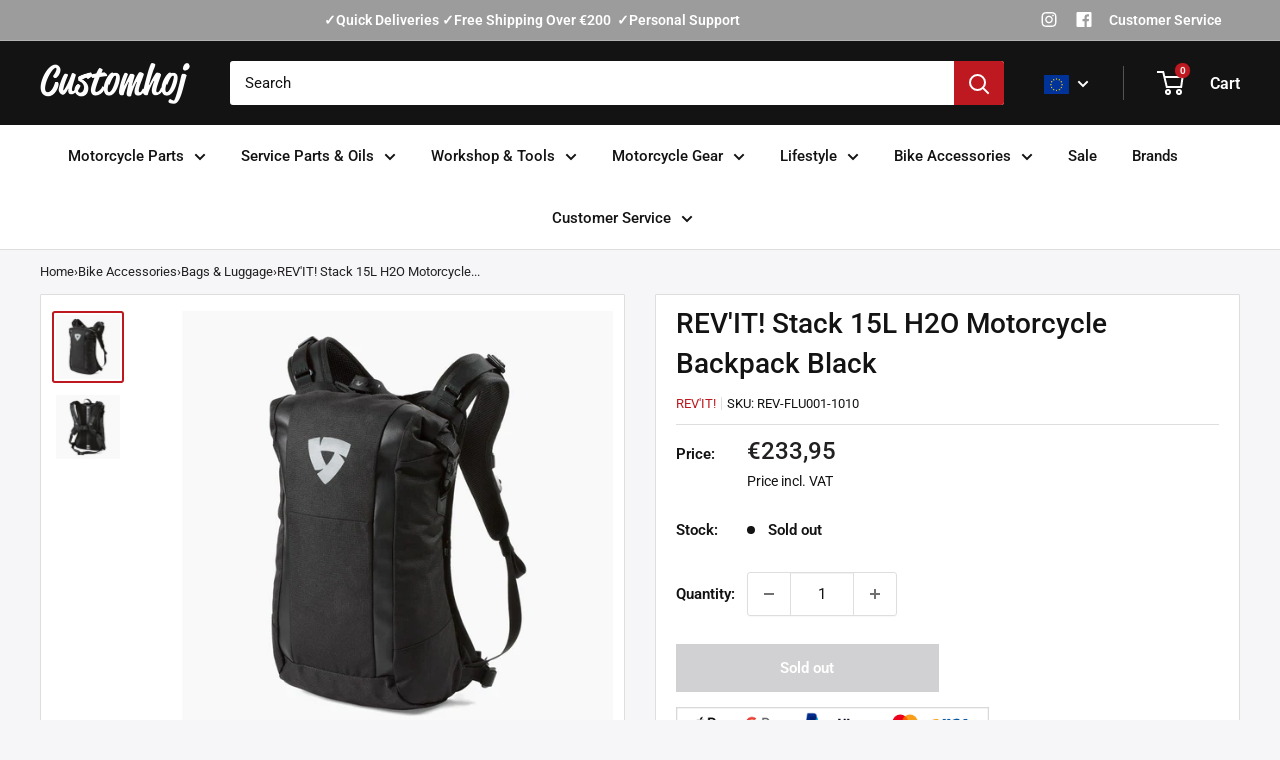

--- FILE ---
content_type: text/html; charset=utf-8
request_url: https://customhoj.com/products/revit-stack-15l-h2o-motorcycle-backpack
body_size: 167915
content:















<!doctype html>

<html class="no-js" lang="en">
  <head>
<!-- Start of Shoplift scripts -->
<!-- 2025-11-14T10:39:20.0747274Z -->
<style>.shoplift-hide { opacity: 0 !important; }</style>
<style id="sl-preview-bar-hide">#preview-bar-iframe, #PBarNextFrameWrapper { display: none !important; }</style>
<script type="text/javascript">(function(rootPath, template, themeRole, themeId, isThemePreview){ /* Generated on 2026-01-22T15:00:00.5743668Z */var gt=Object.defineProperty;var mt=(R,x,V)=>x in R?gt(R,x,{enumerable:!0,configurable:!0,writable:!0,value:V}):R[x]=V;var w=(R,x,V)=>mt(R,typeof x!="symbol"?x+"":x,V);(function(){"use strict";var R=document.createElement("style");R.textContent=`#shoplift-preview-control{position:fixed;max-width:332px;height:56px;background-color:#141414;z-index:9999;bottom:20px;display:flex;border-radius:8px;box-shadow:13px 22px 7px #0000,9px 14px 7px #00000003,5px 8px 6px #0000000d,2px 4px 4px #00000017,1px 1px 2px #0000001a,0 0 #0000001a;align-items:center;margin:0 auto;left:16px;right:16px;opacity:0;transform:translateY(20px);visibility:hidden;transition:opacity .4s ease-in-out,transform .4s ease-in-out,visibility 0s .4s}#shoplift-preview-control.visible{opacity:1;transform:translateY(0);visibility:visible;transition:opacity .4s ease-in-out,transform .4s ease-in-out,visibility 0s 0s}#shoplift-preview-control *{font-family:Inter,sans-serif;color:#fff;box-sizing:border-box;font-size:16px}#shoplift-preview-variant-title{font-weight:400;line-height:140%;font-size:16px;text-align:start;letter-spacing:-.16px;flex-grow:1;text-wrap:nowrap;overflow:hidden;text-overflow:ellipsis}#shoplift-preview-variant-selector{position:relative;display:block;padding:6px 0;height:100%;min-width:0;flex:1 1 auto}#shoplift-preview-variant-menu-trigger{border:none;cursor:pointer;width:100%;background-color:transparent;padding:0 16px;border-left:1px solid #333;border-right:1px solid #333;height:100%;display:flex;align-items:center;justify-content:start;gap:8px}#shoplift-preview-variant-selector .menu-variant-label{width:24px;height:24px;border-radius:50%;padding:6px;display:flex;justify-content:center;align-items:center;font-size:12px;font-style:normal;font-weight:600;line-height:100%;letter-spacing:-.12px;flex-shrink:0}#shoplift-preview-variant-selector .preview-variant-menu{position:absolute;bottom:110%;transform:translate3d(0,20px,0);visibility:hidden;pointer-events:none;opacity:0;cursor:pointer;background-color:#141414;border:1px solid #141414;border-radius:6px;width:100%;max-height:156px;overflow-y:auto;box-shadow:0 8px 16px #0003;z-index:1;transition:opacity .3s ease-in-out,transform .3s ease-in-out,visibility 0s .3s}#shoplift-preview-variant-selector .preview-variant-menu.preview-variant-menu__visible{visibility:visible;pointer-events:auto;opacity:100;transform:translateZ(0);transition:opacity .3s ease-in-out,transform .3s ease-in-out,visibility 0s 0s}@media screen and (max-width: 400px){#shoplift-preview-variant-selector .preview-variant-menu{position:fixed;left:0;right:0;width:auto;bottom:110%}}#shoplift-preview-variant-selector .preview-variant-menu .preview-variant-menu--item{padding:12px 16px;display:flex;overflow:hidden}#shoplift-preview-variant-selector .preview-variant-menu .preview-variant-menu--item .menu-variant-label{margin-right:6px}#shoplift-preview-variant-selector .preview-variant-menu .preview-variant-menu--item span{overflow:hidden;text-overflow:ellipsis;text-wrap:nowrap;white-space:nowrap;color:#f6f6f6;font-size:14px;font-style:normal;font-weight:500}#shoplift-preview-variant-selector .preview-variant-menu .preview-variant-menu--item:hover{background-color:#545454}#shoplift-preview-variant-selector .preview-variant-menu .preview-variant-menu--item:last-of-type{border-bottom-left-radius:6px;border-bottom-right-radius:6px}#shoplift-preview-variant-selector .preview-variant-menu .preview-variant-menu--item:first-of-type{border-top-left-radius:6px;border-top-right-radius:6px}#shoplift-preview-control div:has(#shoplift-exit-preview-button){padding:0 16px}#shoplift-exit-preview-button{padding:6px 8px;font-weight:500;line-height:75%;border-radius:4px;background-color:transparent;border:none;text-decoration:none}#shoplift-exit-preview-button:hover{cursor:pointer;background-color:#333}`,document.head.appendChild(R);var x=" daum[ /]| deusu/| yadirectfetcher|(?:^|[^g])news(?!sapphire)|(?<! (?:channel/|google/))google(?!(app|/google| pixel))|(?<! cu)bots?(?:\\b|_)|(?<!(?: ya| yandex|^job|inapp;) ?)search|(?<!(?:lib))http|(?<![hg]m)score|@[a-z][\\w-]+\\.|\\(\\)|\\.com|\\b\\d{13}\\b|^<|^[\\w \\.\\-\\(?:\\):]+(?:/v?\\d+(?:\\.\\d+)?(?:\\.\\d{1,10})*?)?(?:,|$)|^[^ ]{50,}$|^\\d+\\b|^\\w+/[\\w\\(\\)]*$|^active|^ad muncher|^amaya|^avsdevicesdk/|^biglotron|^bot|^bw/|^clamav[ /]|^client/|^cobweb/|^custom|^ddg[_-]android|^discourse|^dispatch/\\d|^downcast/|^duckduckgo|^facebook|^getright/|^gozilla/|^hobbit|^hotzonu|^hwcdn/|^jeode/|^jetty/|^jigsaw|^microsoft bits|^movabletype|^mozilla/\\d\\.\\d \\(compatible;?\\)$|^mozilla/\\d\\.\\d \\w*$|^navermailapp|^netsurf|^offline|^owler|^postman|^python|^rank|^read|^reed|^rest|^rss|^snapchat|^space bison|^svn|^swcd |^taringa|^thumbor/|^track|^valid|^w3c|^webbandit/|^webcopier|^wget|^whatsapp|^wordpress|^xenu link sleuth|^yahoo|^yandex|^zdm/\\d|^zoom marketplace/|^{{.*}}$|admin|analyzer|archive|ask jeeves/teoma|bit\\.ly/|bluecoat drtr|browsex|burpcollaborator|capture|catch|check|chrome-lighthouse|chromeframe|classifier|clean|cloud|crawl|cypress/|dareboost|datanyze|dejaclick|detect|dmbrowser|download|evc-batch/|feed|firephp|gomezagent|headless|httrack|hubspot marketing grader|hydra|ibisbrowser|images|insight|inspect|iplabel|ips-agent|java(?!;)|library|mail\\.ru/|manager|measure|neustar wpm|node|nutch|offbyone|optimize|pageburst|pagespeed|parser|perl|phantomjs|pingdom|powermarks|preview|proxy|ptst[ /]\\d|reputation|resolver|retriever|rexx;|rigor|rss\\b|scan|scrape|server|sogou|sparkler/|speedcurve|spider|splash|statuscake|synapse|synthetic|tools|torrent|trace|transcoder|url|virtuoso|wappalyzer|watch|webglance|webkit2png|whatcms/|zgrab",V=/bot|spider|crawl|http|lighthouse/i,D;function W(){if(D instanceof RegExp)return D;try{D=new RegExp(x,"i")}catch{D=V}return D}function J(c){return!!c&&W().test(c)}class M{constructor(){w(this,"timestamp");this.timestamp=new Date}}class Y extends M{constructor(e,i,s){super();w(this,"type");w(this,"testId");w(this,"hypothesisId");this.type=3,this.testId=e,this.hypothesisId=i,this.timestamp=s}}class Z extends M{constructor(e){super();w(this,"type");w(this,"path");this.type=4,this.path=e}}class Q extends M{constructor(e){super();w(this,"type");w(this,"cart");this.type=5,this.cart=e}}class N extends Error{constructor(){super();w(this,"isBot");this.isBot=!0}}function X(c,t,e){for(const i of t.selectors){const s=c.querySelectorAll(i.cssSelector);for(let r=0;r<s.length;r++)e(t.testId,t.hypothesisId)}q(c,t,(i,s,r,n,o)=>o(s,r),e)}function L(c,t,e){for(const i of t.selectors)U(c,t.testId,t.hypothesisId,i,e??(()=>{}));q(c,t,U,e??(()=>{}))}function F(c){return c.urlPatterns.reduce((t,e)=>{switch(e.operator){case"contains":return t+`.*${e}.*`;case"endsWith":return t+`.*${e}`;case"startsWith":return t+`${e}.*`}},"")}function q(c,t,e,i){new MutationObserver(()=>{for(const r of t.selectors)e(c,t.testId,t.hypothesisId,r,i)}).observe(c.documentElement,{childList:!0,subtree:!0})}function U(c,t,e,i,s){const r=c.querySelectorAll(i.cssSelector);for(let n=0;n<r.length;n++){let o=r.item(n);if(o instanceof HTMLElement&&o.dataset.shoplift!==""){o.dataset.shoplift="";for(const a of i.actions.sort(at))o=tt(c,i.cssSelector,o,a)}}return r.length>0&&s?(s(t,e),!0):!1}function tt(c,t,e,i){switch(i.type){case"innerHtml":e.innerHTML=i.value;break;case"attribute":et(e,i.scope,i.value);break;case"css":it(c,t,i.value);break;case"js":st(c,e,i);break;case"copy":return rt(e);case"remove":ot(e);break;case"move":nt(e,parseInt(i.value));break}return e}function et(c,t,e){c.setAttribute(t,e)}function it(c,t,e){var s;const i=c.createElement("style");i.innerHTML=`${t} { ${e} }`,(s=c.getElementsByTagName("head")[0])==null||s.appendChild(i)}function st(c,t,e){Function("document","element",`"use strict"; ${e.value}`)(c,t)}function rt(c){const t=c.cloneNode(!0);if(!c.parentNode)throw"Can't copy node outside of DOM";return c.parentNode.insertBefore(t,c.nextSibling),t}function ot(c){c.remove()}function nt(c,t){if(t===0)return;const e=Array.prototype.slice.call(c.parentElement.children).indexOf(c),i=Math.min(Math.max(e+t,0),c.parentElement.children.length-1);c.parentElement.children.item(i).insertAdjacentElement(t>0?"afterend":"beforebegin",c)}function at(c,t){return z(c)-z(t)}function z(c){return c.type==="copy"||c.type==="remove"?0:1}var k=(c=>(c[c.Template=0]="Template",c[c.Theme=1]="Theme",c[c.UrlRedirect=2]="UrlRedirect",c[c.Script=3]="Script",c[c.Dom=4]="Dom",c[c.Price=5]="Price",c))(k||{});const lt="data:image/svg+xml,%3csvg%20width='12'%20height='12'%20viewBox='0%200%2012%2012'%20fill='none'%20xmlns='http://www.w3.org/2000/svg'%3e%3cpath%20d='M9.96001%207.90004C9.86501%207.90004%209.77001%207.86504%209.69501%207.79004L6.43501%204.53004C6.19501%204.29004%205.80501%204.29004%205.56501%204.53004L2.30501%207.79004C2.16001%207.93504%201.92001%207.93504%201.77501%207.79004C1.63001%207.64504%201.63001%207.40504%201.77501%207.26004L5.03501%204.00004C5.56501%203.47004%206.43001%203.47004%206.96501%204.00004L10.225%207.26004C10.37%207.40504%2010.37%207.64504%2010.225%207.79004C10.15%207.86004%2010.055%207.90004%209.96001%207.90004Z'%20fill='white'/%3e%3c/svg%3e",ct="data:image/svg+xml,%3csvg%20width='14'%20height='24'%20viewBox='0%200%2014%2024'%20fill='none'%20xmlns='http://www.w3.org/2000/svg'%3e%3cpath%20d='M12.3976%2014.5255C12.2833%2013.8788%2012.0498%2013.3024%2011.6952%2012.7961C11.3416%2012.2898%2010.9209%2011.8353%2010.4353%2011.4317C9.94868%2011.0291%209.43546%2010.6488%208.89565%2010.292C8.48487%2010.049%208.09577%209.78565%207.72637%209.50402C7.35697%209.2224%207.08016%208.89503%206.89694%208.51987C6.71273%208.14471%206.67826%207.69533%206.79055%207.1697C6.86345%206.83216%206.97476%206.54647%207.12351%206.31162C7.27324%206.07778%207.47124%205.89986%207.7175%205.77684C7.96377%205.65483%208.21989%205.59383%208.48389%205.59383C8.88087%205.59383%209.17639%205.7016%209.3734%205.91714C9.56943%206.13268%209.68271%206.42345%209.71424%206.78946C9.74576%207.15547%209.72015%207.55401%209.63839%207.98509C9.55663%208.41617%209.43645%208.84724%209.27687%209.27934L13.5127%208.80149C13.9638%207.52656%2014.1017%206.42447%2013.9264%205.49725C13.751%204.56901%2013.2664%203.85122%2012.4724%203.34491C12.239%203.19648%2011.9779%203.07041%2011.6893%202.96569L12.0026%201.50979L9.86397%200L7.3875%201.50979L7.11169%202.78878C6.65166%202.8874%206.21724%203.01957%205.8114%203.19038C4.85292%203.594%204.06684%204.15115%203.45117%204.86385C2.83452%205.57655%202.42571%206.40108%202.22378%207.33847C2.06616%208.06947%202.04942%208.70796%202.17551%209.25087C2.30061%209.7948%202.52028%2010.2828%202.8355%2010.7139C3.14974%2011.145%203.51816%2011.5344%203.93977%2011.881C4.36039%2012.2288%204.782%2012.5521%205.20164%2012.851C5.68334%2013.1702%206.13844%2013.5169%206.56497%2013.8921C6.99052%2014.2672%207.31954%2014.7125%207.55004%2015.228C7.78055%2015.7445%207.81502%2016.3769%207.65347%2017.1262C7.56482%2017.5389%207.43676%2017.8765%207.27028%2018.1388C7.10381%2018.4011%206.89596%2018.5983%206.64772%2018.7295C6.3985%2018.8606%206.12071%2018.9267%205.8114%2018.9267C5.21641%2018.9267%204.79776%2018.6034%204.62833%2018.1632C4.4589%2017.7229%204.47367%2017.2583%204.60075%2016.5639C4.72782%2015.8705%205.05092%2015.1395%205.37107%2014.3699H1.17665C1.17665%2014.3699%200.207341%2016.1115%200.0310135%2017.6762C-0.0655232%2018.5302%200.0635208%2019.2653%200.41519%2019.8844C0.76686%2020.5036%201.33032%2020.9814%202.10655%2021.319C2.39222%2021.443%202.7104%2021.5447%203.05813%2021.623L2.54589%2024H7.17473L7.7047%2021.5386C8.08493%2021.442%208.43857%2021.3231%208.76562%2021.1787C9.73985%2020.7476%2010.52%2020.1427%2011.1071%2019.3649C11.6932%2018.5871%2012.0873%2017.7291%2012.2892%2016.7917C12.4744%2015.9295%2012.5099%2015.1741%2012.3966%2014.5275L12.3976%2014.5255Z'%20fill='white'/%3e%3c/svg%3e";async function dt(c){let t=c.replace(/-/g,"+").replace(/_/g,"/");for(;t.length%4;)t+="=";const e=atob(t),i=Uint8Array.from(e,n=>n.charCodeAt(0)),s=new Blob([i]).stream().pipeThrough(new DecompressionStream("gzip")),r=await new Response(s).text();return JSON.parse(r)}function O(c,t){return typeof t=="string"&&/\d{4}-\d{2}-\d{2}T\d{2}:\d{2}:\d{2}.\d+(?:Z|[+-]\d+)/.test(t)?new Date(t):t}function H(c,t){return t}function E(c,t=!1,e=!1,i=","){const s=c/100;if(e){const n=Math.round(s).toLocaleString("en-US");return i!==","?n.replace(/,/g,i):n}else{const r=t?",":".",n=s.toFixed(2).split("."),o=parseInt(n[0],10),a=n[1]??"00",l=o.toLocaleString("en-US");return i!==","?`${l.replace(/,/g,i)}${r}${a}`:t?`${l.replace(/,/g,".")}${r}${a}`:`${l}${r}${a}`}}function $(c,t,e,i){const s=t.replace("{{amount}}",E(c,!1,!1)).replace("{{amount_no_decimals}}",E(c,!1,!0)).replace("{{amount_with_comma_separator}}",E(c,!0,!1)).replace("{{amount_no_decimals_with_comma_separator}}",E(c,!0,!0)).replace("{{amount_with_space_separator}}",E(c,!1,!1," ")).replace("{{amount_no_decimals_with_space_separator}}",E(c,!1,!0," ")).replace("{{amount_with_apostrophe_separator}}",E(c,!1,!1,"'")).replace("{{amount_no_decimals_with_apostrophe_separator}}",E(c,!1,!0,"'")).replace("{{amount_with_period_and_space_separator}}",E(c,!1,!1,". ")).replace("{{amount_no_decimals_with_period_and_space_separator}}",E(c,!1,!0,". "));return i?`${s} ${e}`:s}function B(c){return c.replace(/[^\d.,\s-]/g,"").trim()}function ht(c){const t=new Map;for(const[e,i,s]of c.v)t.set(e,{priceInCents:i,compareAtPriceInCents:s});return t}function pt(c,t,e,i){const{priceInCents:s,compareAtPriceInCents:r}=e,{mf:n,c:o,cce:a}=i;if(c.getAttribute("data-sl-attribute-p")===t)c.innerHTML=$(s,n,o,a);else if(c.getAttribute("data-sl-attribute-cap")===t)r<=0||r<=s?c.remove():c.innerHTML=$(r,n,o,a);else if(c.getAttribute("data-sl-attribute-discount")===t&&!(r<=0||r<=s)){const h=Math.round((r-s)/r*100),u=B($(r-s,n,o,!1)),p=c.getAttribute("data-sl-format")||"percent";p==="percent"?c.textContent=`-${h}%`:p==="amount"?c.textContent=`-${u}`:p==="both"&&(c.textContent=`-${h}% (-${u})`)}}function ut(c){const t=[],e={id:"url-pattern",operator:"contains",value:"/"};for(const[i,s,r]of c.v){t.push({id:`p-${i}`,cssSelector:`[data-sl-attribute-p="${i}"]`,urlPatterns:[e],actions:[{id:`p-action-${i}`,type:"innerHtml",scope:"price",value:$(s,c.mf,c.c,c.cce)}]});const n=r<=0||r<=s;if(t.push({id:`cap-${i}`,cssSelector:`[data-sl-attribute-cap="${i}"]`,urlPatterns:[e],actions:[{id:`cap-action-${i}`,type:n?"remove":"innerHtml",scope:"compare-at-price",value:n?"":$(r,c.mf,c.c,c.cce)}]}),!n&&r>s){const o=Math.round((r-s)/r*100),a=B($(r-s,c.mf,c.c,!1));t.push({id:`d-${i}`,cssSelector:`[data-sl-attribute-discount="${i}"]`,urlPatterns:[e],actions:[{id:`d-action-${i}`,type:"js",scope:null,value:`(function(doc, el) {              var format = el.getAttribute('data-sl-format') || 'percent';              if (format === 'percent') {                el.textContent = '-${o}%';              } else if (format === 'amount') {                el.textContent = '-${a}';              } else if (format === 'both') {                el.textContent = '-${o}% (-${a})';              }            })`}]})}}return t}let G=!1;class ft{constructor(t,e,i,s,r,n,o,a,l,h,u){w(this,"DATA_SL_ATTRIBUTE_P","data-sl-attribute-p");w(this,"DATA_SL_TEST_ID","data-sl-test-id");w(this,"VIEWPORT_TRACK_THRESHOLD",.5);w(this,"temporarySessionKey","Shoplift_Session");w(this,"essentialSessionKey","Shoplift_Essential");w(this,"analyticsSessionKey","Shoplift_Analytics");w(this,"priceSelectorsSessionKey","Shoplift_PriceSelectors");w(this,"legacySessionKey");w(this,"cssHideClass");w(this,"testConfigs");w(this,"inactiveTestConfigs");w(this,"testsFilteredByAudience");w(this,"sendPageView");w(this,"shopliftDebug");w(this,"gaConfig");w(this,"getCountryTimeout");w(this,"state");w(this,"shopifyAnalyticsId");w(this,"cookie",document.cookie);w(this,"isSyncing",!1);w(this,"isSyncingGA",!1);w(this,"fetch");w(this,"localStorageSet");w(this,"localStorageGet");w(this,"sessionStorageSet",window.sessionStorage.setItem.bind(window.sessionStorage));w(this,"sessionStorageGet",window.sessionStorage.getItem.bind(window.sessionStorage));w(this,"urlParams",new URLSearchParams(window.location.search));w(this,"device");w(this,"logHistory");w(this,"activeViewportObservers",new Map);w(this,"_priceTestProductIds",null);this.shop=t,this.host=e,this.eventHost=i,this.disableReferrerOverride=a,this.logHistory=[],this.legacySessionKey=`SHOPLIFT_SESSION_${this.shop}`,this.cssHideClass=s?"shoplift-hide":"",this.testConfigs=h.map(d=>({...d,startAt:new Date(d.startAt),statusHistory:d.statusHistory.map(v=>({...v,createdAt:new Date(v.createdAt)}))})),this.inactiveTestConfigs=u,this.sendPageView=!!r,this.shopliftDebug=n===!0,this.gaConfig=o!=={"sendEvents":false,"mode":"gtag"}?o:{sendEvents:!1},this.fetch=window.fetch.bind(window),this.localStorageSet=window.localStorage.setItem.bind(window.localStorage),this.localStorageGet=window.localStorage.getItem.bind(window.localStorage);const p=this.getDeviceType();this.device=p!=="tablet"?p:"mobile",this.state=this.loadState(),this.shopifyAnalyticsId=this.getShopifyAnalyticsId(),this.testsFilteredByAudience=h.filter(d=>d.status=="active"),this.getCountryTimeout=l===1000?1e3:l,this.log("State Loaded",JSON.stringify(this.state))}deriveCategoryFromExistingTests(){if(!this.state.temporary.testCategory&&this.state.essential.visitorTests.length>0){const t=this.state.essential.visitorTests.some(e=>{if(!e.hypothesisId)return!1;const i=this.getHypothesis(e.hypothesisId);return i&&["theme","basicScript","price"].includes(i.type)});this.state.temporary.testCategory=t?"global":"conditional",this.persistTemporaryState(),this.log("Derived test category from existing visitorTests: %s",this.state.temporary.testCategory)}}async init(){var t;try{if(this.log("Shoplift script initializing"),window.Shopify&&window.Shopify.designMode){this.log("Skipping script for design mode");return}if(window.location.href.includes("slScreenshot=true")){this.log("Skipping script for screenshot");return}if(window.location.hostname.endsWith(".edgemesh.com")){this.log("Skipping script for preview");return}if(window.location.href.includes("isShopliftMerchant")){const i=this.urlParams.get("isShopliftMerchant")==="true";this.log("Setting merchant session to %s",i),this.state.temporary.isMerchant=i,this.persistTemporaryState()}if(this.state.temporary.isMerchant){this.log("Setting up preview for merchant"),typeof window.shoplift!="object"&&this.setShopliftStub(),this.state.temporary.previewConfig||this.hidePage(),await this.initPreview(),(t=document.querySelector("#sl-preview-bar-hide"))==null||t.remove();return}if(this.state.temporary.previewConfig=void 0,J(navigator.userAgent))return;if(navigator.userAgent.includes("Chrome/118")){this.log("Random: %o",[Math.random(),Math.random(),Math.random()]);const i=await this.makeRequest({url:`${this.eventHost}/api/v0/events/ip`,method:"get"}).then(s=>s==null?void 0:s.json());this.log(`IP: ${i}`),this.makeRequest({url:`${this.eventHost}/api/v0/logs`,method:"post",data:JSON.stringify(this.debugState(),H)}).catch()}if(this.shopifyAnalyticsId=this.getShopifyAnalyticsId(),this.monitorConsentChange(),this.checkForThemePreview())return;if(!this.disableReferrerOverride&&this.state.temporary.originalReferrer!=null){this.log(`Overriding referrer from '${document.referrer}' to '${this.state.temporary.originalReferrer}'`);const i=this.state.temporary.originalReferrer;delete this.state.temporary.originalReferrer,this.persistTemporaryState(),Object.defineProperty(document,"referrer",{get:()=>i,enumerable:!0,configurable:!0})}if(await this.refreshVisitor(this.shopifyAnalyticsId),await this.handleVisitorTest()){this.log("Redirecting for visitor test");return}this.setShoplift(),this.showPage(),this.ensureCartAttributesForExistingPriceTests(!1),await this.finalize(),console.log("SHOPLIFT SCRIPT INITIALIZED!")}catch(e){if(e instanceof N)return;throw e}finally{typeof window.shoplift!="object"&&this.setShopliftStub()}}getVariantColor(t){switch(t){case"a":return{text:"#141414",bg:"#E2E2E2"};case"b":return{text:"rgba(255, 255, 255, 1)",bg:"rgba(37, 99, 235, 1)"}}}getDefaultVariantTitle(t){return t.title?t.title:t.type==="price"?t.isControl?"Original prices":"Variant prices":t.isControl?"Original":"Untitled variant "+t.label.toUpperCase()}async initPreview(){const t=this.urlParams.get("previewConfig");if(t){this.state.temporary.previewConfig=void 0,this.log("Setting up the preview"),this.log("Found preview config, writing to temporary state");const e=await dt(t);if(this.state.temporary.previewConfig=e,this.state.temporary.previewConfig.testTypeCategory===k.Price){this.hidePage(!0);const s=this.state.temporary.previewConfig;let r=`${this.host}/api/dom-selectors/${s.storeId}/${s.testId}/${s.isDraft||!1}`;s.shopifyProductId&&(r+=`?productId=${s.shopifyProductId}`);const n=await this.makeJsonRequest({method:"get",url:r}).catch(o=>(this.log("Error getting domSelectors",o),null));s.variants.forEach(o=>{var a;return o.domSelectors=(a=n[o.id])==null?void 0:a.domSelectors})}this.persistTemporaryState();const i=new URL(window.location.toString());i.searchParams.delete("previewConfig"),this.queueRedirect(i)}else if(this.state.temporary.previewConfig){this.showPage();const e=this.state.temporary.previewConfig;e.testTypeCategory===k.Template&&this.handleTemplatePreview(e)&&this.initPreviewControls(e),e.testTypeCategory===k.UrlRedirect&&this.handleUrlPreview(e)&&this.initPreviewControls(e),e.testTypeCategory===k.Script&&this.handleScriptPreview(e)&&this.initPreviewControls(e),e.testTypeCategory===k.Price&&await this.handlePricePreview(e)&&this.initPreviewControls(e)}}initPreviewControls(t){document.addEventListener("DOMContentLoaded",()=>{const e=t.variants.find(v=>v.id===t.currentVariant),i=(e==null?void 0:e.label)||"a",s=t.variants,r=document.createElement("div");r.id="shoplift-preview-control";const n=document.createElement("div"),o=document.createElement("img");o.src=ct,o.height=24,o.width=14,n.style.padding="0 16px",n.style.lineHeight="100%",n.appendChild(o),r.appendChild(n);const a=document.createElement("div");a.id="shoplift-preview-variant-selector";const l=document.createElement("button");l.id="shoplift-preview-variant-menu-trigger";const h=document.createElement("div");h.className="menu-variant-label",h.style.backgroundColor=this.getVariantColor(i).bg,h.style.color=this.getVariantColor(i).text,h.innerText=i.toUpperCase(),l.appendChild(h);const u=document.createElement("span");if(u.id="shoplift-preview-variant-title",u.innerText=e?this.getDefaultVariantTitle(e):"Untitled variant "+i.toUpperCase(),l.appendChild(u),s.length>1){const v=document.createElement("img");v.src=lt,v.width=12,v.height=12,v.style.height="12px",v.style.width="12px",l.appendChild(v);const T=document.createElement("div");T.className="preview-variant-menu";for(const m of t.variants.filter(C=>C.id!==t.currentVariant)){const C=document.createElement("div");C.className="preview-variant-menu--item";const A=document.createElement("div");A.className="menu-variant-label",A.style.backgroundColor=this.getVariantColor(m.label).bg,A.style.color=this.getVariantColor(m.label).text,A.style.flexShrink="0",A.innerText=m.label.toUpperCase(),C.appendChild(A);const y=document.createElement("span");y.innerText=this.getDefaultVariantTitle(m),C.appendChild(y),C.addEventListener("click",()=>{this.pickVariant(m.id)}),T.appendChild(C)}a.appendChild(T),l.addEventListener("click",()=>{T.className!=="preview-variant-menu preview-variant-menu__visible"?T.classList.add("preview-variant-menu__visible"):T.classList.remove("preview-variant-menu__visible")}),document.addEventListener("click",m=>{m.target instanceof Element&&!l.contains(m.target)&&T.className==="preview-variant-menu preview-variant-menu__visible"&&T.classList.remove("preview-variant-menu__visible")})}else l.style.pointerEvents="none",h.style.margin="0";a.appendChild(l),r.appendChild(a);const p=document.createElement("div"),d=document.createElement("button");d.id="shoplift-exit-preview-button",d.innerText="Exit",p.appendChild(d),d.addEventListener("click",()=>{this.exitPreview()}),r.appendChild(p),document.body.appendChild(r),requestAnimationFrame(()=>{r.classList.add("visible")})}),this.ensureCartAttributesForExistingPriceTests(!0)}pickVariant(t){var e,i,s,r;if(this.state.temporary.previewConfig){const n=this.state.temporary.previewConfig,o=new URL(window.location.toString());if(n.testTypeCategory===k.UrlRedirect){const a=(e=n.variants.find(l=>l.id===n.currentVariant))==null?void 0:e.redirectUrl;if(o.pathname===a){const l=(i=n.variants.find(h=>h.id===t))==null?void 0:i.redirectUrl;l&&(o.pathname=l)}}if(n.testTypeCategory===k.Template){const a=(s=n.variants.find(l=>l.id===n.currentVariant))==null?void 0:s.pathName;if(a&&o.pathname===a){const l=(r=n.variants.find(h=>h.id===t))==null?void 0:r.pathName;l&&l!==a&&(o.pathname=l)}}n.currentVariant=t,this.persistTemporaryState(),this.queueRedirect(o)}}exitPreview(){var e,i,s,r;const t=new URL(window.location.toString());if(((e=this.state.temporary.previewConfig)==null?void 0:e.testTypeCategory)===k.Template&&t.searchParams.delete("view"),((i=this.state.temporary.previewConfig)==null?void 0:i.testTypeCategory)===k.Script&&t.searchParams.delete("slVariant"),((s=this.state.temporary.previewConfig)==null?void 0:s.testTypeCategory)===k.UrlRedirect){const o=this.state.temporary.previewConfig.variants.filter(l=>!l.isControl&&l.redirectUrl!==null).map(l=>l.redirectUrl),a=(r=this.state.temporary.previewConfig.variants.find(l=>l.label==="a"))==null?void 0:r.redirectUrl;o.includes(t.pathname)&&a&&(t.pathname=a)}this.state.temporary.previewConfig=void 0,this.persistTemporaryState(),this.hidePage(),this.queueRedirect(t)}handleTemplatePreview(t){const e=t.currentVariant,i=t.variants.find(a=>a.id===e);if(!i)return!1;const s=t.variants.find(a=>a.isControl);if(!s)return!1;this.log("Setting up template preview for type",s.type);const r=new URL(window.location.toString()),n=r.searchParams.get("view"),o=i.type===s.type;return!o&&!i.isControl&&template.suffix===s.affix&&this.typeFromTemplate()===s.type&&i.pathName!==null?(this.log("Hit control template type, redirecting to the variant url"),this.hidePage(),r.pathname=i.pathName,this.queueRedirect(r),!0):(!i.isControl&&this.typeFromTemplate()==i.type&&template.suffix===s.affix&&o&&n!==(i.affix||"__DEFAULT__")&&(this.log("Template type and affix match control, updating the view param"),r.searchParams.delete("view"),this.log("Setting the new viewParam to",i.affix||"__DEFAULT__"),this.hidePage(),r.searchParams.set("view",i.affix||"__DEFAULT__"),this.queueRedirect(r)),n!==null&&n!==i.affix&&(r.searchParams.delete("view"),this.hidePage(),this.queueRedirect(r)),!0)}handleUrlPreview(t){var n;const e=t.currentVariant,i=t.variants.find(o=>o.id===e),s=(n=t.variants.find(o=>o.isControl))==null?void 0:n.redirectUrl;if(!i)return!1;this.log("Setting up URL redirect preview");const r=new URL(window.location.toString());return r.pathname===s&&!i.isControl&&i.redirectUrl!==null&&(this.log("Url matches control, redirecting"),this.hidePage(),r.pathname=i.redirectUrl,this.queueRedirect(r)),!0}handleScriptPreview(t){const e=t.currentVariant,i=t.variants.find(n=>n.id===e);if(!i)return!1;this.log("Setting up script preview");const s=new URL(window.location.toString());return s.searchParams.get("slVariant")!==i.id&&(this.log("current id doesn't match the variant, redirecting"),s.searchParams.delete("slVariant"),this.log("Setting the new slVariantParam"),this.hidePage(),s.searchParams.set("slVariant",i.id),this.queueRedirect(s)),!0}async handlePricePreview(t){const e=t.currentVariant,i=t.variants.find(s=>s.id===e);return i?(this.log("Setting up price preview"),i.domSelectors&&i.domSelectors.length>0&&(L(document,{testId:t.testId,hypothesisId:i.id,selectors:i.domSelectors}),this.ensureCartAttributesForExistingPriceTests(!0)),!0):!1}async finalize(){const t=await this.getCartState();t!==null&&this.queueCartUpdate(t),this.pruneStateAndSave(),await this.syncAllEvents()}setShoplift(){this.log("Setting up public API");const e=this.urlParams.get("slVariant")==="true",i=e?null:this.urlParams.get("slVariant");window.shoplift={isHypothesisActive:async s=>{if(this.log("Script checking variant for hypothesis '%s'",s),e)return this.log("Forcing variant for hypothesis '%s'",s),!0;if(i!==null)return this.log("Forcing hypothesis '%s'",i),s===i;const r=this.testConfigs.find(o=>o.hypotheses.some(a=>a.id===s));if(!r)return this.log("No test found for hypothesis '%s'",s),!1;const n=this.state.essential.visitorTests.find(o=>o.testId===r.id);return n?(this.log("Active visitor test found",s),n.hypothesisId===s):(await this.manuallySplitVisitor(r),this.testConfigs.some(o=>o.hypotheses.some(a=>a.id===s&&this.state.essential.visitorTests.some(l=>l.hypothesisId===a.id))))},setAnalyticsConsent:async s=>{await this.onConsentChange(s,!0)},getVisitorData:()=>({visitor:this.state.analytics.visitor,visitorTests:this.state.essential.visitorTests.filter(s=>!s.isInvalid).map(s=>{const{shouldSendToGa:r,savedAt:n,...o}=s;return o})})}}setShopliftStub(){this.log("Setting up stubbed public API");const e=this.urlParams.get("slVariant")==="true",i=e?null:this.urlParams.get("slVariant");window.shoplift={isHypothesisActive:s=>Promise.resolve(e||s===i),setAnalyticsConsent:()=>Promise.resolve(),getVisitorData:()=>({visitor:null,visitorTests:[]})}}async manuallySplitVisitor(t){this.log("Starting manual split for test '%s'",t.id),await this.handleVisitorTest([t]),this.saveState(),this.syncAllEvents()}async handleVisitorTest(t){await this.filterTestsByAudience(this.testConfigs,this.state.analytics.visitor??this.buildBaseVisitor(),this.state.essential.visitorTests),this.deriveCategoryFromExistingTests(),this.clearStaleReservations();let e=t?t.filter(i=>this.testsFilteredByAudience.some(s=>s.id===i.id)):[...this.testsForUrl(this.testsFilteredByAudience),...this.domTestsForUrl(this.testsFilteredByAudience)];try{if(e.length===0)return this.log("No tests found"),!1;this.log("Checking for existing visitor test on page");const i=this.getCurrentVisitorHypothesis(e);if(i){this.log("Found current visitor test");const a=this.considerRedirect(i);return a&&(this.log("Redirecting for current visitor test"),this.redirect(i)),a}const s=this.getReservationForCurrentPage();if(s){this.log("Found matching reservation for current page: %s",s.testId);const a=this.getHypothesis(s.hypothesisId);if(a){a.type!=="price"&&this.realizeReservationForCriteria(s.entryCriteriaKey);const l=this.considerRedirect(a);return l&&this.redirect(a),l}}this.log("No active test relation for test page");const r=this.testsForUrl(this.inactiveTestConfigs.filter(a=>this.testIsPaused(a)&&a.hypotheses.some(l=>this.state.essential.visitorTests.some(h=>h.hypothesisId===l.id)))).map(a=>a.id);if(r.length>0)return this.log("Visitor has paused tests for test page, skipping test assignment: %o",r),!1;if(!this.state.temporary.testCategory){const a=this.testsFilteredByAudience.filter(h=>this.isGlobalEntryCriteria(this.getEntryCriteriaKey(h))),l=this.testsFilteredByAudience.filter(h=>!this.isGlobalEntryCriteria(this.getEntryCriteriaKey(h)));if(this.log("Category dice roll - global tests: %o, conditional tests: %o",a.map(h=>({id:h.id,title:h.title,criteria:this.getEntryCriteriaKey(h)})),l.map(h=>({id:h.id,title:h.title,criteria:this.getEntryCriteriaKey(h)}))),a.length>0&&l.length>0){const h=a.length,u=l.length,p=h+u,d=Math.random()*p;this.state.temporary.testCategory=d<h?"global":"conditional",this.log("Category dice roll: rolled %.2f of %d (global weight: %d, conditional weight: %d), selected '%s'",d,p,h,u,this.state.temporary.testCategory)}else a.length>0?(this.state.temporary.testCategory="global",this.log("Only global tests available, setting category to global")):(this.state.temporary.testCategory="conditional",this.log("Only conditional tests available, setting category to conditional"));this.persistTemporaryState()}const n=this.state.temporary.testCategory;if(this.log("Visitor test category: %s",n),n==="global"){const a=this.testsFilteredByAudience.filter(l=>!this.isGlobalEntryCriteria(this.getEntryCriteriaKey(l)));for(const l of a)this.markTestAsBlocked(l,"category:global");e=e.filter(l=>this.isGlobalEntryCriteria(this.getEntryCriteriaKey(l)))}else{const a=this.testsFilteredByAudience.filter(l=>this.isGlobalEntryCriteria(this.getEntryCriteriaKey(l)));for(const l of a)this.markTestAsBlocked(l,"category:conditional");e=e.filter(l=>!this.isGlobalEntryCriteria(this.getEntryCriteriaKey(l)))}if(e.length===0)return this.log("No tests remaining after category filter"),!1;this.createReservations(e);const o=this.getReservationForCurrentPage();if(o&&!o.isRealized){const a=this.getHypothesis(o.hypothesisId);if(a){a.type!=="price"&&this.realizeReservationForCriteria(o.entryCriteriaKey);const l=this.considerRedirect(a);return l&&(this.log("Redirecting for new test"),this.redirect(a)),l}}return!1}finally{this.includeInDomTests(),this.saveState()}}includeInDomTests(){this.applyControlForAudienceFilteredPriceTests();const t=this.getDomTestsForCurrentUrl(),e=this.getVisitorDomHypothesis(t);for(const i of t){this.log("Evaluating dom test '%s'",i.id);const s=i.hypotheses.some(d=>d.type==="price");if(this.state.essential.visitorTests.find(d=>d.testId===i.id&&d.isInvalid&&!d.hypothesisId)){if(this.log("Visitor is blocked from test '%s', applying control prices if price test",i.id),s){const d=i.hypotheses.find(v=>v.isControl);d!=null&&d.priceData&&(this.applyPriceTestWithMapLookup(i.id,d,[d],()=>{this.log("Control prices applied for blocked visitor, no metrics tracked")}),this.updatePriceTestHiddenInputs(i.id,"control",!1))}continue}const n=this.getReservationForTest(i.id);let o=null,a=!1;const l=e.find(d=>i.hypotheses.some(v=>d.id===v.id));if(n)o=this.getHypothesis(n.hypothesisId)??null,this.log("Using reserved hypothesis '%s' for test '%s'",n.hypothesisId,i.id);else if(l)o=l,this.log("Using existing hypothesis assignment for test '%s'",i.id);else if(s){const d=this.visitorActiveTestTypeWithReservations();d?(a=!0,this.log("Visitor already in test type '%s', treating as non-test for price test '%s'",d,i.id)):o=this.pickHypothesis(i)}else o=this.pickHypothesis(i);if(a&&s){const d=i.hypotheses.find(v=>v.isControl);d!=null&&d.priceData&&(this.log("Applying control prices for non-test visitor on price test '%s' (Map-based)",i.id),this.applyPriceTestWithMapLookup(i.id,d,[d],()=>{this.log("Control prices applied for non-test visitor, no metrics tracked")}),this.updatePriceTestHiddenInputs(i.id,"control",!1));continue}if(!o){this.log("Failed to pick hypothesis for test");continue}const h=i.bayesianRevision??4,u=o.type==="price",p=h>=5;if(u&&p){if(this.log(`Price test with Map-based lookup (v${h}): ${i.id}`),!o.priceData){this.log("No price data for hypothesis '%s', skipping",o.id);continue}const d=o.isControl?"control":"variant";this.log(`Setting up Map-based price test for ${d} (test: ${i.id})`),this.applyPriceTestWithMapLookup(i.id,o,i.hypotheses,v=>{const T=this.getReservationForTest(v);T&&!T.isRealized&&T.entryCriteriaKey?this.realizeReservationForCriteria(T.entryCriteriaKey):this.queueAddVisitorToTest(v,o),this.saveState(),this.queuePageView(window.location.pathname),this.syncAllEvents()});continue}if(u&&!p){this.log(`Price test without viewport tracking (v${h}): ${i.id}`);const d=this.getDomSelectorsForHypothesis(o);if(d.length===0)continue;L(document,{testId:i.id,hypothesisId:o.id,selectors:d},v=>{this.queueAddVisitorToTest(v,o),this.saveState(),this.queuePageView(window.location.pathname),this.syncAllEvents()});continue}if(!o.domSelectors||o.domSelectors.length===0){this.log("No selectors found, skipping hypothesis");continue}L(document,{testId:i.id,hypothesisId:o.id,selectors:o.domSelectors},d=>{this.queueAddVisitorToTest(d,o),this.saveState(),this.queuePageView(window.location.pathname),this.syncAllEvents()})}}considerRedirect(t){if(this.log("Considering redirect for hypothesis '%s'",t.id),t.isControl)return this.log("Skipping redirect for control"),!1;if(t.type==="basicScript"||t.type==="manualScript")return this.log("Skipping redirect for script test"),!1;const e=this.state.essential.visitorTests.find(n=>n.hypothesisId===t.id),i=new URL(window.location.toString()),r=new URLSearchParams(window.location.search).get("view");if(t.type==="theme"){if(!(t.themeId===themeId)){if(this.log("Theme id '%s' is not hypothesis theme ID '%s'",t.themeId,themeId),e&&e.themeId!==t.themeId&&(e.themeId===themeId||!this.isThemePreview()))this.log("On old theme, redirecting and updating local visitor"),e.themeId=t.themeId;else if(this.isThemePreview())return this.log("On non-test theme, skipping redirect"),!1;return this.log("Hiding page to redirect for theme test"),this.hidePage(),!0}return!1}else if(t.type!=="dom"&&t.type!=="price"&&t.affix!==template.suffix&&t.affix!==r||t.redirectPath&&!i.pathname.endsWith(t.redirectPath))return this.log("Hiding page to redirect for template test"),this.hidePage(),!0;return this.log("Not redirecting"),!1}redirect(t){if(this.log("Redirecting to hypothesis '%s'",t.id),t.isControl)return;const e=new URL(window.location.toString());if(e.searchParams.delete("view"),t.redirectPath){const i=RegExp("^(/w{2}-w{2})/").exec(e.pathname);if(i&&i.length>1){const s=i[1];e.pathname=`${s}${t.redirectPath}`}else e.pathname=t.redirectPath}else t.type==="theme"?(e.searchParams.set("_ab","0"),e.searchParams.set("_fd","0"),e.searchParams.set("_sc","1"),e.searchParams.set("preview_theme_id",t.themeId.toString())):t.type!=="urlRedirect"&&e.searchParams.set("view",t.affix);this.queueRedirect(e)}async refreshVisitor(t){if(t===null||!this.state.essential.isFirstLoad||!this.testConfigs.some(i=>i.visitorOption!=="all"))return;this.log("Refreshing visitor"),this.hidePage();const e=await this.getVisitor(t);e&&e.id&&this.updateLocalVisitor(e)}buildBaseVisitor(){return{shopifyAnalyticsId:this.shopifyAnalyticsId,device:this.device,country:null,...this.state.essential.initialState}}getInitialState(){const t=this.getUTMValue("utm_source")??"",e=this.getUTMValue("utm_medium")??"",i=this.getUTMValue("utm_campaign")??"",s=this.getUTMValue("utm_content")??"",r=window.document.referrer,n=this.device;return{createdAt:new Date,utmSource:t,utmMedium:e,utmCampaign:i,utmContent:s,referrer:r,device:n}}checkForThemePreview(){var t,e;return this.log("Checking for theme preview"),window.location.hostname.endsWith(".shopifypreview.com")?(this.log("on shopify preview domain"),this.clearThemeBar(!0,!1,this.state),(t=document.querySelector("#sl-preview-bar-hide"))==null||t.remove(),!1):this.isThemePreview()?this.state.essential.visitorTests.some(i=>i.isThemeTest&&i.hypothesisId!=null&&this.getHypothesis(i.hypothesisId)&&i.themeId===themeId)?(this.log("On active theme test, removing theme bar"),this.clearThemeBar(!1,!0,this.state),!1):this.state.essential.visitorTests.some(i=>i.isThemeTest&&i.hypothesisId!=null&&!this.getHypothesis(i.hypothesisId)&&i.themeId===themeId)?(this.log("Visitor is on an inactive theme test, redirecting to main theme"),this.redirectToMainTheme(),!0):this.state.essential.isFirstLoad?(this.log("No visitor found on theme preview, redirecting to main theme"),this.redirectToMainTheme(),!0):this.inactiveTestConfigs.some(i=>i.hypotheses.some(s=>s.themeId===themeId))?(this.log("Current theme is an inactive theme test, redirecting to main theme"),this.redirectToMainTheme(),!0):this.testConfigs.some(i=>i.hypotheses.some(s=>s.themeId===themeId))?(this.log("Falling back to clearing theme bar"),this.clearThemeBar(!1,!0,this.state),!1):(this.log("No tests on current theme, skipping script"),this.clearThemeBar(!0,!1,this.state),(e=document.querySelector("#sl-preview-bar-hide"))==null||e.remove(),!0):(this.log("Not on theme preview"),this.clearThemeBar(!0,!1,this.state),!1)}redirectToMainTheme(){this.hidePage();const t=new URL(window.location.toString());t.searchParams.set("preview_theme_id",""),this.queueRedirect(t)}testsForUrl(t){const e=new URL(window.location.href),i=this.typeFromTemplate();return t.filter(s=>s.hypotheses.some(r=>r.type!=="dom"&&r.type!=="price"&&(r.isControl&&r.type===i&&r.affix===template.suffix||r.type==="theme"||r.isControl&&r.type==="urlRedirect"&&r.redirectPath&&e.pathname.endsWith(r.redirectPath)||r.type==="basicScript"))&&(s.ignoreTestViewParameterEnforcement||!e.searchParams.has("view")||s.hypotheses.map(r=>r.affix).includes(e.searchParams.get("view")??"")))}domTestsForUrl(t){const e=new URL(window.location.href);return t.filter(i=>i.hypotheses.some(s=>s.type!=="dom"&&s.type!=="price"?!1:s.type==="price"&&s.priceData&&s.priceData.v.length>0?!0:s.domSelectors&&s.domSelectors.some(r=>new RegExp(F(r)).test(e.toString()))))}async filterTestsByAudience(t,e,i){const s=[];let r=e.country;!r&&t.some(n=>n.requiresCountry&&!i.some(o=>o.testId===n.id))&&(this.log("Hiding page to check geoip"),this.hidePage(),r=await this.makeJsonRequest({method:"get",url:`${this.eventHost}/api/v0/visitors/get-country`,signal:AbortSignal.timeout(this.getCountryTimeout)}).catch(n=>(this.log("Error getting country",n),null)));for(const n of t){if(this.log("Checking audience for test '%s'",n.id),this.state.essential.visitorTests.some(l=>l.testId===n.id&&l.hypothesisId==null)){console.log(`Skipping blocked test '${n.id}'`);continue}const o=this.visitorCreatedDuringTestActive(n.statusHistory);(i.some(l=>l.testId===n.id&&(n.device==="all"||n.device===e.device&&n.device===this.device))||this.isTargetAudience(n,e,o,r))&&(this.log("Visitor is in audience for test '%s'",n.id),s.push(n))}this.testsFilteredByAudience=s}isTargetAudience(t,e,i,s){const r=this.getChannel(e);return(t.device==="all"||t.device===e.device&&t.device===this.device)&&(t.visitorOption==="all"||t.visitorOption==="new"&&i||t.visitorOption==="returning"&&!i)&&(t.targetAudiences.length===0||t.targetAudiences.reduce((n,o)=>n||o.reduce((a,l)=>a&&l(e,i,r,s),!0),!1))}visitorCreatedDuringTestActive(t){let e="";for(const i of t){if(this.state.analytics.visitor!==null&&this.state.analytics.visitor.createdAt<i.createdAt||this.state.essential.initialState.createdAt<i.createdAt)break;e=i.status}return e==="active"}getDomTestsForCurrentUrl(){return this.domTestsForUrl(this.testsFilteredByAudience)}getCurrentVisitorHypothesis(t){return t.flatMap(e=>e.hypotheses).find(e=>e.type!=="dom"&&e.type!=="price"&&this.state.essential.visitorTests.some(i=>i.hypothesisId===e.id))}getVisitorDomHypothesis(t){return t.flatMap(e=>e.hypotheses).filter(e=>(e.type==="dom"||e.type==="price")&&this.state.essential.visitorTests.some(i=>i.hypothesisId===e.id))}getHypothesis(t){return this.testConfigs.filter(e=>e.hypotheses.some(i=>i.id===t)).map(e=>e.hypotheses.find(i=>i.id===t))[0]}getDomSelectorsForHypothesis(t){if(!t)return[];if(t.domSelectors&&t.domSelectors.length>0)return t.domSelectors;if(t.priceData){const e=`${this.priceSelectorsSessionKey}_${t.id}`;try{const s=sessionStorage.getItem(e);if(s){const r=JSON.parse(s);return t.domSelectors=r,this.log("Loaded %d price selectors from cache for hypothesis '%s'",r.length,t.id),r}}catch{}const i=ut(t.priceData);t.domSelectors=i;try{sessionStorage.setItem(e,JSON.stringify(i)),this.log("Generated and cached %d price selectors for hypothesis '%s'",i.length,t.id)}catch{this.log("Generated %d price selectors for hypothesis '%s' (cache unavailable)",i.length,t.id)}return i}return[]}hasThemeTest(t){return t.some(e=>e.hypotheses.some(i=>i.type==="theme"))}hasTestThatIsNotThemeTest(t){return t.some(e=>e.hypotheses.some(i=>i.type!=="theme"&&i.type!=="dom"&&i.type!=="price"))}hasThemeAndOtherTestTypes(t){return this.hasThemeTest(t)&&this.hasTestThatIsNotThemeTest(t)}testIsPaused(t){return t.status==="paused"||t.status==="incompatible"||t.status==="suspended"}visitorActiveTestType(){const t=this.state.essential.visitorTests.filter(e=>this.testConfigs.some(i=>i.hypotheses.some(s=>s.id==e.hypothesisId)));return t.length===0?null:t.some(e=>e.isThemeTest)?"theme":"templateOrUrlRedirect"}getReservationType(t){return t==="price"||this.isTemplateTestType(t)?"deferred":"immediate"}isTemplateTestType(t){return["product","collection","landing","index","cart","search","blog","article","collectionList"].includes(t)}getEntryCriteriaKey(t){const e=t.hypotheses.find(i=>i.isControl);if(!e)return`unknown:${t.id}`;switch(e.type){case"theme":return"global:theme";case"basicScript":return"global:autoApi";case"price":return"global:price";case"manualScript":return`conditional:manualApi:${t.id}`;case"urlRedirect":return`conditional:url:${e.redirectPath||"unknown"}`;default:return`conditional:template:${e.type}`}}isGlobalEntryCriteria(t){return t.startsWith("global:")}groupTestsByEntryCriteria(t){const e=new Map;for(const i of t){const s=this.getEntryCriteriaKey(i),r=e.get(s)||[];r.push(i),e.set(s,r)}return e}doesCurrentPageMatchEntryCriteria(t){if(this.isGlobalEntryCriteria(t))return!0;if(t==="conditional:manualApi")return!1;if(t.startsWith("conditional:url:")){const e=t.replace("conditional:url:","");return window.location.pathname.endsWith(e)}if(t.startsWith("conditional:template:")){const e=t.replace("conditional:template:","");return this.typeFromTemplate()===e}return!1}hasActiveReservation(){const t=this.getActiveReservations();return Object.values(t).some(e=>!e.isRealized)}getActiveReservation(){const t=this.getActiveReservations();return Object.values(t).find(e=>!e.isRealized)??null}clearStaleReservations(){const t=this.state.temporary.testReservations;if(!t)return;let e=!1;for(const[i,s]of Object.entries(t)){const r=this.testConfigs.find(o=>o.id===s.testId);if(!r){this.log("Test '%s' no longer in config, clearing reservation for criteria '%s'",s.testId,i),delete t[i],e=!0;continue}if(r.status!=="active"){this.log("Test '%s' status is '%s', clearing reservation for criteria '%s'",s.testId,r.status,i),delete t[i],e=!0;continue}this.testsFilteredByAudience.some(o=>o.id===s.testId)||(this.log("Visitor no longer passes audience for test '%s', clearing reservation for criteria '%s'",s.testId,i),delete t[i],e=!0)}e&&this.persistTemporaryState()}createReservations(t){if(this.state.temporary.testReservations||(this.state.temporary.testReservations={}),this.state.temporary.rolledEntryCriteria||(this.state.temporary.rolledEntryCriteria=[]),this.state.temporary.testCategory==="global"){this.createSingleReservation(t,"global");return}const i=t.filter(o=>this.doesCurrentPageMatchEntryCriteria(this.getEntryCriteriaKey(o))),s=t.filter(o=>!this.doesCurrentPageMatchEntryCriteria(this.getEntryCriteriaKey(o)));this.log("Conditional tests split - matching current page: %d, not matching: %d",i.length,s.length),i.length>0&&this.log("Tests matching current page (same pool): %o",i.map(o=>({id:o.id,title:o.title,criteria:this.getEntryCriteriaKey(o)})));const r="conditional:current-page";if(i.length>0&&!this.state.temporary.rolledEntryCriteria.includes(r)){this.createSingleReservation(i,r);for(const o of i){const a=this.getEntryCriteriaKey(o);this.state.temporary.rolledEntryCriteria.includes(a)||this.state.temporary.rolledEntryCriteria.push(a)}}const n=this.groupTestsByEntryCriteria(s);for(const[o,a]of n){if(this.state.temporary.rolledEntryCriteria.includes(o)){this.log("Already rolled for criteria '%s', skipping",o);continue}if(a.some(m=>this.state.essential.visitorTests.some(C=>C.testId===m.id))){this.log("Visitor already has VT for criteria '%s', skipping",o),this.state.temporary.rolledEntryCriteria.push(o);continue}const h=[...a].sort((m,C)=>m.id.localeCompare(C.id));this.log("Test dice roll for criteria '%s' - available tests: %o",o,h.map(m=>({id:m.id,title:m.title})));const u=Math.floor(Math.random()*h.length),p=h[u];this.log("Test dice roll: picked index %d of %d, selected test '%s' (%s)",u+1,a.length,p.id,p.title);const d=this.pickHypothesis(p);if(!d){this.log("No hypothesis picked for test '%s'",p.id);continue}const v=this.getReservationType(d.type),T={testId:p.id,hypothesisId:d.id,testType:d.type,reservationType:v,isThemeTest:d.type==="theme",themeId:d.themeId,createdAt:new Date,isRealized:!1,entryCriteriaKey:o};this.state.temporary.testReservations[o]=T,this.state.temporary.rolledEntryCriteria.push(o),this.log("Created %s reservation for test '%s' (criteria: %s)",v,p.id,o);for(const m of a)m.id!==p.id&&this.markTestAsBlocked(m,o)}this.persistTemporaryState()}createSingleReservation(t,e){if(this.state.temporary.rolledEntryCriteria.includes(e)){this.log("Already rolled for pool '%s', skipping",e);return}if(t.some(u=>this.state.essential.visitorTests.some(p=>p.testId===u.id&&!p.isInvalid))){this.log("Visitor already has VT for pool '%s', skipping",e),this.state.temporary.rolledEntryCriteria.push(e);return}if(t.length===0){this.log("No tests in pool '%s'",e);return}const s=[...t].sort((u,p)=>u.id.localeCompare(p.id));this.log("Test dice roll for pool '%s' - available tests: %o",e,s.map(u=>({id:u.id,title:u.title,criteria:this.getEntryCriteriaKey(u)})));const r=Math.floor(Math.random()*s.length),n=s[r];this.log("Test dice roll: picked index %d of %d, selected test '%s' (%s)",r,t.length,n.id,n.title);const o=this.pickHypothesis(n);if(!o){this.log("No hypothesis picked for test '%s'",n.id);return}const a=this.getReservationType(o.type),l=this.getEntryCriteriaKey(n),h={testId:n.id,hypothesisId:o.id,testType:o.type,reservationType:a,isThemeTest:o.type==="theme",themeId:o.themeId,createdAt:new Date,isRealized:!1,entryCriteriaKey:l};this.state.temporary.testReservations[l]=h,this.state.temporary.rolledEntryCriteria.push(e),this.log("Created %s reservation for test '%s' from pool '%s' (criteria: %s)",a,n.id,e,l);for(const u of t)u.id!==n.id&&this.markTestAsBlocked(u,`pool:${e}`);this.persistTemporaryState()}markTestAsBlocked(t,e){this.state.essential.visitorTests.some(i=>i.testId===t.id)||(this.log("Blocking visitor from test '%s' (reason: %s)",t.id,e),this.state.essential.visitorTests.push({createdAt:new Date,testId:t.id,hypothesisId:null,isThemeTest:t.hypotheses.some(i=>i.type==="theme"),shouldSendToGa:!1,isSaved:!0,isInvalid:!0,themeId:void 0}))}realizeReservationForCriteria(t){var s;const e=(s=this.state.temporary.testReservations)==null?void 0:s[t];if(!e)return this.log("No reservation found for criteria '%s'",t),!1;if(e.isRealized)return this.log("Reservation already realized for criteria '%s'",t),!1;if(this.state.essential.visitorTests.some(r=>r.testId===e.testId&&!r.isInvalid))return this.log("Visitor already assigned to test '%s'",e.testId),!1;const i=this.getHypothesis(e.hypothesisId);return i?(e.isRealized=!0,this.persistTemporaryState(),this.queueAddVisitorToTest(e.testId,i),this.saveState(),this.log("Realized reservation for test '%s' (criteria: %s)",e.testId,t),!0):(this.log("Hypothesis '%s' not found",e.hypothesisId),!1)}getActiveReservations(){return this.state.temporary.testReservations??{}}getReservationForCurrentPage(){const t=this.getActiveReservations();for(const[e,i]of Object.entries(t)){if(i.isRealized)continue;const s=this.testConfigs.find(r=>r.id===i.testId);if(!(!s||s.status!=="active")&&this.doesCurrentPageMatchEntryCriteria(e))return i}return null}getReservationForTest(t){const e=this.getActiveReservations();return Object.values(e).find(i=>i.testId===t)??null}getReservationTestType(){const t=this.getActiveReservations(),e=Object.values(t);if(e.length===0)return null;for(const i of e)if(i.isThemeTest)return"theme";for(const i of e)if(i.testType==="price")return"price";return e.some(i=>!i.isRealized)?"templateOrUrlRedirect":null}hasPriceTests(t){return t.some(e=>e.hypotheses.some(i=>i.type==="price"))}getPriceTestProductIds(){var e;if(this._priceTestProductIds)return this._priceTestProductIds;const t=new Set;for(const i of this.testConfigs)for(const s of i.hypotheses)if(s.type==="price"){for(const r of s.domSelectors||[]){const n=r.cssSelector.match(/data-sl-attribute-(?:p|cap)="(\d+)"/);n!=null&&n[1]&&t.add(n[1])}if((e=s.priceData)!=null&&e.v)for(const[r]of s.priceData.v)t.add(r)}return this._priceTestProductIds=t,this.log("Built price test product ID cache with %d products",t.size),t}isProductInAnyPriceTest(t){return this.getPriceTestProductIds().has(t)}visitorActiveTestTypeWithReservations(){const t=this.getActiveReservations();for(const r of Object.values(t)){if(r.isThemeTest)return"theme";if(r.testType==="price")return"price"}if(Object.values(t).some(r=>!r.isRealized)){if(this.state.temporary.testCategory==="global")for(const n of Object.values(t)){if(n.testType==="theme")return"theme";if(n.testType==="price")return"price";if(n.testType==="basicScript")return"theme"}return"templateOrUrlRedirect"}const i=this.state.essential.visitorTests.filter(r=>!r.isInvalid&&this.testConfigs.some(n=>n.hypotheses.some(o=>o.id===r.hypothesisId)));return i.length===0?null:i.some(r=>{const n=this.getHypothesis(r.hypothesisId);return(n==null?void 0:n.type)==="price"})?"price":i.some(r=>r.isThemeTest)?"theme":"templateOrUrlRedirect"}applyControlForAudienceFilteredPriceTests(){const t=this.testConfigs.filter(s=>s.status==="active"&&s.hypotheses.some(r=>r.type==="price"));if(t.length===0)return;const e=this.testsFilteredByAudience.filter(s=>s.hypotheses.some(r=>r.type==="price")),i=t.filter(s=>!e.some(r=>r.id===s.id));if(i.length!==0){this.log("Found %d price tests filtered by audience, applying control selectors",i.length);for(const s of i){const r=s.hypotheses.find(l=>l.isControl),n=this.getDomSelectorsForHypothesis(r);if(n.length===0){this.log("No control selectors for audience-filtered price test '%s'",s.id);continue}const o=new URL(window.location.href);n.some(l=>{try{return new RegExp(F(l)).test(o.toString())}catch{return!1}})&&(this.log("Applying control selectors for audience-filtered price test '%s'",s.id),L(document,{testId:s.id,hypothesisId:r.id,selectors:n},()=>{this.log("Control selectors applied for audience-filtered visitor, no metrics tracked")}),this.updatePriceTestHiddenInputs(s.id,"control",!1))}}}pickHypothesis(t){let e=Math.random();const i=t.hypotheses.reduce((r,n)=>r+n.visitorCount,0);return t.hypotheses.sort((r,n)=>r.isControl?n.isControl?0:-1:n.isControl?1:0).reduce((r,n)=>{if(r!==null)return r;const a=t.hypotheses.reduce((l,h)=>l&&h.visitorCount>20,!0)?n.visitorCount/i-n.trafficPercentage:0;return e<=n.trafficPercentage-a?n:(e-=n.trafficPercentage,null)},null)}typeFromTemplate(){switch(template.type){case"collection-list":return"collectionList";case"page":return"landing";case"article":case"blog":case"cart":case"collection":case"index":case"product":case"search":return template.type;default:return null}}queueRedirect(t){this.saveState(),this.disableReferrerOverride||(this.log(`Saving temporary referrer override '${document.referrer}'`),this.state.temporary.originalReferrer=document.referrer,this.persistTemporaryState()),window.setTimeout(()=>window.location.assign(t),0),window.setTimeout(()=>void this.syncAllEvents(),2e3)}async syncAllEvents(){const t=async()=>{if(this.isSyncing){window.setTimeout(()=>void(async()=>await t())(),500);return}try{this.isSyncing=!0,this.syncGAEvents(),await this.syncEvents()}finally{this.isSyncing=!1}};await t()}async syncEvents(){var i,s;if(!this.state.essential.consentApproved||!this.shopifyAnalyticsId||this.state.analytics.queue.length===0)return;const t=this.state.analytics.queue.length,e=this.state.analytics.queue.splice(0,t);this.log("Syncing %s events",t);try{const r={shop:this.shop,visitorDetails:{shopifyAnalyticsId:this.shopifyAnalyticsId,device:((i=this.state.analytics.visitor)==null?void 0:i.device)??this.device,country:((s=this.state.analytics.visitor)==null?void 0:s.country)??null,...this.state.essential.initialState},events:this.state.essential.visitorTests.filter(o=>!o.isInvalid&&!o.isSaved&&o.hypothesisId!=null).map(o=>new Y(o.testId,o.hypothesisId,o.createdAt)).concat(e)};await this.sendEvents(r);const n=await this.getVisitor(this.shopifyAnalyticsId);n!==null&&this.updateLocalVisitor(n);for(const o of this.state.essential.visitorTests.filter(a=>!a.isInvalid&&!a.isSaved))o.isSaved=!0,o.savedAt=Date.now()}catch{this.state.analytics.queue.splice(0,0,...e)}finally{this.saveState()}}syncGAEvents(){if(!this.gaConfig.sendEvents){if(G)return;G=!0,this.log("UseGtag is false — skipping GA Events");return}if(this.isSyncingGA){this.log("Already syncing GA - skipping GA events");return}const t=this.state.essential.visitorTests.filter(e=>e.shouldSendToGa);t.length!==0&&(this.isSyncingGA=!0,this.log("Syncing %s GA Events",t.length),Promise.allSettled(t.map(e=>this.sendGAEvent(e))).then(()=>this.log("All gtag events sent")).finally(()=>this.isSyncingGA=!1))}sendGAEvent(t){return new Promise(e=>{this.log("Sending GA Event for test %s, hypothesis %s",t.testId,t.hypothesisId);const i=()=>{this.log("GA acknowledged event for hypothesis %s",t.hypothesisId),t.shouldSendToGa=!1,this.persistEssentialState(),e()},s={exp_variant_string:`SL-${t.testId}-${t.hypothesisId}`};this.shopliftDebug&&Object.assign(s,{debug_mode:!0});function r(n,o,a){window.dataLayer=window.dataLayer||[],window.dataLayer.push(arguments)}this.gaConfig.mode==="gtag"?r("event","experience_impression",{...s,event_callback:i}):(window.dataLayer=window.dataLayer||[],window.dataLayer.push({event:"experience_impression",...s,eventCallback:i}))})}updateLocalVisitor(t){let e;({visitorTests:e,...this.state.analytics.visitor}=t),this.log("updateLocalVisitor - server returned %d tests: %o",e.length,e.map(s=>({testId:s.testId,hypothesisId:s.hypothesisId,isInvalid:s.isInvalid}))),this.log("updateLocalVisitor - local has %d tests: %o",this.state.essential.visitorTests.length,this.state.essential.visitorTests.map(s=>({testId:s.testId,hypothesisId:s.hypothesisId,isSaved:s.isSaved,isInvalid:s.isInvalid})));const i=5*60*1e3;for(const s of this.state.essential.visitorTests.filter(r=>r.isSaved&&(!r.savedAt||Date.now()-r.savedAt>i)&&!e.some(n=>n.testId===r.testId)))this.log("updateLocalVisitor - marking LOCAL test as INVALID (isSaved && not in server): testId=%s, hypothesisId=%s",s.testId,s.hypothesisId),s.isInvalid=!0;for(const s of e){const r=this.state.essential.visitorTests.findIndex(o=>o.testId===s.testId);if(!(r!==-1))this.log("updateLocalVisitor - ADDING server test (not found locally): testId=%s, hypothesisId=%s",s.testId,s.hypothesisId),this.state.essential.visitorTests.push(s);else{const o=this.state.essential.visitorTests.at(r);this.log("updateLocalVisitor - REPLACING local test with server test: testId=%s, local hypothesisId=%s -> server hypothesisId=%s, local isInvalid=%s -> false",s.testId,o==null?void 0:o.hypothesisId,s.hypothesisId,o==null?void 0:o.isInvalid),s.isInvalid=!1,s.shouldSendToGa=(o==null?void 0:o.shouldSendToGa)??!1,s.testType=o==null?void 0:o.testType,s.assignedTo=o==null?void 0:o.assignedTo,s.testTitle=o==null?void 0:o.testTitle,this.state.essential.visitorTests.splice(r,1,s)}}this.log("updateLocalVisitor - FINAL local tests: %o",this.state.essential.visitorTests.map(s=>({testId:s.testId,hypothesisId:s.hypothesisId,isSaved:s.isSaved,isInvalid:s.isInvalid}))),this.state.analytics.visitor.storedAt=new Date}async getVisitor(t){try{return await this.makeJsonRequest({method:"get",url:`${this.eventHost}/api/v0/visitors/by-key/${this.shop}/${t}`})}catch{return null}}async sendEvents(t){await this.makeRequest({method:"post",url:`${this.eventHost}/api/v0/events`,data:JSON.stringify(t)})}getUTMValue(t){const i=decodeURIComponent(window.location.search.substring(1)).split("&");for(let s=0;s<i.length;s++){const r=i[s].split("=");if(r[0]===t)return r[1]||null}return null}hidePage(t){this.log("Hiding page"),this.cssHideClass&&!window.document.documentElement.classList.contains(this.cssHideClass)&&(window.document.documentElement.classList.add(this.cssHideClass),t||setTimeout(this.removeAsyncHide(this.cssHideClass),2e3))}showPage(){this.cssHideClass&&this.removeAsyncHide(this.cssHideClass)()}getDeviceType(){function t(){let i=!1;return function(s){(/(android|bb\d+|meego).+mobile|avantgo|bada\/|blackberry|blazer|compal|elaine|fennec|hiptop|iemobile|ip(hone|od)|iris|kindle|lge |maemo|midp|mmp|mobile.+firefox|netfront|opera m(ob|in)i|palm( os)?|phone|p(ixi|re)\/|plucker|pocket|psp|series(4|6)0|symbian|treo|up\.(browser|link)|vodafone|wap|windows ce|xda|xiino/i.test(s)||/1207|6310|6590|3gso|4thp|50[1-6]i|770s|802s|a wa|abac|ac(er|oo|s\-)|ai(ko|rn)|al(av|ca|co)|amoi|an(ex|ny|yw)|aptu|ar(ch|go)|as(te|us)|attw|au(di|\-m|r |s )|avan|be(ck|ll|nq)|bi(lb|rd)|bl(ac|az)|br(e|v)w|bumb|bw\-(n|u)|c55\/|capi|ccwa|cdm\-|cell|chtm|cldc|cmd\-|co(mp|nd)|craw|da(it|ll|ng)|dbte|dc\-s|devi|dica|dmob|do(c|p)o|ds(12|\-d)|el(49|ai)|em(l2|ul)|er(ic|k0)|esl8|ez([4-7]0|os|wa|ze)|fetc|fly(\-|_)|g1 u|g560|gene|gf\-5|g\-mo|go(\.w|od)|gr(ad|un)|haie|hcit|hd\-(m|p|t)|hei\-|hi(pt|ta)|hp( i|ip)|hs\-c|ht(c(\-| |_|a|g|p|s|t)|tp)|hu(aw|tc)|i\-(20|go|ma)|i230|iac( |\-|\/)|ibro|idea|ig01|ikom|im1k|inno|ipaq|iris|ja(t|v)a|jbro|jemu|jigs|kddi|keji|kgt( |\/)|klon|kpt |kwc\-|kyo(c|k)|le(no|xi)|lg( g|\/(k|l|u)|50|54|\-[a-w])|libw|lynx|m1\-w|m3ga|m50\/|ma(te|ui|xo)|mc(01|21|ca)|m\-cr|me(rc|ri)|mi(o8|oa|ts)|mmef|mo(01|02|bi|de|do|t(\-| |o|v)|zz)|mt(50|p1|v )|mwbp|mywa|n10[0-2]|n20[2-3]|n30(0|2)|n50(0|2|5)|n7(0(0|1)|10)|ne((c|m)\-|on|tf|wf|wg|wt)|nok(6|i)|nzph|o2im|op(ti|wv)|oran|owg1|p800|pan(a|d|t)|pdxg|pg(13|\-([1-8]|c))|phil|pire|pl(ay|uc)|pn\-2|po(ck|rt|se)|prox|psio|pt\-g|qa\-a|qc(07|12|21|32|60|\-[2-7]|i\-)|qtek|r380|r600|raks|rim9|ro(ve|zo)|s55\/|sa(ge|ma|mm|ms|ny|va)|sc(01|h\-|oo|p\-)|sdk\/|se(c(\-|0|1)|47|mc|nd|ri)|sgh\-|shar|sie(\-|m)|sk\-0|sl(45|id)|sm(al|ar|b3|it|t5)|so(ft|ny)|sp(01|h\-|v\-|v )|sy(01|mb)|t2(18|50)|t6(00|10|18)|ta(gt|lk)|tcl\-|tdg\-|tel(i|m)|tim\-|t\-mo|to(pl|sh)|ts(70|m\-|m3|m5)|tx\-9|up(\.b|g1|si)|utst|v400|v750|veri|vi(rg|te)|vk(40|5[0-3]|\-v)|vm40|voda|vulc|vx(52|53|60|61|70|80|81|83|85|98)|w3c(\-| )|webc|whit|wi(g |nc|nw)|wmlb|wonu|x700|yas\-|your|zeto|zte\-/i.test(s.substr(0,4)))&&(i=!0)}(navigator.userAgent||navigator.vendor),i}function e(){let i=!1;return function(s){(/android|ipad|playbook|silk/i.test(s)||/1207|6310|6590|3gso|4thp|50[1-6]i|770s|802s|a wa|abac|ac(er|oo|s\-)|ai(ko|rn)|al(av|ca|co)|amoi|an(ex|ny|yw)|aptu|ar(ch|go)|as(te|us)|attw|au(di|\-m|r |s )|avan|be(ck|ll|nq)|bi(lb|rd)|bl(ac|az)|br(e|v)w|bumb|bw\-(n|u)|c55\/|capi|ccwa|cdm\-|cell|chtm|cldc|cmd\-|co(mp|nd)|craw|da(it|ll|ng)|dbte|dc\-s|devi|dica|dmob|do(c|p)o|ds(12|\-d)|el(49|ai)|em(l2|ul)|er(ic|k0)|esl8|ez([4-7]0|os|wa|ze)|fetc|fly(\-|_)|g1 u|g560|gene|gf\-5|g\-mo|go(\.w|od)|gr(ad|un)|haie|hcit|hd\-(m|p|t)|hei\-|hi(pt|ta)|hp( i|ip)|hs\-c|ht(c(\-| |_|a|g|p|s|t)|tp)|hu(aw|tc)|i\-(20|go|ma)|i230|iac( |\-|\/)|ibro|idea|ig01|ikom|im1k|inno|ipaq|iris|ja(t|v)a|jbro|jemu|jigs|kddi|keji|kgt( |\/)|klon|kpt |kwc\-|kyo(c|k)|le(no|xi)|lg( g|\/(k|l|u)|50|54|\-[a-w])|libw|lynx|m1\-w|m3ga|m50\/|ma(te|ui|xo)|mc(01|21|ca)|m\-cr|me(rc|ri)|mi(o8|oa|ts)|mmef|mo(01|02|bi|de|do|t(\-| |o|v)|zz)|mt(50|p1|v )|mwbp|mywa|n10[0-2]|n20[2-3]|n30(0|2)|n50(0|2|5)|n7(0(0|1)|10)|ne((c|m)\-|on|tf|wf|wg|wt)|nok(6|i)|nzph|o2im|op(ti|wv)|oran|owg1|p800|pan(a|d|t)|pdxg|pg(13|\-([1-8]|c))|phil|pire|pl(ay|uc)|pn\-2|po(ck|rt|se)|prox|psio|pt\-g|qa\-a|qc(07|12|21|32|60|\-[2-7]|i\-)|qtek|r380|r600|raks|rim9|ro(ve|zo)|s55\/|sa(ge|ma|mm|ms|ny|va)|sc(01|h\-|oo|p\-)|sdk\/|se(c(\-|0|1)|47|mc|nd|ri)|sgh\-|shar|sie(\-|m)|sk\-0|sl(45|id)|sm(al|ar|b3|it|t5)|so(ft|ny)|sp(01|h\-|v\-|v )|sy(01|mb)|t2(18|50)|t6(00|10|18)|ta(gt|lk)|tcl\-|tdg\-|tel(i|m)|tim\-|t\-mo|to(pl|sh)|ts(70|m\-|m3|m5)|tx\-9|up(\.b|g1|si)|utst|v400|v750|veri|vi(rg|te)|vk(40|5[0-3]|\-v)|vm40|voda|vulc|vx(52|53|60|61|70|80|81|83|85|98)|w3c(\-| )|webc|whit|wi(g |nc|nw)|wmlb|wonu|x700|yas\-|your|zeto|zte\-/i.test(s.substr(0,4)))&&(i=!0)}(navigator.userAgent||navigator.vendor),i}return t()?"mobile":e()?"tablet":"desktop"}removeAsyncHide(t){return()=>{t&&window.document.documentElement.classList.remove(t)}}async getCartState(){try{let t=await this.makeJsonRequest({method:"get",url:`${window.location.origin}/cart.js`});return t===null||(t.note===null&&(t=await this.makeJsonRequest({method:"post",url:`${window.location.origin}/cart/update.js`,data:JSON.stringify({note:""})})),t==null)?null:{token:t.token,total_price:t.total_price,total_discount:t.total_discount,currency:t.currency,items_subtotal_price:t.items_subtotal_price,items:t.items.map(e=>({quantity:e.quantity,variant_id:e.variant_id,key:e.key,price:e.price,final_line_price:e.final_line_price,sku:e.sku,product_id:e.product_id}))}}catch(t){return this.log("Error sending cart info",t),null}}ensureCartAttributesForExistingPriceTests(t){try{if(this.log("Checking visitor assignments for active price tests"),t&&this.state.temporary.previewConfig){const e=this.state.temporary.previewConfig;this.log("Using preview config for merchant:",e.testId);let i="variant";if(e.variants&&e.variants.length>0){const s=e.variants.find(r=>r.id===e.currentVariant);s&&s.isControl&&(i="control")}this.log("Merchant preview - updating hidden inputs:",e.testId,i),this.updatePriceTestHiddenInputs(e.testId,i,!0);return}for(const e of this.state.essential.visitorTests){const i=this.testConfigs.find(n=>n.id===e.testId);if(!i){this.log("Test config not found:",e.testId);continue}const s=i.hypotheses.find(n=>n.id===e.hypothesisId);if(!s||s.type!=="price")continue;const r=s.isControl?"control":"variant";this.log("Updating hidden inputs for price test:",e.testId,r),this.updatePriceTestHiddenInputs(e.testId,r,t)}}catch(e){this.log("Error ensuring cart attributes for existing price tests:",e)}}updatePriceTestHiddenInputs(t,e,i){try{this.cleanupPriceTestObservers();const s=`${t}:${e}:${i?"t":"f"}`,r=y=>{var g;const f=y.getAttribute("data-sl-pid");if(!f)return!0;if(i&&this.state.temporary.previewConfig){const S=this.state.temporary.previewConfig,I=e==="control"?"a":"b",P=S.variants.find(_=>_.label===I);if(!P)return!1;for(const _ of P.domSelectors||[]){const j=_.cssSelector.match(/data-sl-attribute-(?:p|cap)="(\d+)"/);if(j){const K=j[1];if(this.log(`Extracted ID from selector: ${K}, comparing to: ${f}`),K===f)return this.log("Product ID match found in preview config:",f,"variant:",P.label),!0}else this.log(`Could not extract ID from selector: ${_.cssSelector}`)}return this.log("No product ID match in preview config for:",f,"variant:",I),!1}const b=this.testConfigs.find(S=>S.id===t);if(!b)return this.log("Test config not found for testId:",t),!1;for(const S of b.hypotheses||[]){for(const I of S.domSelectors||[]){const P=I.cssSelector.match(/data-sl-attribute-(?:p|cap)="(\d+)"/);if(P&&P[1]===f)return this.log("Product ID match found in domSelectors:",f,"for test:",t),!0}if((g=S.priceData)!=null&&g.v){for(const I of S.priceData.v)if(I[0]===f)return this.log("Product ID match found in priceData:",f,"for test:",t),!0}}return this.log("No product ID match for:",f,"in test:",t),!1},n=new Set;let o=!1,a=null;const l=(y,f)=>{if(document.querySelectorAll("[data-sl-attribute-p]").forEach(g=>{if(g instanceof Element&&g.nodeType===Node.ELEMENT_NODE&&g.isConnected&&document.contains(g))try{y.observe(g,{childList:!0,subtree:!0,characterData:!0,characterDataOldValue:!0,attributes:!1})}catch(S){this.log(`Failed to observe element (${f}):`,S)}}),document.body&&document.body.isConnected)try{y.observe(document.body,{childList:!0,subtree:!0,characterData:!0,characterDataOldValue:!0,attributes:!1})}catch(g){this.log(`Failed to observe document.body (${f}):`,g)}},h=(y,f,b,g)=>{const S=y.filter(I=>{const P=I.cssSelector.match(/data-sl-attribute-(?:p|cap)="(\d+)"/);return P&&P[1]===g});this.log(`Applying ${b} DOM selectors, total: ${y.length}, filtered: ${S.length}`),S.length>0&&L(document,{testId:t,hypothesisId:f,selectors:S})},u=(y,f)=>{this.log(`Applying DOM selector changes for product ID: ${y}`),f.disconnect(),o=!0;try{if(i&&this.state.temporary.previewConfig){const b=e==="control"?"a":"b",g=this.state.temporary.previewConfig.variants.find(S=>S.label===b);if(!(g!=null&&g.domSelectors)){this.log(`No DOM selectors found for preview variant: ${b}`);return}h(g.domSelectors,g.id,"preview config",y)}else{const b=this.testConfigs.find(S=>S.id===t);if(!b){this.log(`No test config found for testId: ${t}`);return}const g=b.hypotheses.find(S=>e==="control"?S.isControl:!S.isControl);if(!(g!=null&&g.domSelectors)){this.log(`No DOM selectors found for assignment: ${e}`);return}h(g.domSelectors,g.id,"live config",y)}}finally{a!==null&&clearTimeout(a),a=window.setTimeout(()=>{o=!1,a=null,l(f,"reconnection"),this.log("Re-established innerHTML observer after DOM changes")},50)}},p=new MutationObserver(y=>{if(!o)for(const f of y){if(f.type!=="childList"&&f.type!=="characterData")continue;let b=f.target;f.type==="characterData"&&(b=f.target.parentElement||f.target.parentNode);let g=b,S=g.getAttribute("data-sl-attribute-p");for(;!S&&g.parentElement;)g=g.parentElement,S=g.getAttribute("data-sl-attribute-p");if(!S)continue;const I=g.innerHTML||g.textContent||"";let P="";f.type==="characterData"&&f.oldValue!==null&&(P=f.oldValue),this.log(`innerHTML changed on element with data-sl-attribute-p="${S}"`),P&&this.log(`Previous content: "${P}"`),this.log(`Current content: "${I}"`),u(S,p)}});l(p,"initial setup"),n.add(p);const d=new MutationObserver(y=>{y.forEach(f=>{f.addedNodes.forEach(b=>{if(b.nodeType===Node.ELEMENT_NODE){const g=b;T(g);const S=g.matches('input[name="properties[_slpt]"]')?[g]:g.querySelectorAll('input[name="properties[_slpt]"]');S.length>0&&this.log(`MutationObserver found ${S.length} new hidden input(s)`),S.forEach(I=>{const P=I.getAttribute("data-sl-pid");if(this.log(`MutationObserver checking new input with data-sl-pid="${P}"`),r(I))I.value!==s&&(I.value=s,this.log("Updated newly added hidden input:",s)),m(I);else{const _=I.getAttribute("data-sl-pid");_&&this.isProductInAnyPriceTest(_)?this.log("Preserving hidden input for product ID '%s' - belongs to a different price test",_):(I.remove(),this.log("Removed newly added non-matching hidden input for product ID:",_))}})}})})});n.add(d);const v=new MutationObserver(y=>{y.forEach(f=>{if(f.type==="attributes"&&f.attributeName==="data-sl-pid"){const b=f.target;if(this.log("AttributeObserver detected data-sl-pid attribute change on:",b.tagName),b.matches('input[name="properties[_slpt]"]')){const g=b,S=f.oldValue,I=g.getAttribute("data-sl-pid");this.log(`data-sl-pid changed from "${S}" to "${I}" - triggering payment placement updates`),r(g)?(g.value!==s&&(g.value=s,this.log("Updated hidden input after data-sl-pid change:",s)),I&&u(I,p),this.log("Re-running payment placement updates after variant change"),T(document.body)):I&&this.isProductInAnyPriceTest(I)?this.log("Preserving hidden input for product ID '%s' - belongs to a different price test",I):(g.remove(),this.log("Removed non-matching hidden input after data-sl-pid change:",I))}}})});n.add(v);const T=y=>{y.tagName==="SHOPIFY-PAYMENT-TERMS"&&(this.log("MutationObserver found new shopify-payment-terms element"),this.updateShopifyPaymentTerms(t,e));const f=y.querySelectorAll("shopify-payment-terms");f.length>0&&(this.log(`MutationObserver found ${f.length} shopify-payment-terms in added node`),this.updateShopifyPaymentTerms(t,e)),y.tagName==="AFTERPAY-PLACEMENT"&&(this.log("MutationObserver found new afterpay-placement element"),this.updateAfterpayPlacements(t,e,"afterpay"));const b=y.querySelectorAll("afterpay-placement");b.length>0&&(this.log(`MutationObserver found ${b.length} afterpay-placement in added node`),this.updateAfterpayPlacements(t,e,"afterpay")),y.tagName==="SQUARE-PLACEMENT"&&(this.log("MutationObserver found new square-placement element"),this.updateAfterpayPlacements(t,e,"square"));const g=y.querySelectorAll("square-placement");g.length>0&&(this.log(`MutationObserver found ${g.length} square-placement in added node`),this.updateAfterpayPlacements(t,e,"square")),y.tagName==="KLARNA-PLACEMENT"&&(this.log("MutationObserver found new klarna-placement element"),this.updateKlarnaPlacements(t,e));const S=y.querySelectorAll("klarna-placement");S.length>0&&(this.log(`MutationObserver found ${S.length} klarna-placement in added node`),this.updateKlarnaPlacements(t,e))},m=y=>{v.observe(y,{attributes:!0,attributeFilter:["data-sl-pid"],attributeOldValue:!0,subtree:!1});const f=y.getAttribute("data-sl-pid");this.log(`Started AttributeObserver on specific input with data-sl-pid="${f}"`)},C=()=>{const y=document.querySelectorAll('input[name="properties[_slpt]"]');this.log(`Found ${y.length} existing hidden inputs to check`),y.forEach(f=>{const b=f.getAttribute("data-sl-pid");this.log(`Checking existing input with data-sl-pid="${b}"`),r(f)?(f.value=s,this.log("Updated existing hidden input:",s),b&&(this.log("Applying initial DOM selector changes for existing product"),u(b,p)),m(f)):b&&this.isProductInAnyPriceTest(b)?this.log("Preserving hidden input for product ID '%s' - belongs to a different price test",b):(f.remove(),this.log("Removed non-matching hidden input for product ID:",b))})},A=()=>{document.body?(d.observe(document.body,{childList:!0,subtree:!0}),this.log("Started MutationObserver on document.body"),C(),T(document.body)):document.readyState==="loading"?document.addEventListener("DOMContentLoaded",()=>{document.body&&(d.observe(document.body,{childList:!0,subtree:!0}),this.log("Started MutationObserver after DOMContentLoaded"),C(),T(document.body))}):(this.log("Set timeout on observer"),setTimeout(A,10))};A(),window.__shopliftPriceTestObservers=n,window.__shopliftPriceTestValue=s,this.log("Set up DOM observer for price test hidden inputs")}catch(s){this.log("Error updating price test hidden inputs:",s)}}updateKlarnaPlacements(t,e){this.updatePlacementElements(t,e,"klarna-placement",(i,s)=>{i.setAttribute("data-purchase-amount",s.toString())})}cleanupPriceTestObservers(){const t=window.__shopliftPriceTestObservers;t&&(t.forEach(e=>{e.disconnect()}),t.clear(),this.log("Cleaned up existing price test observers")),delete window.__shopliftPriceTestObservers,delete window.__shopliftPriceTestValue}updateAfterpayPlacements(t,e,i="afterpay"){const s=i==="square"?"square-placement":"afterpay-placement";if(document.querySelectorAll(s).length===0){this.log(`No ${s} elements found on page - early return`);return}this.updatePlacementElements(t,e,s,(n,o)=>{if(i==="afterpay"){const a=(o/100).toFixed(2);n.setAttribute("data-amount",a)}else n.setAttribute("data-amount",o.toString())}),this.log("updateAfterpayPlacements completed")}updatePlacementElements(t,e,i,s){const r=document.querySelectorAll(i);if(r.length===0){this.log(`No ${i} elements found - early return`);return}let n;if(this.state.temporary.isMerchant&&this.state.temporary.previewConfig){const a=e==="control"?"a":"b",l=this.state.temporary.previewConfig.variants.find(h=>h.label===a);if(!(l!=null&&l.domSelectors)){this.log(`No variant found for label ${a} in preview config for ${i}`);return}n=l.domSelectors,this.log(`Using preview config for ${i} in merchant mode, variant: ${a}`)}else{const a=this.testConfigs.find(h=>h.id===t);if(!a){this.log(`No testConfig found for id: ${t} - early return`);return}const l=a.hypotheses.find(h=>e==="control"?h.isControl:!h.isControl);if(!(l!=null&&l.domSelectors)){this.log(`No hypothesis or domSelectors found for assignment: ${e} - early return`);return}n=l.domSelectors}const o=new RegExp(`${this.DATA_SL_ATTRIBUTE_P}=["'](\\d+)["']`);r.forEach(a=>{let l=null;const h=a.parentElement;if(h&&(l=h.querySelector('input[name="properties[_slpt]"]')),l||(l=a.querySelector('input[name="properties[_slpt]"]')),!l){this.log(`No hidden input found for ${i} element`);return}const u=l.getAttribute("data-sl-pid");if(!u){this.log("Hidden input has no data-sl-pid attribute - skipping");return}const p=n.find(m=>{const C=m.cssSelector.match(o);return C&&C[1]===u});if(!p){this.log(`No matching selector found for productId: ${u} - skipping element`);return}const d=p.actions.find(m=>m.scope==="price");if(!(d!=null&&d.value)){this.log("No price action or value found - skipping element");return}const v=parseFloat(d.value.replace(/[^0-9.]/g,""));if(Number.isNaN(v)){this.log(`Invalid price "${d.value}" for product ${u} - skipping`);return}const T=Math.round(v*100);s(a,T)}),this.log(`updatePlacementElements completed for ${i}`)}updateShopifyPaymentTerms(t,e){const i=document.querySelectorAll("shopify-payment-terms");if(i.length===0)return;this.log("Store using shopify payments");let s;if(this.state.temporary.isMerchant&&this.state.temporary.previewConfig){const n=e==="control"?"a":"b",o=this.state.temporary.previewConfig.variants.find(a=>a.label===n);if(!o||!o.domSelectors){this.log(`No variant found for label ${n} in preview config`);return}s=o.domSelectors,this.log(`Using preview config for shopify-payment-terms in merchant mode, variant: ${n}`)}else{const n=this.testConfigs.find(a=>a.id===t);if(!n)return;const o=n.hypotheses.find(a=>e==="control"?a.isControl===!0:a.isControl===!1);if(!o||!o.domSelectors)return;s=o.domSelectors}const r=new RegExp(`${this.DATA_SL_ATTRIBUTE_P}=["'](\\d+)["']`);i.forEach(n=>{const o=n.getAttribute("variant-id");if(!o)return;const a=s.find(l=>{const h=l.cssSelector.match(r);return h&&h[1]===o});if(a){const l=a.actions.find(h=>h.scope==="price");if(l&&l.value){const h=n.getAttribute("shopify-meta");if(h)try{const u=JSON.parse(h);if(u.variants&&Array.isArray(u.variants)){const p=u.variants.find(d=>{var v;return((v=d.id)==null?void 0:v.toString())===o});if(p){p.full_price=l.value;const d=parseFloat(l.value.replace(/[^0-9.]/g,""));if(p.number_of_payment_terms&&p.number_of_payment_terms>1){const v=d/p.number_of_payment_terms;p.price_per_term=`$${v.toFixed(2)}`}n.setAttribute("shopify-meta",JSON.stringify(u))}}}catch(u){this.log("Error parsing/updating shoplift-meta:",u)}}}})}async makeJsonRequest(t){const e=await this.makeRequest(t);return e===null?null:JSON.parse(await e.text(),O)}async makeRequest(t){const{url:e,method:i,headers:s,data:r,signal:n}=t,o=new Headers;if(s)for(const l in s)o.append(l,s[l]);(!s||!s.Accept)&&o.append("Accept","application/json"),(!s||!s["Content-Type"])&&o.append("Content-Type","application/json"),(this.eventHost.includes("ngrok.io")||this.eventHost.includes("ngrok-free.app"))&&o.append("ngrok-skip-browser-warning","1234");const a=await this.fetch(e,{method:i,headers:o,body:r,signal:n});if(!a.ok){if(a.status===204)return null;if(a.status===422){const l=await a.json();if(typeof l<"u"&&l.isBot)throw new N}throw new Error(`Error sending shoplift request ${a.status}`)}return a}queueAddVisitorToTest(t,e){if(this.state.essential.visitorTests.some(s=>s.testId===t))return;const i=this.testConfigs.find(s=>s.id===t);if(this.state.essential.visitorTests.push({createdAt:new Date,testId:t,hypothesisId:e.id,isThemeTest:e.type==="theme",themeId:e.themeId,isSaved:!1,isInvalid:!1,shouldSendToGa:!0,testType:e.type,assignedTo:e.isControl?"control":"variant",testTitle:i==null?void 0:i.title}),e.type==="price"){const s=e.isControl?"control":"variant";this.log("Price test assignment detected, updating cart attributes:",t,s),this.updatePriceTestHiddenInputs(t,s,!1)}}queueCartUpdate(t){this.queueEvent(new Q(t))}queuePageView(t){this.queueEvent(new Z(t))}queueEvent(t){!this.state.essential.consentApproved&&this.state.essential.hasConsentInteraction||this.state.analytics.queue.length>10||this.state.analytics.queue.push(t)}legacyGetLocalStorageVisitor(){const t=this.localStorageGet(this.legacySessionKey);if(t)try{return JSON.parse(t,O)}catch{}return null}pruneStateAndSave(){this.state.essential.visitorTests=this.state.essential.visitorTests.filter(t=>this.testConfigs.some(e=>e.id==t.testId)||this.inactiveTestConfigs.filter(e=>this.testIsPaused(e)).some(e=>e.id===t.testId)),this.saveState()}saveState(){this.persistEssentialState(),this.persistAnalyticsState()}loadState(){const t=this.loadAnalyticsState(),e={analytics:t,essential:this.loadEssentialState(t),temporary:this.loadTemporaryState()},i=this.legacyGetLocalStorageVisitor(),s=this.legacyGetCookieVisitor(),r=[i,s].filter(n=>n!==null).sort((n,o)=>+o.storedAt-+n.storedAt)[0];return e.analytics.visitor===null&&r&&({visitorTests:e.essential.visitorTests,...e.analytics.visitor}=r,e.essential.isFirstLoad=!1,e.essential.initialState={createdAt:r.createdAt,referrer:r.referrer,utmCampaign:r.utmCampaign,utmContent:r.utmContent,utmMedium:r.utmMedium,utmSource:r.utmSource,device:r.device},this.deleteCookie("SHOPLIFT"),this.deleteLocalStorage(this.legacySessionKey)),!e.essential.consentApproved&&e.essential.hasConsentInteraction&&this.deleteLocalStorage(this.analyticsSessionKey),e}loadEssentialState(t){var o;const e=this.loadLocalStorage(this.essentialSessionKey),i=this.loadCookie(this.essentialSessionKey),s=this.getInitialState();(o=t.visitor)!=null&&o.device&&(s.device=t.visitor.device);const r={timestamp:new Date,consentApproved:!1,hasConsentInteraction:!1,debugMode:!1,initialState:s,visitorTests:[],isFirstLoad:!0},n=[e,i].filter(a=>a!==null).sort((a,l)=>+l.timestamp-+a.timestamp)[0]??r;return n.initialState||(t.visitor!==null?n.initialState=t.visitor:(n.initialState=s,n.initialState.createdAt=n.timestamp)),n}loadAnalyticsState(){const t=this.loadLocalStorage(this.analyticsSessionKey),e=this.loadCookie(this.analyticsSessionKey),i={timestamp:new Date,visitor:null,queue:[]},s=[t,e].filter(r=>r!==null).sort((r,n)=>+n.timestamp-+r.timestamp)[0]??i;return s.queue.length===0&&t&&t.queue.length>1&&(s.queue=t.queue),s}loadTemporaryState(){const t=this.sessionStorageGet(this.temporarySessionKey),e=t?JSON.parse(t,O):null,i=this.loadCookie(this.temporarySessionKey);return e??i??{isMerchant:!1,timestamp:new Date}}persistEssentialState(){this.log("Persisting essential state"),this.state.essential.isFirstLoad=!1,this.state.essential.timestamp=new Date,this.persistLocalStorageState(this.essentialSessionKey,this.state.essential),this.persistCookieState(this.essentialSessionKey,this.state.essential)}persistAnalyticsState(){this.log("Persisting analytics state"),this.state.essential.consentApproved&&(this.state.analytics.timestamp=new Date,this.persistLocalStorageState(this.analyticsSessionKey,this.state.analytics),this.persistCookieState(this.analyticsSessionKey,{...this.state.analytics,queue:[]}))}persistTemporaryState(){this.log("Setting temporary session state"),this.state.temporary.timestamp=new Date,this.sessionStorageSet(this.temporarySessionKey,JSON.stringify(this.state.temporary)),this.persistCookieState(this.temporarySessionKey,this.state.temporary,!0)}loadLocalStorage(t){const e=this.localStorageGet(t);if(e===null)return null;try{return JSON.parse(e,O)}catch{return null}}loadCookie(t){const e=this.getCookie(t);if(e===null)return null;try{return JSON.parse(e,O)}catch{return null}}persistLocalStorageState(t,e){this.localStorageSet(t,JSON.stringify(e))}persistCookieState(t,e,i=!1){const s=JSON.stringify(e),r=i?"":`expires=${new Date(new Date().getTime()+864e5*365).toUTCString()};`;document.cookie=`${t}=${s};domain=.${window.location.hostname};path=/;SameSite=Strict;${r}`}deleteCookie(t){const e=new Date(0).toUTCString();document.cookie=`${t}=;domain=.${window.location.hostname};path=/;expires=${e};`}deleteLocalStorage(t){window.localStorage.removeItem(t)}getChannel(t){var i;return((i=[{"name":"cross-network","test":(v) => new RegExp(".*cross-network.*", "i").test(v.utmCampaign)},{"name":"direct","test":(v) => v.utmSource === "" && v.utmMedium === ""},{"name":"paid-shopping","test":(v) => (new RegExp("^(?:Google|IGShopping|aax-us-east\.amazon-adsystem\.com|aax\.amazon-adsystem\.com|alibaba|alibaba\.com|amazon|amazon\.co\.uk|amazon\.com|apps\.shopify\.com|checkout\.shopify\.com|checkout\.stripe\.com|cr\.shopping\.naver\.com|cr2\.shopping\.naver\.com|ebay|ebay\.co\.uk|ebay\.com|ebay\.com\.au|ebay\.de|etsy|etsy\.com|m\.alibaba\.com|m\.shopping\.naver\.com|mercadolibre|mercadolibre\.com|mercadolibre\.com\.ar|mercadolibre\.com\.mx|message\.alibaba\.com|msearch\.shopping\.naver\.com|nl\.shopping\.net|no\.shopping\.net|offer\.alibaba\.com|one\.walmart\.com|order\.shopping\.yahoo\.co\.jp|partners\.shopify\.com|s3\.amazonaws\.com|se\.shopping\.net|shop\.app|shopify|shopify\.com|shopping\.naver\.com|shopping\.yahoo\.co\.jp|shopping\.yahoo\.com|shopzilla|shopzilla\.com|simplycodes\.com|store\.shopping\.yahoo\.co\.jp|stripe|stripe\.com|uk\.shopping\.net|walmart|walmart\.com)$", "i").test(v.utmSource) || new RegExp("^(.*(([^a-df-z]|^)shop|shopping).*)$", "i").test(v.utmCampaign)) && new RegExp("^(.*cp.*|ppc|retargeting|paid.*)$", "i").test(v.utmMedium)},{"name":"paid-search","test":(v) => new RegExp("^(?:360\.cn|alice|aol|ar\.search\.yahoo\.com|ask|at\.search\.yahoo\.com|au\.search\.yahoo\.com|auone|avg|babylon|baidu|biglobe|biglobe\.co\.jp|biglobe\.ne\.jp|bing|br\.search\.yahoo\.com|ca\.search\.yahoo\.com|centrum\.cz|ch\.search\.yahoo\.com|cl\.search\.yahoo\.com|cn\.bing\.com|cnn|co\.search\.yahoo\.com|comcast|conduit|daum|daum\.net|de\.search\.yahoo\.com|dk\.search\.yahoo\.com|dogpile|dogpile\.com|duckduckgo|ecosia\.org|email\.seznam\.cz|eniro|es\.search\.yahoo\.com|espanol\.search\.yahoo\.com|exalead\.com|excite\.com|fi\.search\.yahoo\.com|firmy\.cz|fr\.search\.yahoo\.com|globo|go\.mail\.ru|google|google-play|hk\.search\.yahoo\.com|id\.search\.yahoo\.com|in\.search\.yahoo\.com|incredimail|it\.search\.yahoo\.com|kvasir|lens\.google\.com|lite\.qwant\.com|lycos|m\.baidu\.com|m\.naver\.com|m\.search\.naver\.com|m\.sogou\.com|mail\.rambler\.ru|mail\.yandex\.ru|malaysia\.search\.yahoo\.com|msn|msn\.com|mx\.search\.yahoo\.com|najdi|naver|naver\.com|news\.google\.com|nl\.search\.yahoo\.com|no\.search\.yahoo\.com|ntp\.msn\.com|nz\.search\.yahoo\.com|onet|onet\.pl|pe\.search\.yahoo\.com|ph\.search\.yahoo\.com|pl\.search\.yahoo\.com|play\.google\.com|qwant|qwant\.com|rakuten|rakuten\.co\.jp|rambler|rambler\.ru|se\.search\.yahoo\.com|search-results|search\.aol\.co\.uk|search\.aol\.com|search\.google\.com|search\.smt\.docomo\.ne\.jp|search\.ukr\.net|secureurl\.ukr\.net|seznam|seznam\.cz|sg\.search\.yahoo\.com|so\.com|sogou|sogou\.com|sp-web\.search\.auone\.jp|startsiden|startsiden\.no|suche\.aol\.de|terra|th\.search\.yahoo\.com|tr\.search\.yahoo\.com|tut\.by|tw\.search\.yahoo\.com|uk\.search\.yahoo\.com|ukr|us\.search\.yahoo\.com|virgilio|vn\.search\.yahoo\.com|wap\.sogou\.com|webmaster\.yandex\.ru|websearch\.rakuten\.co\.jp|yahoo|yahoo\.co\.jp|yahoo\.com|yandex|yandex\.by|yandex\.com|yandex\.com\.tr|yandex\.fr|yandex\.kz|yandex\.ru|yandex\.ua|yandex\.uz|zen\.yandex\.ru)$", "i").test(v.utmSource) && new RegExp("^(.*cp.*|ppc|retargeting|paid.*)$", "i").test(v.utmMedium)},{"name":"paid-social","test":(v) => new RegExp("^(?:43things|43things\.com|51\.com|5ch\.net|Hatena|ImageShack|academia\.edu|activerain|activerain\.com|activeworlds|activeworlds\.com|addthis|addthis\.com|airg\.ca|allnurses\.com|allrecipes\.com|alumniclass|alumniclass\.com|ameba\.jp|ameblo\.jp|americantowns|americantowns\.com|amp\.reddit\.com|ancestry\.com|anobii|anobii\.com|answerbag|answerbag\.com|answers\.yahoo\.com|aolanswers|aolanswers\.com|apps\.facebook\.com|ar\.pinterest\.com|artstation\.com|askubuntu|askubuntu\.com|asmallworld\.com|athlinks|athlinks\.com|away\.vk\.com|awe\.sm|b\.hatena\.ne\.jp|baby-gaga|baby-gaga\.com|babyblog\.ru|badoo|badoo\.com|bebo|bebo\.com|beforeitsnews|beforeitsnews\.com|bharatstudent|bharatstudent\.com|biip\.no|biswap\.org|bit\.ly|blackcareernetwork\.com|blackplanet|blackplanet\.com|blip\.fm|blog\.com|blog\.feedspot\.com|blog\.goo\.ne\.jp|blog\.naver\.com|blog\.yahoo\.co\.jp|blogg\.no|bloggang\.com|blogger|blogger\.com|blogher|blogher\.com|bloglines|bloglines\.com|blogs\.com|blogsome|blogsome\.com|blogspot|blogspot\.com|blogster|blogster\.com|blurtit|blurtit\.com|bookmarks\.yahoo\.co\.jp|bookmarks\.yahoo\.com|br\.pinterest\.com|brightkite|brightkite\.com|brizzly|brizzly\.com|business\.facebook\.com|buzzfeed|buzzfeed\.com|buzznet|buzznet\.com|cafe\.naver\.com|cafemom|cafemom\.com|camospace|camospace\.com|canalblog\.com|care\.com|care2|care2\.com|caringbridge\.org|catster|catster\.com|cbnt\.io|cellufun|cellufun\.com|centerblog\.net|chat\.zalo\.me|chegg\.com|chicagonow|chicagonow\.com|chiebukuro\.yahoo\.co\.jp|classmates|classmates\.com|classquest|classquest\.com|co\.pinterest\.com|cocolog-nifty|cocolog-nifty\.com|copainsdavant\.linternaute\.com|couchsurfing\.org|cozycot|cozycot\.com|cross\.tv|crunchyroll|crunchyroll\.com|cyworld|cyworld\.com|cz\.pinterest\.com|d\.hatena\.ne\.jp|dailystrength\.org|deluxe\.com|deviantart|deviantart\.com|dianping|dianping\.com|digg|digg\.com|diigo|diigo\.com|discover\.hubpages\.com|disqus|disqus\.com|dogster|dogster\.com|dol2day|dol2day\.com|doostang|doostang\.com|dopplr|dopplr\.com|douban|douban\.com|draft\.blogger\.com|draugiem\.lv|drugs-forum|drugs-forum\.com|dzone|dzone\.com|edublogs\.org|elftown|elftown\.com|epicurious\.com|everforo\.com|exblog\.jp|extole|extole\.com|facebook|facebook\.com|faceparty|faceparty\.com|fandom\.com|fanpop|fanpop\.com|fark|fark\.com|fb|fb\.me|fc2|fc2\.com|feedspot|feministing|feministing\.com|filmaffinity|filmaffinity\.com|flickr|flickr\.com|flipboard|flipboard\.com|folkdirect|folkdirect\.com|foodservice|foodservice\.com|forums\.androidcentral\.com|forums\.crackberry\.com|forums\.imore\.com|forums\.nexopia\.com|forums\.webosnation\.com|forums\.wpcentral\.com|fotki|fotki\.com|fotolog|fotolog\.com|foursquare|foursquare\.com|free\.facebook\.com|friendfeed|friendfeed\.com|fruehstueckstreff\.org|fubar|fubar\.com|gaiaonline|gaiaonline\.com|gamerdna|gamerdna\.com|gather\.com|geni\.com|getpocket\.com|glassboard|glassboard\.com|glassdoor|glassdoor\.com|godtube|godtube\.com|goldenline\.pl|goldstar|goldstar\.com|goo\.gl|gooblog|goodreads|goodreads\.com|google\+|googlegroups\.com|googleplus|govloop|govloop\.com|gowalla|gowalla\.com|gree\.jp|groups\.google\.com|gulli\.com|gutefrage\.net|habbo|habbo\.com|hi5|hi5\.com|hootsuite|hootsuite\.com|houzz|houzz\.com|hoverspot|hoverspot\.com|hr\.com|hu\.pinterest\.com|hubculture|hubculture\.com|hubpages\.com|hyves\.net|hyves\.nl|ibibo|ibibo\.com|id\.pinterest\.com|identi\.ca|ig|imageshack\.com|imageshack\.us|imvu|imvu\.com|in\.pinterest\.com|insanejournal|insanejournal\.com|instagram|instagram\.com|instapaper|instapaper\.com|internations\.org|interpals\.net|intherooms|intherooms\.com|irc-galleria\.net|is\.gd|italki|italki\.com|jammerdirect|jammerdirect\.com|jappy\.com|jappy\.de|kaboodle\.com|kakao|kakao\.com|kakaocorp\.com|kaneva|kaneva\.com|kin\.naver\.com|l\.facebook\.com|l\.instagram\.com|l\.messenger\.com|last\.fm|librarything|librarything\.com|lifestream\.aol\.com|line|line\.me|linkedin|linkedin\.com|listal|listal\.com|listography|listography\.com|livedoor\.com|livedoorblog|livejournal|livejournal\.com|lm\.facebook\.com|lnkd\.in|m\.blog\.naver\.com|m\.cafe\.naver\.com|m\.facebook\.com|m\.kin\.naver\.com|m\.vk\.com|m\.yelp\.com|mbga\.jp|medium\.com|meetin\.org|meetup|meetup\.com|meinvz\.net|meneame\.net|menuism\.com|messages\.google\.com|messages\.yahoo\.co\.jp|messenger|messenger\.com|mix\.com|mixi\.jp|mobile\.facebook\.com|mocospace|mocospace\.com|mouthshut|mouthshut\.com|movabletype|movabletype\.com|mubi|mubi\.com|my\.opera\.com|myanimelist\.net|myheritage|myheritage\.com|mylife|mylife\.com|mymodernmet|mymodernmet\.com|myspace|myspace\.com|netvibes|netvibes\.com|news\.ycombinator\.com|newsshowcase|nexopia|ngopost\.org|niconico|nicovideo\.jp|nightlifelink|nightlifelink\.com|ning|ning\.com|nl\.pinterest\.com|odnoklassniki\.ru|odnoklassniki\.ua|okwave\.jp|old\.reddit\.com|oneworldgroup\.org|onstartups|onstartups\.com|opendiary|opendiary\.com|oshiete\.goo\.ne\.jp|out\.reddit\.com|over-blog\.com|overblog\.com|paper\.li|partyflock\.nl|photobucket|photobucket\.com|pinboard|pinboard\.in|pingsta|pingsta\.com|pinterest|pinterest\.at|pinterest\.ca|pinterest\.ch|pinterest\.cl|pinterest\.co\.kr|pinterest\.co\.uk|pinterest\.com|pinterest\.com\.au|pinterest\.com\.mx|pinterest\.de|pinterest\.es|pinterest\.fr|pinterest\.it|pinterest\.jp|pinterest\.nz|pinterest\.ph|pinterest\.pt|pinterest\.ru|pinterest\.se|pixiv\.net|pl\.pinterest\.com|playahead\.se|plurk|plurk\.com|plus\.google\.com|plus\.url\.google\.com|pocket\.co|posterous|posterous\.com|pro\.homeadvisor\.com|pulse\.yahoo\.com|qapacity|qapacity\.com|quechup|quechup\.com|quora|quora\.com|qzone\.qq\.com|ravelry|ravelry\.com|reddit|reddit\.com|redux|redux\.com|renren|renren\.com|researchgate\.net|reunion|reunion\.com|reverbnation|reverbnation\.com|rtl\.de|ryze|ryze\.com|salespider|salespider\.com|scoop\.it|screenrant|screenrant\.com|scribd|scribd\.com|scvngr|scvngr\.com|secondlife|secondlife\.com|serverfault|serverfault\.com|shareit|sharethis|sharethis\.com|shvoong\.com|sites\.google\.com|skype|skyrock|skyrock\.com|slashdot\.org|slideshare\.net|smartnews\.com|snapchat|snapchat\.com|social|sociallife\.com\.br|socialvibe|socialvibe\.com|spaces\.live\.com|spoke|spoke\.com|spruz|spruz\.com|ssense\.com|stackapps|stackapps\.com|stackexchange|stackexchange\.com|stackoverflow|stackoverflow\.com|stardoll\.com|stickam|stickam\.com|studivz\.net|suomi24\.fi|superuser|superuser\.com|sweeva|sweeva\.com|t\.co|t\.me|tagged|tagged\.com|taggedmail|taggedmail\.com|talkbiznow|talkbiznow\.com|taringa\.net|techmeme|techmeme\.com|tencent|tencent\.com|tiktok|tiktok\.com|tinyurl|tinyurl\.com|toolbox|toolbox\.com|touch\.facebook\.com|tr\.pinterest\.com|travellerspoint|travellerspoint\.com|tripadvisor|tripadvisor\.com|trombi|trombi\.com|trustpilot|tudou|tudou\.com|tuenti|tuenti\.com|tumblr|tumblr\.com|tweetdeck|tweetdeck\.com|twitter|twitter\.com|twoo\.com|typepad|typepad\.com|unblog\.fr|urbanspoon\.com|ushareit\.com|ushi\.cn|vampirefreaks|vampirefreaks\.com|vampirerave|vampirerave\.com|vg\.no|video\.ibm\.com|vk\.com|vkontakte\.ru|wakoopa|wakoopa\.com|wattpad|wattpad\.com|web\.facebook\.com|web\.skype\.com|webshots|webshots\.com|wechat|wechat\.com|weebly|weebly\.com|weibo|weibo\.com|wer-weiss-was\.de|weread|weread\.com|whatsapp|whatsapp\.com|wiki\.answers\.com|wikihow\.com|wikitravel\.org|woot\.com|wordpress|wordpress\.com|wordpress\.org|xanga|xanga\.com|xing|xing\.com|yahoo-mbga\.jp|yammer|yammer\.com|yelp|yelp\.co\.uk|yelp\.com|youroom\.in|za\.pinterest\.com|zalo|zoo\.gr|zooppa|zooppa\.com)$", "i").test(v.utmSource) && new RegExp("^(.*cp.*|ppc|retargeting|paid.*)$", "i").test(v.utmMedium)},{"name":"paid-video","test":(v) => new RegExp("^(?:blog\.twitch\.tv|crackle|crackle\.com|curiositystream|curiositystream\.com|d\.tube|dailymotion|dailymotion\.com|dashboard\.twitch\.tv|disneyplus|disneyplus\.com|fast\.wistia\.net|help\.hulu\.com|help\.netflix\.com|hulu|hulu\.com|id\.twitch\.tv|iq\.com|iqiyi|iqiyi\.com|jobs\.netflix\.com|justin\.tv|m\.twitch\.tv|m\.youtube\.com|music\.youtube\.com|netflix|netflix\.com|player\.twitch\.tv|player\.vimeo\.com|ted|ted\.com|twitch|twitch\.tv|utreon|utreon\.com|veoh|veoh\.com|viadeo\.journaldunet\.com|vimeo|vimeo\.com|wistia|wistia\.com|youku|youku\.com|youtube|youtube\.com)$", "i").test(v.utmSource) && new RegExp("^(.*cp.*|ppc|retargeting|paid.*)$", "i").test(v.utmMedium)},{"name":"display","test":(v) => new RegExp("^(?:display|banner|expandable|interstitial|cpm)$", "i").test(v.utmMedium)},{"name":"paid-other","test":(v) => new RegExp("^(.*cp.*|ppc|retargeting|paid.*)$", "i").test(v.utmMedium)},{"name":"organic-shopping","test":(v) => new RegExp("^(?:360\.cn|alice|aol|ar\.search\.yahoo\.com|ask|at\.search\.yahoo\.com|au\.search\.yahoo\.com|auone|avg|babylon|baidu|biglobe|biglobe\.co\.jp|biglobe\.ne\.jp|bing|br\.search\.yahoo\.com|ca\.search\.yahoo\.com|centrum\.cz|ch\.search\.yahoo\.com|cl\.search\.yahoo\.com|cn\.bing\.com|cnn|co\.search\.yahoo\.com|comcast|conduit|daum|daum\.net|de\.search\.yahoo\.com|dk\.search\.yahoo\.com|dogpile|dogpile\.com|duckduckgo|ecosia\.org|email\.seznam\.cz|eniro|es\.search\.yahoo\.com|espanol\.search\.yahoo\.com|exalead\.com|excite\.com|fi\.search\.yahoo\.com|firmy\.cz|fr\.search\.yahoo\.com|globo|go\.mail\.ru|google|google-play|hk\.search\.yahoo\.com|id\.search\.yahoo\.com|in\.search\.yahoo\.com|incredimail|it\.search\.yahoo\.com|kvasir|lens\.google\.com|lite\.qwant\.com|lycos|m\.baidu\.com|m\.naver\.com|m\.search\.naver\.com|m\.sogou\.com|mail\.rambler\.ru|mail\.yandex\.ru|malaysia\.search\.yahoo\.com|msn|msn\.com|mx\.search\.yahoo\.com|najdi|naver|naver\.com|news\.google\.com|nl\.search\.yahoo\.com|no\.search\.yahoo\.com|ntp\.msn\.com|nz\.search\.yahoo\.com|onet|onet\.pl|pe\.search\.yahoo\.com|ph\.search\.yahoo\.com|pl\.search\.yahoo\.com|play\.google\.com|qwant|qwant\.com|rakuten|rakuten\.co\.jp|rambler|rambler\.ru|se\.search\.yahoo\.com|search-results|search\.aol\.co\.uk|search\.aol\.com|search\.google\.com|search\.smt\.docomo\.ne\.jp|search\.ukr\.net|secureurl\.ukr\.net|seznam|seznam\.cz|sg\.search\.yahoo\.com|so\.com|sogou|sogou\.com|sp-web\.search\.auone\.jp|startsiden|startsiden\.no|suche\.aol\.de|terra|th\.search\.yahoo\.com|tr\.search\.yahoo\.com|tut\.by|tw\.search\.yahoo\.com|uk\.search\.yahoo\.com|ukr|us\.search\.yahoo\.com|virgilio|vn\.search\.yahoo\.com|wap\.sogou\.com|webmaster\.yandex\.ru|websearch\.rakuten\.co\.jp|yahoo|yahoo\.co\.jp|yahoo\.com|yandex|yandex\.by|yandex\.com|yandex\.com\.tr|yandex\.fr|yandex\.kz|yandex\.ru|yandex\.ua|yandex\.uz|zen\.yandex\.ru)$", "i").test(v.utmSource) || new RegExp("^(.*(([^a-df-z]|^)shop|shopping).*)$", "i").test(v.utmCampaign)},{"name":"organic-social","test":(v) => new RegExp("^(?:43things|43things\.com|51\.com|5ch\.net|Hatena|ImageShack|academia\.edu|activerain|activerain\.com|activeworlds|activeworlds\.com|addthis|addthis\.com|airg\.ca|allnurses\.com|allrecipes\.com|alumniclass|alumniclass\.com|ameba\.jp|ameblo\.jp|americantowns|americantowns\.com|amp\.reddit\.com|ancestry\.com|anobii|anobii\.com|answerbag|answerbag\.com|answers\.yahoo\.com|aolanswers|aolanswers\.com|apps\.facebook\.com|ar\.pinterest\.com|artstation\.com|askubuntu|askubuntu\.com|asmallworld\.com|athlinks|athlinks\.com|away\.vk\.com|awe\.sm|b\.hatena\.ne\.jp|baby-gaga|baby-gaga\.com|babyblog\.ru|badoo|badoo\.com|bebo|bebo\.com|beforeitsnews|beforeitsnews\.com|bharatstudent|bharatstudent\.com|biip\.no|biswap\.org|bit\.ly|blackcareernetwork\.com|blackplanet|blackplanet\.com|blip\.fm|blog\.com|blog\.feedspot\.com|blog\.goo\.ne\.jp|blog\.naver\.com|blog\.yahoo\.co\.jp|blogg\.no|bloggang\.com|blogger|blogger\.com|blogher|blogher\.com|bloglines|bloglines\.com|blogs\.com|blogsome|blogsome\.com|blogspot|blogspot\.com|blogster|blogster\.com|blurtit|blurtit\.com|bookmarks\.yahoo\.co\.jp|bookmarks\.yahoo\.com|br\.pinterest\.com|brightkite|brightkite\.com|brizzly|brizzly\.com|business\.facebook\.com|buzzfeed|buzzfeed\.com|buzznet|buzznet\.com|cafe\.naver\.com|cafemom|cafemom\.com|camospace|camospace\.com|canalblog\.com|care\.com|care2|care2\.com|caringbridge\.org|catster|catster\.com|cbnt\.io|cellufun|cellufun\.com|centerblog\.net|chat\.zalo\.me|chegg\.com|chicagonow|chicagonow\.com|chiebukuro\.yahoo\.co\.jp|classmates|classmates\.com|classquest|classquest\.com|co\.pinterest\.com|cocolog-nifty|cocolog-nifty\.com|copainsdavant\.linternaute\.com|couchsurfing\.org|cozycot|cozycot\.com|cross\.tv|crunchyroll|crunchyroll\.com|cyworld|cyworld\.com|cz\.pinterest\.com|d\.hatena\.ne\.jp|dailystrength\.org|deluxe\.com|deviantart|deviantart\.com|dianping|dianping\.com|digg|digg\.com|diigo|diigo\.com|discover\.hubpages\.com|disqus|disqus\.com|dogster|dogster\.com|dol2day|dol2day\.com|doostang|doostang\.com|dopplr|dopplr\.com|douban|douban\.com|draft\.blogger\.com|draugiem\.lv|drugs-forum|drugs-forum\.com|dzone|dzone\.com|edublogs\.org|elftown|elftown\.com|epicurious\.com|everforo\.com|exblog\.jp|extole|extole\.com|facebook|facebook\.com|faceparty|faceparty\.com|fandom\.com|fanpop|fanpop\.com|fark|fark\.com|fb|fb\.me|fc2|fc2\.com|feedspot|feministing|feministing\.com|filmaffinity|filmaffinity\.com|flickr|flickr\.com|flipboard|flipboard\.com|folkdirect|folkdirect\.com|foodservice|foodservice\.com|forums\.androidcentral\.com|forums\.crackberry\.com|forums\.imore\.com|forums\.nexopia\.com|forums\.webosnation\.com|forums\.wpcentral\.com|fotki|fotki\.com|fotolog|fotolog\.com|foursquare|foursquare\.com|free\.facebook\.com|friendfeed|friendfeed\.com|fruehstueckstreff\.org|fubar|fubar\.com|gaiaonline|gaiaonline\.com|gamerdna|gamerdna\.com|gather\.com|geni\.com|getpocket\.com|glassboard|glassboard\.com|glassdoor|glassdoor\.com|godtube|godtube\.com|goldenline\.pl|goldstar|goldstar\.com|goo\.gl|gooblog|goodreads|goodreads\.com|google\+|googlegroups\.com|googleplus|govloop|govloop\.com|gowalla|gowalla\.com|gree\.jp|groups\.google\.com|gulli\.com|gutefrage\.net|habbo|habbo\.com|hi5|hi5\.com|hootsuite|hootsuite\.com|houzz|houzz\.com|hoverspot|hoverspot\.com|hr\.com|hu\.pinterest\.com|hubculture|hubculture\.com|hubpages\.com|hyves\.net|hyves\.nl|ibibo|ibibo\.com|id\.pinterest\.com|identi\.ca|ig|imageshack\.com|imageshack\.us|imvu|imvu\.com|in\.pinterest\.com|insanejournal|insanejournal\.com|instagram|instagram\.com|instapaper|instapaper\.com|internations\.org|interpals\.net|intherooms|intherooms\.com|irc-galleria\.net|is\.gd|italki|italki\.com|jammerdirect|jammerdirect\.com|jappy\.com|jappy\.de|kaboodle\.com|kakao|kakao\.com|kakaocorp\.com|kaneva|kaneva\.com|kin\.naver\.com|l\.facebook\.com|l\.instagram\.com|l\.messenger\.com|last\.fm|librarything|librarything\.com|lifestream\.aol\.com|line|line\.me|linkedin|linkedin\.com|listal|listal\.com|listography|listography\.com|livedoor\.com|livedoorblog|livejournal|livejournal\.com|lm\.facebook\.com|lnkd\.in|m\.blog\.naver\.com|m\.cafe\.naver\.com|m\.facebook\.com|m\.kin\.naver\.com|m\.vk\.com|m\.yelp\.com|mbga\.jp|medium\.com|meetin\.org|meetup|meetup\.com|meinvz\.net|meneame\.net|menuism\.com|messages\.google\.com|messages\.yahoo\.co\.jp|messenger|messenger\.com|mix\.com|mixi\.jp|mobile\.facebook\.com|mocospace|mocospace\.com|mouthshut|mouthshut\.com|movabletype|movabletype\.com|mubi|mubi\.com|my\.opera\.com|myanimelist\.net|myheritage|myheritage\.com|mylife|mylife\.com|mymodernmet|mymodernmet\.com|myspace|myspace\.com|netvibes|netvibes\.com|news\.ycombinator\.com|newsshowcase|nexopia|ngopost\.org|niconico|nicovideo\.jp|nightlifelink|nightlifelink\.com|ning|ning\.com|nl\.pinterest\.com|odnoklassniki\.ru|odnoklassniki\.ua|okwave\.jp|old\.reddit\.com|oneworldgroup\.org|onstartups|onstartups\.com|opendiary|opendiary\.com|oshiete\.goo\.ne\.jp|out\.reddit\.com|over-blog\.com|overblog\.com|paper\.li|partyflock\.nl|photobucket|photobucket\.com|pinboard|pinboard\.in|pingsta|pingsta\.com|pinterest|pinterest\.at|pinterest\.ca|pinterest\.ch|pinterest\.cl|pinterest\.co\.kr|pinterest\.co\.uk|pinterest\.com|pinterest\.com\.au|pinterest\.com\.mx|pinterest\.de|pinterest\.es|pinterest\.fr|pinterest\.it|pinterest\.jp|pinterest\.nz|pinterest\.ph|pinterest\.pt|pinterest\.ru|pinterest\.se|pixiv\.net|pl\.pinterest\.com|playahead\.se|plurk|plurk\.com|plus\.google\.com|plus\.url\.google\.com|pocket\.co|posterous|posterous\.com|pro\.homeadvisor\.com|pulse\.yahoo\.com|qapacity|qapacity\.com|quechup|quechup\.com|quora|quora\.com|qzone\.qq\.com|ravelry|ravelry\.com|reddit|reddit\.com|redux|redux\.com|renren|renren\.com|researchgate\.net|reunion|reunion\.com|reverbnation|reverbnation\.com|rtl\.de|ryze|ryze\.com|salespider|salespider\.com|scoop\.it|screenrant|screenrant\.com|scribd|scribd\.com|scvngr|scvngr\.com|secondlife|secondlife\.com|serverfault|serverfault\.com|shareit|sharethis|sharethis\.com|shvoong\.com|sites\.google\.com|skype|skyrock|skyrock\.com|slashdot\.org|slideshare\.net|smartnews\.com|snapchat|snapchat\.com|social|sociallife\.com\.br|socialvibe|socialvibe\.com|spaces\.live\.com|spoke|spoke\.com|spruz|spruz\.com|ssense\.com|stackapps|stackapps\.com|stackexchange|stackexchange\.com|stackoverflow|stackoverflow\.com|stardoll\.com|stickam|stickam\.com|studivz\.net|suomi24\.fi|superuser|superuser\.com|sweeva|sweeva\.com|t\.co|t\.me|tagged|tagged\.com|taggedmail|taggedmail\.com|talkbiznow|talkbiznow\.com|taringa\.net|techmeme|techmeme\.com|tencent|tencent\.com|tiktok|tiktok\.com|tinyurl|tinyurl\.com|toolbox|toolbox\.com|touch\.facebook\.com|tr\.pinterest\.com|travellerspoint|travellerspoint\.com|tripadvisor|tripadvisor\.com|trombi|trombi\.com|trustpilot|tudou|tudou\.com|tuenti|tuenti\.com|tumblr|tumblr\.com|tweetdeck|tweetdeck\.com|twitter|twitter\.com|twoo\.com|typepad|typepad\.com|unblog\.fr|urbanspoon\.com|ushareit\.com|ushi\.cn|vampirefreaks|vampirefreaks\.com|vampirerave|vampirerave\.com|vg\.no|video\.ibm\.com|vk\.com|vkontakte\.ru|wakoopa|wakoopa\.com|wattpad|wattpad\.com|web\.facebook\.com|web\.skype\.com|webshots|webshots\.com|wechat|wechat\.com|weebly|weebly\.com|weibo|weibo\.com|wer-weiss-was\.de|weread|weread\.com|whatsapp|whatsapp\.com|wiki\.answers\.com|wikihow\.com|wikitravel\.org|woot\.com|wordpress|wordpress\.com|wordpress\.org|xanga|xanga\.com|xing|xing\.com|yahoo-mbga\.jp|yammer|yammer\.com|yelp|yelp\.co\.uk|yelp\.com|youroom\.in|za\.pinterest\.com|zalo|zoo\.gr|zooppa|zooppa\.com)$", "i").test(v.utmSource) || new RegExp("^(?:social|social-network|social-media|sm|social network|social media)$", "i").test(v.utmMedium)},{"name":"organic-video","test":(v) => new RegExp("^(?:blog\.twitch\.tv|crackle|crackle\.com|curiositystream|curiositystream\.com|d\.tube|dailymotion|dailymotion\.com|dashboard\.twitch\.tv|disneyplus|disneyplus\.com|fast\.wistia\.net|help\.hulu\.com|help\.netflix\.com|hulu|hulu\.com|id\.twitch\.tv|iq\.com|iqiyi|iqiyi\.com|jobs\.netflix\.com|justin\.tv|m\.twitch\.tv|m\.youtube\.com|music\.youtube\.com|netflix|netflix\.com|player\.twitch\.tv|player\.vimeo\.com|ted|ted\.com|twitch|twitch\.tv|utreon|utreon\.com|veoh|veoh\.com|viadeo\.journaldunet\.com|vimeo|vimeo\.com|wistia|wistia\.com|youku|youku\.com|youtube|youtube\.com)$", "i").test(v.utmSource) || new RegExp("^(.*video.*)$", "i").test(v.utmMedium)},{"name":"organic-search","test":(v) => new RegExp("^(?:360\.cn|alice|aol|ar\.search\.yahoo\.com|ask|at\.search\.yahoo\.com|au\.search\.yahoo\.com|auone|avg|babylon|baidu|biglobe|biglobe\.co\.jp|biglobe\.ne\.jp|bing|br\.search\.yahoo\.com|ca\.search\.yahoo\.com|centrum\.cz|ch\.search\.yahoo\.com|cl\.search\.yahoo\.com|cn\.bing\.com|cnn|co\.search\.yahoo\.com|comcast|conduit|daum|daum\.net|de\.search\.yahoo\.com|dk\.search\.yahoo\.com|dogpile|dogpile\.com|duckduckgo|ecosia\.org|email\.seznam\.cz|eniro|es\.search\.yahoo\.com|espanol\.search\.yahoo\.com|exalead\.com|excite\.com|fi\.search\.yahoo\.com|firmy\.cz|fr\.search\.yahoo\.com|globo|go\.mail\.ru|google|google-play|hk\.search\.yahoo\.com|id\.search\.yahoo\.com|in\.search\.yahoo\.com|incredimail|it\.search\.yahoo\.com|kvasir|lens\.google\.com|lite\.qwant\.com|lycos|m\.baidu\.com|m\.naver\.com|m\.search\.naver\.com|m\.sogou\.com|mail\.rambler\.ru|mail\.yandex\.ru|malaysia\.search\.yahoo\.com|msn|msn\.com|mx\.search\.yahoo\.com|najdi|naver|naver\.com|news\.google\.com|nl\.search\.yahoo\.com|no\.search\.yahoo\.com|ntp\.msn\.com|nz\.search\.yahoo\.com|onet|onet\.pl|pe\.search\.yahoo\.com|ph\.search\.yahoo\.com|pl\.search\.yahoo\.com|play\.google\.com|qwant|qwant\.com|rakuten|rakuten\.co\.jp|rambler|rambler\.ru|se\.search\.yahoo\.com|search-results|search\.aol\.co\.uk|search\.aol\.com|search\.google\.com|search\.smt\.docomo\.ne\.jp|search\.ukr\.net|secureurl\.ukr\.net|seznam|seznam\.cz|sg\.search\.yahoo\.com|so\.com|sogou|sogou\.com|sp-web\.search\.auone\.jp|startsiden|startsiden\.no|suche\.aol\.de|terra|th\.search\.yahoo\.com|tr\.search\.yahoo\.com|tut\.by|tw\.search\.yahoo\.com|uk\.search\.yahoo\.com|ukr|us\.search\.yahoo\.com|virgilio|vn\.search\.yahoo\.com|wap\.sogou\.com|webmaster\.yandex\.ru|websearch\.rakuten\.co\.jp|yahoo|yahoo\.co\.jp|yahoo\.com|yandex|yandex\.by|yandex\.com|yandex\.com\.tr|yandex\.fr|yandex\.kz|yandex\.ru|yandex\.ua|yandex\.uz|zen\.yandex\.ru)$", "i").test(v.utmSource) || v.utmMedium.toLowerCase() === "organic"},{"name":"referral","test":(v) => new RegExp("^(?:referral|app|link)$", "i").test(v.utmMedium)},{"name":"email","test":(v) => new RegExp("^(?:email|e-mail|e_mail|e mail)$", "i").test(v.utmMedium) || new RegExp("^(?:email|e-mail|e_mail|e mail)$", "i").test(v.utmSource)},{"name":"affiliate","test":(v) => v.utmMedium.toLowerCase() === "affiliate"},{"name":"audio","test":(v) => v.utmMedium.toLowerCase() === "audio"},{"name":"sms","test":(v) => v.utmSource.toLowerCase() === "sms" || v.utmMedium.toLowerCase() === "sms"},{"name":"mobile-push-notification","test":(v) => v.utmSource.toLowerCase() === "firebase" || new RegExp("(?:.*mobile.*|.*notification.*|push$)", "i").test(v.utmMedium)}].find(s=>s.test(t)))==null?void 0:i.name)??"other"}getShopifyAnalyticsId(){return this.getCookie("_shopify_y")}legacyGetCookieVisitor(){const t=this.getCookie("SHOPLIFT");return t===null?null:JSON.parse(t,O)}getCookie(t){const e=this.cookie.split("; ").filter(i=>i.split("=").at(0)===t).at(0);return e===void 0?null:e.split("=").slice(1).join("=")}monitorConsentChange(){document.addEventListener("visitorConsentCollected",t=>void(async()=>await this.onConsentChange(t.detail.analyticsAllowed,!0))()),document.readyState==="loading"?document.addEventListener("DOMContentLoaded",()=>this.loadShopifyConsentApiWithRetry()):this.loadShopifyConsentApiWithRetry()}loadShopifyConsentApiWithRetry(){let t=0;const e=()=>{this.loadShopifyConsentApi()||t++<10&&window.setTimeout(e,100)};e()}loadShopifyConsentApi(){if(window.Shopify){this.log("Loading Shopify features");const t=async()=>{if(!window.Shopify){this.log("Shopify object missing... suddenly?");return}if(window.Shopify.customerPrivacy===void 0){this.log("Shopify CustomerPrivacy api still missing, trying again in 1000ms"),e=window.setTimeout(()=>void(async()=>await t())(),1e3);return}const i=window.Shopify.customerPrivacy.getTrackingConsent();await this.onConsentChange(window.Shopify.customerPrivacy.analyticsProcessingAllowed(),i==="yes")};let e=window.setTimeout(()=>void(async()=>await t())(),5e3);return window.Shopify.loadFeatures([{name:"consent-tracking-api",version:"0.1"}],i=>{(async()=>{if(window.clearTimeout(e),i){this.log("Error loading consent tracking",i);return}await t()})()}),!0}return!1}async onConsentChange(t,e){try{if(this.log("Consent change detected",t,e),this.state.essential.consentApproved=t,this.state.essential.hasConsentInteraction=e,!this.state.essential.consentApproved){this.state.essential.hasConsentInteraction&&(this.state.analytics.queue.length=0),this.saveState();return}this.cookie=document.cookie,this.shopifyAnalyticsId=this.getShopifyAnalyticsId();for(const i of this.state.analytics.queue.filter(s=>s.type===1||s.type===2)){const s=i;s.shopifyAnalyticsId=this.shopifyAnalyticsId}this.saveState(),await this.syncAllEvents()}catch(i){this.log("Error syncing on consent change",i)}}isThemePreview(){return isThemePreview||themeRole!=="main"}clearThemeBar(t,e,i){const s=structuredClone(i);this.log("Looking for theme bar"),this.waitForElement(null,"body").then(r=>this.waitForElement(r,"#preview-bar-iframe, #PBarNextFrameWrapper").then(n=>(this.log("Found theme bar"),e&&(this.log("Removing theme bar"),n.remove()),t?this.makeRequest({url:`${this.eventHost}/api/v0/logs`,method:"post",data:JSON.stringify({...this.debugState(),stateAtEvaluation:s},H)}):Promise.resolve(null)))).catch(r=>console.error(r))}waitForElement(t,e){return new Promise(i=>{const s=document.querySelector(e);if(s){i(s);return}const r=new MutationObserver(n=>{const o=document.querySelector(e);if(o){r.disconnect(),i(o);return}});r.observe(t??document.documentElement,{childList:!0})})}setDebug(t){this.state.essential.debugMode=t,this.saveState()}log(t,...e){let i=0;const s=t.replace(/%[sdoOfF]/g,r=>{if(i>=e.length)return r;const n=e[i++];return r==="%o"||r==="%O"?JSON.stringify(n):String(n)});this.logHistory.push(`[${new Date().toISOString()}][SL] ${s}`),!(!this.state.essential.debugMode&&!this.shopliftDebug)&&console.debug(`[SL] ${t}`,...e)}debugState(){return{state:this.state,storage:{essential:this.loadLocalStorage(this.essentialSessionKey),analytics:this.loadLocalStorage(this.analyticsSessionKey)},params:{shop:this.shop,host:this.host,eventHost:this.eventHost,cssHideClass:this.cssHideClass,testConfigs:this.testConfigs,inactiveTestConfigs:this.inactiveTestConfigs,sendPageView:this.sendPageView,isShopifyMerchantCookie:this.getCookie("is_shopify_merchant"),themeId,url:window.location.href,isThemePreview,themeRole,gaConfig:this.gaConfig},logHistory:this.logHistory}}createViewportObserver(t,e={}){const{threshold:i=this.VIEWPORT_TRACK_THRESHOLD,triggerOnce:s=!0}=e,r=new Set;return new IntersectionObserver(n=>{n.forEach(o=>{if(o.isIntersecting&&!r.has(o.target)){const a=o.target,l=a.getAttribute(this.DATA_SL_TEST_ID);l&&(t(l,a),s&&r.add(a))}})},{threshold:i})}applyChangesWithViewport(t,e,i,s){const r=e.selectorsForViewportTracking??e.selectors,n=o=>{if(this.state.essential.visitorTests.some(p=>p.testId===o)||this.activeViewportObservers.has(o))return;const a=[];if(r.forEach(p=>{t.querySelectorAll(p.cssSelector).forEach(v=>a.push(v))}),a.length===0)return;let l=!1;const h=()=>{l||(l=!0,i(o),u.disconnect(),this.activeViewportObservers.delete(o))},u=this.createViewportObserver(()=>{h()},{triggerOnce:!0,...s});this.activeViewportObservers.set(o,u),this.log(`Created viewport observer for test ${o}, observing ${a.length} elements`),a.forEach(p=>{p.setAttribute(this.DATA_SL_TEST_ID,String(o)),u.observe(p)}),setTimeout(()=>{l||a.forEach(p=>{const d=p.getBoundingClientRect(),v=(s==null?void 0:s.threshold)??this.VIEWPORT_TRACK_THRESHOLD,T=Math.min(d.bottom,window.innerHeight)-Math.max(d.top,0),m=Math.min(d.right,window.innerWidth)-Math.max(d.left,0);d.top<window.innerHeight&&d.bottom>0&&d.left<window.innerWidth&&d.right>0&&T>0&&m>0&&T>=d.height*v&&(this.log(`Price element already visible in viewport for test ${o}:`,p),h())})},100)};e.selectors.length>0&&L(t,e,()=>{}),X(t,{testId:e.testId,hypothesisId:e.hypothesisId,selectors:r},o=>{n(o)})}applyPriceTestWithMapLookup(t,e,i,s){if(!e.priceData){this.log("No price data for hypothesis '%s'",e.id);return}this.log("Hypothesis '%s' isControl=%s, priceData has %d variants",e.id,e.isControl,e.priceData.v.length);const r=e.priceData.v.slice(0,3);for(const[m,C,A]of r)this.log("  Sample priceData: variant=%s, price=%d, compareAt=%d",m,C,A);const n=ht(e.priceData),o=new Set;for(const m of i)if(m.priceData)for(const[C]of m.priceData.v)o.add(C);this.log("Price test Map lookup: %d products in hypothesis, %d total products to track",n.size,o.size);const a=e.priceData,l=new WeakSet;let h=!1;const u="[data-sl-attribute-p], [data-sl-attribute-cap], [data-sl-attribute-discount]",p=m=>{if(l.has(m))return;const C=m.getAttribute("data-sl-attribute-p"),A=m.getAttribute("data-sl-attribute-cap"),y=m.getAttribute("data-sl-attribute-discount"),f=C||A||y;if(!f||!o.has(f))return;l.add(m);const b=n.get(f);b&&(this.log("Applying price for product %s: %d cents (compare at: %d cents)",f,b.priceInCents,b.compareAtPriceInCents),pt(m,f,b,a),this.log("Applied price to element for product %s",f)),!h&&!this.state.essential.visitorTests.some(g=>g.testId===t)&&(m.setAttribute(this.DATA_SL_TEST_ID,String(t)),this.setupElementViewportTracking(m,t,()=>{h||(h=!0,s(t))}))},d=()=>{const m=document.querySelectorAll(u);this.log("Scanning for price elements, found: %d",m.length),m.forEach(p)},v=new MutationObserver(m=>{for(const C of m)C.type==="childList"&&C.addedNodes.forEach(A=>{if(A.nodeType===Node.ELEMENT_NODE){const y=A;(y.hasAttribute("data-sl-attribute-p")||y.hasAttribute("data-sl-attribute-cap")||y.hasAttribute("data-sl-attribute-discount"))&&p(y),y.querySelectorAll(u).forEach(p)}}),C.type==="attributes"&&C.target instanceof Element&&p(C.target)}),T=document.body||document.documentElement;v.observe(T,{childList:!0,subtree:!0,attributes:!0,attributeFilter:["data-sl-attribute-p","data-sl-attribute-cap","data-sl-attribute-discount"]}),this.log("MutationObserver started for price elements"),d(),document.readyState==="loading"&&document.addEventListener("DOMContentLoaded",()=>{this.log("DOMContentLoaded - rescanning for price elements"),d()}),setTimeout(()=>{this.log("Delayed rescan for price elements"),d()},100),setTimeout(()=>{this.log("Final rescan for price elements"),d()},500)}setupElementViewportTracking(t,e,i){const s=this.VIEWPORT_TRACK_THRESHOLD,r=t.getBoundingClientRect(),n=Math.min(r.bottom,window.innerHeight)-Math.max(r.top,0),o=Math.min(r.right,window.innerWidth)-Math.max(r.left,0);if(r.top<window.innerHeight&&r.bottom>0&&r.left<window.innerWidth&&r.right>0&&n>0&&o>0&&n>=r.height*s){this.log("Price element already visible for test %s",e),i();return}const l=new IntersectionObserver(h=>{for(const u of h)if(u.isIntersecting&&u.intersectionRatio>=s){this.log("Price element entered viewport for test %s",e),l.disconnect(),i();break}},{threshold:s});l.observe(t)}debug(){const t=this.debugState();console.log(JSON.stringify(t,H,2))}}(async function(){window.shopliftInstance||(window.shopliftInstance=new ft("customhoj.myshopify.com","https://app.shoplift.ai","https://events.shoplift.ai",false,false,false,{"sendEvents":false,"mode":"gtag"},false,1000,[],[{"id":"019a81f2-b559-70c6-882c-447684b18ad3","bayesianRevision":4,"status":"cancelled","hypotheses":[{"id":"019a81f1-2f92-72ea-8037-a064f8e60326","type":"theme","themeId":188778414421,"affix":"","isControl":true,"redirectPath":null},{"id":"019a81f1-4988-7c3b-bf66-cd90df7afb8c","type":"theme","themeId":188778414421,"affix":"","isControl":false,"redirectPath":null}],"ignoreTestViewParameterEnforcement":false}]),await window.shopliftInstance.init())})()})(); })("/", { suffix: "pic_selector", type: "product" }, "main", 188778414421, false)</script>
<!-- End of Shoplift scripts -->

	<script src="//customhoj.com/cdn/shop/files/pandectes-rules.js?v=17967931189646473200"></script>
	<!-- ORG-SCHEMA-CONTROL -->
<script type="application/ld+json">
{
  "@context":"https://schema.org",
  "@type":"Organization",
  "name":"Customhoj Sweden AB",
  "url":"https://customhoj.com"
}
</script>
	
    <meta name="theme-color" content="#9C9C9C">
    <meta name="google-site-verification" content="rviUexCVxaIgqEZqImW5CbeZXynVhXTxnHe8j1OjCCY" />
    <meta name="google-site-verification" content="2GAaWtV21e_ZRbXIE_W2qZPh6-KcrosZsFYY6ZKXgF4" />
    <meta name="google-site-verification" content="dlCRsfLxDkvc3iXfCgJkLObCJcRIPl4JbvdkmowgM10" />
    <meta charset="utf-8">
    <meta name="viewport" content="width=device-width, initial-scale=1.0, height=device-height, minimum-scale=1.0, maximum-scale=1.0">
    <meta name="theme-color" content="#be1920">
    <meta name="google-site-verification" content="YqSkCprM434TKOPbgjkWgryxq5oIJkydvLMmnH5JLTU" />
<!-- Google Tag Manager -->
<script>(function(w,d,s,l,i){w[l]=w[l]||[];w[l].push({'gtm.start':
    new Date().getTime(),event:'gtm.js'});var f=d.getElementsByTagName(s)[0],
    j=d.createElement(s),dl=l!='dataLayer'?'&l='+l:'';j.async=true;j.src=
    'https://www.googletagmanager.com/gtm.js?id='+i+dl;f.parentNode.insertBefore(j,f);
})(window,document,'script','dataLayer','GTM-MTNH9WX');

</script>
<!-- End Google Tag Manager --><title>REV&#39;IT! Stack 15L H2O Motorcycle Backpack Black
</title><meta name="description" content="REV&#39;IT! Stack 15L H2O Motorcycle Backpack Black Developed together with luggage experts, Kriega, the Stack 15L H2O backpack is ready to take on any journey to any destination. The easy access waterproof roll-top main body offers 15 liters of space for your personal items. The ripstop main compartment also has a small i">
  <link rel="canonical" href="https://customhoj.com/products/revit-stack-15l-h2o-motorcycle-backpack" />

<link rel="shortcut icon" href="//customhoj.com/cdn/shop/files/Namnlost-4_776820cb-8d3a-4234-8200-babca2365c2b_96x96.png?v=1759534399" type="image/png"><link rel="preload" as="style" href="//customhoj.com/cdn/shop/t/179/assets/theme.css?v=51965350380572652401762971084">
    <link rel="preload" as="script" href="//customhoj.com/cdn/shop/t/179/assets/theme.js?v=119272067326851809361762942883">
    <link rel="preconnect" href="https://cdn.shopify.com">
    <link rel="preconnect" href="https://fonts.shopifycdn.com">
    <link rel="dns-prefetch" href="https://productreviews.shopifycdn.com">
    <link rel="dns-prefetch" href="https://ajax.googleapis.com">
    <link rel="dns-prefetch" href="https://maps.googleapis.com">
    <link rel="dns-prefetch" href="https://maps.gstatic.com">

    <meta property="og:type" content="product">
  <meta property="og:title" content="REV&#39;IT! Stack 15L H2O Motorcycle Backpack Black"><meta property="og:image" content="http://customhoj.com/cdn/shop/files/rev-it-stack-15l-h2o-motorcycle-backpack-black-51811743072597.jpg?v=1708948026">
    <meta property="og:image:secure_url" content="https://customhoj.com/cdn/shop/files/rev-it-stack-15l-h2o-motorcycle-backpack-black-51811743072597.jpg?v=1708948026">
    <meta property="og:image:width" content="1000">
    <meta property="og:image:height" content="1000"><meta property="product:price:amount" content="233,95">
  <meta property="product:price:currency" content="EUR"><meta property="og:description" content="REV&#39;IT! Stack 15L H2O Motorcycle Backpack Black Developed together with luggage experts, Kriega, the Stack 15L H2O backpack is ready to take on any journey to any destination. The easy access waterproof roll-top main body offers 15 liters of space for your personal items. The ripstop main compartment also has a small i"><meta property="og:url" content="https://customhoj.com/products/revit-stack-15l-h2o-motorcycle-backpack">
<meta property="og:site_name" content="Customhoj"><meta name="twitter:card" content="summary"><meta name="twitter:title" content="REV&#39;IT! Stack 15L H2O Motorcycle Backpack Black">
  <meta name="twitter:description" content="REV&#39;IT! Stack 15L H2O Motorcycle Backpack Black Developed together with luggage experts, Kriega, the Stack 15L H2O backpack is ready to take on any journey to any destination. The easy access waterproof roll-top main body offers 15 liters of space for your personal items. The ripstop main compartment also has a small internal zip-access pocket for convenient access to your most valuable items like a phone or wallet. Behind the waterproof liner of the main compartment, you’re able to add a 3.75L Hydration Reservoir (sold separately) to keep you hydrated while riding or at your destination. The Stack 15L H2O features the innovative Kriega QUADLOC-Lite™ harness, which transfers weight from the shoulders to the chest and upper body, providing all-day riding comfort, even with the backpack fully loaded. The removable waist strap offers even more stability when riding. To prevent">
  <meta name="twitter:image" content="https://customhoj.com/cdn/shop/files/rev-it-stack-15l-h2o-motorcycle-backpack-black-51811743072597_600x600_crop_center.jpg?v=1708948026">
    <link rel="preload" href="//customhoj.com/cdn/fonts/roboto/roboto_n5.250d51708d76acbac296b0e21ede8f81de4e37aa.woff2" as="font" type="font/woff2" crossorigin><link rel="preload" href="//customhoj.com/cdn/fonts/roboto/roboto_n4.2019d890f07b1852f56ce63ba45b2db45d852cba.woff2" as="font" type="font/woff2" crossorigin><style>
  @font-face {
  font-family: Roboto;
  font-weight: 500;
  font-style: normal;
  font-display: swap;
  src: url("//customhoj.com/cdn/fonts/roboto/roboto_n5.250d51708d76acbac296b0e21ede8f81de4e37aa.woff2") format("woff2"),
       url("//customhoj.com/cdn/fonts/roboto/roboto_n5.535e8c56f4cbbdea416167af50ab0ff1360a3949.woff") format("woff");
}

  @font-face {
  font-family: Roboto;
  font-weight: 400;
  font-style: normal;
  font-display: swap;
  src: url("//customhoj.com/cdn/fonts/roboto/roboto_n4.2019d890f07b1852f56ce63ba45b2db45d852cba.woff2") format("woff2"),
       url("//customhoj.com/cdn/fonts/roboto/roboto_n4.238690e0007583582327135619c5f7971652fa9d.woff") format("woff");
}

@font-face {
  font-family: Roboto;
  font-weight: 600;
  font-style: normal;
  font-display: swap;
  src: url("//customhoj.com/cdn/fonts/roboto/roboto_n6.3d305d5382545b48404c304160aadee38c90ef9d.woff2") format("woff2"),
       url("//customhoj.com/cdn/fonts/roboto/roboto_n6.bb37be020157f87e181e5489d5e9137ad60c47a2.woff") format("woff");
}

@font-face {
  font-family: Roboto;
  font-weight: 500;
  font-style: italic;
  font-display: swap;
  src: url("//customhoj.com/cdn/fonts/roboto/roboto_i5.0ae24363bf5844e2ee3295d84078d36c9bd0faf4.woff2") format("woff2"),
       url("//customhoj.com/cdn/fonts/roboto/roboto_i5.a9cdb6a43048799fe739d389c60b64059e33cf12.woff") format("woff");
}


  @font-face {
  font-family: Roboto;
  font-weight: 700;
  font-style: normal;
  font-display: swap;
  src: url("//customhoj.com/cdn/fonts/roboto/roboto_n7.f38007a10afbbde8976c4056bfe890710d51dec2.woff2") format("woff2"),
       url("//customhoj.com/cdn/fonts/roboto/roboto_n7.94bfdd3e80c7be00e128703d245c207769d763f9.woff") format("woff");
}

  @font-face {
  font-family: Roboto;
  font-weight: 400;
  font-style: italic;
  font-display: swap;
  src: url("//customhoj.com/cdn/fonts/roboto/roboto_i4.57ce898ccda22ee84f49e6b57ae302250655e2d4.woff2") format("woff2"),
       url("//customhoj.com/cdn/fonts/roboto/roboto_i4.b21f3bd061cbcb83b824ae8c7671a82587b264bf.woff") format("woff");
}

  @font-face {
  font-family: Roboto;
  font-weight: 700;
  font-style: italic;
  font-display: swap;
  src: url("//customhoj.com/cdn/fonts/roboto/roboto_i7.7ccaf9410746f2c53340607c42c43f90a9005937.woff2") format("woff2"),
       url("//customhoj.com/cdn/fonts/roboto/roboto_i7.49ec21cdd7148292bffea74c62c0df6e93551516.woff") format("woff");
}


  :root {
    --default-text-font-size : 15px;
    --base-text-font-size    : 15px;
    --heading-font-family    : Roboto, sans-serif;
    --heading-font-weight    : 500;
    --heading-font-style     : normal;
    --text-font-family       : Roboto, sans-serif;
    --text-font-weight       : 400;
    --text-font-style        : normal;
    --text-font-bolder-weight: 600;
    --text-link-decoration   : underline;

    --text-color               : #131313;
    --text-color-rgb           : 19, 19, 19;
    --heading-color            : #131313;
    --border-color             : #dedede;
    --border-color-rgb         : 222, 222, 222;
    --form-border-color        : #d1d1d1;
    --accent-color             : #be1920;
    --accent-color-rgb         : 190, 25, 32;
    --link-color               : #be1920;
    --link-color-hover         : #7a1015;
    --background               : #f6f6f9;
    --secondary-background     : #ffffff;
    --secondary-background-rgb : 255, 255, 255;
    --accent-background        : rgba(190, 25, 32, 0.08);

    --input-background: #ffffff;

    --error-color       : #f71b1b;
    --error-background  : rgba(247, 27, 27, 0.07);
    --success-color     : #48b448;
    --success-background: rgba(72, 180, 72, 0.11);

    --primary-button-background      : #13aa13;
    --primary-button-background-rgb  : 19, 170, 19;
    --primary-button-text-color      : #ffffff;
    --secondary-button-background    : #131313;
    --secondary-button-background-rgb: 19, 19, 19;
    --secondary-button-text-color    : #ffffff;

    --header-background      : #131313;
    --header-text-color      : #ffffff;
    --header-light-text-color: #e8e8e8;
    --header-border-color    : rgba(232, 232, 232, 0.3);
    --header-accent-color    : #be1920;

    --footer-background-color:    #131313;
    --footer-heading-text-color:  #ffffff;
    --footer-body-text-color:     #ffffff;
    --footer-body-text-color-rgb: 255, 255, 255;
    --footer-accent-color:        #be1920;
    --footer-accent-color-rgb:    190, 25, 32;
    --footer-border:              none;
    
    --flickity-arrow-color: #ababab;--product-on-sale-accent           : #ee0000;
    --product-on-sale-accent-rgb       : 238, 0, 0;
    --product-on-sale-color            : #ffffff;
    --product-in-stock-color           : #12a212;
    --product-low-stock-color          : #ee0000;
    --product-sold-out-color           : #d1d1d4;
    --product-custom-label-1-background: #ff6423;
    --product-custom-label-1-color     : #ffffff;
    --product-custom-label-2-background: #3e3e3e;
    --product-custom-label-2-color     : #ffffff;
    --product-review-star-color        : #ffb647;

    --mobile-container-gutter : 20px;
    --desktop-container-gutter: 40px;

    /* Shopify related variables */
    --payment-terms-background-color: #f6f6f9;
  }
</style>

<script>
  // IE11 does not have support for CSS variables, so we have to polyfill them
  if (!(((window || {}).CSS || {}).supports && window.CSS.supports('(--a: 0)'))) {
    const script = document.createElement('script');
    script.type = 'text/javascript';
    script.src = 'https://cdn.jsdelivr.net/npm/css-vars-ponyfill@2';
    script.onload = function() {
      cssVars({});
    };

    document.getElementsByTagName('head')[0].appendChild(script);
  }
</script>

<script>window.performance && window.performance.mark && window.performance.mark('shopify.content_for_header.start');</script><meta name="google-site-verification" content="dblhnbxz4YMttQeuZNalj_MaOrVHBgclI2wSpSHH3kQ">
<meta name="facebook-domain-verification" content="s9uwcxb69s2wzjqya6ltq17u9jufl3">
<meta id="shopify-digital-wallet" name="shopify-digital-wallet" content="/59286388900/digital_wallets/dialog">
<meta name="shopify-checkout-api-token" content="41369c3de485fd66d14bdde2a2c0e00e">
<meta id="in-context-paypal-metadata" data-shop-id="59286388900" data-venmo-supported="false" data-environment="production" data-locale="en_US" data-paypal-v4="true" data-currency="EUR">
<link rel="alternate" hreflang="x-default" href="https://customhoj.se/products/revit-stack-15l-h2o-motorcycle-backpack">
<link rel="alternate" hreflang="sv" href="https://customhoj.se/products/revit-stack-15l-h2o-motorcycle-backpack">
<link rel="alternate" hreflang="en-BG" href="https://customhoj.com/products/revit-stack-15l-h2o-motorcycle-backpack">
<link rel="alternate" hreflang="en-EE" href="https://customhoj.com/products/revit-stack-15l-h2o-motorcycle-backpack">
<link rel="alternate" hreflang="en-IE" href="https://customhoj.com/products/revit-stack-15l-h2o-motorcycle-backpack">
<link rel="alternate" hreflang="en-HR" href="https://customhoj.com/products/revit-stack-15l-h2o-motorcycle-backpack">
<link rel="alternate" hreflang="en-LV" href="https://customhoj.com/products/revit-stack-15l-h2o-motorcycle-backpack">
<link rel="alternate" hreflang="en-LT" href="https://customhoj.com/products/revit-stack-15l-h2o-motorcycle-backpack">
<link rel="alternate" hreflang="en-LU" href="https://customhoj.com/products/revit-stack-15l-h2o-motorcycle-backpack">
<link rel="alternate" hreflang="en-PT" href="https://customhoj.com/products/revit-stack-15l-h2o-motorcycle-backpack">
<link rel="alternate" hreflang="en-RO" href="https://customhoj.com/products/revit-stack-15l-h2o-motorcycle-backpack">
<link rel="alternate" hreflang="en-SK" href="https://customhoj.com/products/revit-stack-15l-h2o-motorcycle-backpack">
<link rel="alternate" hreflang="en-SI" href="https://customhoj.com/products/revit-stack-15l-h2o-motorcycle-backpack">
<link rel="alternate" hreflang="en-HU" href="https://customhoj.com/products/revit-stack-15l-h2o-motorcycle-backpack">
<link rel="alternate" hreflang="en-CZ" href="https://customhoj.com/products/revit-stack-15l-h2o-motorcycle-backpack">
<link rel="alternate" hreflang="en-GR" href="https://customhoj.com/products/revit-stack-15l-h2o-motorcycle-backpack">
<link rel="alternate" hreflang="fi-FI" href="https://customhoj.fi/products/revit-stack-15l-h2o-motorcycle-backpack">
<link rel="alternate" hreflang="de-AT" href="https://customhoj.de/products/revit-stack-15l-h2o-motorcycle-backpack">
<link rel="alternate" hreflang="de-DE" href="https://customhoj.de/products/revit-stack-15l-h2o-motorcycle-backpack">
<link rel="alternate" hreflang="nl-NL" href="https://customhoj.nl/products/revit-stack-15l-h2o-motorcycle-backpack">
<link rel="alternate" hreflang="nl-BE" href="https://customhoj.nl/products/revit-stack-15l-h2o-motorcycle-backpack">
<link rel="alternate" hreflang="es-ES" href="https://customhoj.es/products/revit-stack-15l-h2o-motorcycle-backpack">
<link rel="alternate" hreflang="fr-FR" href="https://customhoj.fr/products/revit-stack-15l-h2o-motorcycle-backpack">
<link rel="alternate" hreflang="it-IT" href="https://customhoj.it/products/revit-stack-15l-h2o-motorcycle-backpack">
<link rel="alternate" hreflang="da-DK" href="https://customhoj.dk/products/revit-stack-15l-h2o-motorcycle-backpack">
<link rel="alternate" hreflang="pl-PL" href="https://customhoj.pl/products/revit-stack-15l-h2o-motorcycle-backpack">
<link rel="alternate" type="application/json+oembed" href="https://customhoj.com/products/revit-stack-15l-h2o-motorcycle-backpack.oembed">
<script async="async" src="/checkouts/internal/preloads.js?locale=en-BG"></script>
<script id="apple-pay-shop-capabilities" type="application/json">{"shopId":59286388900,"countryCode":"SE","currencyCode":"EUR","merchantCapabilities":["supports3DS"],"merchantId":"gid:\/\/shopify\/Shop\/59286388900","merchantName":"Customhoj","requiredBillingContactFields":["postalAddress","email","phone"],"requiredShippingContactFields":["postalAddress","email","phone"],"shippingType":"shipping","supportedNetworks":["visa","maestro","masterCard"],"total":{"type":"pending","label":"Customhoj","amount":"1.00"},"shopifyPaymentsEnabled":true,"supportsSubscriptions":true}</script>
<script id="shopify-features" type="application/json">{"accessToken":"41369c3de485fd66d14bdde2a2c0e00e","betas":["rich-media-storefront-analytics"],"domain":"customhoj.com","predictiveSearch":true,"shopId":59286388900,"locale":"en"}</script>
<script>var Shopify = Shopify || {};
Shopify.shop = "customhoj.myshopify.com";
Shopify.locale = "en";
Shopify.currency = {"active":"EUR","rate":"0.0942316"};
Shopify.country = "BG";
Shopify.theme = {"name":"Customhoj 2.6 - Product Page","id":188778414421,"schema_name":"Warehouse","schema_version":"3.0.0","theme_store_id":null,"role":"main"};
Shopify.theme.handle = "null";
Shopify.theme.style = {"id":null,"handle":null};
Shopify.cdnHost = "customhoj.com/cdn";
Shopify.routes = Shopify.routes || {};
Shopify.routes.root = "/";</script>
<script type="module">!function(o){(o.Shopify=o.Shopify||{}).modules=!0}(window);</script>
<script>!function(o){function n(){var o=[];function n(){o.push(Array.prototype.slice.apply(arguments))}return n.q=o,n}var t=o.Shopify=o.Shopify||{};t.loadFeatures=n(),t.autoloadFeatures=n()}(window);</script>
<script id="shop-js-analytics" type="application/json">{"pageType":"product"}</script>
<script defer="defer" async type="module" src="//customhoj.com/cdn/shopifycloud/shop-js/modules/v2/client.init-shop-cart-sync_BT-GjEfc.en.esm.js"></script>
<script defer="defer" async type="module" src="//customhoj.com/cdn/shopifycloud/shop-js/modules/v2/chunk.common_D58fp_Oc.esm.js"></script>
<script defer="defer" async type="module" src="//customhoj.com/cdn/shopifycloud/shop-js/modules/v2/chunk.modal_xMitdFEc.esm.js"></script>
<script type="module">
  await import("//customhoj.com/cdn/shopifycloud/shop-js/modules/v2/client.init-shop-cart-sync_BT-GjEfc.en.esm.js");
await import("//customhoj.com/cdn/shopifycloud/shop-js/modules/v2/chunk.common_D58fp_Oc.esm.js");
await import("//customhoj.com/cdn/shopifycloud/shop-js/modules/v2/chunk.modal_xMitdFEc.esm.js");

  window.Shopify.SignInWithShop?.initShopCartSync?.({"fedCMEnabled":true,"windoidEnabled":true});

</script>
<script>(function() {
  var isLoaded = false;
  function asyncLoad() {
    if (isLoaded) return;
    isLoaded = true;
    var urls = ["","","https:\/\/tools.luckyorange.com\/core\/lo.js?site-id=28272a94\u0026shop=customhoj.myshopify.com"];
    for (var i = 0; i < urls.length; i++) {
      var s = document.createElement('script');
      s.type = 'text/javascript';
      s.async = true;
      s.src = urls[i];
      var x = document.getElementsByTagName('script')[0];
      x.parentNode.insertBefore(s, x);
    }
  };
  if(window.attachEvent) {
    window.attachEvent('onload', asyncLoad);
  } else {
    window.addEventListener('load', asyncLoad, false);
  }
})();</script>
<script id="__st">var __st={"a":59286388900,"offset":3600,"reqid":"64a58f3f-aadf-4a6d-b087-bebb5359e26e-1769095419","pageurl":"customhoj.com\/products\/revit-stack-15l-h2o-motorcycle-backpack","u":"b36fd6f9cfe9","p":"product","rtyp":"product","rid":8877793509717};</script>
<script>window.ShopifyPaypalV4VisibilityTracking = true;</script>
<script id="captcha-bootstrap">!function(){'use strict';const t='contact',e='account',n='new_comment',o=[[t,t],['blogs',n],['comments',n],[t,'customer']],c=[[e,'customer_login'],[e,'guest_login'],[e,'recover_customer_password'],[e,'create_customer']],r=t=>t.map((([t,e])=>`form[action*='/${t}']:not([data-nocaptcha='true']) input[name='form_type'][value='${e}']`)).join(','),a=t=>()=>t?[...document.querySelectorAll(t)].map((t=>t.form)):[];function s(){const t=[...o],e=r(t);return a(e)}const i='password',u='form_key',d=['recaptcha-v3-token','g-recaptcha-response','h-captcha-response',i],f=()=>{try{return window.sessionStorage}catch{return}},m='__shopify_v',_=t=>t.elements[u];function p(t,e,n=!1){try{const o=window.sessionStorage,c=JSON.parse(o.getItem(e)),{data:r}=function(t){const{data:e,action:n}=t;return t[m]||n?{data:e,action:n}:{data:t,action:n}}(c);for(const[e,n]of Object.entries(r))t.elements[e]&&(t.elements[e].value=n);n&&o.removeItem(e)}catch(o){console.error('form repopulation failed',{error:o})}}const l='form_type',E='cptcha';function T(t){t.dataset[E]=!0}const w=window,h=w.document,L='Shopify',v='ce_forms',y='captcha';let A=!1;((t,e)=>{const n=(g='f06e6c50-85a8-45c8-87d0-21a2b65856fe',I='https://cdn.shopify.com/shopifycloud/storefront-forms-hcaptcha/ce_storefront_forms_captcha_hcaptcha.v1.5.2.iife.js',D={infoText:'Protected by hCaptcha',privacyText:'Privacy',termsText:'Terms'},(t,e,n)=>{const o=w[L][v],c=o.bindForm;if(c)return c(t,g,e,D).then(n);var r;o.q.push([[t,g,e,D],n]),r=I,A||(h.body.append(Object.assign(h.createElement('script'),{id:'captcha-provider',async:!0,src:r})),A=!0)});var g,I,D;w[L]=w[L]||{},w[L][v]=w[L][v]||{},w[L][v].q=[],w[L][y]=w[L][y]||{},w[L][y].protect=function(t,e){n(t,void 0,e),T(t)},Object.freeze(w[L][y]),function(t,e,n,w,h,L){const[v,y,A,g]=function(t,e,n){const i=e?o:[],u=t?c:[],d=[...i,...u],f=r(d),m=r(i),_=r(d.filter((([t,e])=>n.includes(e))));return[a(f),a(m),a(_),s()]}(w,h,L),I=t=>{const e=t.target;return e instanceof HTMLFormElement?e:e&&e.form},D=t=>v().includes(t);t.addEventListener('submit',(t=>{const e=I(t);if(!e)return;const n=D(e)&&!e.dataset.hcaptchaBound&&!e.dataset.recaptchaBound,o=_(e),c=g().includes(e)&&(!o||!o.value);(n||c)&&t.preventDefault(),c&&!n&&(function(t){try{if(!f())return;!function(t){const e=f();if(!e)return;const n=_(t);if(!n)return;const o=n.value;o&&e.removeItem(o)}(t);const e=Array.from(Array(32),(()=>Math.random().toString(36)[2])).join('');!function(t,e){_(t)||t.append(Object.assign(document.createElement('input'),{type:'hidden',name:u})),t.elements[u].value=e}(t,e),function(t,e){const n=f();if(!n)return;const o=[...t.querySelectorAll(`input[type='${i}']`)].map((({name:t})=>t)),c=[...d,...o],r={};for(const[a,s]of new FormData(t).entries())c.includes(a)||(r[a]=s);n.setItem(e,JSON.stringify({[m]:1,action:t.action,data:r}))}(t,e)}catch(e){console.error('failed to persist form',e)}}(e),e.submit())}));const S=(t,e)=>{t&&!t.dataset[E]&&(n(t,e.some((e=>e===t))),T(t))};for(const o of['focusin','change'])t.addEventListener(o,(t=>{const e=I(t);D(e)&&S(e,y())}));const B=e.get('form_key'),M=e.get(l),P=B&&M;t.addEventListener('DOMContentLoaded',(()=>{const t=y();if(P)for(const e of t)e.elements[l].value===M&&p(e,B);[...new Set([...A(),...v().filter((t=>'true'===t.dataset.shopifyCaptcha))])].forEach((e=>S(e,t)))}))}(h,new URLSearchParams(w.location.search),n,t,e,['guest_login'])})(!0,!0)}();</script>
<script integrity="sha256-4kQ18oKyAcykRKYeNunJcIwy7WH5gtpwJnB7kiuLZ1E=" data-source-attribution="shopify.loadfeatures" defer="defer" src="//customhoj.com/cdn/shopifycloud/storefront/assets/storefront/load_feature-a0a9edcb.js" crossorigin="anonymous"></script>
<script data-source-attribution="shopify.dynamic_checkout.dynamic.init">var Shopify=Shopify||{};Shopify.PaymentButton=Shopify.PaymentButton||{isStorefrontPortableWallets:!0,init:function(){window.Shopify.PaymentButton.init=function(){};var t=document.createElement("script");t.src="https://customhoj.com/cdn/shopifycloud/portable-wallets/latest/portable-wallets.en.js",t.type="module",document.head.appendChild(t)}};
</script>
<script data-source-attribution="shopify.dynamic_checkout.buyer_consent">
  function portableWalletsHideBuyerConsent(e){var t=document.getElementById("shopify-buyer-consent"),n=document.getElementById("shopify-subscription-policy-button");t&&n&&(t.classList.add("hidden"),t.setAttribute("aria-hidden","true"),n.removeEventListener("click",e))}function portableWalletsShowBuyerConsent(e){var t=document.getElementById("shopify-buyer-consent"),n=document.getElementById("shopify-subscription-policy-button");t&&n&&(t.classList.remove("hidden"),t.removeAttribute("aria-hidden"),n.addEventListener("click",e))}window.Shopify?.PaymentButton&&(window.Shopify.PaymentButton.hideBuyerConsent=portableWalletsHideBuyerConsent,window.Shopify.PaymentButton.showBuyerConsent=portableWalletsShowBuyerConsent);
</script>
<script data-source-attribution="shopify.dynamic_checkout.cart.bootstrap">document.addEventListener("DOMContentLoaded",(function(){function t(){return document.querySelector("shopify-accelerated-checkout-cart, shopify-accelerated-checkout")}if(t())Shopify.PaymentButton.init();else{new MutationObserver((function(e,n){t()&&(Shopify.PaymentButton.init(),n.disconnect())})).observe(document.body,{childList:!0,subtree:!0})}}));
</script>
<link id="shopify-accelerated-checkout-styles" rel="stylesheet" media="screen" href="https://customhoj.com/cdn/shopifycloud/portable-wallets/latest/accelerated-checkout-backwards-compat.css" crossorigin="anonymous">
<style id="shopify-accelerated-checkout-cart">
        #shopify-buyer-consent {
  margin-top: 1em;
  display: inline-block;
  width: 100%;
}

#shopify-buyer-consent.hidden {
  display: none;
}

#shopify-subscription-policy-button {
  background: none;
  border: none;
  padding: 0;
  text-decoration: underline;
  font-size: inherit;
  cursor: pointer;
}

#shopify-subscription-policy-button::before {
  box-shadow: none;
}

      </style>

<script>window.performance && window.performance.mark && window.performance.mark('shopify.content_for_header.end');</script><link rel="stylesheet" href="//customhoj.com/cdn/shop/t/179/assets/theme.css?v=51965350380572652401762971084">

    
  <script type="application/ld+json">
  {
    "@context": "https://schema.org",
    "@type": "Product",
    "@id": "https:\/\/customhoj.com\/products\/revit-stack-15l-h2o-motorcycle-backpack#product",
    "productID": 8877793509717,
    "offers": [{
    "@type": "Offer",
    "name": "Default Title",
    "availability":"https://schema.org/OutOfStock",
    "price": 233.95,
    "priceCurrency": "EUR",
    "priceValidUntil": "2026-02-01","sku": "REV-FLU001-1010","url": "/products/revit-stack-15l-h2o-motorcycle-backpack?variant=47566160232789"
  }
],"brand": {
      "@type": "Brand",
      "name": "REV'IT!"
    },
    "name": "REV'IT! Stack 15L H2O Motorcycle Backpack Black",
    "description": "REV'IT! Stack 15L H2O Motorcycle Backpack Black\nDeveloped together with luggage experts, Kriega, the Stack 15L H2O backpack is ready to take on any journey to any destination. The easy access waterproof roll-top main body offers 15 liters of space for your personal items. The ripstop main compartment also has a small internal zip-access pocket for convenient access to your most valuable items like a phone or wallet. Behind the waterproof liner of the main compartment, you’re able to add a 3.75L Hydration Reservoir (sold separately) to keep you hydrated while riding or at your destination.  The Stack 15L H2O features the innovative Kriega QUADLOC-Lite™ harness, which transfers weight from the shoulders to the chest and upper body, providing all-day riding comfort, even with the backpack fully loaded. The removable waist strap offers even more stability when riding. To prevent unwanted friction and heat generation on your back, it comes with an air-mesh back panel for additional rider comfort.  With the clean-looking Stack 15L H2O backpack, you can take your essentials along for the ride while keeping them protected from the elements. No matter what you carry, you are not compromising your comfort while traveling from A to B.\n\nDimensions: 480(h) x 240(w) x 140(d) mm \/ 18.8\"(h) x 9.4\"(w) x 5.5\"(d)\nVolume: 15 Litres total capacity\nWeight: 1346 grams\n\nFeatures\n\nAdjustability\n\nAdjustment straps\n\n\nClosure\n\nQUADLOC-Lite™ harness: The QUADLOC-Lite™ harness transfers weight form the shoulders to the chest and upper body, providing all-day riding comfort, even with the backpack fully loaded.\n\n\nFeatures\n\nCushioned area at back\n\n\nVisibility\n\nReflective print at back\n\n\nWaterproofing\n\nDetachable waterproof Drypack: The main compartment includes a seam-taped liner held in place with hook \u0026amp; loop strips.\n\n\n",
    "category": "Backpack",
    "url": "/products/revit-stack-15l-h2o-motorcycle-backpack",
    "sku": "REV-FLU001-1010",
    "image": {
      "@type": "ImageObject",
      "url": "https://customhoj.com/cdn/shop/files/rev-it-stack-15l-h2o-motorcycle-backpack-black-51811743072597.jpg?v=1708948026&width=1024",
      "image": "https://customhoj.com/cdn/shop/files/rev-it-stack-15l-h2o-motorcycle-backpack-black-51811743072597.jpg?v=1708948026&width=1024",
      "name": "REV'IT! Stack 15L H2O Motorcycle Backpack Black",
      "width": "1024",
      "height": "1024"
    }
  }
  </script>



  <script type="application/ld+json">
  {
    "@context": "https://schema.org",
    "@type": "BreadcrumbList",
  "itemListElement": [{
      "@type": "ListItem",
      "position": 1,
      "name": "Home",
      "item": "https://customhoj.se"
    },{
          "@type": "ListItem",
          "position": 2,
          "name": "REV'IT! Stack 15L H2O Motorcycle Backpack Black",
          "item": "https://customhoj.se/products/revit-stack-15l-h2o-motorcycle-backpack"
        }]
  }
  </script>


    <script src="https://ajax.googleapis.com/ajax/libs/jquery/3.7.1/jquery.min.js"></script>
    
    <script>
      // This allows to expose several variables to the global scope, to be used in scripts
      window.theme = {
        pageType: "product",
        cartCount: 0,
        moneyFormat: "€{{amount_with_comma_separator}}",
        moneyWithCurrencyFormat: "€{{amount_with_comma_separator}} EUR",
        currencyCodeEnabled: false,
        showDiscount: true,
        discountMode: "percentage",
        searchMode: "product,article,page",
        searchUnavailableProducts: "last",
        cartType: "drawer"
      };

      window.routes = {
        rootUrl: "\/",
        rootUrlWithoutSlash: '',
        cartUrl: "\/cart",
        cartAddUrl: "\/cart\/add",
        cartChangeUrl: "\/cart\/change",
        searchUrl: "\/search",
        productRecommendationsUrl: "\/recommendations\/products"
      };

      window.languages = {
        productRegularPrice: "Regular price",
        productSalePrice: "Sale price",
        collectionOnSaleLabel: "{{savings}} DISCOUNT",
        productFormUnavailable: "Unavailable",
        productFormAddToCart: "Add to cart",
        productFormPreOrder: "Pre-order",
        productFormSoldOut: "Sold out",
        productAdded: "Product has been added to your cart",
        productAddedShort: "Added!",
        shippingEstimatorNoResults: "No shipping could be found for your address.",
        shippingEstimatorOneResult: "There is one shipping rate for your address:",
        shippingEstimatorMultipleResults: "There are {{count}} shipping rates for your address:",
        shippingEstimatorErrors: "There are some errors:"
      };

      window.lazySizesConfig = {
        loadHidden: false,
        hFac: 0.8,
        expFactor: 3,
        customMedia: {
          '--phone': '(max-width: 640px)',
          '--tablet': '(min-width: 641px) and (max-width: 1023px)',
          '--lap': '(min-width: 1024px)'
        }
      };

      document.documentElement.className = document.documentElement.className.replace('no-js', 'js');
    </script><script src="//customhoj.com/cdn/shop/t/179/assets/theme.js?v=119272067326851809361762942883" defer></script>
    <script src="//customhoj.com/cdn/shop/t/179/assets/custom.js?v=102476495355921946141762866290" defer></script><script>
        (function () {
          window.onpageshow = function() {
            // We force re-freshing the cart content onpageshow, as most browsers will serve a cache copy when hitting the
            // back button, which cause staled data
            document.documentElement.dispatchEvent(new CustomEvent('cart:refresh', {
              bubbles: true,
              detail: {scrollToTop: false}
            }));
          };
        })();
      </script><!--begin-boost-pfs-filter-css-->
   
 <!--end-boost-pfs-filter-css-->

 

 <!--begin-boost-pfs-filter-css-->
   <link rel="preload stylesheet" href="//customhoj.com/cdn/shop/t/179/assets/boost-pfs-instant-search.css?v=633092159074677411762866400" as="style"><link href="//customhoj.com/cdn/shop/t/179/assets/boost-pfs-custom.css?v=71818987369881179071762866401" rel="stylesheet" type="text/css" media="all" />
<style data-id="boost-pfs-style">
    .boost-pfs-filter-option-title-text {color: rgba(0,0,0,1);}

   .boost-pfs-filter-tree-v .boost-pfs-filter-option-title-text:before {border-top-color: rgba(0,0,0,1);}
    .boost-pfs-filter-tree-v .boost-pfs-filter-option.boost-pfs-filter-option-collapsed .boost-pfs-filter-option-title-text:before {border-bottom-color: rgba(0,0,0,1);}
    .boost-pfs-filter-tree-h .boost-pfs-filter-option-title-heading:before {border-right-color: rgba(0,0,0,1);
        border-bottom-color: rgba(0,0,0,1);}

    .boost-pfs-filter-refine-by .boost-pfs-filter-option-title h3 {}

    .boost-pfs-filter-option-content .boost-pfs-filter-option-item-list .boost-pfs-filter-option-item button,
    .boost-pfs-filter-option-content .boost-pfs-filter-option-item-list .boost-pfs-filter-option-item .boost-pfs-filter-button,
    .boost-pfs-filter-option-range-amount input,
    .boost-pfs-filter-tree-v .boost-pfs-filter-refine-by .boost-pfs-filter-refine-by-items .refine-by-item,
    .boost-pfs-filter-refine-by-wrapper-v .boost-pfs-filter-refine-by .boost-pfs-filter-refine-by-items .refine-by-item,
    .boost-pfs-filter-refine-by .boost-pfs-filter-option-title,
    .boost-pfs-filter-refine-by .boost-pfs-filter-refine-by-items .refine-by-item>a,
    .boost-pfs-filter-refine-by>span,
    .boost-pfs-filter-clear,
    .boost-pfs-filter-clear-all{}
    .boost-pfs-filter-tree-h .boost-pfs-filter-pc .boost-pfs-filter-refine-by-items .refine-by-item .boost-pfs-filter-clear .refine-by-type,
    .boost-pfs-filter-refine-by-wrapper-h .boost-pfs-filter-pc .boost-pfs-filter-refine-by-items .refine-by-item .boost-pfs-filter-clear .refine-by-type {}

    .boost-pfs-filter-option-multi-level-collections .boost-pfs-filter-option-multi-level-list .boost-pfs-filter-option-item .boost-pfs-filter-button-arrow .boost-pfs-arrow:before,
    .boost-pfs-filter-option-multi-level-tag .boost-pfs-filter-option-multi-level-list .boost-pfs-filter-option-item .boost-pfs-filter-button-arrow .boost-pfs-arrow:before {}

    .boost-pfs-filter-refine-by-wrapper-v .boost-pfs-filter-refine-by .boost-pfs-filter-refine-by-items .refine-by-item .boost-pfs-filter-clear:after,
    .boost-pfs-filter-refine-by-wrapper-v .boost-pfs-filter-refine-by .boost-pfs-filter-refine-by-items .refine-by-item .boost-pfs-filter-clear:before,
    .boost-pfs-filter-tree-v .boost-pfs-filter-refine-by .boost-pfs-filter-refine-by-items .refine-by-item .boost-pfs-filter-clear:after,
    .boost-pfs-filter-tree-v .boost-pfs-filter-refine-by .boost-pfs-filter-refine-by-items .refine-by-item .boost-pfs-filter-clear:before,
    .boost-pfs-filter-refine-by-wrapper-h .boost-pfs-filter-pc .boost-pfs-filter-refine-by-items .refine-by-item .boost-pfs-filter-clear:after,
    .boost-pfs-filter-refine-by-wrapper-h .boost-pfs-filter-pc .boost-pfs-filter-refine-by-items .refine-by-item .boost-pfs-filter-clear:before,
    .boost-pfs-filter-tree-h .boost-pfs-filter-pc .boost-pfs-filter-refine-by-items .refine-by-item .boost-pfs-filter-clear:after,
    .boost-pfs-filter-tree-h .boost-pfs-filter-pc .boost-pfs-filter-refine-by-items .refine-by-item .boost-pfs-filter-clear:before {}
    .boost-pfs-filter-option-range-slider .noUi-value-horizontal {}

    .boost-pfs-filter-tree-mobile-button button,
    .boost-pfs-filter-top-sorting-mobile button {}
    .boost-pfs-filter-top-sorting-mobile button>span:after {}
  </style>
 <!--end-boost-pfs-filter-css-->


    <link rel="preconnect" href="https://fonts.googleapis.com">
    <link rel="preconnect" href="https://fonts.gstatic.com" crossorigin>
    <link rel="preconnect" href="https://d2ls1pfffhvy22.cloudfront.net">


    

    

    

    
  

  <!-- "snippets/shogun-head.liquid" was not rendered, the associated app was uninstalled -->


<!-- BEGIN app block: shopify://apps/pandectes-gdpr/blocks/banner/58c0baa2-6cc1-480c-9ea6-38d6d559556a -->
  
    
      <!-- TCF is active, scripts are loaded above -->
      
        <script>
          if (!window.PandectesRulesSettings) {
            window.PandectesRulesSettings = {"store":{"id":59286388900,"adminMode":false,"headless":false,"storefrontRootDomain":"","checkoutRootDomain":"","storefrontAccessToken":""},"banner":{"cookiesBlockedByDefault":"7","hybridStrict":false,"isActive":true},"geolocation":{"brOnly":false,"caOnly":false,"chOnly":false,"euOnly":false,"jpOnly":false,"thOnly":false,"canadaOnly":false,"globalVisibility":true},"blocker":{"isActive":true,"googleConsentMode":{"isActive":true,"id":"","analyticsId":"","adStorageCategory":4,"analyticsStorageCategory":2,"functionalityStorageCategory":1,"personalizationStorageCategory":1,"securityStorageCategory":0,"customEvent":true,"redactData":true,"urlPassthrough":false,"dataLayerProperty":"dataLayer"},"facebookPixel":{"isActive":false,"id":"","ldu":false},"microsoft":{},"rakuten":{"isActive":false,"cmp":false,"ccpa":false},"gpcIsActive":false,"defaultBlocked":7,"patterns":{"whiteList":[],"blackList":{"1":[],"2":[],"4":["omnisnippet1.com"],"8":[]},"iframesWhiteList":[],"iframesBlackList":{"1":[],"2":[],"4":[],"8":[]},"beaconsWhiteList":[],"beaconsBlackList":{"1":[],"2":[],"4":[],"8":[]}}}};
            const rulesScript = document.createElement('script');
            window.PandectesRulesSettings.auto = true;
            rulesScript.src = "https://cdn.shopify.com/extensions/019be439-d987-77f1-acec-51375980d6df/gdpr-241/assets/pandectes-rules.js";
            const firstChild = document.head.firstChild;
            document.head.insertBefore(rulesScript, firstChild);
          }
        </script>
      
      <script>
        
          window.PandectesSettings = {"store":{"id":59286388900,"plan":"premium","theme":"Kopia av EU Theme 1/3","primaryLocale":"en","adminMode":false,"headless":false,"storefrontRootDomain":"","checkoutRootDomain":"","storefrontAccessToken":""},"tsPublished":1747217863,"declaration":{"showPurpose":false,"showProvider":false,"declIntroText":"We use cookies to optimize website functionality, analyze the performance, and provide personalized experience to you. Some cookies are essential to make the website operate and function correctly. Those cookies cannot be disabled. In this window you can manage your preference of cookies.","showDateGenerated":true},"language":{"unpublished":[],"languageMode":"Multilingual","fallbackLanguage":"en","languageDetection":"locale","languagesSupported":["da","nl","fi","fr","de","it","es","sv","pl"]},"texts":{"managed":{"headerText":{"da":"Vi respekterer dit privatliv","de":"Wir respektieren deine Privatsphäre","en":"We respect your privacy","es":"Respetamos tu privacidad","fi":"Kunnioitamme yksityisyyttäsi","fr":"Nous respectons votre vie privée","it":"Rispettiamo la tua privacy","nl":"Wij respecteren uw privacy","pl":"Szanujemy twoją prywatność","sv":"Vi respekterar din integritet"},"consentText":{"da":"Dette websted bruger cookies for at sikre, at du får den bedste oplevelse.","de":"Diese Website verwendet Cookies, um Ihnen das beste Erlebnis zu bieten.","en":"This website uses cookies to ensure you get the best experience on our website.","es":"Este sitio web utiliza cookies para garantizar que obtenga la mejor experiencia.","fi":"Tämä sivusto käyttää evästeitä parhaan käyttökokemuksen varmistamiseksi.","fr":"Ce site utilise des cookies pour vous garantir la meilleure expérience.","it":"Questo sito web utilizza i cookie per assicurarti la migliore esperienza.","nl":"Deze website maakt gebruik van cookies om u de beste ervaring te bieden.","pl":"Ta strona korzysta z plików cookie, aby zapewnić jak najlepsze wrażenia.","sv":"Denna webbplats använder cookies"},"linkText":{"da":"Lær mere","de":"Mehr erfahren","en":"Learn more","es":"Aprende más","fi":"Lisätietoja","fr":"Apprendre encore plus","it":"Scopri di più","nl":"Kom meer te weten","pl":"Ucz się więcej","sv":"Läs mer"},"imprintText":{"da":"Aftryk","de":"Impressum","en":"Imprint","es":"Imprimir","fi":"Jälki","fr":"Imprimer","it":"Impronta","nl":"Afdruk","pl":"Odcisk","sv":"Avtryck"},"googleLinkText":{"da":"Googles privatlivsbetingelser","de":"Googles Datenschutzbestimmungen","en":"Google's Privacy Terms","es":"Términos de privacidad de Google","fi":"Googlen tietosuojaehdot","fr":"Conditions de confidentialité de Google","it":"Termini sulla privacy di Google","nl":"Privacyvoorwaarden van Google","pl":"Warunki prywatności Google","sv":"Googles sekretessvillkor"},"allowButtonText":{"da":"Accepter","de":"Annehmen","en":"Accept","es":"Aceptar","fi":"Hyväksy","fr":"J'accepte","it":"Accettare","nl":"Aanvaarden","pl":"Zaakceptować","sv":"Acceptera"},"denyButtonText":{"da":"Afslå","de":"Ablehnen","en":"Decline","es":"Disminución","fi":"Hylkää","fr":"Déclin","it":"Declino","nl":"Afwijzen","pl":"Odrzucić","sv":"Neka"},"dismissButtonText":{"da":"Okay","de":"Okay","en":"Ok","es":"OK","fi":"Ok","fr":"D'accord","it":"Ok","nl":"OK","pl":"Ok","sv":"Ok"},"leaveSiteButtonText":{"da":"Forlad dette websted","de":"Diese Seite verlassen","en":"Leave this site","es":"Salir de este sitio","fi":"Poistu sivustolta","fr":"Quitter ce site","it":"Lascia questo sito","nl":"Verlaat deze site","pl":"Opuść tę witrynę","sv":"Lämna denna webbplats"},"preferencesButtonText":{"da":"Præferencer","de":"Einstellungen","en":"Preferences","es":"Preferencias","fi":"Asetukset","fr":"Préférences","it":"Preferenze","nl":"Voorkeuren","pl":"Preferencje","sv":"Preferenser"},"cookiePolicyText":{"da":"Cookiepolitik","de":"Cookie-Richtlinie","en":"Cookie policy","es":"Política de cookies","fi":"Evästekäytäntö","fr":"Politique de cookies","it":"Gestione dei Cookie","nl":"Cookie beleid","pl":"Polityka Cookie","sv":"Cookiepolicy"},"preferencesPopupTitleText":{"da":"Administrer samtykkeindstillinger","de":"Einwilligungseinstellungen verwalten","en":"Manage consent preferences","es":"Gestionar las preferencias de consentimiento","fi":"Hallitse suostumusasetuksia","fr":"Gérer les préférences de consentement","it":"Gestire le preferenze di consenso","nl":"Toestemmingsvoorkeuren beheren","pl":"Zarządzaj preferencjami zgody","sv":"Hantera samtyckeinställningar"},"preferencesPopupIntroText":{"da":"Vi bruger cookies til at optimere webstedets funktionalitet, analysere ydelsen og give dig en personlig oplevelse. Nogle cookies er afgørende for at få hjemmesiden til at fungere og fungere korrekt. Disse cookies kan ikke deaktiveres. I dette vindue kan du styre din præference for cookies.","de":"Wir verwenden Cookies, um die Funktionalität der Website zu optimieren, die Leistung zu analysieren und Ihnen ein personalisiertes Erlebnis zu bieten. Einige Cookies sind für den ordnungsgemäßen Betrieb der Website unerlässlich. Diese Cookies können nicht deaktiviert werden. In diesem Fenster können Sie Ihre Präferenzen für Cookies verwalten.","en":"We use cookies to optimize website functionality, analyze the performance, and provide personalized experience to you. Some cookies are essential to make the website operate and function correctly. Those cookies cannot be disabled. In this window you can manage your preference of cookies.","es":"Usamos cookies para optimizar la funcionalidad del sitio web, analizar el rendimiento y brindarle una experiencia personalizada. Algunas cookies son esenciales para que el sitio web funcione y funcione correctamente. Esas cookies no se pueden desactivar. En esta ventana puede administrar su preferencia de cookies.","fi":"Käytämme evästeitä verkkosivuston toimivuuden optimoimiseksi, suorituskyvyn analysoimiseksi ja henkilökohtaisen kokemuksen tarjoamiseksi sinulle. Jotkut evästeet ovat välttämättömiä, jotta verkkosivusto toimii ja toimii oikein. Näitä evästeitä ei voi poistaa käytöstä. Tässä ikkunassa voit hallita evästeasetuksiasi.","fr":"Nous utilisons des cookies pour optimiser les fonctionnalités du site Web, analyser les performances et vous offrir une expérience personnalisée. Certains cookies sont indispensables au bon fonctionnement et au bon fonctionnement du site. Ces cookies ne peuvent pas être désactivés. Dans cette fenêtre, vous pouvez gérer votre préférence de cookies.","it":"Utilizziamo i cookie per ottimizzare la funzionalità del sito Web, analizzare le prestazioni e fornire un'esperienza personalizzata all'utente. Alcuni cookie sono essenziali per il funzionamento e il corretto funzionamento del sito web. Questi cookie non possono essere disabilitati. In questa finestra puoi gestire le tue preferenze sui cookie.","nl":"We gebruiken cookies om de functionaliteit van de website te optimaliseren, de prestaties te analyseren en u een gepersonaliseerde ervaring te bieden. Sommige cookies zijn essentieel om de website correct te laten werken en functioneren. Die cookies kunnen niet worden uitgeschakeld. In dit venster kunt u uw voorkeur voor cookies beheren.","pl":"Używamy plików cookie, aby zoptymalizować funkcjonalność witryny, analizować wydajność i zapewniać spersonalizowane wrażenia. Niektóre pliki cookie są niezbędne do prawidłowego działania i funkcjonowania witryny. Tych plików cookie nie można wyłączyć. W tym oknie możesz zarządzać swoimi preferencjami dotyczącymi plików cookie.","sv":"Vi använder enhetsidentifierare för att anpassa innehållet och annonserna till användarna, tillhandahålla funktioner för sociala medier och analysera vår trafik. Vi vidarebefordrar även sådana identifierare och annan information från din enhet till de sociala medier och annons- och analysföretag som vi samarbetar med. Dessa kan i sin tur kombinera informationen med annan information som du har tillhandahållit eller som de har samlat in när du har använt deras tjänster. I detta fönster kan du hantera dina preferenser för cookies."},"preferencesPopupSaveButtonText":{"da":"Gem præferencer","de":"Auswahl speichern","en":"Save preferences","es":"Guardar preferencias","fi":"Tallenna asetukset","fr":"Enregistrer les préférences","it":"Salva preferenze","nl":"Voorkeuren opslaan","pl":"Zapisz preferencje","sv":"Spara inställningar"},"preferencesPopupCloseButtonText":{"da":"Tæt","de":"Schließen","en":"Close","es":"Cerrar","fi":"Sulje","fr":"proche","it":"Chiudere","nl":"Sluiten","pl":"Blisko","sv":"Stäng"},"preferencesPopupAcceptAllButtonText":{"da":"Accepter alle","de":"Alles Akzeptieren","en":"Accept all","es":"Aceptar todo","fi":"Hyväksy kaikki","fr":"Accepter tout","it":"Accettare tutti","nl":"Accepteer alles","pl":"Akceptuj wszystkie","sv":"Acceptera alla"},"preferencesPopupRejectAllButtonText":{"da":"Afvis alle","de":"Alles ablehnen","en":"Reject all","es":"Rechazar todo","fi":"Hylkää kaikki","fr":"Tout rejeter","it":"Rifiuta tutto","nl":"Alles afwijzen","pl":"Odrzuć wszystko","sv":"Avvisa alla"},"cookiesDetailsText":{"da":"Cookies detaljer","de":"Cookie-Details","en":"Cookies details","es":"Detalles de las cookies","fi":"Evästeiden tiedot","fr":"Détails des cookies","it":"Dettagli sui cookie","nl":"Cookiegegevens","pl":"Szczegóły dotyczące plików cookie","sv":"Information om cookies"},"preferencesPopupAlwaysAllowedText":{"da":"Altid tilladt","de":"Immer erlaubt","en":"Always allowed","es":"Siempre permitido","fi":"aina sallittu","fr":"Toujours activé","it":"sempre permesso","nl":"altijd toegestaan","pl":"Zawsze dozwolone","sv":"Alltid tillåtna"},"accessSectionParagraphText":{"da":"Du har til enhver tid ret til at få adgang til dine data.","de":"Sie haben das Recht, jederzeit auf Ihre Daten zuzugreifen.","en":"You have the right to request access to your data at any time.","es":"Tiene derecho a poder acceder a sus datos en cualquier momento.","fi":"Sinulla on oikeus päästä käsiksi tietoihisi milloin tahansa.","fr":"Vous avez le droit de pouvoir accéder à vos données à tout moment.","it":"Hai il diritto di poter accedere ai tuoi dati in qualsiasi momento.","nl":"U heeft te allen tijde het recht om uw gegevens in te zien.","pl":"W każdej chwili masz prawo dostępu do swoich danych.","sv":"Du har rätt att när som helst få tillgång till dina uppgifter."},"accessSectionTitleText":{"da":"Dataportabilitet","de":"Datenübertragbarkeit","en":"Data portability","es":"Portabilidad de datos","fi":"Tietojen siirrettävyys","fr":"Portabilité des données","it":"Portabilità dei dati","nl":"Gegevensportabiliteit","pl":"Możliwość przenoszenia danych","sv":"Dataportabilitet"},"accessSectionAccountInfoActionText":{"da":"Personlig data","de":"persönliche Daten","en":"Personal data","es":"Información personal","fi":"Henkilökohtaiset tiedot","fr":"Données personnelles","it":"Dati personali","nl":"Persoonlijke gegevens","pl":"Dane osobiste","sv":"Personlig information"},"accessSectionDownloadReportActionText":{"da":"Download alt","de":"Alle Daten anfordern","en":"Request export","es":"Descargar todo","fi":"Lataa kaikki","fr":"Tout télécharger","it":"Scarica tutto","nl":"Download alles","pl":"Ściągnij wszystko","sv":"Ladda ner allt"},"accessSectionGDPRRequestsActionText":{"da":"Anmodninger fra den registrerede","de":"Anfragen betroffener Personen","en":"Data subject requests","es":"Solicitudes de sujetos de datos","fi":"Rekisteröidyn pyynnöt","fr":"Demandes des personnes concernées","it":"Richieste dell'interessato","nl":"Verzoeken van betrokkenen","pl":"Żądania osób, których dane dotyczą","sv":"Begäran av registrerade"},"accessSectionOrdersRecordsActionText":{"da":"Ordre:% s","de":"Aufträge","en":"Orders","es":"Pedidos","fi":"Tilaukset","fr":"Ordres","it":"Ordini","nl":"Bestellingen","pl":"Zamówienia","sv":"Order"},"rectificationSectionParagraphText":{"da":"Du har ret til at anmode om, at dine data opdateres, når du synes, det er passende.","de":"Sie haben das Recht, die Aktualisierung Ihrer Daten zu verlangen, wann immer Sie dies für angemessen halten.","en":"You have the right to request your data to be updated whenever you think it is appropriate.","es":"Tienes derecho a solicitar la actualización de tus datos siempre que lo creas oportuno.","fi":"Sinulla on oikeus pyytää tietojesi päivittämistä aina, kun pidät sitä tarpeellisena.","fr":"Vous avez le droit de demander la mise à jour de vos données chaque fois que vous le jugez approprié.","it":"Hai il diritto di richiedere l'aggiornamento dei tuoi dati ogni volta che lo ritieni opportuno.","nl":"U hebt het recht om te vragen dat uw gegevens worden bijgewerkt wanneer u dat nodig acht.","pl":"Masz prawo zażądać aktualizacji swoich danych, ilekroć uznasz to za stosowne.","sv":"Du har rätt att begära att dina uppgifter uppdateras när du tycker att det är lämpligt."},"rectificationSectionTitleText":{"da":"Rettelse af data","de":"Datenberichtigung","en":"Data Rectification","es":"Rectificación de datos","fi":"Tietojen oikaisu","fr":"Rectification des données","it":"Rettifica dei dati","nl":"Gegevens rectificatie","pl":"Sprostowanie danych","sv":"Rättelse av data"},"rectificationCommentPlaceholder":{"da":"Beskriv, hvad du vil have opdateret","de":"Beschreiben Sie, was Sie aktualisieren möchten","en":"Describe what you want to be updated","es":"Describe lo que quieres que se actualice","fi":"Kuvaile, mitä haluat päivittää","fr":"Décrivez ce que vous souhaitez mettre à jour","it":"Descrivi cosa vuoi che venga aggiornato","nl":"Beschrijf wat u wilt bijwerken","pl":"Opisz, co chcesz zaktualizować","sv":"Beskriv vad du vill uppdatera"},"rectificationCommentValidationError":{"da":"Kommentar er påkrævet","de":"Kommentar ist erforderlich","en":"Comment is required","es":"Se requiere comentario","fi":"Kommentti vaaditaan","fr":"Un commentaire est requis","it":"Il commento è obbligatorio","nl":"Commentaar is verplicht","pl":"Komentarz jest wymagany","sv":"Kommentar krävs"},"rectificationSectionEditAccountActionText":{"da":"Anmod om en opdatering","de":"Aktualisierung anfordern","en":"Request an update","es":"Solicita una actualización","fi":"Pyydä päivitystä","fr":"Demander une mise à jour","it":"Richiedi un aggiornamento","nl":"Vraag een update aan","pl":"Poproś o aktualizację","sv":"Begär en uppdatering"},"erasureSectionTitleText":{"da":"Ret til at blive glemt","de":"Recht auf Löschung","en":"Right to be forgotten","es":"Derecho al olvido","fi":"Oikeus tulla unohdetuksi","fr":"Droit à l'oubli","it":"Diritto all'oblio","nl":"Recht om vergeten te worden","pl":"Prawo do bycia zapomnianym","sv":"Rätt att bli bortglömd"},"erasureSectionParagraphText":{"da":"Du har ret til at bede alle dine data om at blive slettet. Derefter har du ikke længere adgang til din konto.","de":"Sie haben das Recht, die Löschung aller Ihrer Daten zu verlangen. Danach können Sie nicht mehr auf Ihr Konto zugreifen.","en":"You have the right to ask all your data to be erased. After that, you will no longer be able to access your account.","es":"Tiene derecho a solicitar la eliminación de todos sus datos. Después de eso, ya no podrá acceder a su cuenta.","fi":"Sinulla on oikeus pyytää, että kaikki tietosi poistetaan. Tämän jälkeen et voi enää käyttää tiliäsi.","fr":"Vous avez le droit de demander que toutes vos données soient effacées. Après cela, vous ne pourrez plus accéder à votre compte.","it":"Hai il diritto di chiedere la cancellazione di tutti i tuoi dati. Dopodiché, non sarai più in grado di accedere al tuo account.","nl":"U heeft het recht om al uw gegevens te laten wissen. Daarna heeft u geen toegang meer tot uw account.","pl":"Masz prawo zażądać usunięcia wszystkich swoich danych. Po tym czasie nie będziesz już mieć dostępu do swojego konta.","sv":"Du har rätt att be alla dina data raderas. Efter det kommer du inte längre att kunna komma åt ditt konto."},"erasureSectionRequestDeletionActionText":{"da":"Anmod om sletning af personoplysninger","de":"Löschung personenbezogener Daten anfordern","en":"Request personal data deletion","es":"Solicitar la eliminación de datos personales","fi":"Pyydä henkilötietojen poistamista","fr":"Demander la suppression des données personnelles","it":"Richiedi la cancellazione dei dati personali","nl":"Verzoek om verwijdering van persoonlijke gegevens","pl":"Poproś o usunięcie danych osobowych","sv":"Begär radering av personuppgifter"},"consentDate":{"da":"Dato for samtykke","de":"Zustimmungsdatum","en":"Consent date","es":"fecha de consentimiento","fi":"Suostumuspäivä","fr":"Date de consentement","it":"Data del consenso","nl":"Toestemmingsdatum","pl":"Data zgody","sv":"Samtyckesdatum"},"consentId":{"da":"Samtykke-id","de":"Einwilligungs-ID","en":"Consent ID","es":"ID de consentimiento","fi":"Suostumustunnus","fr":"ID de consentement","it":"ID di consenso","nl":"Toestemmings-ID","pl":"Identyfikator zgody","sv":"Samtyckes-ID"},"consentSectionChangeConsentActionText":{"da":"Skift samtykkepræference","de":"Einwilligungspräferenz ändern","en":"Change consent preference","es":"Cambiar la preferencia de consentimiento","fi":"Muuta suostumusasetusta","fr":"Modifier la préférence de consentement","it":"Modifica la preferenza per il consenso","nl":"Wijzig de toestemmingsvoorkeur","pl":"Zmień preferencje zgody","sv":"Ändra samtyckesinställning"},"consentSectionConsentedText":{"da":"Du har givet samtykke til cookiepolitikken på dette websted den","de":"Sie haben der Cookie-Richtlinie dieser Website zugestimmt am","en":"You consented to the cookies policy of this website on","es":"Usted dio su consentimiento a la política de cookies de este sitio web en","fi":"Hyväksyit tämän verkkosivuston evästekäytännön","fr":"Vous avez consenti à la politique de cookies de ce site Web sur","it":"Hai acconsentito alla politica sui cookie di questo sito web su","nl":"U heeft ingestemd met het cookiebeleid van deze website op:","pl":"Wyrazili Państwo zgodę na politykę plików cookie tej witryny w dniu","sv":"Du har samtyckt till cookiespolicyn för denna webbplats den"},"consentSectionNoConsentText":{"da":"Du har ikke givet samtykke til cookiepolitikken på dette websted.","de":"Sie haben der Cookie-Richtlinie dieser Website nicht zugestimmt.","en":"You have not consented to the cookies policy of this website.","es":"No ha dado su consentimiento a la política de cookies de este sitio web.","fi":"Et ole suostunut tämän verkkosivuston evästekäytäntöön.","fr":"Vous n'avez pas consenti à la politique de cookies de ce site Web.","it":"Non hai acconsentito alla politica sui cookie di questo sito.","nl":"U heeft niet ingestemd met het cookiebeleid van deze website.","pl":"Nie wyraziłeś zgody na politykę plików cookie tej witryny.","sv":"Du har inte godkänt cookiepolicyn för denna webbplats."},"consentSectionTitleText":{"da":"Dit cookie-samtykke","de":"Ihre Cookie-Einwilligung","en":"Your cookie consent","es":"Su consentimiento de cookies","fi":"Evästeen suostumuksesi","fr":"Votre consentement aux cookies","it":"Il tuo consenso ai cookie","nl":"Uw toestemming voor cookies","pl":"Twoja zgoda na pliki cookie","sv":"Ditt samtycke till cookies"},"consentStatus":{"da":"Samtykke præference","de":"Einwilligungspräferenz","en":"Consent preference","es":"Preferencia de consentimiento","fi":"Suostumusasetus","fr":"Préférence de consentement","it":"Preferenza di consenso","nl":"Toestemmingsvoorkeur","pl":"Preferencja zgody","sv":"samtycke"},"confirmationFailureMessage":{"da":"Din anmodning blev ikke bekræftet. Prøv igen, og kontakt problemet, hvis problemet fortsætter, for at få hjælp","de":"Ihre Anfrage wurde nicht bestätigt. Bitte versuchen Sie es erneut und wenn das Problem weiterhin besteht, wenden Sie sich an den Ladenbesitzer, um Hilfe zu erhalten","en":"Your request was not verified. Please try again and if problem persists, contact store owner for assistance","es":"Su solicitud no fue verificada. Vuelva a intentarlo y, si el problema persiste, comuníquese con el propietario de la tienda para obtener ayuda.","fi":"Pyyntöäsi ei vahvistettu. Yritä uudelleen. Jos ongelma jatkuu, ota yhteyttä myymälän omistajaan","fr":"Votre demande n'a pas été vérifiée. Veuillez réessayer et si le problème persiste, contactez le propriétaire du magasin pour obtenir de l'aide","it":"La tua richiesta non è stata verificata. Riprova e se il problema persiste, contatta il proprietario del negozio per assistenza","nl":"Uw verzoek is niet geverifieerd. Probeer het opnieuw en als het probleem aanhoudt, neem dan contact op met de winkeleigenaar voor hulp","pl":"Twoje żądanie nie zostało zweryfikowane. Spróbuj ponownie, a jeśli problem będzie się powtarzał, skontaktuj się z właścicielem sklepu w celu uzyskania pomocy","sv":"Din begäran verifierades inte. Försök igen och kontakta butiksägaren för att få hjälp om problemet kvarstår"},"confirmationFailureTitle":{"da":"Der opstod et problem","de":"Ein Problem ist aufgetreten","en":"A problem occurred","es":"Ocurrió un problema","fi":"Tapahtui ongelma","fr":"Un problème est survenu","it":"Si è verificato un problema","nl":"Er is een probleem opgetreden","pl":"Wystąpił problem","sv":"Ett problem uppstod"},"confirmationSuccessMessage":{"da":"Vi vender snart tilbage til dig angående din anmodning.","de":"Wir werden uns in Kürze zu Ihrem Anliegen bei Ihnen melden.","en":"We will soon get back to you as to your request.","es":"Pronto nos comunicaremos con usted en cuanto a su solicitud.","fi":"Palaamme sinulle pian pyyntösi suhteen.","fr":"Nous reviendrons rapidement vers vous quant à votre demande.","it":"Ti risponderemo presto in merito alla tua richiesta.","nl":"We zullen spoedig contact met u opnemen over uw verzoek.","pl":"Wkrótce skontaktujemy się z Tobą w sprawie Twojej prośby.","sv":"Vi återkommer snart till dig angående din begäran."},"confirmationSuccessTitle":{"da":"Din anmodning er bekræftet","de":"Ihre Anfrage wurde bestätigt","en":"Your request is verified","es":"Tu solicitud está verificada","fi":"Pyyntösi on vahvistettu","fr":"Votre demande est vérifiée","it":"La tua richiesta è verificata","nl":"Uw verzoek is geverifieerd","pl":"Twoja prośba została zweryfikowana","sv":"Din begäran har verifierats"},"guestsSupportEmailFailureMessage":{"da":"Din anmodning blev ikke sendt. Prøv igen, og kontakt problemet, hvis problemet fortsætter, for at få hjælp.","de":"Ihre Anfrage wurde nicht übermittelt. Bitte versuchen Sie es erneut und wenn das Problem weiterhin besteht, wenden Sie sich an den Shop-Inhaber, um Hilfe zu erhalten.","en":"Your request was not submitted. Please try again and if problem persists, contact store owner for assistance.","es":"Su solicitud no fue enviada. Vuelva a intentarlo y, si el problema persiste, comuníquese con el propietario de la tienda para obtener ayuda.","fi":"Pyyntöäsi ei lähetetty. Yritä uudelleen ja jos ongelma jatkuu, ota yhteyttä myymälän omistajaan.","fr":"Votre demande n'a pas été soumise. Veuillez réessayer et si le problème persiste, contactez le propriétaire du magasin pour obtenir de l'aide.","it":"La tua richiesta non è stata inviata. Riprova e se il problema persiste, contatta il proprietario del negozio per assistenza.","nl":"Uw verzoek is niet ingediend. Probeer het opnieuw en als het probleem aanhoudt, neem dan contact op met de winkeleigenaar voor hulp.","pl":"Twoja prośba nie została przesłana. Spróbuj ponownie, a jeśli problem będzie się powtarzał, skontaktuj się z właścicielem sklepu w celu uzyskania pomocy.","sv":"Din begäran skickades inte. Försök igen och om problemet kvarstår, kontakta butiksägaren för hjälp."},"guestsSupportEmailFailureTitle":{"da":"Der opstod et problem","de":"Ein Problem ist aufgetreten","en":"A problem occurred","es":"Ocurrió un problema","fi":"Tapahtui ongelma","fr":"Un problème est survenu","it":"Si è verificato un problema","nl":"Er is een probleem opgetreden","pl":"Wystąpił problem","sv":"Ett problem uppstod"},"guestsSupportEmailPlaceholder":{"da":"Email adresse","de":"E-Mail-Addresse","en":"E-mail address","es":"Dirección de correo electrónico","fi":"Sähköpostiosoite","fr":"Adresse e-mail","it":"Indirizzo email","nl":"E-mailadres","pl":"Adres e-mail","sv":"E-postadress"},"guestsSupportEmailSuccessMessage":{"da":"Hvis du er registreret som kunde i denne butik, modtager du snart en e -mail med instruktioner om, hvordan du fortsætter.","de":"Wenn Sie als Kunde dieses Shops registriert sind, erhalten Sie in Kürze eine E-Mail mit Anweisungen zum weiteren Vorgehen.","en":"If you are registered as a customer of this store, you will soon receive an email with instructions on how to proceed.","es":"Si está registrado como cliente de esta tienda, pronto recibirá un correo electrónico con instrucciones sobre cómo proceder.","fi":"Jos olet rekisteröitynyt tämän myymälän asiakkaaksi, saat pian sähköpostiviestin, jossa on ohjeet jatkamisesta.","fr":"Si vous êtes inscrit en tant que client de ce magasin, vous recevrez bientôt un e-mail avec des instructions sur la marche à suivre.","it":"Se sei registrato come cliente di questo negozio, riceverai presto un'e-mail con le istruzioni su come procedere.","nl":"Als je bent geregistreerd als klant van deze winkel, ontvang je binnenkort een e-mail met instructies over hoe je verder kunt gaan.","pl":"Jeśli jesteś zarejestrowany jako klient tego sklepu, wkrótce otrzymasz wiadomość e-mail z instrukcjami, jak postępować.","sv":"Om du är registrerad som kund i den här butiken får du snart ett mejl med instruktioner om hur du går tillväga."},"guestsSupportEmailSuccessTitle":{"da":"Tak for din anmodning","de":"Vielen Dank für die Anfrage","en":"Thank you for your request","es":"gracias por tu solicitud","fi":"Kiitos pyynnöstäsi","fr":"Merci pour votre requête","it":"Grazie per la vostra richiesta","nl":"dankjewel voor je aanvraag","pl":"Dziękuję za twoją prośbę","sv":"Tack för din förfrågan"},"guestsSupportEmailValidationError":{"da":"E -mail er ikke gyldig","de":"Email ist ungültig","en":"Email is not valid","es":"El correo no es válido","fi":"Sähköpostiosoite ei kelpaa","fr":"L'email n'est pas valide","it":"L'email non è valida","nl":"E-mail is niet geldig","pl":"adres email jest nieprawidłowy","sv":"E-post är inte giltig"},"guestsSupportInfoText":{"da":"Log ind med din kundekonto for at fortsætte.","de":"Bitte loggen Sie sich mit Ihrem Kundenkonto ein, um fortzufahren.","en":"Please login with your customer account to further proceed.","es":"Inicie sesión con su cuenta de cliente para continuar.","fi":"Kirjaudu sisään asiakastililläsi jatkaaksesi.","fr":"Veuillez vous connecter avec votre compte client pour continuer.","it":"Effettua il login con il tuo account cliente per procedere ulteriormente.","nl":"Log in met uw klantaccount om verder te gaan.","pl":"Zaloguj się na swoje konto klienta, aby kontynuować.","sv":"Logga in med ditt kundkonto för att fortsätta."},"submitButton":{"da":"Indsend","de":"einreichen","en":"Submit","es":"Enviar","fi":"Lähetä","fr":"Soumettre","it":"Invia","nl":"Indienen","pl":"Składać","sv":"Skicka in"},"submittingButton":{"da":"Indsender ...","de":"Senden...","en":"Submitting...","es":"Sumisión...","fi":"Lähetetään ...","fr":"Soumission...","it":"Invio in corso...","nl":"Verzenden...","pl":"Przedkładający...","sv":"Skickar ..."},"cancelButton":{"da":"Afbestille","de":"Abbrechen","en":"Cancel","es":"Cancelar","fi":"Peruuttaa","fr":"Annuler","it":"Annulla","nl":"Annuleren","pl":"Anulować","sv":"Avbryt"},"declIntroText":{"da":"Vi bruger cookies til at optimere hjemmesidens funktionalitet, analysere ydeevnen og give dig en personlig oplevelse. Nogle cookies er nødvendige for at få hjemmesiden til at fungere og fungere korrekt. Disse cookies kan ikke deaktiveres. I dette vindue kan du administrere dine præferencer for cookies.","de":"Wir verwenden Cookies, um die Funktionalität der Website zu optimieren, die Leistung zu analysieren und Ihnen ein personalisiertes Erlebnis zu bieten. Einige Cookies sind für den ordnungsgemäßen Betrieb der Website unerlässlich. Diese Cookies können nicht deaktiviert werden. In diesem Fenster können Sie Ihre Präferenzen für Cookies verwalten.","en":"We use cookies to optimize website functionality, analyze the performance, and provide personalized experience to you. Some cookies are essential to make the website operate and function correctly. Those cookies cannot be disabled. In this window you can manage your preference of cookies.","es":"Usamos cookies para optimizar la funcionalidad del sitio web, analizar el rendimiento y brindarle una experiencia personalizada. Algunas cookies son esenciales para que el sitio web funcione y funcione correctamente. Esas cookies no se pueden deshabilitar. En esta ventana puede gestionar su preferencia de cookies.","fi":"Käytämme evästeitä optimoidaksemme verkkosivuston toimivuutta, analysoidaksemme suorituskykyä ja tarjotaksemme sinulle henkilökohtaisen käyttökokemuksen. Jotkut evästeet ovat välttämättömiä, jotta sivusto toimisi ja toimisi oikein. Näitä evästeitä ei voi poistaa käytöstä. Tässä ikkunassa voit hallita evästeasetuksiasi.","fr":"Nous utilisons des cookies pour optimiser les fonctionnalités du site Web, analyser les performances et vous offrir une expérience personnalisée. Certains cookies sont indispensables au bon fonctionnement et au bon fonctionnement du site Web. Ces cookies ne peuvent pas être désactivés. Dans cette fenêtre, vous pouvez gérer vos préférences en matière de cookies.","it":"Utilizziamo i cookie per ottimizzare la funzionalità del sito Web, analizzare le prestazioni e fornire un&#39;esperienza personalizzata all&#39;utente. Alcuni cookie sono essenziali per far funzionare e funzionare correttamente il sito web. Questi cookie non possono essere disabilitati. In questa finestra puoi gestire le tue preferenze sui cookie.","nl":"We gebruiken cookies om de functionaliteit van de website te optimaliseren, de prestaties te analyseren en u een gepersonaliseerde ervaring te bieden. Sommige cookies zijn essentieel om de website goed te laten werken en correct te laten functioneren. Die cookies kunnen niet worden uitgeschakeld. In dit venster kunt u uw voorkeur voor cookies beheren.","pl":"Używamy plików cookie, aby optymalizować funkcjonalność witryny, analizować wydajność i zapewniać spersonalizowane wrażenia. Niektóre pliki cookie są niezbędne, aby strona działała i działała poprawnie. Tych plików cookie nie można wyłączyć. W tym oknie możesz zarządzać swoimi preferencjami dotyczącymi plików cookies.","sv":"Vi använder cookies för att optimera webbplatsens funktionalitet, analysera prestandan och ge dig en personlig upplevelse. Vissa cookies är nödvändiga för att webbplatsen ska fungera och fungera korrekt. Dessa cookies kan inte inaktiveras. I det här fönstret kan du hantera dina preferenser för cookies."},"declName":{"da":"Navn","de":"Name","en":"Name","es":"Nombre","fi":"Nimi","fr":"Nom","it":"Nome","nl":"Naam","pl":"Nazwa","sv":"Namn"},"declPurpose":{"da":"Formål","de":"Zweck","en":"Purpose","es":"Objetivo","fi":"Tarkoitus","fr":"But","it":"Scopo","nl":"Doel","pl":"Cel, powód","sv":"Syfte"},"declType":{"da":"Type","de":"Typ","en":"Type","es":"Escribe","fi":"Tyyppi","fr":"Type","it":"Tipo","nl":"Type","pl":"Rodzaj","sv":"Typ"},"declRetention":{"da":"Tilbageholdelse","de":"Speicherdauer","en":"Retention","es":"Retencion","fi":"Säilyttäminen","fr":"Rétention","it":"Ritenzione","nl":"Behoud","pl":"Zatrzymanie","sv":"Varaktighet"},"declProvider":{"da":"Udbyder","de":"Anbieter","en":"Provider","es":"Proveedor","fi":"Palveluntarjoaja","fr":"Fournisseur","it":"Fornitore","nl":"Aanbieder","pl":"Dostawca","sv":"Leverantör"},"declFirstParty":{"da":"Førstepartscookies","de":"Erstanbieter","en":"First-party","es":"Origen","fi":"First-party","fr":"Première partie","it":"Prima parte","nl":"Directe","pl":"Pierwszej strony","sv":"Förstapartskakor"},"declThirdParty":{"da":"Tredje part","de":"Drittanbieter","en":"Third-party","es":"Tercero","fi":"Kolmas osapuoli","fr":"Tierce partie","it":"Terzo","nl":"Derde partij","pl":"Strona trzecia","sv":"Tredje part"},"declSeconds":{"da":"sekunder","de":"Sekunden","en":"seconds","es":"segundos","fi":"sekuntia","fr":"secondes","it":"secondi","nl":"seconden","pl":"sekundy","sv":"sekunder"},"declMinutes":{"da":"minutter","de":"Minuten","en":"minutes","es":"minutos","fi":"minuuttia","fr":"minutes","it":"minuti","nl":"minuten","pl":"minuty","sv":"minuter"},"declHours":{"da":"timer","de":"Std.","en":"hours","es":"horas","fi":"tuntia","fr":"heures","it":"ore","nl":"uur","pl":"godziny","sv":"timmar"},"declDays":{"da":"dage","de":"Tage","en":"days","es":"días","fi":"päivää","fr":"jours","it":"giorni","nl":"dagen","pl":"dni","sv":"dagar"},"declMonths":{"da":"måneder","de":"Monate","en":"months","es":"meses","fi":"kuukaudet","fr":"mois","it":"mesi","nl":"maanden","pl":"miesiące","sv":"månader"},"declYears":{"da":"flere år","de":"Jahre","en":"years","es":"años","fi":"vuotta","fr":"années","it":"anni","nl":"jaren","pl":"lata","sv":"år"},"declSession":{"da":"Session","de":"Sitzung","en":"Session","es":"Sesión","fi":"istunto","fr":"Session","it":"Sessione","nl":"Sessie","pl":"Sesja","sv":"Session"},"declDomain":{"da":"Domæne","de":"Domain","en":"Domain","es":"Dominio","fi":"Verkkotunnus","fr":"Domaine","it":"Dominio","nl":"Domein","pl":"Domena","sv":"Domän"},"declPath":{"da":"Sti","de":"Weg","en":"Path","es":"Sendero","fi":"Polku","fr":"Chemin","it":"Il percorso","nl":"Pad","pl":"Ścieżka","sv":"Väg"}},"categories":{"strictlyNecessaryCookiesTitleText":{"da":"Strengt nødvendige cookies","de":"Unbedingt erforderlich","en":"Strictly necessary cookies","es":"Cookies estrictamente necesarias","fi":"Ehdottomasti välttämättömät evästeet","fr":"Cookies strictement nécessaires","it":"Cookie strettamente necessari","nl":"Strikt noodzakelijke cookies","pl":"Niezbędne pliki cookie","sv":"Nödvändiga"},"strictlyNecessaryCookiesDescriptionText":{"da":"Disse cookies er afgørende for, at du kan flytte rundt på webstedet og bruge dets funktioner, f.eks. Adgang til sikre områder på webstedet. Websitet kan ikke fungere korrekt uden disse cookies.","de":"Diese Cookies sind unerlässlich, damit Sie sich auf der Website bewegen und ihre Funktionen nutzen können, z. B. den Zugriff auf sichere Bereiche der Website. Ohne diese Cookies kann die Website nicht richtig funktionieren.","en":"These cookies are essential in order to enable you to move around the website and use its features, such as accessing secure areas of the website. The website cannot function properly without these cookies.","es":"Estas cookies son esenciales para permitirle moverse por el sitio web y utilizar sus funciones, como acceder a áreas seguras del sitio web. El sitio web no puede funcionar correctamente sin estas cookies.","fi":"Nämä evästeet ovat välttämättömiä, jotta voit liikkua verkkosivustolla ja käyttää sen ominaisuuksia, kuten pääsyä verkkosivuston suojattuihin alueisiin. Verkkosivusto ei voi toimia kunnolla ilman näitä evästeitä.","fr":"Ces cookies sont essentiels pour vous permettre de vous déplacer sur le site Web et d'utiliser ses fonctionnalités, telles que l'accès aux zones sécurisées du site Web. Le site Web ne peut pas fonctionner correctement sans ces cookies.","it":"Questi cookie sono essenziali per consentirti di spostarti all'interno del sito Web e utilizzare le sue funzionalità, come l'accesso alle aree sicure del sito Web. Il sito web non può funzionare correttamente senza questi cookie.","nl":"Deze cookies zijn essentieel om u in staat te stellen door de website te navigeren en de functies ervan te gebruiken, zoals toegang tot beveiligde delen van de website. Zonder deze cookies kan de website niet goed functioneren.","pl":"Te pliki cookie są niezbędne do poruszania się po witrynie i korzystania z jej funkcji, takich jak dostęp do bezpiecznych obszarów witryny. Witryna nie może działać poprawnie bez tych plików cookie.","sv":"Nödvändiga cookies låter dig använda webbplatsen genom att aktivera grundläggande funktioner, såsom sidnavigering och åtkomst till säkra områden på webbplatsen. Webbplatsen fungerar inte korrekt utan dessa cookies."},"functionalityCookiesTitleText":{"da":"Funktionelle cookies","de":"Funktionale Cookies","en":"Functional cookies","es":"Cookies funcionales","fi":"Toiminnalliset evästeet","fr":"Cookies fonctionnels","it":"Cookie funzionali","nl":"Functionele cookies","pl":"Funkcjonalne pliki cookie","sv":"Inställningar"},"functionalityCookiesDescriptionText":{"da":"Disse cookies gør det muligt for webstedet at levere forbedret funktionalitet og personalisering. De kan angives af os eller af tredjepartsudbydere, hvis tjenester vi har tilføjet til vores sider. Hvis du ikke tillader disse cookies, fungerer nogle eller alle disse tjenester muligvis ikke korrekt.","de":"Diese Cookies ermöglichen es der Website, verbesserte Funktionalität und Personalisierung bereitzustellen. Sie können von uns oder von Drittanbietern gesetzt werden, deren Dienste wir auf unseren Seiten hinzugefügt haben. Wenn Sie diese Cookies nicht zulassen, funktionieren einige oder alle dieser Dienste möglicherweise nicht richtig.","en":"These cookies enable the site to provide enhanced functionality and personalisation. They may be set by us or by third party providers whose services we have added to our pages. If you do not allow these cookies then some or all of these services may not function properly.","es":"Estas cookies permiten que el sitio proporcione una funcionalidad y personalización mejoradas. Pueden ser establecidos por nosotros o por proveedores externos cuyos servicios hemos agregado a nuestras páginas. Si no permite estas cookies, es posible que algunos o todos estos servicios no funcionen correctamente.","fi":"Nämä evästeet antavat sivustolle mahdollisuuden parantaa toimintoja ja personointia. Voimme asettaa ne itse tai kolmannen osapuolen palveluntarjoajat, joiden palvelut olemme lisänneet sivuillemme. Jos et salli näitä evästeitä, jotkut tai kaikki näistä palveluista eivät ehkä toimi oikein.","fr":"Ces cookies permettent au site de fournir des fonctionnalités et une personnalisation améliorées. Ils peuvent être définis par nous ou par des fournisseurs tiers dont nous avons ajouté les services à nos pages. Si vous n'autorisez pas ces cookies, certains ou tous ces services peuvent ne pas fonctionner correctement.","it":"Questi cookie consentono al sito di fornire funzionalità e personalizzazione avanzate. Possono essere impostati da noi o da fornitori di terze parti i cui servizi abbiamo aggiunto alle nostre pagine. Se non consenti questi cookie, alcuni o tutti questi servizi potrebbero non funzionare correttamente.","nl":"Deze cookies stellen de site in staat om verbeterde functionaliteit en personalisatie te bieden. Ze kunnen worden ingesteld door ons of door externe providers wiens diensten we aan onze pagina's hebben toegevoegd. Als u deze cookies niet toestaat, werken sommige of al deze diensten mogelijk niet correct.","pl":"Te pliki cookie umożliwiają witrynie zapewnienie ulepszonej funkcjonalności i personalizacji. Mogą być ustalane przez nas lub przez zewnętrznych dostawców, których usługi dodaliśmy do naszych stron. Jeśli nie zezwolisz na te pliki cookie, niektóre lub wszystkie z tych usług mogą nie działać poprawnie.","sv":"Cookies för inställningar låter en webbplats komma ihåg information som ändrar hur webbplatsen fungerar eller visas. Detta kan t.ex. vara föredraget språk eller regionen du befinner dig i."},"performanceCookiesTitleText":{"da":"Ydelsescookies","de":"Performance-Cookies","en":"Performance cookies","es":"Cookies de rendimiento","fi":"Suorituskykyevästeet","fr":"Cookies de performances","it":"Cookie di prestazione","nl":"Prestatiecookies","pl":"Wydajnościowe pliki cookie","sv":"Statistik"},"performanceCookiesDescriptionText":{"da":"Disse cookies gør det muligt for os at overvåge og forbedre vores websteds ydeevne. For eksempel giver de os mulighed for at tælle besøg, identificere trafikkilder og se, hvilke dele af webstedet der er mest populære.","de":"Diese Cookies ermöglichen es uns, die Leistung unserer Website zu überwachen und zu verbessern. Sie ermöglichen es uns beispielsweise, Besuche zu zählen, Verkehrsquellen zu identifizieren und zu sehen, welche Teile der Website am beliebtesten sind.","en":"These cookies enable us to monitor and improve the performance of our website. For example, they allow us to count visits, identify traffic sources and see which parts of the site are most popular.","es":"Estas cookies nos permiten monitorear y mejorar el rendimiento de nuestro sitio web. Por ejemplo, nos permiten contar las visitas, identificar las fuentes de tráfico y ver qué partes del sitio son más populares.","fi":"Näiden evästeiden avulla voimme seurata ja parantaa verkkosivustomme suorituskykyä. Niiden avulla voimme esimerkiksi laskea käyntejä, tunnistaa liikenteen lähteet ja nähdä, mitkä sivuston osat ovat suosituimpia.","fr":"Ces cookies nous permettent de surveiller et d'améliorer les performances de notre site Web. Par exemple, ils nous permettent de compter les visites, d'identifier les sources de trafic et de voir quelles parties du site sont les plus populaires.","it":"Questi cookie ci consentono di monitorare e migliorare le prestazioni del nostro sito web. Ad esempio, ci consentono di contare le visite, identificare le sorgenti di traffico e vedere quali parti del sito sono più popolari.","nl":"Deze cookies stellen ons in staat om de prestaties van onze website te monitoren en te verbeteren. Ze stellen ons bijvoorbeeld in staat om bezoeken te tellen, verkeersbronnen te identificeren en te zien welke delen van de site het populairst zijn.","pl":"Te pliki cookie umożliwiają nam monitorowanie i ulepszanie działania naszej strony internetowej. Na przykład pozwalają nam zliczać wizyty, identyfikować źródła ruchu i sprawdzać, które części witryny cieszą się największą popularnością.","sv":"Cookies för statistik hjälper en webbplatsägare att förstå hur besökare interagerar med webbplatser genom att samla och rapportera in information anonymt."},"targetingCookiesTitleText":{"da":"Målretning af cookies","de":"Targeting-Cookies","en":"Targeting cookies","es":"Orientación de cookies","fi":"Kohdistusevästeet","fr":"Ciblage des cookies","it":"Cookie mirati","nl":"Targeting-cookies","pl":"Targetujące pliki cookie","sv":"Marknadsföring"},"targetingCookiesDescriptionText":{"da":"Disse cookies kan blive sat via vores websted af vores annoncepartnere. De kan bruges af disse virksomheder til at opbygge en profil af dine interesser og vise dig relevante annoncer på andre websteder. De gemmer ikke direkte personlige oplysninger, men er baseret på entydigt at identificere din browser og internet -enhed. Hvis du ikke tillader disse cookies, vil du opleve mindre målrettet annoncering.","de":"Diese Cookies können von unseren Werbepartnern über unsere Website gesetzt werden. Sie können von diesen Unternehmen verwendet werden, um ein Profil Ihrer Interessen zu erstellen und Ihnen relevante Werbung auf anderen Websites anzuzeigen. Sie speichern keine direkten personenbezogenen Daten, sondern basieren auf der eindeutigen Identifizierung Ihres Browsers und Ihres Internetgeräts. Wenn Sie diese Cookies nicht zulassen, erleben Sie weniger zielgerichtete Werbung.","en":"These cookies may be set through our site by our advertising partners. They may be used by those companies to build a profile of your interests and show you relevant adverts on other sites.    They do not store directly personal information, but are based on uniquely identifying your browser and internet device. If you do not allow these cookies, you will experience less targeted advertising.","es":"Nuestros socios publicitarios pueden establecer estas cookies a través de nuestro sitio. Estas empresas pueden utilizarlos para crear un perfil de sus intereses y mostrarle anuncios relevantes en otros sitios. No almacenan directamente información personal, sino que se basan en la identificación única de su navegador y dispositivo de Internet. Si no permite estas cookies, experimentará publicidad menos dirigida.","fi":"Mainostajamme voivat asettaa nämä evästeet sivustollamme. Nämä yritykset voivat käyttää niitä rakentaakseen kiinnostuksen kohteidesi profiilin ja näyttääkseen sinulle osuvia mainoksia muilla sivustoilla. Ne eivät tallenna suoraan henkilökohtaisia tietoja, mutta perustuvat selaimen ja Internet -laitteen yksilölliseen tunnistamiseen. Jos et salli näitä evästeitä, kohdistat vähemmän mainontaa.","fr":"Ces cookies peuvent être installés via notre site par nos partenaires publicitaires. Ils peuvent être utilisés par ces sociétés pour établir un profil de vos intérêts et vous montrer des publicités pertinentes sur d'autres sites. Ils ne stockent pas directement d'informations personnelles, mais sont basés sur l'identification unique de votre navigateur et de votre appareil Internet. Si vous n'autorisez pas ces cookies, vous bénéficierez d'une publicité moins ciblée.","it":"Questi cookie possono essere impostati attraverso il nostro sito dai nostri partner pubblicitari. Possono essere utilizzati da tali società per creare un profilo dei tuoi interessi e mostrarti annunci pertinenti su altri siti. Non memorizzano direttamente informazioni personali, ma si basano sull'identificazione univoca del browser e del dispositivo Internet. Se non consenti questi cookie, sperimenterai pubblicità meno mirata.","nl":"Deze cookies kunnen via onze site worden geplaatst door onze advertentiepartners. Ze kunnen door die bedrijven worden gebruikt om een profiel van uw interesses op te bouwen en u relevante advertenties op andere sites te tonen. Ze slaan geen directe persoonlijke informatie op, maar zijn gebaseerd op de unieke identificatie van uw browser en internetapparaat. Als je deze cookies niet toestaat, krijg je minder gerichte advertenties te zien.","pl":"Te pliki cookie mogą być ustawiane za pośrednictwem naszej witryny przez naszych partnerów reklamowych. Mogą być wykorzystywane przez te firmy do budowania profilu Twoich zainteresowań i wyświetlania odpowiednich reklam w innych witrynach. Nie przechowują bezpośrednio danych osobowych, ale opierają się na jednoznacznej identyfikacji przeglądarki i urządzenia internetowego. Jeśli nie zezwolisz na te pliki cookie, będziesz doświadczać mniej ukierunkowanych reklam.","sv":"Cookies för marknadsföring används för att spåra besökare på webbplatser. Avsikten är att visa annonser som är relevanta och engagerande för enskilda användare, och därmed mer värdefull för utgivare och tredjepartsannonsörer."},"unclassifiedCookiesTitleText":{"da":"Uklassificerede cookies","de":"Unklassifizierte Cookies","en":"Unclassified cookies","es":"Cookies sin clasificar","fi":"Luokittelemattomat evästeet","fr":"Cookies non classés","it":"Cookie non classificati","nl":"Niet-geclassificeerde cookies","pl":"Niesklasyfikowane pliki cookie","sv":"Oklassificerade"},"unclassifiedCookiesDescriptionText":{"da":"Uklassificerede cookies er cookies, som vi er i gang med at klassificere sammen med udbyderne af individuelle cookies.","de":"Unklassifizierte Cookies sind Cookies, die wir gerade zusammen mit den Anbietern einzelner Cookies klassifizieren.","en":"Unclassified cookies are cookies that we are in the process of classifying, together with the providers of individual cookies.","es":"Las cookies no clasificadas son cookies que estamos en proceso de clasificar, junto con los proveedores de cookies individuales.","fi":"Luokittelemattomat evästeet ovat evästeitä, joita luokittelemme parhaillaan yhdessä yksittäisten evästeiden tarjoajien kanssa.","fr":"Les cookies non classés sont des cookies que nous sommes en train de classer avec les fournisseurs de cookies individuels.","it":"I cookie non classificati sono cookie che stiamo classificando insieme ai fornitori di cookie individuali.","nl":"Niet-geclassificeerde cookies zijn cookies die we aan het classificeren zijn, samen met de aanbieders van individuele cookies.","pl":"Niesklasyfikowane pliki cookie to pliki cookie, które jesteśmy w trakcie klasyfikacji wraz z dostawcami poszczególnych plików cookie.","sv":"Oklassificerade cookies är cookies som håller på att klassificeras tillsammans med utfärdarna av enskilda cookies."}},"auto":{}},"library":{"previewMode":false,"fadeInTimeout":0,"defaultBlocked":7,"showLink":true,"showImprintLink":false,"showGoogleLink":false,"enabled":true,"cookie":{"expiryDays":365,"secure":true,"domain":""},"dismissOnScroll":false,"dismissOnWindowClick":false,"dismissOnTimeout":false,"palette":{"popup":{"background":"#FFFFFF","backgroundForCalculations":{"a":1,"b":255,"g":255,"r":255},"text":"#000000"},"button":{"background":"#000000","backgroundForCalculations":{"a":1,"b":0,"g":0,"r":0},"text":"#FFFFFF","textForCalculation":{"a":1,"b":255,"g":255,"r":255},"border":"transparent"}},"content":{"href":"https://customhoj.myshopify.com/policies/privacy-policy","imprintHref":"/","close":"&#10005;","target":"","logo":""},"window":"<div role=\"dialog\" aria-live=\"polite\" aria-label=\"cookieconsent\" aria-describedby=\"cookieconsent:desc\" id=\"pandectes-banner\" class=\"cc-window-wrapper cc-bottom-wrapper\"><div class=\"pd-cookie-banner-window cc-window {{classes}}\"><!--googleoff: all-->{{children}}<!--googleon: all--></div></div>","compliance":{"custom":"<div class=\"cc-compliance cc-highlight\">{{preferences}}{{allow}}</div>"},"type":"custom","layouts":{"basic":"{{messagelink}}{{compliance}}"},"position":"bottom","theme":"block","revokable":false,"animateRevokable":false,"revokableReset":false,"revokableLogoUrl":"https://customhoj.myshopify.com/cdn/shop/files/pandectes-reopen-logo.png","revokablePlacement":"bottom-left","revokableMarginHorizontal":15,"revokableMarginVertical":15,"static":false,"autoAttach":true,"hasTransition":false,"blacklistPage":[""],"elements":{"close":"<button aria-label=\"dismiss cookie message\" type=\"button\" tabindex=\"0\" class=\"cc-close\">{{close}}</button>","dismiss":"<button aria-label=\"dismiss cookie message\" type=\"button\" tabindex=\"0\" class=\"cc-btn cc-btn-decision cc-dismiss\">{{dismiss}}</button>","allow":"<button aria-label=\"allow cookies\" type=\"button\" tabindex=\"0\" class=\"cc-btn cc-btn-decision cc-allow\">{{allow}}</button>","deny":"<button aria-label=\"deny cookies\" type=\"button\" tabindex=\"0\" class=\"cc-btn cc-btn-decision cc-deny\">{{deny}}</button>","preferences":"<button aria-label=\"settings cookies\" tabindex=\"0\" type=\"button\" class=\"cc-btn cc-settings\" onclick=\"Pandectes.fn.openPreferences()\">{{preferences}}</button>"}},"geolocation":{"brOnly":false,"caOnly":false,"chOnly":false,"euOnly":false,"jpOnly":false,"thOnly":false,"canadaOnly":false,"globalVisibility":true},"dsr":{"guestsSupport":false,"accessSectionDownloadReportAuto":false},"banner":{"resetTs":1707835270,"extraCss":"        .cc-banner-logo {max-width: 24em!important;}    @media(min-width: 768px) {.cc-window.cc-floating{max-width: 24em!important;width: 24em!important;}}    .cc-message, .pd-cookie-banner-window .cc-header, .cc-logo {text-align: left}    .cc-window-wrapper{z-index: 2147483647;}    .cc-window{z-index: 2147483647;font-family: inherit;}    .pd-cookie-banner-window .cc-header{font-family: inherit;}    .pd-cp-ui{font-family: inherit; background-color: #FFFFFF;color:#000000;}    button.pd-cp-btn, a.pd-cp-btn{background-color:#000000;color:#FFFFFF!important;}    input + .pd-cp-preferences-slider{background-color: rgba(0, 0, 0, 0.3)}    .pd-cp-scrolling-section::-webkit-scrollbar{background-color: rgba(0, 0, 0, 0.3)}    input:checked + .pd-cp-preferences-slider{background-color: rgba(0, 0, 0, 1)}    .pd-cp-scrolling-section::-webkit-scrollbar-thumb {background-color: rgba(0, 0, 0, 1)}    .pd-cp-ui-close{color:#000000;}    .pd-cp-preferences-slider:before{background-color: #FFFFFF}    .pd-cp-title:before {border-color: #000000!important}    .pd-cp-preferences-slider{background-color:#000000}    .pd-cp-toggle{color:#000000!important}    @media(max-width:699px) {.pd-cp-ui-close-top svg {fill: #000000}}    .pd-cp-toggle:hover,.pd-cp-toggle:visited,.pd-cp-toggle:active{color:#000000!important}    .pd-cookie-banner-window {box-shadow: 0 0 18px rgb(0 0 0 / 20%);}  ","customJavascript":{},"showPoweredBy":false,"logoHeight":40,"hybridStrict":false,"cookiesBlockedByDefault":"7","isActive":true,"implicitSavePreferences":true,"cookieIcon":false,"blockBots":false,"showCookiesDetails":true,"hasTransition":false,"blockingPage":false,"showOnlyLandingPage":false,"leaveSiteUrl":"https://www.google.com","linkRespectStoreLang":false},"cookies":{"0":[{"name":"secure_customer_sig","type":"http","domain":"customhoj.se","path":"/","provider":"Shopify","firstParty":true,"retention":"1 year(s)","expires":1,"unit":"declYears","purpose":{"da":"Anvendes i forbindelse med kundelogin.","de":"Wird im Zusammenhang mit dem Kundenlogin verwendet.","en":"Used in connection with customer login.","es":"Se utiliza en relación con el inicio de sesión del cliente.","fi":"Käytetään asiakkaan kirjautumisen yhteydessä.","fr":"Utilisé en relation avec la connexion client.","it":"Utilizzato in connessione con l'accesso del cliente.","nl":"Gebruikt in verband met klantenlogin.","pl":"Używane w związku z logowaniem klienta.","sv":"Används i samband med kundinloggning."}},{"name":"localization","type":"http","domain":"customhoj.se","path":"/","provider":"Shopify","firstParty":true,"retention":"1 year(s)","expires":1,"unit":"declYears","purpose":{"da":"Shopify butikslokalisering","de":"Lokalisierung von Shopify-Shops","en":"Shopify store localization","es":"Localización de tiendas Shopify","fi":"Shopify-myymälän lokalisointi","fr":"Localisation de boutique Shopify","it":"Localizzazione negozio Shopify","nl":"Shopify-winkellokalisatie","pl":"Shopify lokalizacja sklepu","sv":"Shopify butikslokalisering"}},{"name":"cart_currency","type":"http","domain":"customhoj.se","path":"/","provider":"Shopify","firstParty":true,"retention":"2 ","expires":2,"unit":"declSession","purpose":{"da":"Cookien er nødvendig for den sikre kasse- og betalingsfunktion på hjemmesiden. Denne funktion leveres af shopify.com.","de":"Das Cookie ist für die sichere Checkout- und Zahlungsfunktion auf der Website erforderlich. Diese Funktion wird von shopify.com bereitgestellt.","en":"The cookie is necessary for the secure checkout and payment function on the website. This function is provided by shopify.com.","es":"La cookie es necesaria para la función de pago y pago seguro en el sitio web. Shopify.com proporciona esta función.","fi":"Eväste on välttämätön verkkosivuston turvallisen kassa- ja maksutoiminnon kannalta. Tämän toiminnon tarjoaa shopify.com.","fr":"Le cookie est nécessaire pour la fonction de paiement et de paiement sécurisé sur le site Web. Cette fonction est fournie par shopify.com.","it":"Il cookie è necessario per il checkout sicuro e la funzione di pagamento sul sito web. Questa funzione è fornita da shopify.com.","nl":"De cookie is nodig voor de veilige betaal- en betaalfunctie op de website. Deze functie wordt geleverd door shopify.com.","pl":"Plik cookie jest niezbędny do bezpiecznej realizacji transakcji i płatności na stronie internetowej. Ta funkcja jest dostarczana przez shopify.com.","sv":"Cookien är nödvändig för den säkra utchecknings- och betalningsfunktionen på webbplatsen. Denna funktion tillhandahålls av shopify.com."}},{"name":"cart","type":"http","domain":"customhoj.se","path":"/","provider":"Shopify","firstParty":true,"retention":"2 ","expires":2,"unit":"declSession","purpose":{"da":"Nødvendig for indkøbskurvens funktionalitet på hjemmesiden.","de":"Notwendig für die Warenkorbfunktion auf der Website.","en":"Necessary for the shopping cart functionality on the website.","es":"Necesario para la funcionalidad del carrito de compras en el sitio web.","fi":"Välttämätön verkkosivuston ostoskoritoiminnalle.","fr":"Nécessaire pour la fonctionnalité de panier d'achat sur le site Web.","it":"Necessario per la funzionalità del carrello degli acquisti sul sito web.","nl":"Noodzakelijk voor de winkelwagenfunctionaliteit op de website.","pl":"Niezbędne do funkcjonowania koszyka na stronie.","sv":"Nödvändigt för varukorgens funktionalitet på webbplatsen."}},{"name":"_tracking_consent","type":"http","domain":".customhoj.se","path":"/","provider":"Shopify","firstParty":true,"retention":"1 year(s)","expires":1,"unit":"declYears","purpose":{"da":"Sporingspræferencer.","de":"Tracking-Einstellungen.","en":"Tracking preferences.","es":"Preferencias de seguimiento.","fi":"Seurantaasetukset.","fr":"Préférences de suivi.","it":"Preferenze di monitoraggio.","nl":"Voorkeuren volgen.","pl":"Preferencje śledzenia.","sv":"Spårningspreferenser."}},{"name":"_cmp_a","type":"http","domain":".customhoj.se","path":"/","provider":"Shopify","firstParty":true,"retention":"1 day(s)","expires":1,"unit":"declDays","purpose":{"da":"Bruges til at administrere kunders privatlivsindstillinger.","de":"Wird zum Verwalten der Datenschutzeinstellungen des Kunden verwendet.","en":"Used for managing customer privacy settings.","es":"Se utiliza para administrar la configuración de privacidad del cliente.","fi":"Käytetään asiakkaiden tietosuoja-asetusten hallintaan.","fr":"Utilisé pour gérer les paramètres de confidentialité des clients.","it":"Utilizzato per gestire le impostazioni sulla privacy dei clienti.","nl":"Wordt gebruikt voor het beheren van de privacy-instellingen van klanten.","pl":"Służy do zarządzania ustawieniami prywatności klientów.","sv":"Används för att hantera kunders integritetsinställningar."}},{"name":"cart_sig","type":"http","domain":"customhoj.se","path":"/","provider":"Shopify","firstParty":true,"retention":"2 ","expires":2,"unit":"declSession","purpose":{"da":"Shopify-analyse.","de":"Shopify-Analysen.","en":"Shopify analytics.","es":"Análisis de Shopify.","fi":"Shopify-analytiikka.","fr":"Analyses Shopify.","it":"Analisi di Shopify.","nl":"Shopify-analyses.","pl":"Analiza Shopify.","sv":"Shopify-analys."}},{"name":"_secure_account_session_id","type":"http","domain":"account.customhoj.se","path":"/","provider":"Shopify","firstParty":true,"retention":"1 month(s)","expires":1,"unit":"declMonths","purpose":{"en":"Used to track a user's session for new customer accounts."}},{"name":"keep_alive","type":"http","domain":"customhoj.se","path":"/","provider":"Shopify","firstParty":true,"retention":"30 minute(s)","expires":30,"unit":"declMinutes","purpose":{"da":"Anvendes i forbindelse med køberlokalisering.","de":"Wird im Zusammenhang mit der Käuferlokalisierung verwendet.","en":"Used in connection with buyer localization.","es":"Se utiliza en relación con la localización del comprador.","fi":"Käytetään ostajan lokalisoinnin yhteydessä.","fr":"Utilisé en relation avec la localisation de l'acheteur.","it":"Utilizzato in connessione con la localizzazione dell'acquirente.","nl":"Gebruikt in verband met lokalisatie van kopers.","pl":"Używane w związku z lokalizacją kupującego.","sv":"Används i samband med köparlokalisering."}},{"name":"identity-state","type":"http","domain":"account.customhoj.se","path":"/","provider":"Shopify","firstParty":true,"retention":"1 day(s)","expires":1,"unit":"declDays","purpose":{"en":"Used in connection with customer authentication."}},{"name":"customer_account_locale","type":"http","domain":"account.customhoj.se","path":"/","provider":"Shopify","firstParty":true,"retention":"1 year(s)","expires":1,"unit":"declYears","purpose":{"en":"Used in connection with new customer accounts."}},{"name":"cart_ts","type":"http","domain":"customhoj.se","path":"/","provider":"Shopify","firstParty":true,"retention":"2 ","expires":2,"unit":"declSession","purpose":{"da":"Anvendes i forbindelse med kassen.","de":"Wird im Zusammenhang mit der Kasse verwendet.","en":"Used in connection with checkout.","es":"Se utiliza en relación con el pago.","fi":"Käytetään kassan yhteydessä.","fr":"Utilisé en relation avec le paiement.","it":"Utilizzato in connessione con il check-out.","nl":"Gebruikt in verband met afrekenen.","pl":"Używane w związku z kasą.","sv":"Används i samband med kassan."}},{"name":"identity-state-c718d238e041eebd8472ac4aa54bd0a8","type":"http","domain":"account.customhoj.se","path":"/","provider":"Shopify","firstParty":true,"retention":"1 day(s)","expires":1,"unit":"declDays","purpose":{"en":""}},{"name":"identity-state-afffcdb45d0dd830a4508534e050e619","type":"http","domain":"account.customhoj.se","path":"/","provider":"Shopify","firstParty":true,"retention":"1 day(s)","expires":1,"unit":"declDays","purpose":{"en":""}},{"name":"identity-state-1f429d2c2ab6adc741a2c177c5c0a44f","type":"http","domain":"account.customhoj.se","path":"/","provider":"Shopify","firstParty":true,"retention":"1 day(s)","expires":1,"unit":"declDays","purpose":{"en":""}},{"name":"identity-state-458ea2c868f6cb06c43c983f4dd46ce6","type":"http","domain":"account.customhoj.se","path":"/","provider":"Shopify","firstParty":true,"retention":"1 day(s)","expires":1,"unit":"declDays","purpose":{"en":""}},{"name":"identity-state-50089ad17847b012220b25bb9ba748ff","type":"http","domain":"account.customhoj.se","path":"/","provider":"Shopify","firstParty":true,"retention":"1 day(s)","expires":1,"unit":"declDays","purpose":{"en":""}},{"name":"identity-state-4db0e7e2d1818c937b352c9c13ebc6b1","type":"http","domain":"account.customhoj.se","path":"/","provider":"Shopify","firstParty":true,"retention":"1 day(s)","expires":1,"unit":"declDays","purpose":{"en":""}},{"name":"identity-state-f0af9a9f3bcf14b19d56ea80bba6e6ee","type":"http","domain":"account.customhoj.se","path":"/","provider":"Shopify","firstParty":true,"retention":"1 day(s)","expires":1,"unit":"declDays","purpose":{"en":""}},{"name":"identity-state-a59476871e3479562d0724df1ca2ea3c","type":"http","domain":"account.customhoj.se","path":"/","provider":"Shopify","firstParty":true,"retention":"1 day(s)","expires":1,"unit":"declDays","purpose":{"en":""}},{"name":"identity-state-969bc0c9747551e971751eda50644b3d","type":"http","domain":"account.customhoj.se","path":"/","provider":"Shopify","firstParty":true,"retention":"1 day(s)","expires":1,"unit":"declDays","purpose":{"en":""}},{"name":"identity-state-c7c27adf7218503d2e540ce11bfdbb83","type":"http","domain":"account.customhoj.se","path":"/","provider":"Shopify","firstParty":true,"retention":"1 day(s)","expires":1,"unit":"declDays","purpose":{"en":""}},{"name":"identity-state-f3a90ec42f8d2913736a38a32915cc73","type":"http","domain":"account.customhoj.se","path":"/","provider":"Shopify","firstParty":true,"retention":"1 day(s)","expires":1,"unit":"declDays","purpose":{"en":""}},{"name":"identity-state-ee79396c8aff4bb9389ae1dba8ee51f7","type":"http","domain":"account.customhoj.se","path":"/","provider":"Shopify","firstParty":true,"retention":"1 day(s)","expires":1,"unit":"declDays","purpose":{"en":""}},{"name":"identity-state-1911f85a3e777677b3e11d3dc65cd7cb","type":"http","domain":"account.customhoj.se","path":"/","provider":"Shopify","firstParty":true,"retention":"1 day(s)","expires":1,"unit":"declDays","purpose":{"en":""}},{"name":"identity-state-6aca232363f6aab0061376c901ca8186","type":"http","domain":"account.customhoj.se","path":"/","provider":"Shopify","firstParty":true,"retention":"1 day(s)","expires":1,"unit":"declDays","purpose":{"en":""}}],"1":[],"2":[{"name":"_shopify_sa_t","type":"http","domain":"customhoj.se","path":"/","provider":"Shopify","firstParty":true,"retention":"30 minute(s)","expires":30,"unit":"declMinutes","purpose":{"da":"Shopify-analyse vedrørende markedsføring og henvisninger.","de":"Shopify-Analysen in Bezug auf Marketing und Empfehlungen.","en":"Shopify analytics relating to marketing & referrals.","es":"Análisis de Shopify relacionados con marketing y referencias.","fi":"Shopifyn markkinointiin ja viittauksiin liittyvä analytiikka.","fr":"Analyses Shopify relatives au marketing et aux références.","it":"Analisi di Shopify relative a marketing e referral.","nl":"Shopify-analyses met betrekking tot marketing en verwijzingen.","pl":"Analizy Shopify dotyczące marketingu i skierowań.","sv":"Shopify-analyser relaterade till marknadsföring och hänvisningar."}},{"name":"_landing_page","type":"http","domain":".customhoj.se","path":"/","provider":"Shopify","firstParty":true,"retention":"2 ","expires":2,"unit":"declSession","purpose":{"da":"Sporer landingssider.","de":"Verfolgt Zielseiten.","en":"Tracks landing pages.","es":"Realiza un seguimiento de las páginas de destino.","fi":"Seuraa aloitussivuja.","fr":"Suit les pages de destination.","it":"Tiene traccia delle pagine di destinazione.","nl":"Volgt bestemmingspagina's.","pl":"Śledzi strony docelowe.","sv":"Spårar målsidor."}},{"name":"_orig_referrer","type":"http","domain":".customhoj.se","path":"/","provider":"Shopify","firstParty":true,"retention":"2 ","expires":2,"unit":"declSession","purpose":{"da":"Sporer landingssider.","de":"Verfolgt Zielseiten.","en":"Tracks landing pages.","es":"Realiza un seguimiento de las páginas de destino.","fi":"Seuraa aloitussivuja.","fr":"Suit les pages de destination.","it":"Tiene traccia delle pagine di destinazione.","nl":"Volgt bestemmingspagina's.","pl":"Śledzi strony docelowe.","sv":"Spårar målsidor."}},{"name":"_ga","type":"http","domain":".customhoj.se","path":"/","provider":"Google","firstParty":true,"retention":"1 year(s)","expires":1,"unit":"declYears","purpose":{"da":"Cookie indstilles af Google Analytics med ukendt funktionalitet","de":"Cookie wird von Google Analytics mit unbekannter Funktionalität gesetzt","en":"Cookie is set by Google Analytics with unknown functionality","es":"La cookie está configurada por Google Analytics con funcionalidad desconocida","fi":"Google Analytics asettaa evästeen tuntemattomilla toiminnoilla","fr":"Le cookie est défini par Google Analytics avec une fonctionnalité inconnue","it":"Il cookie è impostato da Google Analytics con funzionalità sconosciuta","nl":"Cookie is ingesteld door Google Analytics met onbekende functionaliteit","pl":"Plik cookie jest ustawiany przez Google Analytics z nieznaną funkcjonalnością","sv":"Cookie ställs in av Google Analytics med okänd funktionalitet"}},{"name":"_shopify_sa_p","type":"http","domain":"customhoj.se","path":"/","provider":"Shopify","firstParty":true,"retention":"30 minute(s)","expires":30,"unit":"declMinutes","purpose":{"da":"Shopify-analyse vedrørende markedsføring og henvisninger.","de":"Shopify-Analysen in Bezug auf Marketing und Empfehlungen.","en":"Shopify analytics relating to marketing & referrals.","es":"Análisis de Shopify relacionados con marketing y referencias.","fi":"Shopifyn markkinointiin ja viittauksiin liittyvä analytiikka.","fr":"Analyses Shopify relatives au marketing et aux références.","it":"Analisi di Shopify relative a marketing e referral.","nl":"Shopify-analyses met betrekking tot marketing en verwijzingen.","pl":"Analizy Shopify dotyczące marketingu i skierowań.","sv":"Shopify-analyser relaterade till marknadsföring och hänvisningar."}},{"name":"_gat","type":"http","domain":".customhoj.se","path":"/","provider":"Google","firstParty":true,"retention":"1 minute(s)","expires":1,"unit":"declMinutes","purpose":{"da":"Cookie placeres af Google Analytics for at filtrere anmodninger fra bots.","de":"Cookie wird von Google Analytics platziert, um Anfragen von Bots zu filtern.","en":"Cookie is placed by Google Analytics to filter requests from bots.","es":"Google Analytics coloca una cookie para filtrar las solicitudes de los bots.","fi":"Google Analytics asettaa evästeen suodattamaan pyyntöjä roboteista.","fr":"Le cookie est placé par Google Analytics pour filtrer les requêtes des bots.","it":"Il cookie viene inserito da Google Analytics per filtrare le richieste dai bot.","nl":"Cookie wordt geplaatst door Google Analytics om verzoeken van bots te filteren.","pl":"Plik cookie jest umieszczany przez Google Analytics w celu filtrowania żądań od botów.","sv":"Cookie placeras av Google Analytics för att filtrera förfrågningar från bots."}},{"name":"_shopify_y","type":"http","domain":".customhoj.se","path":"/","provider":"Shopify","firstParty":true,"retention":"1 year(s)","expires":1,"unit":"declYears","purpose":{"da":"Shopify-analyse.","de":"Shopify-Analysen.","en":"Shopify analytics.","es":"Análisis de Shopify.","fi":"Shopify-analytiikka.","fr":"Analyses Shopify.","it":"Analisi di Shopify.","nl":"Shopify-analyses.","pl":"Analiza Shopify.","sv":"Shopify-analys."}},{"name":"_gid","type":"http","domain":".customhoj.se","path":"/","provider":"Google","firstParty":true,"retention":"1 day(s)","expires":1,"unit":"declDays","purpose":{"da":"Cookie placeres af Google Analytics for at tælle og spore sidevisninger.","de":"Cookie wird von Google Analytics platziert, um Seitenaufrufe zu zählen und zu verfolgen.","en":"Cookie is placed by Google Analytics to count and track pageviews.","es":"Google Analytics coloca una cookie para contar y realizar un seguimiento de las páginas vistas.","fi":"Google Analytics asettaa evästeen sivun katseluiden laskemiseen ja seurantaan.","fr":"Le cookie est placé par Google Analytics pour compter et suivre les pages vues.","it":"Il cookie viene inserito da Google Analytics per contare e tenere traccia delle visualizzazioni di pagina.","nl":"Cookie wordt geplaatst door Google Analytics om paginaweergaven te tellen en bij te houden.","pl":"Plik cookie jest umieszczany przez Google Analytics w celu zliczania i śledzenia odsłon.","sv":"Cookie placeras av Google Analytics för att räkna och spåra sidvisningar."}},{"name":"__cf_bm","type":"http","domain":".forms.soundestlink.com","path":"/","provider":"CloudFlare","firstParty":false,"retention":"30 minute(s)","expires":30,"unit":"declMinutes","purpose":{"da":"Bruges til at administrere indgående trafik, der matcher kriterier forbundet med bots.","de":"Wird verwendet, um eingehenden Datenverkehr zu verwalten, der den mit Bots verbundenen Kriterien entspricht.","en":"Used to manage incoming traffic that matches criteria associated with bots.","es":"Se utiliza para administrar el tráfico entrante que coincide con los criterios asociados con los bots.","fi":"Käytetään saapuvan liikenteen hallintaan, joka vastaa boteihin liittyviä ehtoja.","fr":"Utilisé pour gérer le trafic entrant qui correspond aux critères associés aux bots.","it":"Utilizzato per gestire il traffico in entrata che corrisponde ai criteri associati ai bot.","nl":"Gebruikt om inkomend verkeer te beheren dat overeenkomt met criteria die aan bots zijn gekoppeld.","pl":"Służy do zarządzania ruchem przychodzącym, który spełnia kryteria związane z botami.","sv":"Används för att hantera inkommande trafik som matchar kriterier associerade med bots."}},{"name":"_shopify_s","type":"http","domain":".customhoj.se","path":"/","provider":"Shopify","firstParty":true,"retention":"30 minute(s)","expires":30,"unit":"declMinutes","purpose":{"da":"Shopify-analyse.","de":"Shopify-Analysen.","en":"Shopify analytics.","es":"Análisis de Shopify.","fi":"Shopify-analytiikka.","fr":"Analyses Shopify.","it":"Analisi di Shopify.","nl":"Shopify-analyses.","pl":"Analiza Shopify.","sv":"Shopify-analys."}},{"name":"_shopify_s","type":"http","domain":"se","path":"/","provider":"Shopify","firstParty":false,"retention":"Session","expires":1,"unit":"declSeconds","purpose":{"da":"Shopify-analyse.","de":"Shopify-Analysen.","en":"Shopify analytics.","es":"Análisis de Shopify.","fi":"Shopify-analytiikka.","fr":"Analyses Shopify.","it":"Analisi di Shopify.","nl":"Shopify-analyses.","pl":"Analiza Shopify.","sv":"Shopify-analys."}},{"name":"_boomr_clss","type":"html_local","domain":"https://customhoj.se","path":"/","provider":"Shopify","firstParty":true,"retention":"Local Storage","expires":1,"unit":"declYears","purpose":{"en":"Used to monitor and optimize the performance of Shopify stores."}},{"name":"_ga_86BF5D649X","type":"http","domain":".customhoj.se","path":"/","provider":"Google","firstParty":true,"retention":"1 year(s)","expires":1,"unit":"declYears","purpose":{"en":""}}],"4":[{"name":"_gcl_au","type":"http","domain":".customhoj.se","path":"/","provider":"Google","firstParty":true,"retention":"3 month(s)","expires":3,"unit":"declMonths","purpose":{"da":"Cookie placeres af Google Tag Manager for at spore konverteringer.","de":"Cookie wird von Google Tag Manager platziert, um Conversions zu verfolgen.","en":"Cookie is placed by Google Tag Manager to track conversions.","es":"Google Tag Manager coloca una cookie para realizar un seguimiento de las conversiones.","fi":"Google Tag Manager asettaa evästeen seuraamaan konversioita.","fr":"Le cookie est placé par Google Tag Manager pour suivre les conversions.","it":"Il cookie viene inserito da Google Tag Manager per monitorare le conversioni.","nl":"Cookie wordt geplaatst door Google Tag Manager om conversies bij te houden.","pl":"Plik cookie jest umieszczany przez Menedżera tagów Google w celu śledzenia konwersji.","sv":"Cookie placeras av Google Tag Manager för att spåra konverteringar."}},{"name":"omnisendSessionID","type":"http","domain":".customhoj.se","path":"/","provider":"Omnisend","firstParty":true,"retention":"30 minute(s)","expires":30,"unit":"declMinutes","purpose":{"da":"Bruges til at identificere en session af en anonym kontaktperson eller en kontakt.","de":"Wird verwendet, um eine Sitzung eines anonymen Kontakts oder eines Kontakts zu identifizieren.","en":"Used to identify a session of an anonymous contact or a contact.","es":"Se utiliza para identificar una sesión de un contacto anónimo o un contacto.","fi":"Käytetään tunnistamaan anonyymin yhteyshenkilön tai yhteyshenkilön istunto.","fr":"Utilisé pour identifier une session d&#39;un contact anonyme ou d&#39;un contact.","it":"Utilizzato per identificare una sessione di un contatto anonimo o di un contatto.","nl":"Wordt gebruikt om een sessie van een anonieme contactpersoon of een contactpersoon te identificeren.","pl":"Służy do identyfikacji sesji anonimowego kontaktu lub kontaktu.","sv":"Används för att identifiera en session för en anonym kontakt eller en kontakt."}},{"name":"soundestID","type":"http","domain":".customhoj.se","path":"/","provider":"Omnisend","firstParty":true,"retention":"Session","expires":-54,"unit":"declYears","purpose":{"da":"Bruges til at identificere en anonym kontakt.","de":"Wird verwendet, um einen anonymen Kontakt zu identifizieren.","en":"Used to identify an anonymous contact.","es":"Se utiliza para identificar un contacto anónimo.","fi":"Käytetään tunnistamaan anonyymi yhteyshenkilö.","fr":"Utilisé pour identifier un contact anonyme.","it":"Utilizzato per identificare un contatto anonimo.","nl":"Wordt gebruikt om een anoniem contact te identificeren.","pl":"Służy do identyfikacji anonimowego kontaktu.","sv":"Används för att identifiera en anonym kontakt."}},{"name":"_fbp","type":"http","domain":".customhoj.se","path":"/","provider":"Facebook","firstParty":true,"retention":"3 month(s)","expires":3,"unit":"declMonths","purpose":{"da":"Cookie placeres af Facebook for at spore besøg på tværs af websteder.","de":"Cookie wird von Facebook platziert, um Besuche auf Websites zu verfolgen.","en":"Cookie is placed by Facebook to track visits across websites.","es":"Facebook coloca una cookie para rastrear las visitas a través de los sitios web.","fi":"Facebook asettaa evästeen seuraamaan vierailuja eri verkkosivustoilla.","fr":"Le cookie est placé par Facebook pour suivre les visites sur les sites Web.","it":"Il cookie viene inserito da Facebook per tracciare le visite attraverso i siti web.","nl":"Cookie wordt door Facebook geplaatst om bezoeken aan websites bij te houden.","pl":"Plik cookie jest umieszczany przez Facebook w celu śledzenia wizyt na stronach internetowych.","sv":"Cookie placeras av Facebook för att spåra besök på webbplatser."}},{"name":"wpm-domain-test","type":"http","domain":"se","path":"/","provider":"Shopify","firstParty":false,"retention":"Session","expires":1,"unit":"declSeconds","purpose":{"da":"Bruges til at teste Shopifys Web Pixel Manager med domænet for at sikre, at alt fungerer korrekt.","de":"Wird verwendet, um den Web Pixel Manager von Shopify mit der Domäne zu testen und sicherzustellen, dass alles richtig funktioniert.","en":"Used to test the storage of parameters about products added to the cart or payment currency","es":"Se utiliza para probar el Web Pixel Manager de Shopify con el dominio para asegurarse de que todo funcione correctamente.","fi":"Käytetään Shopifyn Web Pixel Managerin testaamiseen verkkotunnuksen kanssa varmistaakseen, että kaikki toimii oikein.","fr":"Utilisé pour tester Web Pixel Manager de Shopify avec le domaine pour s&#39;assurer que tout fonctionne correctement.","it":"Utilizzato per testare il Web Pixel Manager di Shopify con il dominio per assicurarsi che tutto funzioni correttamente.","nl":"Wordt gebruikt om Shopify&#39;s Web Pixel Manager met het domein te testen om er zeker van te zijn dat alles correct werkt.","pl":"Służy do testowania Menedżera Web Pixel Managera Shopify z domeną, aby upewnić się, że wszystko działa poprawnie.","sv":"Används för att testa Shopifys Web Pixel Manager med domänen för att se till att allt fungerar korrekt."}},{"name":"wpm-domain-test","type":"http","domain":"customhoj.se","path":"/","provider":"Shopify","firstParty":true,"retention":"Session","expires":1,"unit":"declSeconds","purpose":{"da":"Bruges til at teste Shopifys Web Pixel Manager med domænet for at sikre, at alt fungerer korrekt.","de":"Wird verwendet, um den Web Pixel Manager von Shopify mit der Domäne zu testen und sicherzustellen, dass alles richtig funktioniert.","en":"Used to test the storage of parameters about products added to the cart or payment currency","es":"Se utiliza para probar el Web Pixel Manager de Shopify con el dominio para asegurarse de que todo funcione correctamente.","fi":"Käytetään Shopifyn Web Pixel Managerin testaamiseen verkkotunnuksen kanssa varmistaakseen, että kaikki toimii oikein.","fr":"Utilisé pour tester Web Pixel Manager de Shopify avec le domaine pour s&#39;assurer que tout fonctionne correctement.","it":"Utilizzato per testare il Web Pixel Manager di Shopify con il dominio per assicurarsi che tutto funzioni correttamente.","nl":"Wordt gebruikt om Shopify&#39;s Web Pixel Manager met het domein te testen om er zeker van te zijn dat alles correct werkt.","pl":"Służy do testowania Menedżera Web Pixel Managera Shopify z domeną, aby upewnić się, że wszystko działa poprawnie.","sv":"Används för att testa Shopifys Web Pixel Manager med domänen för att se till att allt fungerar korrekt."}},{"name":"test_cookie","type":"http","domain":".doubleclick.net","path":"/","provider":"Google","firstParty":false,"retention":"15 minute(s)","expires":15,"unit":"declMinutes","purpose":{"da":"At måle de besøgendes handlinger, efter de har klikket sig videre fra en annonce. Udløber efter hvert besøg.","de":"Um die Aktionen der Besucher zu messen, nachdem sie sich durch eine Anzeige geklickt haben. Verfällt nach jedem Besuch.","en":"To measure the visitors’ actions after they click through from an advert. Expires after each visit.","es":"Para medir las acciones de los visitantes después de hacer clic en un anuncio. Caduca después de cada visita.","fi":"Mittaa kävijöiden toimia mainoksen napsautuksen jälkeen. Vanhenee jokaisen käynnin jälkeen.","fr":"Pour mesurer les actions des visiteurs après avoir cliqué sur une publicité. Expire après chaque visite.","it":"Per misurare le azioni dei visitatori dopo che hanno fatto clic su un annuncio. Scade dopo ogni visita.","nl":"Om de acties van bezoekers te meten nadat ze vanuit een advertentie hebben doorgeklikt. Vervalt na elk bezoek.","pl":"Do mierzenia działań odwiedzających po kliknięciu reklamy. Wygasa po każdej wizycie.","sv":"För att mäta besökarnas handlingar efter att de klickat sig vidare från en annons. Upphör efter varje besök."}},{"name":"IDE","type":"http","domain":".doubleclick.net","path":"/","provider":"Google","firstParty":false,"retention":"1 year(s)","expires":1,"unit":"declYears","purpose":{"da":"At måle de besøgendes handlinger, efter de har klikket sig videre fra en annonce. Udløber efter 1 år.","de":"Um die Aktionen der Besucher zu messen, nachdem sie sich durch eine Anzeige geklickt haben. Verfällt nach 1 Jahr.","en":"To measure the visitors’ actions after they click through from an advert. Expires after 1 year.","es":"Para medir las acciones de los visitantes después de hacer clic en un anuncio. Caduca después de 1 año.","fi":"Mittaa kävijöiden toimia mainoksen napsautuksen jälkeen. Vanhenee 1 vuoden kuluttua.","fr":"Pour mesurer les actions des visiteurs après avoir cliqué sur une publicité. Expire après 1 an.","it":"Per misurare le azioni dei visitatori dopo che hanno fatto clic su un annuncio. Scade dopo 1 anno.","nl":"Om de acties van bezoekers te meten nadat ze vanuit een advertentie hebben doorgeklikt. Vervalt na 1 jaar.","pl":"Do mierzenia działań odwiedzających po kliknięciu reklamy. Wygasa po 1 roku.","sv":"För att mäta besökarnas handlingar efter att de klickat sig vidare från en annons. Går ut efter 1 år."}},{"name":"lastExternalReferrerTime","type":"html_local","domain":"https://customhoj.se","path":"/","provider":"Facebook","firstParty":true,"retention":"Local Storage","expires":1,"unit":"declYears","purpose":{"da":"Indeholder tidsstemplet for den sidste opdatering af lastExternalReferrer-cookien.","de":"Enthält den Zeitstempel der letzten Aktualisierung des lastExternalReferrer-Cookies.","en":"Contains the timestamp of the last update of the lastExternalReferrer cookie.","es":"Contiene la marca de tiempo de la última actualización de la cookie lastExternalReferrer.","fi":"Sisältää viimeisen ExternalReferrer-evästeen viimeisimmän päivityksen aikaleiman.","fr":"Contient l&#39;horodatage de la dernière mise à jour du cookie lastExternalReferrer.","it":"Contiene il timestamp dell&#39;ultimo aggiornamento del cookie lastExternalReferrer.","nl":"Bevat de tijdstempel van de laatste update van de lastExternalReferrer-cookie.","pl":"Zawiera znacznik czasu ostatniej aktualizacji pliku cookie lastExternalReferrer.","sv":"Innehåller tidsstämpeln för den senaste uppdateringen av lastExternalReferrer-cookien."}},{"name":"lastExternalReferrer","type":"html_local","domain":"https://customhoj.se","path":"/","provider":"Facebook","firstParty":true,"retention":"Local Storage","expires":1,"unit":"declYears","purpose":{"da":"Registrerer, hvordan brugeren nåede frem til hjemmesiden ved at registrere deres sidste URL-adresse.","de":"Erkennt, wie der Benutzer auf die Website gelangt ist, indem er seine letzte URL-Adresse registriert.","en":"Detects how the user reached the website by registering their last URL-address.","es":"Detecta cómo el usuario llegó al sitio web registrando su última dirección URL.","fi":"Tunnistaa, kuinka käyttäjä saapui verkkosivustolle rekisteröimällä viimeisen URL-osoitteensa.","fr":"Détecte comment l&#39;utilisateur a atteint le site Web en enregistrant sa dernière adresse URL.","it":"Rileva come l&#39;utente ha raggiunto il sito web registrando il suo ultimo indirizzo URL.","nl":"Detecteert hoe de gebruiker de website heeft bereikt door het laatste URL-adres te registreren.","pl":"Wykrywa, w jaki sposób użytkownik dotarł do witryny internetowej, rejestrując swój ostatni adres URL.","sv":"Upptäcker hur användaren nådde webbplatsen genom att registrera sin senaste URL-adress."}}],"8":[{"name":"omnisendShopifyCart","type":"http","domain":".customhoj.se","path":"/","provider":"Unknown","firstParty":true,"retention":"Session","expires":-54,"unit":"declYears","purpose":{"en":""}},{"name":"_identity_session","type":"http","domain":"shopify.com","path":"/","provider":"Unknown","firstParty":false,"retention":"1 year(s)","expires":1,"unit":"declYears","purpose":{"da":"Indeholder brugerens identitetssession-id.","de":"Enthält die Identitätssitzungskennung des Benutzers.","en":"","es":"Contiene el identificador de sesión de identidad del usuario.","fi":"Sisältää käyttäjän identiteetti-istunnon tunnisteen.","fr":"Contient l&#39;identifiant de session d&#39;identité de l&#39;utilisateur.","it":"Contiene l&#39;identificatore di sessione dell&#39;identità dell&#39;utente.","nl":"Bevat de identiteitssessie-ID van de gebruiker.","pl":"Zawiera identyfikator sesji tożsamości użytkownika.","sv":"Innehåller användarens identitetssessionsidentifierare."}},{"name":"device_id","type":"http","domain":"shopify.com","path":"/","provider":"Unknown","firstParty":false,"retention":"1 year(s)","expires":1,"unit":"declYears","purpose":{"da":"Sessionsenhedsidentifikator for at forhindre svindel.","de":"Sitzungsgerätekennung zur Betrugsprävention.","en":"","es":"Identificador de dispositivo de sesión para ayudar a prevenir el fraude.","fi":"Istunnon laitetunniste, joka auttaa estämään petoksia.","fr":"Identifiant de l’appareil de session pour aider à prévenir la fraude.","it":"Identificatore del dispositivo di sessione per aiutare a prevenire le frodi.","nl":"Sessieapparaat-ID om fraude te helpen voorkomen.","pl":"Identyfikator urządzenia sesji pomagający zapobiegać oszustwom.","sv":"Sessionsenhetsidentifierare för att förhindra bedrägeri."}},{"name":"cookieconsent_preferences_disabled","type":"http","domain":"customhoj.se","path":"/","provider":"Unknown","firstParty":true,"retention":"1 year(s)","expires":1,"unit":"declYears","purpose":{"en":""}},{"name":"cf_chl_3","type":"http","domain":"shopify.com","path":"/","provider":"Unknown","firstParty":false,"retention":"1 hour(s)","expires":1,"unit":"declHours","purpose":{"en":""}},{"name":"__Host-_identity_session_same_site","type":"http","domain":"shopify.com","path":"/","provider":"Unknown","firstParty":false,"retention":"1 year(s)","expires":1,"unit":"declYears","purpose":{"en":""}},{"name":"gdprCache","type":"html_local","domain":"https://customhoj.se","path":"/","provider":"Unknown","firstParty":true,"retention":"Local Storage","expires":1,"unit":"declYears","purpose":{"en":""}},{"name":"ls-locale","type":"html_local","domain":"https://customhoj.se","path":"/","provider":"Unknown","firstParty":true,"retention":"Local Storage","expires":1,"unit":"declYears","purpose":{"en":""}},{"name":"boostPFSSessionId","type":"html_local","domain":"https://customhoj.se","path":"/","provider":"Unknown","firstParty":true,"retention":"Local Storage","expires":1,"unit":"declYears","purpose":{"en":""}},{"name":"ls-default-locale","type":"html_local","domain":"https://customhoj.se","path":"/","provider":"Unknown","firstParty":true,"retention":"Local Storage","expires":1,"unit":"declYears","purpose":{"en":""}},{"name":"ls-currency","type":"html_local","domain":"https://customhoj.se","path":"/","provider":"Unknown","firstParty":true,"retention":"Local Storage","expires":1,"unit":"declYears","purpose":{"en":""}},{"name":"ls-state-session","type":"html_session","domain":"https://customhoj.se","path":"/","provider":"Unknown","firstParty":true,"retention":"Session","expires":1,"unit":"declYears","purpose":{"en":""}},{"name":"local-storage-test","type":"html_local","domain":"https://customhoj.se","path":"/","provider":"Unknown","firstParty":true,"retention":"Local Storage","expires":1,"unit":"declYears","purpose":{"en":""}},{"name":"recentlyViewedProducts","type":"html_local","domain":"https://customhoj.se","path":"/","provider":"Unknown","firstParty":true,"retention":"Local Storage","expires":1,"unit":"declYears","purpose":{"en":""}}]},"blocker":{"isActive":true,"googleConsentMode":{"id":"","analyticsId":"","isActive":true,"adStorageCategory":4,"analyticsStorageCategory":2,"personalizationStorageCategory":1,"functionalityStorageCategory":1,"customEvent":true,"securityStorageCategory":0,"redactData":true,"urlPassthrough":false,"dataLayerProperty":"dataLayer"},"facebookPixel":{"id":"","isActive":false,"ldu":false},"microsoft":{},"rakuten":{"isActive":false,"cmp":false,"ccpa":false},"gpcIsActive":false,"defaultBlocked":7,"patterns":{"whiteList":[],"blackList":{"1":[],"2":[],"4":["omnisnippet1.com"],"8":[]},"iframesWhiteList":[],"iframesBlackList":{"1":[],"2":[],"4":[],"8":[]},"beaconsWhiteList":[],"beaconsBlackList":{"1":[],"2":[],"4":[],"8":[]}}}};
        
        window.addEventListener('DOMContentLoaded', function(){
          const script = document.createElement('script');
          
            script.src = "https://cdn.shopify.com/extensions/019be439-d987-77f1-acec-51375980d6df/gdpr-241/assets/pandectes-core.js";
          
          script.defer = true;
          document.body.appendChild(script);
        })
      </script>
    
  


<!-- END app block --><!-- BEGIN app block: shopify://apps/judge-me-reviews/blocks/judgeme_core/61ccd3b1-a9f2-4160-9fe9-4fec8413e5d8 --><!-- Start of Judge.me Core -->






<link rel="dns-prefetch" href="https://cdnwidget.judge.me">
<link rel="dns-prefetch" href="https://cdn.judge.me">
<link rel="dns-prefetch" href="https://cdn1.judge.me">
<link rel="dns-prefetch" href="https://api.judge.me">

<script data-cfasync='false' class='jdgm-settings-script'>window.jdgmSettings={"pagination":5,"disable_web_reviews":true,"badge_no_review_text":"No reviews","badge_n_reviews_text":"({{ n }})","badge_star_color":"#f7af20","hide_badge_preview_if_no_reviews":true,"badge_hide_text":false,"enforce_center_preview_badge":false,"widget_title":"Reviews","widget_open_form_text":"Write a review","widget_close_form_text":"Cancel reviews","widget_refresh_page_text":"Update page","widget_summary_text":"Based on {{ number_of_reviews }} reviews","widget_no_review_text":"No reviews yet","widget_name_field_text":"Display name","widget_verified_name_field_text":"Namn (offentligt)","widget_name_placeholder_text":"Display name","widget_required_field_error_text":"This field is required.","widget_email_field_text":"Email address","widget_verified_email_field_text":"E-post (privat)","widget_email_placeholder_text":"Your email address","widget_email_field_error_text":"Please enter a valid email address.","widget_rating_field_text":"Rating","widget_review_title_field_text":"Review Title","widget_review_title_placeholder_text":"Ge ditt omdöme en titel","widget_review_body_field_text":"Review content","widget_review_body_placeholder_text":"Start writing here...","widget_pictures_field_text":"Picture/Video (optional)","widget_submit_review_text":"Submit Review","widget_submit_verified_review_text":"Skicka omdöme","widget_submit_success_msg_with_auto_publish":"Thank you! Please refresh the page in a few moments to see your review. You can remove or edit your review by logging into \u003ca href='https://judge.me/login' target='_blank' rel='nofollow noopener'\u003eJudge.me\u003c/a\u003e","widget_submit_success_msg_no_auto_publish":"Tack! Din recension kommer att publiceras så snart den har godkänts av butiken. Du kan ta bort eller redigera din recension genom att logga in på \u003ca href='https://judge.me/login' target='_blank' rel='nofollow noopener'\u003eJudge.me\u003c/a\u003e","widget_show_default_reviews_out_of_total_text":"Showing {{ n_reviews_shown }} out of {{ n_reviews }} reviews.","widget_show_all_link_text":"Show all","widget_show_less_link_text":"Show less","widget_author_said_text":"{{ reviewer_name }} skrev:","widget_days_text":"{{ n }} days ago","widget_weeks_text":"{{ n }} week/weeks ago","widget_months_text":"{{ n }} month/months ago","widget_years_text":"{{ n }} year/years ago","widget_yesterday_text":"Yesterday","widget_today_text":"Today","widget_replied_text":"Customhoj answered:","widget_read_more_text":"Read more","widget_reviewer_name_as_initial":"","widget_rating_filter_color":"#FFB647","widget_rating_filter_see_all_text":"See all reviews","widget_sorting_most_recent_text":"Most recent","widget_sorting_highest_rating_text":"Highest rating","widget_sorting_lowest_rating_text":"Lowest rating","widget_sorting_with_pictures_text":"Only pictures","widget_sorting_most_helpful_text":"Most helpful","widget_open_question_form_text":"Ask a question","widget_reviews_subtab_text":"Reviews","widget_questions_subtab_text":"Questions","widget_question_label_text":"Question","widget_answer_label_text":"Answer","widget_question_placeholder_text":"Write your question here","widget_submit_question_text":"Submit Question","widget_question_submit_success_text":"Tack för din fråga! Din fråga kommer att publiceras så snart som möjligt när den blir besvarad.","widget_star_color":"#FFB647","verified_badge_text":"Verified","verified_badge_bg_color":"#131313","verified_badge_text_color":"#fff","verified_badge_placement":"left-of-reviewer-name","widget_review_max_height":3,"widget_hide_border":false,"widget_social_share":false,"widget_thumb":false,"widget_review_location_show":false,"widget_location_format":"country_iso_code","all_reviews_include_out_of_store_products":true,"all_reviews_out_of_store_text":"(no longer available)","all_reviews_pagination":100,"all_reviews_product_name_prefix_text":"about","enable_review_pictures":true,"enable_question_anwser":false,"widget_theme":"align","review_date_format":"dd/mm/yyyy","default_sort_method":"most-recent","widget_product_reviews_subtab_text":"Product reviews","widget_shop_reviews_subtab_text":"Shop reviews","widget_other_products_reviews_text":"Reviews for other products","widget_store_reviews_subtab_text":"Store reviews","widget_no_store_reviews_text":"This store hasn't received any reviews yet","widget_web_restriction_product_reviews_text":"This product hasn't received any reviews yet","widget_no_items_text":"No items found","widget_show_more_text":"Show more","widget_write_a_store_review_text":"Write a shop review","widget_other_languages_heading":"Reviews in Other Languages","widget_translate_review_text":"Translate review to {{ language }}","widget_translating_review_text":"Translating...","widget_show_original_translation_text":"Show original ({{ language }})","widget_translate_review_failed_text":"Review couldn't be translated.","widget_translate_review_retry_text":"Retry","widget_translate_review_try_again_later_text":"Try again later","show_product_url_for_grouped_product":false,"widget_sorting_pictures_first_text":"Pictures first","show_pictures_on_all_rev_page_mobile":true,"show_pictures_on_all_rev_page_desktop":true,"floating_tab_hide_mobile_install_preference":false,"floating_tab_button_name":"★ Reviews","floating_tab_title":"Let customers speak for us","floating_tab_button_color":"","floating_tab_button_background_color":"","floating_tab_url":"","floating_tab_url_enabled":false,"floating_tab_tab_style":"text","all_reviews_text_badge_text":"Customers rate us {{ shop.metafields.judgeme.all_reviews_rating | round: 1 }}/5 based on {{ shop.metafields.judgeme.all_reviews_count }} reviews.","all_reviews_text_badge_text_branded_style":"{{ shop.metafields.judgeme.all_reviews_rating | round: 1 }} out of 5 stars based on {{ shop.metafields.judgeme.all_reviews_count }} reviews","is_all_reviews_text_badge_a_link":false,"show_stars_for_all_reviews_text_badge":true,"all_reviews_text_badge_url":"","all_reviews_text_style":"text","all_reviews_text_color_style":"judgeme_brand_color","all_reviews_text_color":"#108474","all_reviews_text_show_jm_brand":true,"featured_carousel_show_header":true,"featured_carousel_title":"Let our customers speak for us","testimonials_carousel_title":"Customers are saying","videos_carousel_title":"Real customer stories","cards_carousel_title":"Customers are saying","featured_carousel_count_text":"Read our {{ n }} reviews","featured_carousel_add_link_to_all_reviews_page":true,"featured_carousel_url":"/pages/shop-with-confidence-customer-feedback","featured_carousel_show_images":false,"featured_carousel_autoslide_interval":5,"featured_carousel_arrows_on_the_sides":false,"featured_carousel_height":225,"featured_carousel_width":100,"featured_carousel_image_size":0,"featured_carousel_image_height":100,"featured_carousel_arrow_color":"#131313","verified_count_badge_style":"vintage","verified_count_badge_orientation":"horizontal","verified_count_badge_color_style":"judgeme_brand_color","verified_count_badge_color":"#108474","is_verified_count_badge_a_link":false,"verified_count_badge_url":"","verified_count_badge_show_jm_brand":true,"widget_rating_preset_default":5,"widget_first_sub_tab":"product-reviews","widget_show_histogram":true,"widget_histogram_use_custom_color":true,"widget_pagination_use_custom_color":true,"widget_star_use_custom_color":false,"widget_verified_badge_use_custom_color":false,"widget_write_review_use_custom_color":false,"picture_reminder_submit_button":"Upload Pictures","enable_review_videos":false,"mute_video_by_default":false,"widget_sorting_videos_first_text":"Videos first","widget_review_pending_text":"Pending","featured_carousel_items_for_large_screen":5,"social_share_options_order":"Facebook,Twitter","remove_microdata_snippet":true,"disable_json_ld":false,"enable_json_ld_products":false,"preview_badge_show_question_text":false,"preview_badge_no_question_text":"No questions","preview_badge_n_question_text":"{{ number_of_questions }} question/questions","qa_badge_show_icon":false,"qa_badge_position":"same-row","remove_judgeme_branding":true,"widget_add_search_bar":false,"widget_search_bar_placeholder":"Search reviews","widget_sorting_verified_only_text":"Verified only","featured_carousel_theme":"gallery","featured_carousel_show_rating":true,"featured_carousel_show_title":true,"featured_carousel_show_body":true,"featured_carousel_show_date":false,"featured_carousel_show_reviewer":true,"featured_carousel_show_product":true,"featured_carousel_header_background_color":"#dd302d","featured_carousel_header_text_color":"#ffffff","featured_carousel_name_product_separator":"reviewed","featured_carousel_full_star_background":"#FFB647","featured_carousel_empty_star_background":"#dadada","featured_carousel_vertical_theme_background":"#f9fafb","featured_carousel_verified_badge_enable":true,"featured_carousel_verified_badge_color":"true","featured_carousel_border_style":"round","featured_carousel_review_line_length_limit":3,"featured_carousel_more_reviews_button_text":"Read more reviews","featured_carousel_view_product_button_text":"View product","all_reviews_page_load_reviews_on":"button_click","all_reviews_page_load_more_text":"See more reviews","disable_fb_tab_reviews":false,"enable_ajax_cdn_cache":false,"widget_public_name_text":"Visas som","default_reviewer_name":"Förnamn Efternamn","default_reviewer_name_has_non_latin":true,"widget_reviewer_anonymous":"Anonymous","medals_widget_title":"Judge.me Review Medals","medals_widget_background_color":"#f9fafb","medals_widget_position":"footer_all_pages","medals_widget_border_color":"#f9fafb","medals_widget_verified_text_position":"left","medals_widget_use_monochromatic_version":false,"medals_widget_elements_color":"#108474","show_reviewer_avatar":true,"widget_invalid_yt_video_url_error_text":"Not a YouTube video URL","widget_max_length_field_error_text":"Please enter no more than {0} characters.","widget_show_country_flag":true,"widget_show_collected_via_shop_app":true,"widget_verified_by_shop_badge_style":"light","widget_verified_by_shop_text":"Verified by Shop","widget_show_photo_gallery":true,"widget_load_with_code_splitting":true,"widget_ugc_install_preference":false,"widget_ugc_title":"Made by us, Shared by you","widget_ugc_subtitle":"Tag us to see your picture featured in our page","widget_ugc_arrows_color":"#ffffff","widget_ugc_primary_button_text":"Buy Now","widget_ugc_primary_button_background_color":"#108474","widget_ugc_primary_button_text_color":"#ffffff","widget_ugc_primary_button_border_width":"0","widget_ugc_primary_button_border_style":"none","widget_ugc_primary_button_border_color":"#108474","widget_ugc_primary_button_border_radius":"25","widget_ugc_secondary_button_text":"Load More","widget_ugc_secondary_button_background_color":"#ffffff","widget_ugc_secondary_button_text_color":"#108474","widget_ugc_secondary_button_border_width":"2","widget_ugc_secondary_button_border_style":"solid","widget_ugc_secondary_button_border_color":"#108474","widget_ugc_secondary_button_border_radius":"25","widget_ugc_reviews_button_text":"View Reviews","widget_ugc_reviews_button_background_color":"#ffffff","widget_ugc_reviews_button_text_color":"#108474","widget_ugc_reviews_button_border_width":"2","widget_ugc_reviews_button_border_style":"solid","widget_ugc_reviews_button_border_color":"#108474","widget_ugc_reviews_button_border_radius":"25","widget_ugc_reviews_button_link_to":"judgeme-reviews-page","widget_ugc_show_post_date":true,"widget_ugc_max_width":"800","widget_rating_metafield_value_type":true,"widget_primary_color":"#131313","widget_enable_secondary_color":true,"widget_secondary_color":"#DEDEDE","widget_summary_average_rating_text":"{{ average_rating }} out of 5","widget_media_grid_title":"Customer pictures and videos","widget_media_grid_see_more_text":"See more","widget_round_style":false,"widget_show_product_medals":false,"widget_verified_by_judgeme_text":"Verified by Judge.me","widget_show_store_medals":true,"widget_verified_by_judgeme_text_in_store_medals":"Verified by Judge.me","widget_media_field_exceed_quantity_message":"Sorry, we can only accept {{ max_media }} for one review.","widget_media_field_exceed_limit_message":"{{ file_name }} is too large, please select a {{ media_type }} less than {{ size_limit }}MB.","widget_review_submitted_text":"Review Submitted!","widget_question_submitted_text":"Question Submitted!","widget_close_form_text_question":"Cancel","widget_write_your_answer_here_text":"Write your answer here","widget_enabled_branded_link":true,"widget_show_collected_by_judgeme":false,"widget_reviewer_name_color":"#131313","widget_write_review_text_color":"#fff","widget_write_review_bg_color":"#1D6A6A","widget_collected_by_judgeme_text":"collected by Judge.me","widget_pagination_type":"standard","widget_load_more_text":"Load More","widget_load_more_color":"#131313","widget_full_review_text":"Full Review","widget_read_more_reviews_text":"Read More Reviews","widget_read_questions_text":"Read Questions","widget_questions_and_answers_text":"Questions \u0026 Answers","widget_verified_by_text":"Verified by","widget_verified_text":"Verified","widget_number_of_reviews_text":"{{ number_of_reviews }} reviews","widget_back_button_text":"Back","widget_next_button_text":"Next","widget_custom_forms_filter_button":"Filters","custom_forms_style":"vertical","widget_show_review_information":false,"how_reviews_are_collected":"How reviews are collected?","widget_show_review_keywords":false,"widget_gdpr_statement":"Så här hanterar vi dina uppgifter: Vi kontaktar dig endast om det är nödvändigt i samband med din inskickade recension. Genom att lämna din recension samtycker du till Judge.me användarvillkor, integritetspolicy och innehållspolicy.","widget_multilingual_sorting_enabled":false,"widget_translate_review_content_enabled":true,"widget_translate_review_content_method":"manual","popup_widget_review_selection":"automatically_with_pictures","popup_widget_round_border_style":true,"popup_widget_show_title":true,"popup_widget_show_body":true,"popup_widget_show_reviewer":false,"popup_widget_show_product":true,"popup_widget_show_pictures":true,"popup_widget_use_review_picture":true,"popup_widget_show_on_home_page":true,"popup_widget_show_on_product_page":true,"popup_widget_show_on_collection_page":true,"popup_widget_show_on_cart_page":true,"popup_widget_position":"bottom_left","popup_widget_first_review_delay":5,"popup_widget_duration":5,"popup_widget_interval":5,"popup_widget_review_count":5,"popup_widget_hide_on_mobile":true,"review_snippet_widget_round_border_style":true,"review_snippet_widget_card_color":"#FFFFFF","review_snippet_widget_slider_arrows_background_color":"#FFFFFF","review_snippet_widget_slider_arrows_color":"#000000","review_snippet_widget_star_color":"#108474","show_product_variant":false,"all_reviews_product_variant_label_text":"Variant: ","widget_show_verified_branding":false,"widget_ai_summary_title":"Customers say","widget_ai_summary_disclaimer":"AI-powered review summary based on recent customer reviews","widget_show_ai_summary":false,"widget_show_ai_summary_bg":false,"widget_show_review_title_input":true,"redirect_reviewers_invited_via_email":"review_widget","request_store_review_after_product_review":false,"request_review_other_products_in_order":false,"review_form_color_scheme":"default","review_form_corner_style":"square","review_form_star_color":{},"review_form_text_color":"#333333","review_form_background_color":"#ffffff","review_form_field_background_color":"#fafafa","review_form_button_color":{},"review_form_button_text_color":"#ffffff","review_form_modal_overlay_color":"#000000","review_content_screen_title_text":"How would you rate this product?","review_content_introduction_text":"We would love it if you would share a bit about your experience.","store_review_form_title_text":"How would you rate this store?","store_review_form_introduction_text":"We would love it if you would share a bit about your experience.","show_review_guidance_text":true,"one_star_review_guidance_text":"Poor","five_star_review_guidance_text":"Great","customer_information_screen_title_text":"About you","customer_information_introduction_text":"Please tell us more about you.","custom_questions_screen_title_text":"Your experience in more detail","custom_questions_introduction_text":"Here are a few questions to help us understand more about your experience.","review_submitted_screen_title_text":"Thanks for your review!","review_submitted_screen_thank_you_text":"We are processing it and it will appear on the store soon.","review_submitted_screen_email_verification_text":"Please confirm your email by clicking the link we just sent you. This helps us keep reviews authentic.","review_submitted_request_store_review_text":"Would you like to share your experience of shopping with us?","review_submitted_review_other_products_text":"Would you like to review these products?","store_review_screen_title_text":"Would you like to share your experience of shopping with us?","store_review_introduction_text":"We value your feedback and use it to improve. Please share any thoughts or suggestions you have.","reviewer_media_screen_title_picture_text":"Share a picture","reviewer_media_introduction_picture_text":"Upload a photo to support your review.","reviewer_media_screen_title_video_text":"Share a video","reviewer_media_introduction_video_text":"Upload a video to support your review.","reviewer_media_screen_title_picture_or_video_text":"Share a picture or video","reviewer_media_introduction_picture_or_video_text":"Upload a photo or video to support your review.","reviewer_media_youtube_url_text":"Paste your Youtube URL here","advanced_settings_next_step_button_text":"Next","advanced_settings_close_review_button_text":"Close","modal_write_review_flow":false,"write_review_flow_required_text":"Required","write_review_flow_privacy_message_text":"We respect your privacy.","write_review_flow_anonymous_text":"Post review as anonymous","write_review_flow_visibility_text":"This won't be visible to other customers.","write_review_flow_multiple_selection_help_text":"Select as many as you like","write_review_flow_single_selection_help_text":"Select one option","write_review_flow_required_field_error_text":"This field is required","write_review_flow_invalid_email_error_text":"Please enter a valid email address","write_review_flow_max_length_error_text":"Max. {{ max_length }} characters.","write_review_flow_media_upload_text":"\u003cb\u003eClick to upload\u003c/b\u003e or drag and drop","write_review_flow_gdpr_statement":"We'll only contact you about your review if necessary. By submitting your review, you agree to our \u003ca href='https://judge.me/terms' target='_blank' rel='nofollow noopener'\u003eterms and conditions\u003c/a\u003e and \u003ca href='https://judge.me/privacy' target='_blank' rel='nofollow noopener'\u003eprivacy policy\u003c/a\u003e.","rating_only_reviews_enabled":false,"show_negative_reviews_help_screen":false,"new_review_flow_help_screen_rating_threshold":3,"negative_review_resolution_screen_title_text":"Tell us more","negative_review_resolution_text":"Your experience matters to us. If there were issues with your purchase, we're here to help. Feel free to reach out to us, we'd love the opportunity to make things right.","negative_review_resolution_button_text":"Contact us","negative_review_resolution_proceed_with_review_text":"Leave a review","negative_review_resolution_subject":"Issue with purchase from {{ shop_name }}.{{ order_name }}","preview_badge_collection_page_install_status":false,"widget_review_custom_css":".jdgm-rev-widg{\nborder-radius: 3px !important;\nborder: 1px solid #dedede !important;\npadding: 30px;\n}\n@media (max-width: 480px){\n  .jdgm-rev-widg {\n  padding: 20px !important;\n  }\n}\n.jdgm-rev-widg__title{\n    font-weight: 500;\n}\n.jdgm-rev-widg__title, .jdgm-row-stars {\ntext-align: left;\n}\n.jdgm-paginate__page.jdgm-curt {\n    color: #131313;\n    font-weight: bold;\n    font-size: 100%;\n}\n.jdgm-form-wrapper \u003e form \u003e div:nth-child(9) \u003e p{\ndisplay:none;\n}","preview_badge_custom_css":".jdgm-prev-badge__text {\n  vertical-align: middle;\n  font-size: 14px; /* default */\n}\n\n.jdgm-prev-badge {\n  margin-bottom: 10px; /* default */\n}\n\n/* Mobile overrides */\n@media (max-width: 749px) {\n  .jdgm-prev-badge__text {\n    font-size: 14px; /* keep if you want the same size explicitly */\n  }\n\n  .jdgm-prev-badge {\n    margin-bottom: 4px;\n  }\n}","preview_badge_stars_count":"5-stars","featured_carousel_custom_css":"","floating_tab_custom_css":"","all_reviews_widget_custom_css":".jdgm-rev__prod-link-prefix {\ndisplay:none;\n}","medals_widget_custom_css":"","verified_badge_custom_css":"","all_reviews_text_custom_css":"","transparency_badges_collected_via_store_invite":false,"transparency_badges_from_another_provider":false,"transparency_badges_collected_from_store_visitor":false,"transparency_badges_collected_by_verified_review_provider":false,"transparency_badges_earned_reward":false,"transparency_badges_collected_via_store_invite_text":"Review collected via store invitation","transparency_badges_from_another_provider_text":"Review collected from another provider","transparency_badges_collected_from_store_visitor_text":"Review collected from a store visitor","transparency_badges_written_in_google_text":"Review written in Google","transparency_badges_written_in_etsy_text":"Review written in Etsy","transparency_badges_written_in_shop_app_text":"Review written in Shop App","transparency_badges_earned_reward_text":"Review earned a reward for future purchase","product_review_widget_per_page":10,"widget_store_review_label_text":"Review about the store","checkout_comment_extension_title_on_product_page":"Customer Comments","checkout_comment_extension_num_latest_comment_show":5,"checkout_comment_extension_format":"name_and_timestamp","checkout_comment_customer_name":"last_initial","checkout_comment_comment_notification":true,"preview_badge_collection_page_install_preference":false,"preview_badge_home_page_install_preference":false,"preview_badge_product_page_install_preference":true,"review_widget_install_preference":"","review_carousel_install_preference":false,"floating_reviews_tab_install_preference":"none","verified_reviews_count_badge_install_preference":false,"all_reviews_text_install_preference":false,"review_widget_best_location":true,"judgeme_medals_install_preference":false,"review_widget_revamp_enabled":false,"review_widget_qna_enabled":false,"review_widget_header_theme":"minimal","review_widget_widget_title_enabled":true,"review_widget_header_text_size":"medium","review_widget_header_text_weight":"regular","review_widget_average_rating_style":"compact","review_widget_bar_chart_enabled":true,"review_widget_bar_chart_type":"numbers","review_widget_bar_chart_style":"standard","review_widget_expanded_media_gallery_enabled":false,"review_widget_reviews_section_theme":"standard","review_widget_image_style":"thumbnails","review_widget_review_image_ratio":"square","review_widget_stars_size":"medium","review_widget_verified_badge":"standard_text","review_widget_review_title_text_size":"medium","review_widget_review_text_size":"medium","review_widget_review_text_length":"medium","review_widget_number_of_columns_desktop":3,"review_widget_carousel_transition_speed":5,"review_widget_custom_questions_answers_display":"always","review_widget_button_text_color":"#FFFFFF","review_widget_text_color":"#000000","review_widget_lighter_text_color":"#7B7B7B","review_widget_corner_styling":"soft","review_widget_review_word_singular":"review","review_widget_review_word_plural":"reviews","review_widget_voting_label":"Helpful?","review_widget_shop_reply_label":"Reply from {{ shop_name }}:","review_widget_filters_title":"Filters","qna_widget_question_word_singular":"Question","qna_widget_question_word_plural":"Questions","qna_widget_answer_reply_label":"Answer from {{ answerer_name }}:","qna_content_screen_title_text":"Ask a question about this product","qna_widget_question_required_field_error_text":"Please enter your question.","qna_widget_flow_gdpr_statement":"We'll only contact you about your question if necessary. By submitting your question, you agree to our \u003ca href='https://judge.me/terms' target='_blank' rel='nofollow noopener'\u003eterms and conditions\u003c/a\u003e and \u003ca href='https://judge.me/privacy' target='_blank' rel='nofollow noopener'\u003eprivacy policy\u003c/a\u003e.","qna_widget_question_submitted_text":"Thanks for your question!","qna_widget_close_form_text_question":"Close","qna_widget_question_submit_success_text":"We’ll notify you by email when your question is answered.","all_reviews_widget_v2025_enabled":false,"all_reviews_widget_v2025_header_theme":"default","all_reviews_widget_v2025_widget_title_enabled":true,"all_reviews_widget_v2025_header_text_size":"medium","all_reviews_widget_v2025_header_text_weight":"regular","all_reviews_widget_v2025_average_rating_style":"compact","all_reviews_widget_v2025_bar_chart_enabled":true,"all_reviews_widget_v2025_bar_chart_type":"numbers","all_reviews_widget_v2025_bar_chart_style":"standard","all_reviews_widget_v2025_expanded_media_gallery_enabled":false,"all_reviews_widget_v2025_show_store_medals":true,"all_reviews_widget_v2025_show_photo_gallery":true,"all_reviews_widget_v2025_show_review_keywords":false,"all_reviews_widget_v2025_show_ai_summary":false,"all_reviews_widget_v2025_show_ai_summary_bg":false,"all_reviews_widget_v2025_add_search_bar":false,"all_reviews_widget_v2025_default_sort_method":"most-recent","all_reviews_widget_v2025_reviews_per_page":10,"all_reviews_widget_v2025_reviews_section_theme":"default","all_reviews_widget_v2025_image_style":"thumbnails","all_reviews_widget_v2025_review_image_ratio":"square","all_reviews_widget_v2025_stars_size":"medium","all_reviews_widget_v2025_verified_badge":"bold_badge","all_reviews_widget_v2025_review_title_text_size":"medium","all_reviews_widget_v2025_review_text_size":"medium","all_reviews_widget_v2025_review_text_length":"medium","all_reviews_widget_v2025_number_of_columns_desktop":3,"all_reviews_widget_v2025_carousel_transition_speed":5,"all_reviews_widget_v2025_custom_questions_answers_display":"always","all_reviews_widget_v2025_show_product_variant":false,"all_reviews_widget_v2025_show_reviewer_avatar":true,"all_reviews_widget_v2025_reviewer_name_as_initial":"","all_reviews_widget_v2025_review_location_show":false,"all_reviews_widget_v2025_location_format":"","all_reviews_widget_v2025_show_country_flag":false,"all_reviews_widget_v2025_verified_by_shop_badge_style":"light","all_reviews_widget_v2025_social_share":false,"all_reviews_widget_v2025_social_share_options_order":"Facebook,Twitter,LinkedIn,Pinterest","all_reviews_widget_v2025_pagination_type":"standard","all_reviews_widget_v2025_button_text_color":"#FFFFFF","all_reviews_widget_v2025_text_color":"#000000","all_reviews_widget_v2025_lighter_text_color":"#7B7B7B","all_reviews_widget_v2025_corner_styling":"soft","all_reviews_widget_v2025_title":"Customer reviews","all_reviews_widget_v2025_ai_summary_title":"Customers say about this store","all_reviews_widget_v2025_no_review_text":"Be the first to write a review","platform":"shopify","branding_url":"https://app.judge.me/reviews/stores/customhoj","branding_text":"Powered by Judge.me","locale":"en","reply_name":"Customhoj","widget_version":"3.0","footer":true,"autopublish":true,"review_dates":true,"enable_custom_form":false,"shop_use_review_site":true,"shop_locale":"en","enable_multi_locales_translations":true,"show_review_title_input":true,"review_verification_email_status":"never","can_be_branded":true,"reply_name_text":"Customhoj"};</script> <style class='jdgm-settings-style'>.jdgm-xx{left:0}:root{--jdgm-primary-color: #131313;--jdgm-secondary-color: #DEDEDE;--jdgm-star-color: #FFB647;--jdgm-write-review-text-color: #fff;--jdgm-write-review-bg-color: #1D6A6A;--jdgm-paginate-color: #131313;--jdgm-border-radius: 0;--jdgm-reviewer-name-color: #131313}.jdgm-histogram__bar-content{background-color:#FFB647}.jdgm-rev[data-verified-buyer=true] .jdgm-rev__icon.jdgm-rev__icon:after,.jdgm-rev__buyer-badge.jdgm-rev__buyer-badge{color:#fff;background-color:#131313}.jdgm-review-widget--small .jdgm-gallery.jdgm-gallery .jdgm-gallery__thumbnail-link:nth-child(8) .jdgm-gallery__thumbnail-wrapper.jdgm-gallery__thumbnail-wrapper:before{content:"See more"}@media only screen and (min-width: 768px){.jdgm-gallery.jdgm-gallery .jdgm-gallery__thumbnail-link:nth-child(8) .jdgm-gallery__thumbnail-wrapper.jdgm-gallery__thumbnail-wrapper:before{content:"See more"}}.jdgm-preview-badge .jdgm-star.jdgm-star{color:#f7af20}.jdgm-widget .jdgm-write-rev-link{display:none}.jdgm-widget .jdgm-rev-widg[data-number-of-reviews='0']{display:none}.jdgm-prev-badge[data-average-rating='0.00']{display:none !important}.jdgm-author-all-initials{display:none !important}.jdgm-author-last-initial{display:none !important}.jdgm-rev-widg__title{visibility:hidden}.jdgm-rev-widg__summary-text{visibility:hidden}.jdgm-prev-badge__text{visibility:hidden}.jdgm-rev__prod-link-prefix:before{content:'about'}.jdgm-rev__variant-label:before{content:'Variant: '}.jdgm-rev__out-of-store-text:before{content:'(no longer available)'}.jdgm-all-reviews-page__wrapper .jdgm-rev__content{min-height:120px}.jdgm-preview-badge[data-template="collection"]{display:none !important}.jdgm-preview-badge[data-template="index"]{display:none !important}.jdgm-verified-count-badget[data-from-snippet="true"]{display:none !important}.jdgm-carousel-wrapper[data-from-snippet="true"]{display:none !important}.jdgm-all-reviews-text[data-from-snippet="true"]{display:none !important}.jdgm-medals-section[data-from-snippet="true"]{display:none !important}.jdgm-ugc-media-wrapper[data-from-snippet="true"]{display:none !important}.jdgm-rev__transparency-badge[data-badge-type="review_collected_via_store_invitation"]{display:none !important}.jdgm-rev__transparency-badge[data-badge-type="review_collected_from_another_provider"]{display:none !important}.jdgm-rev__transparency-badge[data-badge-type="review_collected_from_store_visitor"]{display:none !important}.jdgm-rev__transparency-badge[data-badge-type="review_written_in_etsy"]{display:none !important}.jdgm-rev__transparency-badge[data-badge-type="review_written_in_google_business"]{display:none !important}.jdgm-rev__transparency-badge[data-badge-type="review_written_in_shop_app"]{display:none !important}.jdgm-rev__transparency-badge[data-badge-type="review_earned_for_future_purchase"]{display:none !important}.jdgm-review-snippet-widget .jdgm-rev-snippet-widget__cards-container .jdgm-rev-snippet-card{border-radius:8px;background:#fff}.jdgm-review-snippet-widget .jdgm-rev-snippet-widget__cards-container .jdgm-rev-snippet-card__rev-rating .jdgm-star{color:#108474}.jdgm-review-snippet-widget .jdgm-rev-snippet-widget__prev-btn,.jdgm-review-snippet-widget .jdgm-rev-snippet-widget__next-btn{border-radius:50%;background:#fff}.jdgm-review-snippet-widget .jdgm-rev-snippet-widget__prev-btn>svg,.jdgm-review-snippet-widget .jdgm-rev-snippet-widget__next-btn>svg{fill:#000}.jdgm-full-rev-modal.rev-snippet-widget .jm-mfp-container .jm-mfp-content,.jdgm-full-rev-modal.rev-snippet-widget .jm-mfp-container .jdgm-full-rev__icon,.jdgm-full-rev-modal.rev-snippet-widget .jm-mfp-container .jdgm-full-rev__pic-img,.jdgm-full-rev-modal.rev-snippet-widget .jm-mfp-container .jdgm-full-rev__reply{border-radius:8px}.jdgm-full-rev-modal.rev-snippet-widget .jm-mfp-container .jdgm-full-rev[data-verified-buyer="true"] .jdgm-full-rev__icon::after{border-radius:8px}.jdgm-full-rev-modal.rev-snippet-widget .jm-mfp-container .jdgm-full-rev .jdgm-rev__buyer-badge{border-radius:calc( 8px / 2 )}.jdgm-full-rev-modal.rev-snippet-widget .jm-mfp-container .jdgm-full-rev .jdgm-full-rev__replier::before{content:'Customhoj'}.jdgm-full-rev-modal.rev-snippet-widget .jm-mfp-container .jdgm-full-rev .jdgm-full-rev__product-button{border-radius:calc( 8px * 6 )}
</style> <style class='jdgm-settings-style'>.jdgm-review-widget .jdgm-rev-widg{border-radius:3px !important;border:1px solid #dedede !important;padding:30px}@media (max-width: 480px){.jdgm-review-widget .jdgm-rev-widg{padding:20px !important}}.jdgm-review-widget .jdgm-rev-widg__title{font-weight:500}.jdgm-review-widget .jdgm-rev-widg__title,.jdgm-review-widget .jdgm-row-stars{text-align:left}.jdgm-review-widget .jdgm-paginate__page.jdgm-curt{color:#131313;font-weight:bold;font-size:100%}.jdgm-review-widget .jdgm-form-wrapper>form>div:nth-child(9)>p{display:none}.jdgm-preview-badge .jdgm-prev-badge__text{vertical-align:middle;font-size:14px}.jdgm-preview-badge .jdgm-prev-badge{margin-bottom:10px}@media (max-width: 749px){.jdgm-preview-badge .jdgm-prev-badge__text{font-size:14px}.jdgm-preview-badge .jdgm-prev-badge{margin-bottom:4px}}
</style> <link id="judgeme_widget_align_css" rel="stylesheet" type="text/css" media="nope!" onload="this.media='all'" href="https://cdnwidget.judge.me/widget_v3/theme/align.css">

  
  
  
  <style class='jdgm-miracle-styles'>
  @-webkit-keyframes jdgm-spin{0%{-webkit-transform:rotate(0deg);-ms-transform:rotate(0deg);transform:rotate(0deg)}100%{-webkit-transform:rotate(359deg);-ms-transform:rotate(359deg);transform:rotate(359deg)}}@keyframes jdgm-spin{0%{-webkit-transform:rotate(0deg);-ms-transform:rotate(0deg);transform:rotate(0deg)}100%{-webkit-transform:rotate(359deg);-ms-transform:rotate(359deg);transform:rotate(359deg)}}@font-face{font-family:'JudgemeStar';src:url("[data-uri]") format("woff");font-weight:normal;font-style:normal}.jdgm-star{font-family:'JudgemeStar';display:inline !important;text-decoration:none !important;padding:0 4px 0 0 !important;margin:0 !important;font-weight:bold;opacity:1;-webkit-font-smoothing:antialiased;-moz-osx-font-smoothing:grayscale}.jdgm-star:hover{opacity:1}.jdgm-star:last-of-type{padding:0 !important}.jdgm-star.jdgm--on:before{content:"\e000"}.jdgm-star.jdgm--off:before{content:"\e001"}.jdgm-star.jdgm--half:before{content:"\e002"}.jdgm-widget *{margin:0;line-height:1.4;-webkit-box-sizing:border-box;-moz-box-sizing:border-box;box-sizing:border-box;-webkit-overflow-scrolling:touch}.jdgm-hidden{display:none !important;visibility:hidden !important}.jdgm-temp-hidden{display:none}.jdgm-spinner{width:40px;height:40px;margin:auto;border-radius:50%;border-top:2px solid #eee;border-right:2px solid #eee;border-bottom:2px solid #eee;border-left:2px solid #ccc;-webkit-animation:jdgm-spin 0.8s infinite linear;animation:jdgm-spin 0.8s infinite linear}.jdgm-spinner:empty{display:block}.jdgm-prev-badge{display:block !important}

</style>
<style class='jdgm-miracle-styles'>
  @font-face{font-family:'JudgemeStar';src:url("[data-uri]") format("woff");font-weight:normal;font-style:normal}

</style>


  
  
   


<script data-cfasync='false' class='jdgm-script'>
!function(e){window.jdgm=window.jdgm||{},jdgm.CDN_HOST="https://cdnwidget.judge.me/",jdgm.CDN_HOST_ALT="https://cdn2.judge.me/cdn/widget_frontend/",jdgm.API_HOST="https://api.judge.me/",jdgm.CDN_BASE_URL="https://cdn.shopify.com/extensions/019be61b-b52e-782f-af29-e135c7f2ba09/judgeme-extensions-310/assets/",
jdgm.docReady=function(d){(e.attachEvent?"complete"===e.readyState:"loading"!==e.readyState)?
setTimeout(d,0):e.addEventListener("DOMContentLoaded",d)},jdgm.loadCSS=function(d,t,o,a){
!o&&jdgm.loadCSS.requestedUrls.indexOf(d)>=0||(jdgm.loadCSS.requestedUrls.push(d),
(a=e.createElement("link")).rel="stylesheet",a.class="jdgm-stylesheet",a.media="nope!",
a.href=d,a.onload=function(){this.media="all",t&&setTimeout(t)},e.body.appendChild(a))},
jdgm.loadCSS.requestedUrls=[],jdgm.loadJS=function(e,d){var t=new XMLHttpRequest;
t.onreadystatechange=function(){4===t.readyState&&(Function(t.response)(),d&&d(t.response))},
t.open("GET",e),t.onerror=function(){if(e.indexOf(jdgm.CDN_HOST)===0&&jdgm.CDN_HOST_ALT!==jdgm.CDN_HOST){var f=e.replace(jdgm.CDN_HOST,jdgm.CDN_HOST_ALT);jdgm.loadJS(f,d)}},t.send()},jdgm.docReady((function(){(window.jdgmLoadCSS||e.querySelectorAll(
".jdgm-widget, .jdgm-all-reviews-page").length>0)&&(jdgmSettings.widget_load_with_code_splitting?
parseFloat(jdgmSettings.widget_version)>=3?jdgm.loadCSS(jdgm.CDN_HOST+"widget_v3/base.css"):
jdgm.loadCSS(jdgm.CDN_HOST+"widget/base.css"):jdgm.loadCSS(jdgm.CDN_HOST+"shopify_v2.css"),
jdgm.loadJS(jdgm.CDN_HOST+"loa"+"der.js"))}))}(document);
</script>
<noscript><link rel="stylesheet" type="text/css" media="all" href="https://cdnwidget.judge.me/shopify_v2.css"></noscript>

<!-- BEGIN app snippet: theme_fix_tags --><script>
  (function() {
    var jdgmThemeFixes = {"136455487740":{"html":"","css":".jdgm-widget:not(.jdgm-review-widget--small,.jdgm-review-widget--medium) :not(.jdgm-histogram-wrapper)\u003e.jdgm-histogram {\n    width: 60% !important;\n}\n\n\n","js":""}};
    if (!jdgmThemeFixes) return;
    var thisThemeFix = jdgmThemeFixes[Shopify.theme.id];
    if (!thisThemeFix) return;

    if (thisThemeFix.html) {
      document.addEventListener("DOMContentLoaded", function() {
        var htmlDiv = document.createElement('div');
        htmlDiv.classList.add('jdgm-theme-fix-html');
        htmlDiv.innerHTML = thisThemeFix.html;
        document.body.append(htmlDiv);
      });
    };

    if (thisThemeFix.css) {
      var styleTag = document.createElement('style');
      styleTag.classList.add('jdgm-theme-fix-style');
      styleTag.innerHTML = thisThemeFix.css;
      document.head.append(styleTag);
    };

    if (thisThemeFix.js) {
      var scriptTag = document.createElement('script');
      scriptTag.classList.add('jdgm-theme-fix-script');
      scriptTag.innerHTML = thisThemeFix.js;
      document.head.append(scriptTag);
    };
  })();
</script>
<!-- END app snippet -->
<!-- End of Judge.me Core -->



<!-- END app block --><!-- BEGIN app block: shopify://apps/langshop/blocks/sdk/84899e01-2b29-42af-99d6-46d16daa2111 --><!-- BEGIN app snippet: config --><script type="text/javascript">
    /** Workaround for backward compatibility with old versions of localized themes */
    if (window.LangShopConfig && window.LangShopConfig.themeDynamics && window.LangShopConfig.themeDynamics.length) {
        themeDynamics = window.LangShopConfig.themeDynamics;
    } else {
        themeDynamics = [];
    }

    window.LangShopConfig = {
    "currentLanguage": "en",
    "currentCurrency": "eur",
    "currentCountry": "BG",
    "shopifyLocales": [{"code":"en","name":"English","endonym_name":"English","rootUrl":"\/"}    ],
    "shopifyCountries": [{"code":"AT","name":"Austria", "currency":"EUR"},{"code":"BE","name":"Belgium", "currency":"EUR"},{"code":"BG","name":"Bulgaria", "currency":"EUR"},{"code":"HR","name":"Croatia", "currency":"EUR"},{"code":"CZ","name":"Czechia", "currency":"EUR"},{"code":"DK","name":"Denmark", "currency":"DKK"},{"code":"EE","name":"Estonia", "currency":"EUR"},{"code":"FI","name":"Finland", "currency":"EUR"},{"code":"FR","name":"France", "currency":"EUR"},{"code":"DE","name":"Germany", "currency":"EUR"},{"code":"GR","name":"Greece", "currency":"EUR"},{"code":"HU","name":"Hungary", "currency":"EUR"},{"code":"IE","name":"Ireland", "currency":"EUR"},{"code":"IT","name":"Italy", "currency":"EUR"},{"code":"LV","name":"Latvia", "currency":"EUR"},{"code":"LT","name":"Lithuania", "currency":"EUR"},{"code":"LU","name":"Luxembourg", "currency":"EUR"},{"code":"NL","name":"Netherlands", "currency":"EUR"},{"code":"PL","name":"Poland", "currency":"PLN"},{"code":"PT","name":"Portugal", "currency":"EUR"},{"code":"RO","name":"Romania", "currency":"EUR"},{"code":"SK","name":"Slovakia", "currency":"EUR"},{"code":"SI","name":"Slovenia", "currency":"EUR"},{"code":"ES","name":"Spain", "currency":"EUR"},{"code":"SE","name":"Sweden", "currency":"SEK"}    ],
    "shopifyCurrencies": ["DKK","EUR","PLN","SEK"],
    "originalLanguage": {"code":"en","alias":null,"title":"English","icon":null,"published":true,"active":false},
    "targetLanguages": [{"code":"da","alias":null,"title":"Danish","icon":null,"published":true,"active":true},{"code":"de","alias":null,"title":"German","icon":null,"published":true,"active":true},{"code":"es","alias":null,"title":"Spanish","icon":null,"published":true,"active":true},{"code":"fi","alias":null,"title":"Finnish","icon":null,"published":true,"active":true},{"code":"fr","alias":null,"title":"French","icon":null,"published":true,"active":true},{"code":"it","alias":null,"title":"Italian","icon":null,"published":true,"active":true},{"code":"nl","alias":null,"title":"Dutch","icon":null,"published":true,"active":true},{"code":"pl","alias":null,"title":"Polish","icon":null,"published":true,"active":true},{"code":"sv","alias":null,"title":"Swedish","icon":null,"published":true,"active":true}],
    "languagesSwitchers": {"languageCurrency":{"status":"disabled","desktop":{"isActive":true,"generalCustomize":{"template":null,"displayed":"currency","language":"name","languageFlag":true,"currency":"code","currencyFlag":true,"switcher":"relative","position":"top-left","verticalSliderValue":15,"verticalSliderDimension":"px","horizontalSliderValue":15,"horizontalSliderDimension":"px"},"advancedCustomize":{"switcherStyle":{"flagRounding":1,"flagRoundingDimension":"px","flagPosition":"left","backgroundColor":"#222021","padding":{"left":0,"top":"0","right":14,"bottom":"0"},"paddingDimension":"px","fontSize":18,"fontSizeDimension":"px","fontFamily":"inherit","fontColor":"#ffffff","borderWidth":0,"borderWidthDimension":"px","borderRadius":0,"borderRadiusDimension":"px","borderColor":"#FFFFFF"},"dropDownStyle":{"backgroundColor":"#FFFFFF","padding":{"left":16,"top":12,"right":16,"bottom":12},"paddingDimension":"px","fontSize":18,"fontSizeDimension":"px","fontFamily":"inherit","fontColor":"#202223","borderWidth":0,"borderWidthDimension":"px","borderRadius":0,"borderRadiusDimension":"px","borderColor":"#FFFFFF"},"arrow":{"size":5,"sizeDimension":"px","color":"#ffffff"}}},"mobile":{"isActive":false,"sameAsDesktop":false,"generalCustomize":{"template":null,"displayed":"language-currency","language":"name","languageFlag":true,"currency":"name","currencyFlag":true,"switcher":"relative","position":"top-left","verticalSliderValue":15,"verticalSliderDimension":"px","horizontalSliderValue":15,"horizontalSliderDimension":"px"},"advancedCustomize":{"switcherStyle":{"flagRounding":1,"flagRoundingDimension":"px","flagPosition":"left","backgroundColor":"#222021","padding":{"left":0,"top":14,"right":14,"bottom":14},"paddingDimension":"px","fontSize":18,"fontSizeDimension":"px","fontFamily":"inherit","fontColor":"#ffffff","borderWidth":0,"borderWidthDimension":"px","borderRadius":0,"borderRadiusDimension":"px","borderColor":"#FFFFFF"},"dropDownStyle":{"backgroundColor":"#FFFFFF","padding":{"left":16,"top":12,"right":16,"bottom":12},"paddingDimension":"px","fontSize":18,"fontSizeDimension":"px","fontFamily":"inherit","fontColor":"#202223","borderWidth":0,"borderWidthDimension":"px","borderRadius":0,"borderRadiusDimension":"px","borderColor":"#FFFFFF"},"arrow":{"size":5,"sizeDimension":"px","color":"#ffffff"}}}},"autoDetection":{"status":"disabled","alertType":"popup","popupContainer":{"position":"center","backgroundColor":"#FFFFFF","width":700,"widthDimension":"px","padding":{"left":20,"top":20,"right":20,"bottom":20},"paddingDimension":"px","borderWidth":0,"borderWidthDimension":"px","borderRadius":8,"borderRadiusDimension":"px","borderColor":"#FFFFFF","fontSize":18,"fontSizeDimension":"px","fontFamily":"inherit","fontColor":"#202223"},"bannerContainer":{"position":"top","backgroundColor":"#FFFFFF","width":8,"widthDimension":"px","padding":{"left":20,"top":20,"right":20,"bottom":20},"paddingDimension":"px","borderWidth":0,"borderWidthDimension":"px","borderRadius":8,"borderRadiusDimension":"px","borderColor":"#FFFFFF","fontSize":18,"fontSizeDimension":"px","fontFamily":"inherit","fontColor":"#202223"},"selectorContainer":{"backgroundColor":"#FFFFFF","padding":{"left":8,"top":8,"right":8,"bottom":8},"paddingDimension":"px","borderWidth":0,"borderWidthDimension":"px","borderRadius":8,"borderRadiusDimension":"px","borderColor":"#FFFFFF","fontSize":18,"fontSizeDimension":"px","fontFamily":"inherit","fontColor":"#202223"},"button":{"backgroundColor":"#FFFFFF","padding":{"left":8,"top":8,"right":8,"bottom":8},"paddingDimension":"px","borderWidth":0,"borderWidthDimension":"px","borderRadius":8,"borderRadiusDimension":"px","borderColor":"#FFFFFF","fontSize":18,"fontSizeDimension":"px","fontFamily":"inherit","fontColor":"#202223"},"closeIcon":{"size":16,"sizeDimension":"px","color":"#1D1D1D"}}},
    "defaultCurrency": {"code":"sek","title":"Swedish Krona","icon":null,"rate":11.2932,"formatWithCurrency":" {{amount}} SEK","formatWithoutCurrency":" {{amount}}"},
    "targetCurrencies": [],
    "currenciesSwitchers": [{"id":82906753,"title":null,"type":"dropdown","status":"admin-only","display":"all","position":"bottom-left","offset":"10px","shortTitles":false,"isolateStyles":true,"icons":"rounded","sprite":"flags","defaultStyles":true,"devices":{"mobile":{"visible":true,"minWidth":null,"maxWidth":{"value":480,"dimension":"px"}},"tablet":{"visible":true,"minWidth":{"value":481,"dimension":"px"},"maxWidth":{"value":1023,"dimension":"px"}},"desktop":{"visible":true,"minWidth":{"value":1024,"dimension":"px"},"maxWidth":null}},"styles":{"dropdown":{"activeContainer":{"padding":{"top":{"value":8,"dimension":"px"},"right":{"value":10,"dimension":"px"},"bottom":{"value":8,"dimension":"px"},"left":{"value":10,"dimension":"px"}},"background":"rgba(255,255,255,.95)","borderRadius":{"topLeft":{"value":0,"dimension":"px"},"topRight":{"value":0,"dimension":"px"},"bottomLeft":{"value":0,"dimension":"px"},"bottomRight":{"value":0,"dimension":"px"}},"borderTop":{"color":"rgba(224, 224, 224, 1)","style":"solid","width":{"value":1,"dimension":"px"}},"borderRight":{"color":"rgba(224, 224, 224, 1)","style":"solid","width":{"value":1,"dimension":"px"}},"borderBottom":{"color":"rgba(224, 224, 224, 1)","style":"solid","width":{"value":1,"dimension":"px"}},"borderLeft":{"color":"rgba(224, 224, 224, 1)","style":"solid","width":{"value":1,"dimension":"px"}}},"activeContainerHovered":null,"activeItem":{"fontSize":{"value":13,"dimension":"px"},"fontFamily":"Open Sans","color":"rgba(39, 46, 49, 1)"},"activeItemHovered":null,"activeItemIcon":{"offset":{"value":10,"dimension":"px"},"position":"left"},"dropdownContainer":{"animation":"sliding","background":"rgba(255,255,255,.95)","borderRadius":{"topLeft":{"value":0,"dimension":"px"},"topRight":{"value":0,"dimension":"px"},"bottomLeft":{"value":0,"dimension":"px"},"bottomRight":{"value":0,"dimension":"px"}},"borderTop":{"color":"rgba(224, 224, 224, 1)","style":"solid","width":{"value":1,"dimension":"px"}},"borderRight":{"color":"rgba(224, 224, 224, 1)","style":"solid","width":{"value":1,"dimension":"px"}},"borderBottom":{"color":"rgba(224, 224, 224, 1)","style":"solid","width":{"value":1,"dimension":"px"}},"borderLeft":{"color":"rgba(224, 224, 224, 1)","style":"solid","width":{"value":1,"dimension":"px"}},"padding":{"top":{"value":0,"dimension":"px"},"right":{"value":0,"dimension":"px"},"bottom":{"value":0,"dimension":"px"},"left":{"value":0,"dimension":"px"}}},"dropdownContainerHovered":null,"dropdownItem":{"padding":{"top":{"value":8,"dimension":"px"},"right":{"value":10,"dimension":"px"},"bottom":{"value":8,"dimension":"px"},"left":{"value":10,"dimension":"px"}},"fontSize":{"value":13,"dimension":"px"},"fontFamily":"Open Sans","color":"rgba(39, 46, 49, 1)"},"dropdownItemHovered":{"color":"rgba(27, 160, 227, 1)"},"dropdownItemIcon":{"position":"left","offset":{"value":10,"dimension":"px"}},"arrow":{"color":"rgba(39, 46, 49, 1)","position":"right","offset":{"value":20,"dimension":"px"},"size":{"value":6,"dimension":"px"}}},"inline":{"container":{"background":"rgba(255,255,255,.95)","borderRadius":{"topLeft":{"value":4,"dimension":"px"},"topRight":{"value":4,"dimension":"px"},"bottomLeft":{"value":4,"dimension":"px"},"bottomRight":{"value":4,"dimension":"px"}},"borderTop":{"color":"rgba(224, 224, 224, 1)","style":"solid","width":{"value":1,"dimension":"px"}},"borderRight":{"color":"rgba(224, 224, 224, 1)","style":"solid","width":{"value":1,"dimension":"px"}},"borderBottom":{"color":"rgba(224, 224, 224, 1)","style":"solid","width":{"value":1,"dimension":"px"}},"borderLeft":{"color":"rgba(224, 224, 224, 1)","style":"solid","width":{"value":1,"dimension":"px"}}},"containerHovered":null,"item":{"background":"transparent","padding":{"top":{"value":8,"dimension":"px"},"right":{"value":10,"dimension":"px"},"bottom":{"value":8,"dimension":"px"},"left":{"value":10,"dimension":"px"}},"fontSize":{"value":13,"dimension":"px"},"fontFamily":"Open Sans","color":"rgba(39, 46, 49, 1)"},"itemHovered":{"background":"rgba(245, 245, 245, 1)","color":"rgba(39, 46, 49, 1)"},"itemActive":{"background":"rgba(245, 245, 245, 1)","color":"rgba(27, 160, 227, 1)"},"itemIcon":{"position":"left","offset":{"value":10,"dimension":"px"}}},"ios":{"activeContainer":{"padding":{"top":{"value":0,"dimension":"px"},"right":{"value":0,"dimension":"px"},"bottom":{"value":0,"dimension":"px"},"left":{"value":0,"dimension":"px"}},"background":"rgba(255,255,255,.95)","borderRadius":{"topLeft":{"value":0,"dimension":"px"},"topRight":{"value":0,"dimension":"px"},"bottomLeft":{"value":0,"dimension":"px"},"bottomRight":{"value":0,"dimension":"px"}},"borderTop":{"color":"rgba(224, 224, 224, 1)","style":"solid","width":{"value":1,"dimension":"px"}},"borderRight":{"color":"rgba(224, 224, 224, 1)","style":"solid","width":{"value":1,"dimension":"px"}},"borderBottom":{"color":"rgba(224, 224, 224, 1)","style":"solid","width":{"value":1,"dimension":"px"}},"borderLeft":{"color":"rgba(224, 224, 224, 1)","style":"solid","width":{"value":1,"dimension":"px"}}},"activeContainerHovered":null,"activeItem":{"fontSize":{"value":13,"dimension":"px"},"fontFamily":"Open Sans","color":"rgba(39, 46, 49, 1)","padding":{"top":{"value":8,"dimension":"px"},"right":{"value":10,"dimension":"px"},"bottom":{"value":8,"dimension":"px"},"left":{"value":10,"dimension":"px"}}},"activeItemHovered":null,"activeItemIcon":{"position":"left","offset":{"value":10,"dimension":"px"}},"modalOverlay":{"background":"rgba(0, 0, 0, 0.7)"},"wheelButtonsContainer":{"background":"rgba(255, 255, 255, 1)","padding":{"top":{"value":8,"dimension":"px"},"right":{"value":10,"dimension":"px"},"bottom":{"value":8,"dimension":"px"},"left":{"value":10,"dimension":"px"}},"borderTop":{"color":"rgba(224, 224, 224, 1)","style":"solid","width":{"value":0,"dimension":"px"}},"borderRight":{"color":"rgba(224, 224, 224, 1)","style":"solid","width":{"value":0,"dimension":"px"}},"borderBottom":{"color":"rgba(224, 224, 224, 1)","style":"solid","width":{"value":1,"dimension":"px"}},"borderLeft":{"color":"rgba(224, 224, 224, 1)","style":"solid","width":{"value":0,"dimension":"px"}}},"wheelCloseButton":{"fontSize":{"value":14,"dimension":"px"},"fontFamily":"Open Sans","color":"rgba(39, 46, 49, 1)","fontWeight":"bold"},"wheelCloseButtonHover":null,"wheelSubmitButton":{"fontSize":{"value":14,"dimension":"px"},"fontFamily":"Open Sans","color":"rgba(39, 46, 49, 1)","fontWeight":"bold"},"wheelSubmitButtonHover":null,"wheelPanelContainer":{"background":"rgba(255, 255, 255, 1)"},"wheelLine":{"borderTop":{"color":"rgba(224, 224, 224, 1)","style":"solid","width":{"value":1,"dimension":"px"}},"borderRight":{"color":"rgba(224, 224, 224, 1)","style":"solid","width":{"value":0,"dimension":"px"}},"borderBottom":{"color":"rgba(224, 224, 224, 1)","style":"solid","width":{"value":1,"dimension":"px"}},"borderLeft":{"color":"rgba(224, 224, 224, 1)","style":"solid","width":{"value":0,"dimension":"px"}}},"wheelItem":{"background":"transparent","padding":{"top":{"value":8,"dimension":"px"},"right":{"value":10,"dimension":"px"},"bottom":{"value":8,"dimension":"px"},"left":{"value":10,"dimension":"px"}},"fontSize":{"value":13,"dimension":"px"},"fontFamily":"Open Sans","color":"rgba(39, 46, 49, 1)","justifyContent":"flex-start"},"wheelItemIcon":{"position":"left","offset":{"value":10,"dimension":"px"}}},"modal":{"activeContainer":{"padding":{"top":{"value":0,"dimension":"px"},"right":{"value":0,"dimension":"px"},"bottom":{"value":0,"dimension":"px"},"left":{"value":0,"dimension":"px"}},"background":"rgba(255,255,255,.95)","borderRadius":{"topLeft":{"value":0,"dimension":"px"},"topRight":{"value":0,"dimension":"px"},"bottomLeft":{"value":0,"dimension":"px"},"bottomRight":{"value":0,"dimension":"px"}},"borderTop":{"color":"rgba(224, 224, 224, 1)","style":"solid","width":{"value":1,"dimension":"px"}},"borderRight":{"color":"rgba(224, 224, 224, 1)","style":"solid","width":{"value":1,"dimension":"px"}},"borderBottom":{"color":"rgba(224, 224, 224, 1)","style":"solid","width":{"value":1,"dimension":"px"}},"borderLeft":{"color":"rgba(224, 224, 224, 1)","style":"solid","width":{"value":1,"dimension":"px"}}},"activeContainerHovered":null,"activeItem":{"fontSize":{"value":13,"dimension":"px"},"fontFamily":"Open Sans","color":"rgba(39, 46, 49, 1)","padding":{"top":{"value":8,"dimension":"px"},"right":{"value":10,"dimension":"px"},"bottom":{"value":8,"dimension":"px"},"left":{"value":10,"dimension":"px"}}},"activeItemHovered":null,"activeItemIcon":{"position":"left","offset":{"value":10,"dimension":"px"}},"modalOverlay":{"background":"rgba(0, 0, 0, 0.7)"},"modalContent":{"animation":"sliding-down","background":"rgba(255, 255, 255, 1)","maxHeight":{"value":80,"dimension":"vh"},"maxWidth":{"value":80,"dimension":"vw"},"width":{"value":320,"dimension":"px"}},"modalContentHover":null,"modalItem":{"reverseElements":true,"fontSize":{"value":11,"dimension":"px"},"fontFamily":"Open Sans","color":"rgba(102, 102, 102, 1)","textTransform":"uppercase","fontWeight":"bold","justifyContent":"space-between","letterSpacing":{"value":3,"dimension":"px"},"padding":{"top":{"value":20,"dimension":"px"},"right":{"value":26,"dimension":"px"},"bottom":{"value":20,"dimension":"px"},"left":{"value":26,"dimension":"px"}}},"modalItemIcon":{"offset":{"value":20,"dimension":"px"}},"modalItemRadio":{"size":{"value":20,"dimension":"px"},"offset":{"value":20,"dimension":"px"},"color":"rgba(193, 202, 202, 1)"},"modalItemHovered":{"background":"rgba(255, 103, 99, 0.5)","color":"rgba(254, 236, 233, 1)"},"modalItemHoveredRadio":{"size":{"value":20,"dimension":"px"},"offset":{"value":20,"dimension":"px"},"color":"rgba(254, 236, 233, 1)"},"modalActiveItem":{"fontSize":{"value":15,"dimension":"px"},"color":"rgba(254, 236, 233, 1)","background":"rgba(255, 103, 99, 1)"},"modalActiveItemRadio":{"size":{"value":24,"dimension":"px"},"offset":{"value":18,"dimension":"px"},"color":"rgba(255, 255, 255, 1)"},"modalActiveItemHovered":null,"modalActiveItemHoveredRadio":null},"select":{"container":{"background":"rgba(255,255,255, 1)","borderRadius":{"topLeft":{"value":4,"dimension":"px"},"topRight":{"value":4,"dimension":"px"},"bottomLeft":{"value":4,"dimension":"px"},"bottomRight":{"value":4,"dimension":"px"}},"borderTop":{"color":"rgba(204, 204, 204, 1)","style":"solid","width":{"value":1,"dimension":"px"}},"borderRight":{"color":"rgba(204, 204, 204, 1)","style":"solid","width":{"value":1,"dimension":"px"}},"borderBottom":{"color":"rgba(204, 204, 204, 1)","style":"solid","width":{"value":1,"dimension":"px"}},"borderLeft":{"color":"rgba(204, 204, 204, 1)","style":"solid","width":{"value":1,"dimension":"px"}}},"text":{"padding":{"top":{"value":5,"dimension":"px"},"right":{"value":8,"dimension":"px"},"bottom":{"value":5,"dimension":"px"},"left":{"value":8,"dimension":"px"}},"fontSize":{"value":13,"dimension":"px"},"fontFamily":"Open Sans","color":"rgba(39, 46, 49, 1)"}}}}],
    "languageDetection": "browser",
    "languagesCountries": [{"code":"en","countries":["as","ai","ag","au","bs","bh","bd","bb","bz","bm","bw","br","io","bn","kh","ca","ky","cx","cc","ck","cy","dm","eg","et","fk","fj","gm","gh","gi","gr","gd","gu","gg","gy","hk","in","id","ie","im","il","jm","je","jo","ke","ki","kr","kw","la","lb","ls","lr","ly","my","mv","mt","mh","mu","fm","ms","na","nr","np","nz","ng","nu","nf","mp","om","pk","pw","pg","ph","pn","qa","rw","sh","kn","lc","vc","ws","sc","sl","sg","sb","so","za","gs","lk","sd","sz","sy","tz","th","tl","tk","to","tt","tc","tv","ug","ua","ae","gb","us","um","vn","vg","vi","zm","zw","ss"]},{"code":"da","countries":["dk","fo","gl","is"]},{"code":"de","countries":["at","de","li","lu","ch"]},{"code":"es","countries":["ar","bo","cl","co","cr","cu","do","ec","sv","gq","gt","hn","mx","ni","pa","py","pe","pr","es","uy","ve"]},{"code":"fi","countries":["fi","no"]},{"code":"fr","countries":["bj","bf","bi","cm","cf","td","km","cg","cd","ci","dj","fr","gf","pf","tf","ga","gp","gn","ht","mg","ml","mq","mr","yt","mc","ma","nc","ne","re","bl","mf","pm","sn","tg","tn","vu","wf"]},{"code":"it","countries":["va","it","sm"]},{"code":"nl","countries":["aw","be","nl","an","sr","bq","sx","cw"]},{"code":"pl","countries":["lt","pl"]},{"code":"sv","countries":["ax","se"]}],
    "languagesBrowsers": [{"code":"en","browsers":["en"]},{"code":"da","browsers":["da"]},{"code":"de","browsers":["de"]},{"code":"es","browsers":["es"]},{"code":"fi","browsers":["fi"]},{"code":"fr","browsers":["fr"]},{"code":"it","browsers":["it"]},{"code":"nl","browsers":["nl"]},{"code":"pl","browsers":["pl"]},{"code":"sv","browsers":["sv"]}],
    "currencyDetection": "language",
    "currenciesLanguages": [{"code":"sek","languages":["fi","sv"]},{"code":"dkk","languages":["da","en","fo","de"]}],
    "currenciesCountries": [{"code":"sek","countries":["se"]},{"code":"dkk","countries":["dk","fo","gl"]}],
    "recommendationAlert": {"type":"banner","status":"disabled","isolateStyles":true,"styles":{"banner":{"bannerContainer":{"position":"top","spacing":10,"borderTop":{"color":"rgba(0,0,0,0.2)","style":"solid","width":{"value":0,"dimension":"px"}},"borderRadius":{"topLeft":{"value":0,"dimension":"px"},"topRight":{"value":0,"dimension":"px"},"bottomLeft":{"value":0,"dimension":"px"},"bottomRight":{"value":0,"dimension":"px"}},"borderRight":{"color":"rgba(0,0,0,0.2)","style":"solid","width":{"value":0,"dimension":"px"}},"borderBottom":{"color":"rgba(0,0,0,0.2)","style":"solid","width":{"value":1,"dimension":"px"}},"borderLeft":{"color":"rgba(0,0,0,0.2)","style":"solid","width":{"value":0,"dimension":"px"}},"padding":{"top":{"value":15,"dimension":"px"},"right":{"value":20,"dimension":"px"},"bottom":{"value":15,"dimension":"px"},"left":{"value":20,"dimension":"px"}},"background":"rgba(255, 255, 255, 1)"},"bannerMessage":{"fontSize":{"value":16,"dimension":"px"},"fontFamily":"Open Sans","fontStyle":"normal","fontWeight":"normal","lineHeight":"1.5","color":"rgba(39, 46, 49, 1)"},"selectorContainer":{"background":"rgba(244,244,244, 1)","borderRadius":{"topLeft":{"value":2,"dimension":"px"},"topRight":{"value":2,"dimension":"px"},"bottomLeft":{"value":2,"dimension":"px"},"bottomRight":{"value":2,"dimension":"px"}},"borderTop":{"color":"rgba(204, 204, 204, 1)","style":"solid","width":{"value":0,"dimension":"px"}},"borderRight":{"color":"rgba(204, 204, 204, 1)","style":"solid","width":{"value":0,"dimension":"px"}},"borderBottom":{"color":"rgba(204, 204, 204, 1)","style":"solid","width":{"value":0,"dimension":"px"}},"borderLeft":{"color":"rgba(204, 204, 204, 1)","style":"solid","width":{"value":0,"dimension":"px"}}},"selectorContainerHovered":null,"selectorText":{"padding":{"top":{"value":8,"dimension":"px"},"right":{"value":8,"dimension":"px"},"bottom":{"value":8,"dimension":"px"},"left":{"value":8,"dimension":"px"}},"fontSize":{"value":16,"dimension":"px"},"fontFamily":"Open Sans","fontStyle":"normal","fontWeight":"normal","lineHeight":"1.5","color":"rgba(39, 46, 49, 1)"},"selectorTextHovered":null,"changeButton":{"borderTop":{"color":"transparent","style":"solid","width":{"value":0,"dimension":"px"}},"borderRight":{"color":"transparent","style":"solid","width":{"value":0,"dimension":"px"}},"borderBottom":{"color":"transparent","style":"solid","width":{"value":0,"dimension":"px"}},"borderLeft":{"color":"transparent","style":"solid","width":{"value":0,"dimension":"px"}},"fontSize":{"value":16,"dimension":"px"},"fontStyle":"normal","fontWeight":"normal","lineHeight":"1.5","borderRadius":{"topLeft":{"value":2,"dimension":"px"},"topRight":{"value":2,"dimension":"px"},"bottomLeft":{"value":2,"dimension":"px"},"bottomRight":{"value":2,"dimension":"px"}},"padding":{"top":{"value":8,"dimension":"px"},"right":{"value":8,"dimension":"px"},"bottom":{"value":8,"dimension":"px"},"left":{"value":8,"dimension":"px"}},"background":"rgba(0, 0, 0, 1)","color":"rgba(255, 255, 255, 1)"},"changeButtonHovered":null,"closeButton":{"alignSelf":"baseline","fontSize":{"value":16,"dimension":"px"},"color":"rgba(0, 0, 0, 1)"},"closeButtonHovered":null},"popup":{"popupContainer":{"maxWidth":{"value":30,"dimension":"rem"},"position":"bottom-left","spacing":10,"offset":{"value":1,"dimension":"em"},"borderTop":{"color":"rgba(0,0,0,0.2)","style":"solid","width":{"value":0,"dimension":"px"}},"borderRight":{"color":"rgba(0,0,0,0.2)","style":"solid","width":{"value":0,"dimension":"px"}},"borderBottom":{"color":"rgba(0,0,0,0.2)","style":"solid","width":{"value":1,"dimension":"px"}},"borderLeft":{"color":"rgba(0,0,0,0.2)","style":"solid","width":{"value":0,"dimension":"px"}},"borderRadius":{"topLeft":{"value":0,"dimension":"px"},"topRight":{"value":0,"dimension":"px"},"bottomLeft":{"value":0,"dimension":"px"},"bottomRight":{"value":0,"dimension":"px"}},"padding":{"top":{"value":15,"dimension":"px"},"right":{"value":20,"dimension":"px"},"bottom":{"value":15,"dimension":"px"},"left":{"value":20,"dimension":"px"}},"background":"rgba(255, 255, 255, 1)"},"popupMessage":{"fontSize":{"value":16,"dimension":"px"},"fontFamily":"Open Sans","fontStyle":"normal","fontWeight":"normal","lineHeight":"1.5","color":"rgba(39, 46, 49, 1)"},"selectorContainer":{"background":"rgba(244,244,244, 1)","borderRadius":{"topLeft":{"value":2,"dimension":"px"},"topRight":{"value":2,"dimension":"px"},"bottomLeft":{"value":2,"dimension":"px"},"bottomRight":{"value":2,"dimension":"px"}},"borderTop":{"color":"rgba(204, 204, 204, 1)","style":"solid","width":{"value":0,"dimension":"px"}},"borderRight":{"color":"rgba(204, 204, 204, 1)","style":"solid","width":{"value":0,"dimension":"px"}},"borderBottom":{"color":"rgba(204, 204, 204, 1)","style":"solid","width":{"value":0,"dimension":"px"}},"borderLeft":{"color":"rgba(204, 204, 204, 1)","style":"solid","width":{"value":0,"dimension":"px"}}},"selectorContainerHovered":null,"selectorText":{"padding":{"top":{"value":8,"dimension":"px"},"right":{"value":8,"dimension":"px"},"bottom":{"value":8,"dimension":"px"},"left":{"value":8,"dimension":"px"}},"fontSize":{"value":16,"dimension":"px"},"fontFamily":"Open Sans","fontStyle":"normal","fontWeight":"normal","lineHeight":"1.5","color":"rgba(39, 46, 49, 1)"},"selectorTextHovered":null,"changeButton":{"borderTop":{"color":"transparent","style":"solid","width":{"value":0,"dimension":"px"}},"borderRight":{"color":"transparent","style":"solid","width":{"value":0,"dimension":"px"}},"borderBottom":{"color":"transparent","style":"solid","width":{"value":0,"dimension":"px"}},"borderLeft":{"color":"transparent","style":"solid","width":{"value":0,"dimension":"px"}},"fontSize":{"value":16,"dimension":"px"},"fontStyle":"normal","fontWeight":"normal","lineHeight":"1.5","borderRadius":{"topLeft":{"value":2,"dimension":"px"},"topRight":{"value":2,"dimension":"px"},"bottomLeft":{"value":2,"dimension":"px"},"bottomRight":{"value":2,"dimension":"px"}},"padding":{"top":{"value":8,"dimension":"px"},"right":{"value":8,"dimension":"px"},"bottom":{"value":8,"dimension":"px"},"left":{"value":8,"dimension":"px"}},"background":"rgba(0, 0, 0, 1)","color":"rgba(255, 255, 255, 1)"},"changeButtonHovered":null,"closeButton":{"alignSelf":"baseline","fontSize":{"value":16,"dimension":"px"},"color":"rgba(0, 0, 0, 1)"},"closeButtonHovered":null}}},
    "thirdPartyApps": null,
    "currencyInQueryParam":true,
    "allowAutomaticRedirects":false,
    "storeMoneyFormat": "€{{amount_with_comma_separator}}",
    "storeMoneyWithCurrencyFormat": "€{{amount_with_comma_separator}} EUR",
    "themeDynamics": [    ],
    "themeDynamicsActive":false,
    "dynamicThemeDomObserverInterval": 0,
    "abilities":[{"id":1,"name":"use-analytics","expiresAt":null},{"id":2,"name":"use-agency-translation","expiresAt":null},{"id":3,"name":"use-free-translation","expiresAt":null},{"id":4,"name":"use-pro-translation","expiresAt":null},{"id":5,"name":"use-export-import","expiresAt":null},{"id":6,"name":"use-suggestions","expiresAt":null},{"id":7,"name":"use-revisions","expiresAt":null},{"id":8,"name":"use-mappings","expiresAt":null},{"id":9,"name":"use-dynamic-replacements","expiresAt":null},{"id":10,"name":"use-localized-theme","expiresAt":null},{"id":11,"name":"use-third-party-apps","expiresAt":null},{"id":12,"name":"use-translate-new-resources","expiresAt":null},{"id":13,"name":"use-selectors-customization","expiresAt":null},{"id":14,"name":"disable-branding","expiresAt":null},{"id":15,"name":"configure-notifications","expiresAt":null},{"id":17,"name":"use-glossary","expiresAt":null},{"id":18,"name":"use-public-api","expiresAt":null},{"id":20,"name":"use-exclusion-rules","expiresAt":null}],
    "isAdmin":false,
    "isPreview":false,
    "i18n": {"en": {
          "recommendation_alert": {
            "currency_language_suggestion": {"error":"json not allowed for this object"},
            "language_suggestion": {"error":"json not allowed for this object"},
            "currency_suggestion": {"error":"json not allowed for this object"},
            "change": {"error":"json not allowed for this object"}
          },
          "switchers": {
            "ios_switcher": {
              "done": "Done",
              "close": "Close"
            }
          },
          "languages": {"en": "English"
,"da": null
,"de": "German"
,"es": "Spanish"
,"fi": "Finnish"
,"fr": "French"
,"it": "Italian"
,"nl": "Dutch"
,"pl": "Polish"
,"sv": "Swedish"

          },
          "currencies": {"sek": "Swedish Krona"}
        },"da": {
          "recommendation_alert": {
            "currency_language_suggestion": null,
            "language_suggestion": null,
            "currency_suggestion": null,
            "change": null
          },
          "switchers": {
            "ios_switcher": {
              "done": null,
              "close": null
            }
          },
          "languages": {"da": null

          },
          "currencies": {"sek": null}
        },"de": {
          "recommendation_alert": {
            "currency_language_suggestion": null,
            "language_suggestion": null,
            "currency_suggestion": null,
            "change": null
          },
          "switchers": {
            "ios_switcher": {
              "done": null,
              "close": null
            }
          },
          "languages": {"de": null

          },
          "currencies": {"sek": null}
        },"es": {
          "recommendation_alert": {
            "currency_language_suggestion": null,
            "language_suggestion": null,
            "currency_suggestion": null,
            "change": null
          },
          "switchers": {
            "ios_switcher": {
              "done": null,
              "close": null
            }
          },
          "languages": {"es": null

          },
          "currencies": {"sek": null}
        },"fi": {
          "recommendation_alert": {
            "currency_language_suggestion": null,
            "language_suggestion": null,
            "currency_suggestion": null,
            "change": null
          },
          "switchers": {
            "ios_switcher": {
              "done": null,
              "close": null
            }
          },
          "languages": {"fi": null

          },
          "currencies": {"sek": null}
        },"fr": {
          "recommendation_alert": {
            "currency_language_suggestion": null,
            "language_suggestion": null,
            "currency_suggestion": null,
            "change": null
          },
          "switchers": {
            "ios_switcher": {
              "done": null,
              "close": null
            }
          },
          "languages": {"fr": null

          },
          "currencies": {"sek": null}
        },"it": {
          "recommendation_alert": {
            "currency_language_suggestion": null,
            "language_suggestion": null,
            "currency_suggestion": null,
            "change": null
          },
          "switchers": {
            "ios_switcher": {
              "done": null,
              "close": null
            }
          },
          "languages": {"it": null

          },
          "currencies": {"sek": null}
        },"nl": {
          "recommendation_alert": {
            "currency_language_suggestion": null,
            "language_suggestion": null,
            "currency_suggestion": null,
            "change": null
          },
          "switchers": {
            "ios_switcher": {
              "done": null,
              "close": null
            }
          },
          "languages": {"nl": null

          },
          "currencies": {"sek": null}
        },"pl": {
          "recommendation_alert": {
            "currency_language_suggestion": null,
            "language_suggestion": null,
            "currency_suggestion": null,
            "change": null
          },
          "switchers": {
            "ios_switcher": {
              "done": null,
              "close": null
            }
          },
          "languages": {"pl": null

          },
          "currencies": {"sek": null}
        },"sv": {
          "recommendation_alert": {
            "currency_language_suggestion": null,
            "language_suggestion": null,
            "currency_suggestion": null,
            "change": null
          },
          "switchers": {
            "ios_switcher": {
              "done": null,
              "close": null
            }
          },
          "languages": {"sv": null

          },
          "currencies": {"sek": null}
        }}
    }
</script>
<!-- END app snippet -->

<script src="https://cdn.langshop.app/buckets/app/libs/storefront/sdk.js?proxy_prefix=/apps/langshop&source=tae" defer></script>


<!-- END app block --><!-- BEGIN app block: shopify://apps/pagefly-page-builder/blocks/app-embed/83e179f7-59a0-4589-8c66-c0dddf959200 -->

<!-- BEGIN app snippet: pagefly-cro-ab-testing-main -->







<script>
  ;(function () {
    const url = new URL(window.location)
    const viewParam = url.searchParams.get('view')
    if (viewParam && viewParam.includes('variant-pf-')) {
      url.searchParams.set('pf_v', viewParam)
      url.searchParams.delete('view')
      window.history.replaceState({}, '', url)
    }
  })()
</script>



<script type='module'>
  
  window.PAGEFLY_CRO = window.PAGEFLY_CRO || {}

  window.PAGEFLY_CRO['data_debug'] = {
    original_template_suffix: "pic_selector",
    allow_ab_test: false,
    ab_test_start_time: 0,
    ab_test_end_time: 0,
    today_date_time: 1769095420000,
  }
  window.PAGEFLY_CRO['GA4'] = { enabled: false}
</script>

<!-- END app snippet -->








  <script src='https://cdn.shopify.com/extensions/019bb4f9-aed6-78a3-be91-e9d44663e6bf/pagefly-page-builder-215/assets/pagefly-helper.js' defer='defer'></script>

  <script src='https://cdn.shopify.com/extensions/019bb4f9-aed6-78a3-be91-e9d44663e6bf/pagefly-page-builder-215/assets/pagefly-general-helper.js' defer='defer'></script>

  <script src='https://cdn.shopify.com/extensions/019bb4f9-aed6-78a3-be91-e9d44663e6bf/pagefly-page-builder-215/assets/pagefly-snap-slider.js' defer='defer'></script>

  <script src='https://cdn.shopify.com/extensions/019bb4f9-aed6-78a3-be91-e9d44663e6bf/pagefly-page-builder-215/assets/pagefly-slideshow-v3.js' defer='defer'></script>

  <script src='https://cdn.shopify.com/extensions/019bb4f9-aed6-78a3-be91-e9d44663e6bf/pagefly-page-builder-215/assets/pagefly-slideshow-v4.js' defer='defer'></script>

  <script src='https://cdn.shopify.com/extensions/019bb4f9-aed6-78a3-be91-e9d44663e6bf/pagefly-page-builder-215/assets/pagefly-glider.js' defer='defer'></script>

  <script src='https://cdn.shopify.com/extensions/019bb4f9-aed6-78a3-be91-e9d44663e6bf/pagefly-page-builder-215/assets/pagefly-slideshow-v1-v2.js' defer='defer'></script>

  <script src='https://cdn.shopify.com/extensions/019bb4f9-aed6-78a3-be91-e9d44663e6bf/pagefly-page-builder-215/assets/pagefly-product-media.js' defer='defer'></script>

  <script src='https://cdn.shopify.com/extensions/019bb4f9-aed6-78a3-be91-e9d44663e6bf/pagefly-page-builder-215/assets/pagefly-product.js' defer='defer'></script>


<script id='pagefly-helper-data' type='application/json'>
  {
    "page_optimization": {
      "assets_prefetching": false
    },
    "elements_asset_mapper": {
      "Accordion": "https://cdn.shopify.com/extensions/019bb4f9-aed6-78a3-be91-e9d44663e6bf/pagefly-page-builder-215/assets/pagefly-accordion.js",
      "Accordion3": "https://cdn.shopify.com/extensions/019bb4f9-aed6-78a3-be91-e9d44663e6bf/pagefly-page-builder-215/assets/pagefly-accordion3.js",
      "CountDown": "https://cdn.shopify.com/extensions/019bb4f9-aed6-78a3-be91-e9d44663e6bf/pagefly-page-builder-215/assets/pagefly-countdown.js",
      "GMap1": "https://cdn.shopify.com/extensions/019bb4f9-aed6-78a3-be91-e9d44663e6bf/pagefly-page-builder-215/assets/pagefly-gmap.js",
      "GMap2": "https://cdn.shopify.com/extensions/019bb4f9-aed6-78a3-be91-e9d44663e6bf/pagefly-page-builder-215/assets/pagefly-gmap.js",
      "GMapBasicV2": "https://cdn.shopify.com/extensions/019bb4f9-aed6-78a3-be91-e9d44663e6bf/pagefly-page-builder-215/assets/pagefly-gmap.js",
      "GMapAdvancedV2": "https://cdn.shopify.com/extensions/019bb4f9-aed6-78a3-be91-e9d44663e6bf/pagefly-page-builder-215/assets/pagefly-gmap.js",
      "HTML.Video": "https://cdn.shopify.com/extensions/019bb4f9-aed6-78a3-be91-e9d44663e6bf/pagefly-page-builder-215/assets/pagefly-htmlvideo.js",
      "HTML.Video2": "https://cdn.shopify.com/extensions/019bb4f9-aed6-78a3-be91-e9d44663e6bf/pagefly-page-builder-215/assets/pagefly-htmlvideo2.js",
      "HTML.Video3": "https://cdn.shopify.com/extensions/019bb4f9-aed6-78a3-be91-e9d44663e6bf/pagefly-page-builder-215/assets/pagefly-htmlvideo2.js",
      "BackgroundVideo": "https://cdn.shopify.com/extensions/019bb4f9-aed6-78a3-be91-e9d44663e6bf/pagefly-page-builder-215/assets/pagefly-htmlvideo2.js",
      "Instagram": "https://cdn.shopify.com/extensions/019bb4f9-aed6-78a3-be91-e9d44663e6bf/pagefly-page-builder-215/assets/pagefly-instagram.js",
      "Instagram2": "https://cdn.shopify.com/extensions/019bb4f9-aed6-78a3-be91-e9d44663e6bf/pagefly-page-builder-215/assets/pagefly-instagram.js",
      "Insta3": "https://cdn.shopify.com/extensions/019bb4f9-aed6-78a3-be91-e9d44663e6bf/pagefly-page-builder-215/assets/pagefly-instagram3.js",
      "Tabs": "https://cdn.shopify.com/extensions/019bb4f9-aed6-78a3-be91-e9d44663e6bf/pagefly-page-builder-215/assets/pagefly-tab.js",
      "Tabs3": "https://cdn.shopify.com/extensions/019bb4f9-aed6-78a3-be91-e9d44663e6bf/pagefly-page-builder-215/assets/pagefly-tab3.js",
      "ProductBox": "https://cdn.shopify.com/extensions/019bb4f9-aed6-78a3-be91-e9d44663e6bf/pagefly-page-builder-215/assets/pagefly-cart.js",
      "FBPageBox2": "https://cdn.shopify.com/extensions/019bb4f9-aed6-78a3-be91-e9d44663e6bf/pagefly-page-builder-215/assets/pagefly-facebook.js",
      "FBLikeButton2": "https://cdn.shopify.com/extensions/019bb4f9-aed6-78a3-be91-e9d44663e6bf/pagefly-page-builder-215/assets/pagefly-facebook.js",
      "TwitterFeed2": "https://cdn.shopify.com/extensions/019bb4f9-aed6-78a3-be91-e9d44663e6bf/pagefly-page-builder-215/assets/pagefly-twitter.js",
      "Paragraph4": "https://cdn.shopify.com/extensions/019bb4f9-aed6-78a3-be91-e9d44663e6bf/pagefly-page-builder-215/assets/pagefly-paragraph4.js",

      "AliReviews": "https://cdn.shopify.com/extensions/019bb4f9-aed6-78a3-be91-e9d44663e6bf/pagefly-page-builder-215/assets/pagefly-3rd-elements.js",
      "BackInStock": "https://cdn.shopify.com/extensions/019bb4f9-aed6-78a3-be91-e9d44663e6bf/pagefly-page-builder-215/assets/pagefly-3rd-elements.js",
      "GloboBackInStock": "https://cdn.shopify.com/extensions/019bb4f9-aed6-78a3-be91-e9d44663e6bf/pagefly-page-builder-215/assets/pagefly-3rd-elements.js",
      "GrowaveWishlist": "https://cdn.shopify.com/extensions/019bb4f9-aed6-78a3-be91-e9d44663e6bf/pagefly-page-builder-215/assets/pagefly-3rd-elements.js",
      "InfiniteOptionsShopPad": "https://cdn.shopify.com/extensions/019bb4f9-aed6-78a3-be91-e9d44663e6bf/pagefly-page-builder-215/assets/pagefly-3rd-elements.js",
      "InkybayProductPersonalizer": "https://cdn.shopify.com/extensions/019bb4f9-aed6-78a3-be91-e9d44663e6bf/pagefly-page-builder-215/assets/pagefly-3rd-elements.js",
      "LimeSpot": "https://cdn.shopify.com/extensions/019bb4f9-aed6-78a3-be91-e9d44663e6bf/pagefly-page-builder-215/assets/pagefly-3rd-elements.js",
      "Loox": "https://cdn.shopify.com/extensions/019bb4f9-aed6-78a3-be91-e9d44663e6bf/pagefly-page-builder-215/assets/pagefly-3rd-elements.js",
      "Opinew": "https://cdn.shopify.com/extensions/019bb4f9-aed6-78a3-be91-e9d44663e6bf/pagefly-page-builder-215/assets/pagefly-3rd-elements.js",
      "Powr": "https://cdn.shopify.com/extensions/019bb4f9-aed6-78a3-be91-e9d44663e6bf/pagefly-page-builder-215/assets/pagefly-3rd-elements.js",
      "ProductReviews": "https://cdn.shopify.com/extensions/019bb4f9-aed6-78a3-be91-e9d44663e6bf/pagefly-page-builder-215/assets/pagefly-3rd-elements.js",
      "PushOwl": "https://cdn.shopify.com/extensions/019bb4f9-aed6-78a3-be91-e9d44663e6bf/pagefly-page-builder-215/assets/pagefly-3rd-elements.js",
      "ReCharge": "https://cdn.shopify.com/extensions/019bb4f9-aed6-78a3-be91-e9d44663e6bf/pagefly-page-builder-215/assets/pagefly-3rd-elements.js",
      "Rivyo": "https://cdn.shopify.com/extensions/019bb4f9-aed6-78a3-be91-e9d44663e6bf/pagefly-page-builder-215/assets/pagefly-3rd-elements.js",
      "TrackingMore": "https://cdn.shopify.com/extensions/019bb4f9-aed6-78a3-be91-e9d44663e6bf/pagefly-page-builder-215/assets/pagefly-3rd-elements.js",
      "Vitals": "https://cdn.shopify.com/extensions/019bb4f9-aed6-78a3-be91-e9d44663e6bf/pagefly-page-builder-215/assets/pagefly-3rd-elements.js",
      "Wiser": "https://cdn.shopify.com/extensions/019bb4f9-aed6-78a3-be91-e9d44663e6bf/pagefly-page-builder-215/assets/pagefly-3rd-elements.js"
    },
    "custom_elements_mapper": {
      "pf-click-action-element": "https://cdn.shopify.com/extensions/019bb4f9-aed6-78a3-be91-e9d44663e6bf/pagefly-page-builder-215/assets/pagefly-click-action-element.js",
      "pf-dialog-element": "https://cdn.shopify.com/extensions/019bb4f9-aed6-78a3-be91-e9d44663e6bf/pagefly-page-builder-215/assets/pagefly-dialog-element.js"
    }
  }
</script>


<!-- END app block --><!-- BEGIN app block: shopify://apps/essential-announcer/blocks/app-embed/93b5429f-c8d6-4c33-ae14-250fd84f361b --><script>
  
    window.essentialAnnouncementConfigs = [];
  
  window.essentialAnnouncementMeta = {
    productCollections: [{"id":400856547580,"handle":"all","title":"All products","updated_at":"2026-01-22T13:08:04+01:00","body_html":"","published_at":"2022-08-31T14:18:13+02:00","sort_order":"created-desc","template_suffix":"","disjunctive":false,"rules":[{"column":"variant_price","relation":"greater_than","condition":"1"}],"published_scope":"web"},{"id":649982574933,"handle":"bags-backpacks","updated_at":"2026-01-21T13:08:38+01:00","published_at":"2025-08-10T17:24:55+02:00","sort_order":"best-selling","template_suffix":"","published_scope":"web","title":"Bags \u0026 Backpacks","body_html":"\u003cp\u003eDiscover stylish backpacks, shoulder bags, waist bags and more. Use them in your everyday life or bring them on your next adventure.\u003c\/p\u003e\n\u003cp\u003e\u003ca href=\"\/collections\/bags-luggage\" title=\"Motorcycle Bags \u0026amp; Luggage\"\u003eMotorcycle bags \u0026amp; luggage is found here\u003c\/a\u003e\u003c\/p\u003e"},{"id":611240444245,"handle":"clothing-accessories","updated_at":"2026-01-22T13:08:04+01:00","published_at":"2023-11-02T21:40:29+01:00","sort_order":"best-selling","template_suffix":"casualklader","published_scope":"web","title":"Clothes \u0026 Accessories","body_html":"\u003cp\u003eOur Lifestyle collection includes all our casual wear and accessories. Wear your motor lifestyle with pride!\u003c\/p\u003e"},{"id":281734676644,"handle":"bags-luggage","updated_at":"2026-01-22T13:08:04+01:00","published_at":"2021-10-04T20:38:33+02:00","sort_order":"best-selling","template_suffix":"","published_scope":"web","title":"Motorcycle Bags \u0026 Luggage","body_html":null},{"id":278511190180,"handle":"motorcycle-parts","updated_at":"2026-01-22T13:08:04+01:00","published_at":"2021-08-25T16:34:33+02:00","sort_order":"best-selling","template_suffix":"hojdelar","published_scope":"web","title":"Motorcycle Parts","body_html":null},{"id":616759591253,"handle":"revit","title":"REV'IT! Motorcycle Clothes \u0026 Gear","updated_at":"2026-01-16T13:08:07+01:00","body_html":"","published_at":"2024-01-20T11:59:22+01:00","sort_order":"best-selling","template_suffix":"revit","disjunctive":false,"rules":[{"column":"vendor","relation":"equals","condition":"REV'IT!"}],"published_scope":"web","image":{"created_at":"2024-06-26T17:05:26+02:00","alt":"REV'IT! Motorcycle Clothes \u0026 Gear - Customhoj","width":1200,"height":362,"src":"\/\/customhoj.com\/cdn\/shop\/collections\/revit-motorcycle-clothes-gear-243231.jpg?v=1719414327"}}],
    productData: {"id":8877793509717,"title":"REV'IT! Stack 15L H2O Motorcycle Backpack Black","handle":"revit-stack-15l-h2o-motorcycle-backpack","description":"\u003ch3\u003eREV'IT! Stack 15L H2O Motorcycle Backpack Black\u003c\/h3\u003e\n\u003cp\u003eDeveloped together with luggage experts, Kriega, the Stack 15L H2O backpack is ready to take on any journey to any destination. The easy access waterproof roll-top main body offers 15 liters of space for your personal items. The ripstop main compartment also has a small internal zip-access pocket for convenient access to your most valuable items like a phone or wallet. Behind the waterproof liner of the main compartment, you’re able to add a 3.75L Hydration Reservoir (sold separately) to keep you hydrated while riding or at your destination. \u003cbr\u003e\u003cbr\u003e The Stack 15L H2O features the innovative Kriega QUADLOC-Lite™ harness, which transfers weight from the shoulders to the chest and upper body, providing all-day riding comfort, even with the backpack fully loaded. The removable waist strap offers even more stability when riding. To prevent unwanted friction and heat generation on your back, it comes with an air-mesh back panel for additional rider comfort. \u003cbr\u003e\u003cbr\u003e With the clean-looking Stack 15L H2O backpack, you can take your essentials along for the ride while keeping them protected from the elements. No matter what you carry, you are not compromising your comfort while traveling from A to B.\u003c\/p\u003e\n\u003cul\u003e\n\u003cli\u003eDimensions: 480(h) x 240(w) x 140(d) mm \/ 18.8\"(h) x 9.4\"(w) x 5.5\"(d)\u003c\/li\u003e\n\u003cli\u003eVolume: 15 Litres total capacity\u003c\/li\u003e\n\u003cli\u003eWeight: 1346 grams\u003c\/li\u003e\n\u003c\/ul\u003e\n\u003ch3\u003eFeatures\u003c\/h3\u003e\n\u003cul\u003e\n\u003cli\u003eAdjustability\n\u003cul\u003e\n\u003cli\u003eAdjustment straps\u003c\/li\u003e\n\u003c\/ul\u003e\n\u003c\/li\u003e\n\u003cli\u003eClosure\n\u003cul\u003e\n\u003cli\u003eQUADLOC-Lite™ harness: The QUADLOC-Lite™ harness transfers weight form the shoulders to the chest and upper body, providing all-day riding comfort, even with the backpack fully loaded.\u003c\/li\u003e\n\u003c\/ul\u003e\n\u003c\/li\u003e\n\u003cli\u003eFeatures\n\u003cul\u003e\n\u003cli\u003eCushioned area at back\u003c\/li\u003e\n\u003c\/ul\u003e\n\u003c\/li\u003e\n\u003cli\u003eVisibility\n\u003cul\u003e\n\u003cli\u003eReflective print at back\u003c\/li\u003e\n\u003c\/ul\u003e\n\u003c\/li\u003e\n\u003cli\u003eWaterproofing\n\u003cul\u003e\n\u003cli\u003eDetachable waterproof Drypack: The main compartment includes a seam-taped liner held in place with hook \u0026amp; loop strips.\u003c\/li\u003e\n\u003c\/ul\u003e\n\u003c\/li\u003e\n\u003c\/ul\u003e","published_at":"2024-04-02T13:40:39+02:00","created_at":"2023-11-26T21:49:25+01:00","vendor":"REV'IT!","type":"Backpack","tags":[],"price":23395,"price_min":23395,"price_max":23395,"available":false,"price_varies":false,"compare_at_price":null,"compare_at_price_min":0,"compare_at_price_max":0,"compare_at_price_varies":false,"variants":[{"id":47566160232789,"title":"Default Title","option1":"Default Title","option2":null,"option3":null,"sku":"REV-FLU001-1010","requires_shipping":true,"taxable":true,"featured_image":null,"available":false,"name":"REV'IT! Stack 15L H2O Motorcycle Backpack Black","public_title":null,"options":["Default Title"],"price":23395,"weight":0,"compare_at_price":null,"inventory_management":"shopify","barcode":"SKU: REV-FLU001-1010","requires_selling_plan":false,"selling_plan_allocations":[]}],"images":["\/\/customhoj.com\/cdn\/shop\/files\/rev-it-stack-15l-h2o-motorcycle-backpack-black-51811743072597.jpg?v=1708948026","\/\/customhoj.com\/cdn\/shop\/files\/rev-it-stack-15l-h2o-motorcycle-backpack-black-54175302386005.jpg?v=1720667468"],"featured_image":"\/\/customhoj.com\/cdn\/shop\/files\/rev-it-stack-15l-h2o-motorcycle-backpack-black-51811743072597.jpg?v=1708948026","options":["Title"],"media":[{"alt":"REV'IT! Stack 15L H2O Motorcycle Backpack Black","id":45473237991765,"position":1,"preview_image":{"aspect_ratio":1.0,"height":1000,"width":1000,"src":"\/\/customhoj.com\/cdn\/shop\/files\/rev-it-stack-15l-h2o-motorcycle-backpack-black-51811743072597.jpg?v=1708948026"},"aspect_ratio":1.0,"height":1000,"media_type":"image","src":"\/\/customhoj.com\/cdn\/shop\/files\/rev-it-stack-15l-h2o-motorcycle-backpack-black-51811743072597.jpg?v=1708948026","width":1000},{"alt":"REV'IT! Stack 15L H2O Motorcycle Backpack Black","id":46842001850709,"position":2,"preview_image":{"aspect_ratio":1.0,"height":1000,"width":1000,"src":"\/\/customhoj.com\/cdn\/shop\/files\/rev-it-stack-15l-h2o-motorcycle-backpack-black-54175302386005.jpg?v=1720667468"},"aspect_ratio":1.0,"height":1000,"media_type":"image","src":"\/\/customhoj.com\/cdn\/shop\/files\/rev-it-stack-15l-h2o-motorcycle-backpack-black-54175302386005.jpg?v=1720667468","width":1000}],"requires_selling_plan":false,"selling_plan_groups":[],"content":"\u003ch3\u003eREV'IT! Stack 15L H2O Motorcycle Backpack Black\u003c\/h3\u003e\n\u003cp\u003eDeveloped together with luggage experts, Kriega, the Stack 15L H2O backpack is ready to take on any journey to any destination. The easy access waterproof roll-top main body offers 15 liters of space for your personal items. The ripstop main compartment also has a small internal zip-access pocket for convenient access to your most valuable items like a phone or wallet. Behind the waterproof liner of the main compartment, you’re able to add a 3.75L Hydration Reservoir (sold separately) to keep you hydrated while riding or at your destination. \u003cbr\u003e\u003cbr\u003e The Stack 15L H2O features the innovative Kriega QUADLOC-Lite™ harness, which transfers weight from the shoulders to the chest and upper body, providing all-day riding comfort, even with the backpack fully loaded. The removable waist strap offers even more stability when riding. To prevent unwanted friction and heat generation on your back, it comes with an air-mesh back panel for additional rider comfort. \u003cbr\u003e\u003cbr\u003e With the clean-looking Stack 15L H2O backpack, you can take your essentials along for the ride while keeping them protected from the elements. No matter what you carry, you are not compromising your comfort while traveling from A to B.\u003c\/p\u003e\n\u003cul\u003e\n\u003cli\u003eDimensions: 480(h) x 240(w) x 140(d) mm \/ 18.8\"(h) x 9.4\"(w) x 5.5\"(d)\u003c\/li\u003e\n\u003cli\u003eVolume: 15 Litres total capacity\u003c\/li\u003e\n\u003cli\u003eWeight: 1346 grams\u003c\/li\u003e\n\u003c\/ul\u003e\n\u003ch3\u003eFeatures\u003c\/h3\u003e\n\u003cul\u003e\n\u003cli\u003eAdjustability\n\u003cul\u003e\n\u003cli\u003eAdjustment straps\u003c\/li\u003e\n\u003c\/ul\u003e\n\u003c\/li\u003e\n\u003cli\u003eClosure\n\u003cul\u003e\n\u003cli\u003eQUADLOC-Lite™ harness: The QUADLOC-Lite™ harness transfers weight form the shoulders to the chest and upper body, providing all-day riding comfort, even with the backpack fully loaded.\u003c\/li\u003e\n\u003c\/ul\u003e\n\u003c\/li\u003e\n\u003cli\u003eFeatures\n\u003cul\u003e\n\u003cli\u003eCushioned area at back\u003c\/li\u003e\n\u003c\/ul\u003e\n\u003c\/li\u003e\n\u003cli\u003eVisibility\n\u003cul\u003e\n\u003cli\u003eReflective print at back\u003c\/li\u003e\n\u003c\/ul\u003e\n\u003c\/li\u003e\n\u003cli\u003eWaterproofing\n\u003cul\u003e\n\u003cli\u003eDetachable waterproof Drypack: The main compartment includes a seam-taped liner held in place with hook \u0026amp; loop strips.\u003c\/li\u003e\n\u003c\/ul\u003e\n\u003c\/li\u003e\n\u003c\/ul\u003e"},
    templateName: "product",
    collectionId: null,
  };
</script>

 
<style>
.essential_annoucement_bar_wrapper {display: none;}
</style>


<script src="https://cdn.shopify.com/extensions/019b9d60-ed7c-7464-ac3f-9e23a48d54ca/essential-announcement-bar-74/assets/announcement-bar-essential-apps.js" defer></script>

<!-- END app block --><!-- BEGIN app block: shopify://apps/analyzify-ga4-ads-tracking/blocks/app-embed-v4/69637cfd-dd6f-4511-aa97-7037cfb5515c -->


<!-- BEGIN app snippet: an_analyzify_settings -->







<script defer>
  // AN_ANALYZIFY_SETTINGS
  (() => {
    try {
      const startTime = performance.now();
      window.analyzify = window.analyzify || {};
  
      window.analyzify.log = (t, groupName, nestedGroupName) => {
        try {
          const styles = {
            default: 'color:#fff;background:#413389;',
            an_analyzify: 'color:#fff;background:#1f77b4;', 
            an_analyzify_settings: 'color:#fff;background:#ff7f0e;', 
            an_fb: 'color:#fff;background:#2ca02c;', 
            an_criteo: 'color:#fff;background:#d62728;', 
            an_bing: 'color:#fff;background:#9467bd;', 
            an_clarity: 'color:#fff;background:#8c564b;', 
            an_hotjar: 'color:#fff;background:#8c564b;', 
            an_gtm: 'color:#fff;background:#e377c2;', 
            an_klaviyo: 'color:#fff;background:#7f7f7f;', 
            an_pinterest: 'color:#fff;background:#bcbd22;', 
            an_rebuy: 'color:#fff;background:#17becf;', 
            an_tiktok: 'color:#fff;background:#ffbb78;', 
            an_x: 'color:#fff;background:#98df8a;', 
            an_consent: 'color:#fff;background:#ff9896;' 
          };

          if (window.analyzify.logging && t != null) {
            const style = styles[groupName] || styles['default'];
            console.log(`%c[${groupName || 'Analyzify'}]${nestedGroupName ? ` ${nestedGroupName}` : ''}`, style, t);
            analyzify.logs.push(t);
            if (analyzify?.stopAtLog) {
              debugger;
            }
          }
        } catch (error) {
          console.error("Error processing analyzify settings:", error);
        }
      }

      (() => {
        try {
          window.analyzify = {
            ...window.analyzify,
            logging: "" == "true",
            logs: [],
            testing_environment: false,
            consent_version: null,
            initial_load: {},
            variant_changed_with_view_item: false,
            chunk_size: 25,
            properties: {
              GTM: {
                status: true,
                id: "",
                multiple_view_item_list: false,
                feed_country: "",
                feed_region: "",
                feed_language: "",
                merchant_id: "",
                enhanced_params: true,
                replace_session_id: false,
                replace_gclid: false,
                variant_changed: true,
                generate_lead: true,
              },
              GADS: {
                status:false, 
                conversion_linker:false, 
                allow_ad_personalization_signals:false,
                ads_data_redaction:false,
                url_passthrough:false,
                primary: {
                  status:false,
                  id: "",
                  feed_country: "SE",
                  feed_region: "SE",
                  merchant_id: "",
                  feed_language: "",
                  product_id_format: "product_sku", 
                  replace_session_id:false,
                  replace_gclid:false,
                  remarketing: {
                    status:false,
                    gads_remarketing_id_format: "product_sku",
                    events: { 
                      view_item_list: false, 
                      view_item: false,
                      add_to_cart: false,
                      remove_from_cart: false,
                      begin_checkout: false,
                      purchase: false,
                      generate_lead: false,
                    }
                  },
                  conversions: {
                    view_item: {
                        status: false,
                        value: "",
                    },
                    add_to_cart: {
                        status: false,
                        value: "",
                    },
                    begin_checkout: {
                        status: false,
                        value: "",
                    },
                    purchase: {
                        status: false,
                        value: "",
                    },
                    generate_lead: {
                      status: false,
                      value: "",
                    }
                  }
                },
                secondary: {
                  status: false,
                  id: "",
                  feed_country: "",
                  feed_region: "",
                  merchant_id: "",
                  feed_language: "",
                  product_id_format: "product_sku",
                  remarketing: {
                    gads_remarketing_id_format: "product_sku",
                    status: false,
                    events: {
                      view_item_list: false,
                      view_item: false,
                      add_to_cart: false,
                      remove_from_cart: false,
                      begin_checkout: false,
                      purchase: false,
                      generate_lead: false,
                    }
                  },
                  conversions: {
                    view_item: {
                      status: false,
                      value: "",
                    },
                    add_to_cart:{
                      status: false,
                      value: "",
                    },
                    begin_checkout:{
                      status: false,
                      value: "",
                    },
                    purchase:{
                      status: false,
                      value: "",
                    },
                    generate_lead: {
                      status: false,
                      value: "",
                    }
                  }
                }
              },
              GA4: {
                status: true,
                multiple_view_item_list: false,
                enhanced_params: true,
                all_forms: false,
                primary: {
                  status: true,
                  id: "G-86BF5D649X",
                  product_id_format: "product_sku",
                  replace_session_id: false,
                  events: {
                    variant_changed: true,
                    view_item_list: false,
                    select_item: false,
                    nav_click: false,
                    view_item: false,
                    add_to_cart: false,
                    add_to_wishlist: false,
                    view_cart: false,
                    remove_from_cart: false,
                    begin_checkout: false,
                    purchase: false,
                    generate_lead: true,
                    page_404: true,
                  }
                },
                secondary: {
                  status: false,
                  id: "",
                  product_id_format: "product_sku",
                  replace_session_id: false,
                  events: {
                      variant_changed: true,
                      view_item_list: false,
                      select_item: false,
                      nav_click: false,
                      view_item: false,
                      add_to_cart: false,
                      add_to_wishlist: false,
                      view_cart: false,
                      remove_from_cart: false,
                      begin_checkout: false,
                      purchase: false,
                      generate_lead: true, // @check & set: false
                      page_404: true,
                  }
                } 
              },
              X: {
                status: false,
                id:"",
                product_id_format: "product_sku",
                events:{
                    page_view: "",
                    add_to_cart: "",
                    begin_checkout: "",
                    search: ""
                }
              },
              BING: {
                status: false,
                id: "",
                product_id_format: "product_sku",
                events: {
                    home: true,
                    view_item: true,
                    view_item_list: true,
                    view_cart: true,
                    search: true,
                    add_to_cart: false,
                    begin_checkout: false,
                    purchase: false
                }
              },
              FACEBOOK: {
                status: false,
                all_forms: false,
                primary: {
                    status: false,
                    id: "",
                    product_id_format: "",
                    events: {
                        view_content: false,
                        view_collection: true,
                        search: false,
                        add_to_cart: false,
                        add_to_wishlist: false,
                        view_cart: true,
                        initiate_checkout: false,
                        add_payment_info: false,
                        generate_lead: true,
                        purchase: false,
                    }
                },
                secondary: {
                    status: false,
                    id: "",
                    product_id_format: "",
                    events: {
                        view_content: false,
                        view_collection: true,
                        search: false,
                        add_to_cart: false,
                        add_to_wishlist: false,
                        view_cart: true,
                        initiate_checkout: false,
                        add_payment_info: false,
                        generate_lead: true,
                        purchase: false,
                    }
                }
              },
              SERVERSIDE: {
                store_id: "uvywqn9eaq7ut1z0egod6q",
                status: false,
                measurement_id: "G-86BF5D649X",
                datalayer: true,
                endpoint: 'https://analyzifycdn.com/collect',
                testEndpoint: 'https://stag.analyzifycdn.com/collect', 
                azfy_attribution: 'dual',
                shop_domain: "customhoj.se",
                all_forms: false,
                events: {
                    add_to_cart: false,
                    view_item: true,
                    page_view: true,
                    begin_checkout: false,
                    search: true,
                    generate_lead: true,
                },
                sendCartUpdateDebug: false,
              },
              PINTEREST:{
                status: false,
                id: "",
                product_id_format: "product_sku",
                events:{
                    view_item_list: false,
                    view_item: false,
                    add_to_cart: false,
                    purchase: false,
                }
              },
              CRITEO:{
                status: false,
                id: "",
                product_id_format: "product_sku",
                events:{
                    view_item_list: false,
                    view_item: false,
                    add_to_cart: false,
                    view_cart: false,
                    purchase: false,
                }
              },
              CLARITY:{
                status: false,
                id: "",
                events: {
                  view_item: false,
                  view_item_list: false,
                  view_cart: false,
                  add_to_cart: false,
                  add_to_wishlist: false,
                  remove_from_cart: false,
                  begin_checkout: false,
                  search: false,
                }
              },
              HOTJAR:{
                status: false,
                id: "",
                events: {
                  view_item: false,
                  view_item_list: false,
                  view_cart: false,
                  add_to_cart: false,
                  add_to_wishlist: false,
                  remove_from_cart: false,
                  begin_checkout: false,
                  search: false,
                }
              },             
              SNAPCHAT:{
                status: false,
                id: "",
                events: {
                  view_item: false,
                  add_to_cart: false,
                  initiate_checkout: false,
                },
                product_id_format: "product_sku",
              },
              KLAVIYO:{
                status: false,
                id: "",
                product_id_format: "product_sku",
                events:{
                    subscribe: false, // did not seem to be defined in the settings
                    view_item_list: false,
                    view_item: false,
                    add_to_cart: false,
                    add_to_wishlist: true,
                    begin_checkout: false,
                    search: false,
                    purchase: false, // did not seem to be defined in the settings
                }
              },
              
              TIKTOK:{
                status: false,
                id: "",
                product_id_format: "product_sku",
                all_forms: false,
                events:{
                    view_item: false,
                    add_to_cart: false,
                    begin_checkout: false,
                    search: false,
                    purchase: false,
                    generate_lead: true,
                }
              }
            },
            send_unhashed_email: false,
            hide_raw_userdata: false,
            feed_region: 'SE',
            feed_country: 'SE',
            debug_mode: false,
            rebuy_atc_rfc: false,
            pageFly: false,
            user_id_format: "cid",
            send_user_id: true,
            addedProduct: null
          }
        } catch (error) {
          console.error("Error processing analyzify settings:", error);
        }
      })();

      window.analyzify_custom_classes = '';
      window.analyzify_measurement_id = 'G-86BF5D649X';
      window.analyzify_measurement_id_v3 = 'G-86BF5D649X';
      window.analyzify.gtag_config = {};

      // @check
      window.collection_sku_list = [
        
      ];

      window.analyzify.cart_attributes = null;
      window.analyzify.eventId = null;
      window.analyzify.cart_id = null;
      window.analyzify.sh_info_obj = {};

      // @check
      const orders = [
        
      ];
      // @check
      const totalOrderPrice = orders.reduce((acc, price) => acc + price, 0);

      window.analyzify.shopify_customer  = {
        
        type: 'visitor',
        
      };

      // @check
      window.analyzify.shopify_template = 'product';

      (() => {
        try {
          
            window.analyzify.getProductObj = (() => {
              try {
                return {
                  product: {"id":8877793509717,"title":"REV'IT! Stack 15L H2O Motorcycle Backpack Black","handle":"revit-stack-15l-h2o-motorcycle-backpack","description":"\u003ch3\u003eREV'IT! Stack 15L H2O Motorcycle Backpack Black\u003c\/h3\u003e\n\u003cp\u003eDeveloped together with luggage experts, Kriega, the Stack 15L H2O backpack is ready to take on any journey to any destination. The easy access waterproof roll-top main body offers 15 liters of space for your personal items. The ripstop main compartment also has a small internal zip-access pocket for convenient access to your most valuable items like a phone or wallet. Behind the waterproof liner of the main compartment, you’re able to add a 3.75L Hydration Reservoir (sold separately) to keep you hydrated while riding or at your destination. \u003cbr\u003e\u003cbr\u003e The Stack 15L H2O features the innovative Kriega QUADLOC-Lite™ harness, which transfers weight from the shoulders to the chest and upper body, providing all-day riding comfort, even with the backpack fully loaded. The removable waist strap offers even more stability when riding. To prevent unwanted friction and heat generation on your back, it comes with an air-mesh back panel for additional rider comfort. \u003cbr\u003e\u003cbr\u003e With the clean-looking Stack 15L H2O backpack, you can take your essentials along for the ride while keeping them protected from the elements. No matter what you carry, you are not compromising your comfort while traveling from A to B.\u003c\/p\u003e\n\u003cul\u003e\n\u003cli\u003eDimensions: 480(h) x 240(w) x 140(d) mm \/ 18.8\"(h) x 9.4\"(w) x 5.5\"(d)\u003c\/li\u003e\n\u003cli\u003eVolume: 15 Litres total capacity\u003c\/li\u003e\n\u003cli\u003eWeight: 1346 grams\u003c\/li\u003e\n\u003c\/ul\u003e\n\u003ch3\u003eFeatures\u003c\/h3\u003e\n\u003cul\u003e\n\u003cli\u003eAdjustability\n\u003cul\u003e\n\u003cli\u003eAdjustment straps\u003c\/li\u003e\n\u003c\/ul\u003e\n\u003c\/li\u003e\n\u003cli\u003eClosure\n\u003cul\u003e\n\u003cli\u003eQUADLOC-Lite™ harness: The QUADLOC-Lite™ harness transfers weight form the shoulders to the chest and upper body, providing all-day riding comfort, even with the backpack fully loaded.\u003c\/li\u003e\n\u003c\/ul\u003e\n\u003c\/li\u003e\n\u003cli\u003eFeatures\n\u003cul\u003e\n\u003cli\u003eCushioned area at back\u003c\/li\u003e\n\u003c\/ul\u003e\n\u003c\/li\u003e\n\u003cli\u003eVisibility\n\u003cul\u003e\n\u003cli\u003eReflective print at back\u003c\/li\u003e\n\u003c\/ul\u003e\n\u003c\/li\u003e\n\u003cli\u003eWaterproofing\n\u003cul\u003e\n\u003cli\u003eDetachable waterproof Drypack: The main compartment includes a seam-taped liner held in place with hook \u0026amp; loop strips.\u003c\/li\u003e\n\u003c\/ul\u003e\n\u003c\/li\u003e\n\u003c\/ul\u003e","published_at":"2024-04-02T13:40:39+02:00","created_at":"2023-11-26T21:49:25+01:00","vendor":"REV'IT!","type":"Backpack","tags":[],"price":23395,"price_min":23395,"price_max":23395,"available":false,"price_varies":false,"compare_at_price":null,"compare_at_price_min":0,"compare_at_price_max":0,"compare_at_price_varies":false,"variants":[{"id":47566160232789,"title":"Default Title","option1":"Default Title","option2":null,"option3":null,"sku":"REV-FLU001-1010","requires_shipping":true,"taxable":true,"featured_image":null,"available":false,"name":"REV'IT! Stack 15L H2O Motorcycle Backpack Black","public_title":null,"options":["Default Title"],"price":23395,"weight":0,"compare_at_price":null,"inventory_management":"shopify","barcode":"SKU: REV-FLU001-1010","requires_selling_plan":false,"selling_plan_allocations":[]}],"images":["\/\/customhoj.com\/cdn\/shop\/files\/rev-it-stack-15l-h2o-motorcycle-backpack-black-51811743072597.jpg?v=1708948026","\/\/customhoj.com\/cdn\/shop\/files\/rev-it-stack-15l-h2o-motorcycle-backpack-black-54175302386005.jpg?v=1720667468"],"featured_image":"\/\/customhoj.com\/cdn\/shop\/files\/rev-it-stack-15l-h2o-motorcycle-backpack-black-51811743072597.jpg?v=1708948026","options":["Title"],"media":[{"alt":"REV'IT! Stack 15L H2O Motorcycle Backpack Black","id":45473237991765,"position":1,"preview_image":{"aspect_ratio":1.0,"height":1000,"width":1000,"src":"\/\/customhoj.com\/cdn\/shop\/files\/rev-it-stack-15l-h2o-motorcycle-backpack-black-51811743072597.jpg?v=1708948026"},"aspect_ratio":1.0,"height":1000,"media_type":"image","src":"\/\/customhoj.com\/cdn\/shop\/files\/rev-it-stack-15l-h2o-motorcycle-backpack-black-51811743072597.jpg?v=1708948026","width":1000},{"alt":"REV'IT! Stack 15L H2O Motorcycle Backpack Black","id":46842001850709,"position":2,"preview_image":{"aspect_ratio":1.0,"height":1000,"width":1000,"src":"\/\/customhoj.com\/cdn\/shop\/files\/rev-it-stack-15l-h2o-motorcycle-backpack-black-54175302386005.jpg?v=1720667468"},"aspect_ratio":1.0,"height":1000,"media_type":"image","src":"\/\/customhoj.com\/cdn\/shop\/files\/rev-it-stack-15l-h2o-motorcycle-backpack-black-54175302386005.jpg?v=1720667468","width":1000}],"requires_selling_plan":false,"selling_plan_groups":[],"content":"\u003ch3\u003eREV'IT! Stack 15L H2O Motorcycle Backpack Black\u003c\/h3\u003e\n\u003cp\u003eDeveloped together with luggage experts, Kriega, the Stack 15L H2O backpack is ready to take on any journey to any destination. The easy access waterproof roll-top main body offers 15 liters of space for your personal items. The ripstop main compartment also has a small internal zip-access pocket for convenient access to your most valuable items like a phone or wallet. Behind the waterproof liner of the main compartment, you’re able to add a 3.75L Hydration Reservoir (sold separately) to keep you hydrated while riding or at your destination. \u003cbr\u003e\u003cbr\u003e The Stack 15L H2O features the innovative Kriega QUADLOC-Lite™ harness, which transfers weight from the shoulders to the chest and upper body, providing all-day riding comfort, even with the backpack fully loaded. The removable waist strap offers even more stability when riding. To prevent unwanted friction and heat generation on your back, it comes with an air-mesh back panel for additional rider comfort. \u003cbr\u003e\u003cbr\u003e With the clean-looking Stack 15L H2O backpack, you can take your essentials along for the ride while keeping them protected from the elements. No matter what you carry, you are not compromising your comfort while traveling from A to B.\u003c\/p\u003e\n\u003cul\u003e\n\u003cli\u003eDimensions: 480(h) x 240(w) x 140(d) mm \/ 18.8\"(h) x 9.4\"(w) x 5.5\"(d)\u003c\/li\u003e\n\u003cli\u003eVolume: 15 Litres total capacity\u003c\/li\u003e\n\u003cli\u003eWeight: 1346 grams\u003c\/li\u003e\n\u003c\/ul\u003e\n\u003ch3\u003eFeatures\u003c\/h3\u003e\n\u003cul\u003e\n\u003cli\u003eAdjustability\n\u003cul\u003e\n\u003cli\u003eAdjustment straps\u003c\/li\u003e\n\u003c\/ul\u003e\n\u003c\/li\u003e\n\u003cli\u003eClosure\n\u003cul\u003e\n\u003cli\u003eQUADLOC-Lite™ harness: The QUADLOC-Lite™ harness transfers weight form the shoulders to the chest and upper body, providing all-day riding comfort, even with the backpack fully loaded.\u003c\/li\u003e\n\u003c\/ul\u003e\n\u003c\/li\u003e\n\u003cli\u003eFeatures\n\u003cul\u003e\n\u003cli\u003eCushioned area at back\u003c\/li\u003e\n\u003c\/ul\u003e\n\u003c\/li\u003e\n\u003cli\u003eVisibility\n\u003cul\u003e\n\u003cli\u003eReflective print at back\u003c\/li\u003e\n\u003c\/ul\u003e\n\u003c\/li\u003e\n\u003cli\u003eWaterproofing\n\u003cul\u003e\n\u003cli\u003eDetachable waterproof Drypack: The main compartment includes a seam-taped liner held in place with hook \u0026amp; loop strips.\u003c\/li\u003e\n\u003c\/ul\u003e\n\u003c\/li\u003e\n\u003c\/ul\u003e"},
                  taxonomy: {
                    id: "na",
                    name: "Uncategorized",
                    ancestors: []
                  },
                  variant: {"id":47566160232789,"title":"Default Title","option1":"Default Title","option2":null,"option3":null,"sku":"REV-FLU001-1010","requires_shipping":true,"taxable":true,"featured_image":null,"available":false,"name":"REV'IT! Stack 15L H2O Motorcycle Backpack Black","public_title":null,"options":["Default Title"],"price":23395,"weight":0,"compare_at_price":null,"inventory_management":"shopify","barcode":"SKU: REV-FLU001-1010","requires_selling_plan":false,"selling_plan_allocations":[]},
                  collection: 
                  {
                    title: "REVIT! Motorcycle Clothes \u0026 Gear",
                    id: "616759591253",
                    handle: "revit"
                  },
                  // inventory_quantity: 0
                  
                };
              } catch (error) {
                console.error("Error processing productObj:", error);
                return null;
              }
            })();
          
        } catch (error) {
          console.error("Error processing analyzify settings:", error);
        }
      })();

      window.analyzify.detectedCart = {"note":null,"attributes":{},"original_total_price":0,"total_price":0,"total_discount":0,"total_weight":0.0,"item_count":0,"items":[],"requires_shipping":false,"currency":"EUR","items_subtotal_price":0,"cart_level_discount_applications":[],"checkout_charge_amount":0};

      window.analyzify.market = (() => {
        try {
          const marketObj = {
            id: 13051166972,
            handle: "eu",
            language: "en",
            country: "bg"
          }
          return marketObj;
        } catch (error) {
          console.error("Error processing market:", error);
        }
      })();

      window.analyzify.shop = (() => {
        try {
          const shopObj = {
            root_url: null || null,
            locale: "" || window?.Shopify?.locale?.toLowerCase() || null,
            country: window?.Shopify?.country?.toLowerCase() || null
          }
          return shopObj;
        } catch (error) {
          console.error("Error processing market:", error);
        }
      })();

      window.analyzify.debug = false; // @check
      window.analyzify.op_cart_data_collection = true; // @check
      window.analyzify.report_cart_atr_upsert = true; // @check
      window.analyzify.report_cart_atr_admin = true; // @check
      window.analyzify.report_cart_atr_admin_utm = true; // @check
      window.analyzify.report_cart_atr_admin_cook = true; // @check
      window.analyzify.report_cart_atr_admin_clid = true; // @check
      window.analyzify.report_cart_atr_admin_consent = true; // @check

      window.analyzify.currency = window?.Shopify?.currency?.active || window.analyzify?.detectedCart?.currency || 'SEK' || null; // @check

      // @check
      window.analyzify.storeObj = {
        store_url: (Shopify.shop || 'https://customhoj.se').startsWith('https') ? (Shopify.shop || 'https://customhoj.se') : 'https://' + (Shopify.shop || 'https://customhoj.se'),
        store_name: (Shopify.shop || 'customhoj.se').replace('.myshopify.com', '')
      };

      window.analyzify.itemProps = window.analyzify?.itemProps || {};

      // @check
      window.analyzify.checksendcartdata_status = false;

      // consent
      window.analyzify.consent_active = true;
      window.analyzify.gcm_active = false;
      window.analyzify.cookiebot_active = false;

      window.analyzify.consent_flag = window.analyzify.consent_flag || {
        default: false,
        update: false,
        initial: false
      };

      window.analyzify.current_consent = {
          ad_storage: null,
          analytics_storage: null,
          ad_user_data: null,
          ad_personalization: null,
          personalization_storage: null,
          functionality_storage: "granted",
          wait_for_update: 500,
      };
      analyzify.log('Analyzify settings loaded', 'an_analyzify_settings');
      const endTime = performance.now();
      const loadTime = (endTime - startTime).toFixed(2);
      console.log(`Analyzify settings loaded in ${loadTime}ms.`);
    } catch (error) {
      console.error("Error processing analyzify settings:", error);
    }
  })();
</script>
<!-- END app snippet --><!-- BEGIN app snippet: an_consent --><script>
    (() => {
        try {
            window.analyzify = window.analyzify || {};

            window.analyzify.consent_version = "2.4.1";

            // Initialize consent flags
            window.analyzify.consent_flag = window.analyzify.consent_flag || {
                default: false,
                update: false,
                initial: false
            };

            window.analyzify.consent_flag.initial = true;

            analyzify.log(`consent_active: ${window.analyzify.consent_active}`, 'an_consent', 'consentActive');
            analyzify.log(`gcm_active: ${window.analyzify.gcm_active}`, 'an_consent', 'gcmActive');
            analyzify.log(`cookiebot_active: ${window.analyzify.cookiebot_active}`, 'an_consent', 'cookiebotActive');

            const analyzifyDebugLogger = (status) => {
                const shCustomerPrivacy = Shopify?.customerPrivacy;
                if (!shCustomerPrivacy) {
                    console.log('[Analyzify Debug] Shopify.customerPrivacy not found.');
                    return;
                }

                console.group(`%c[Analyzify Debug] Shopify.customerPrivacy State: ${status.toUpperCase()}`, 'background-color: #f0f0f0; color: #333; font-weight: bold; padding: 2px 5px; border-radius: 3px;');
                console.log(`Timestamp: ${new Date().toISOString()}`);

                for (const key in shCustomerPrivacy) {
                    if (Object.prototype.hasOwnProperty.call(shCustomerPrivacy, key)) {
                        const property = shCustomerPrivacy[key];
                        const type = typeof property;
                        let value;

                        try {
                            if (type === 'function') {
                                value = property();
                            }
                            console.log(`${key} (${type}):`, value);

                        } catch (e) {
                            console.log(`${key} (${type}): Error getting value -> ${e.message}`);
                        }
                    }
                }
                console.groupEnd();
            };

            if (window.analyzify.consent_active) {

                window.dataLayer = window.dataLayer || [];
                function gtag() { dataLayer.push(arguments); }

                const ConsentManager = {
                    isInitialized: false,
                    consentReady: false,
                    consentQueue: [],

                    queueConsentAction: function (callback) {
                        if (this.consentReady) {
                            callback(window.analyzify.current_consent);
                        } else {
                            this.consentQueue.push(callback);
                        }
                    },

                    processConsentQueue: function () {
                        if (!this.consentReady) this.consentReady = true;
                        while (this.consentQueue.length > 0) {
                            const callback = this.consentQueue.shift();
                            try {
                                callback(window.analyzify.current_consent);
                            } catch (error) {
                                console.error('Error processing queued consent action:', error);
                            }
                        }
                    },

                    getRegionalDefault: function (callback) {
                        try {
                            const cp = Shopify?.customerPrivacy;
                            const userCanBeTrackedFn = typeof cp?.userCanBeTracked === 'function' ? cp.userCanBeTracked : null;
                            const shouldShowBannerFn = typeof cp?.shouldShowBanner === 'function' ? cp.shouldShowBanner : null;
                            const canBeTracked = userCanBeTrackedFn ? userCanBeTrackedFn() : undefined;
                            const noBannerNeeded = shouldShowBannerFn ? (shouldShowBannerFn() === false) : false;

                            // Grant consent if the API isn't loaded, no banner is needed, or tracking is already allowed.
                            if (noBannerNeeded || canBeTracked === true) {
                                
                                analyzify.log("Default consent status is: GRANTED.", 'an_consent', 'getRegionalDefault');
                                const grantedConsent = { ad_storage: 'granted', analytics_storage: 'granted', ad_user_data: 'granted', ad_personalization: 'granted', personalization_storage: 'granted', functionality_storage: 'granted', security_storage: 'granted', sale_of_data: 'denied' };
                                return callback(grantedConsent);

                            } else if (canBeTracked === undefined){
                                // Wait for Shopify to collect consent, then resolve using getConsentPrefs
                                analyzify.log("Waiting for visitorConsentCollected event...", 'an_consent', 'getRegionalDefault');

                                const onCollected = () => {
                                    this.getConsentPrefs((consent) => {
                                        if (consent) return callback(consent);
                                        return callback(null);
                                    });
                                };

                                document.addEventListener(
                                    'visitorConsentCollected',
                                    onCollected,
                                    { once: true, passive: true }
                                );

                                window.Shopify.loadFeatures([{
                                    name: 'consent-tracking-api',
                                    version: '0.1',
                                }], error => {
                                    if (error) {
                                        console.error('Error loading Shopify features:', error);
                                    }
                                    analyzify.log("Shopify consent-tracking-api loaded.", 'an_consent', 'loadFeatures');
                                });

                                // Safety fallback if the event never fires
                                /*
                                setTimeout(() => {
                                    document.removeEventListener('visitorConsentCollected', onCollected);
                                    analyzify.log("visitorConsentCollected timeout — using DENIED fallback.", 'an_consent', 'getRegionalDefault');
                                    const deniedConsent = { ad_storage: 'denied', analytics_storage: 'denied', ad_user_data: 'denied', ad_personalization: 'denied', personalization_storage: 'denied', functionality_storage: 'granted', security_storage: 'granted', sale_of_data: 'denied' };
                                    return callback(deniedConsent);
                                }, 5000);
                                */
                                return;
                            } else {
                                // Otherwise, the user is in a region that requires consent, and they haven't given it yet.
                                analyzify.log("Default consent status is: DENIED.", 'an_consent', 'getRegionalDefault');
                                const deniedConsent = { ad_storage: 'denied', analytics_storage: 'denied', ad_user_data: 'denied', ad_personalization: 'denied', personalization_storage: 'denied', functionality_storage: 'granted', security_storage: 'granted', sale_of_data: 'denied' };
                                return callback(deniedConsent);
                            }
                        } catch (e) {
                            console.error('Error in getRegionalDefault:', e);
                            return callback(null); // Fallback in case of unexpected error
                        }
                    },

                    getConsentPrefs: function (callback) {
                        try {
                            const customerPrivacy = window.Shopify?.customerPrivacy;

                            // Fallback: if the API object is missing, treat as granted (aligns with regional default logic)
                            if (!customerPrivacy) {
                                const grantedConsent = {
                                    ad_storage: 'granted',
                                    analytics_storage: 'granted',
                                    ad_user_data: 'granted',
                                    ad_personalization: 'granted',
                                    personalization_storage: 'granted',
                                    functionality_storage: 'granted',
                                    security_storage: 'granted',
                                    sale_of_data: 'denied',
                                };
                                return callback(grantedConsent);
                            }

                            const currentVisitorConsentFn = typeof customerPrivacy.currentVisitorConsent === 'function' ? customerPrivacy.currentVisitorConsent : null;
                            const userCanBeTrackedFn = typeof customerPrivacy.userCanBeTracked === 'function' ? customerPrivacy.userCanBeTracked : null;

                            const visitorConsentObj = currentVisitorConsentFn ? currentVisitorConsentFn() : undefined;
                            const userCanBeTracked = userCanBeTrackedFn ? userCanBeTrackedFn() : undefined;

                            // If we don't have a consent object yet or tracking is allowed, grant
                            if (!visitorConsentObj || userCanBeTracked === true) {
                                const grantedConsent = {
                                    ad_storage: 'granted',
                                    analytics_storage: 'granted',
                                    ad_user_data: 'granted',
                                    ad_personalization: 'granted',
                                    personalization_storage: 'granted',
                                    functionality_storage: 'granted',
                                    security_storage: 'granted',
                                    sale_of_data: 'denied',
                                };
                                return callback(grantedConsent);
                            }

                            const currentConsent = {
                                ad_storage: visitorConsentObj?.marketing === 'yes' ? 'granted' : 'denied',
                                analytics_storage: visitorConsentObj?.analytics === 'yes' ? 'granted' : 'denied',
                                ad_user_data: visitorConsentObj?.marketing === 'yes' ? 'granted' : 'denied',
                                ad_personalization: visitorConsentObj?.marketing === 'yes' ? 'granted' : 'denied',
                                personalization_storage: visitorConsentObj?.preferences === 'yes' ? 'granted' : 'denied',
                                functionality_storage: 'granted',
                                security_storage: 'granted',
                                sale_of_data: visitorConsentObj?.sale_of_data === 'yes' ? 'granted' : 'denied',
                            };
                            analyzify.log("Consent preferences retrieved.", 'an_consent', 'getConsentPrefs');
                            return callback(currentConsent);
                        } catch (error) {
                            console.error('Error getting consent:', error);
                            return callback(null);
                        }
                    },

                    dispatchUpdate: function (consent, status) {
                        document.dispatchEvent(new CustomEvent('AnalyzifyConsent', {
                            detail: { consent, status }
                        }));
                        analyzify.log("Consent updated.", 'an_consent', 'dispatchUpdate');
                    },

                    init: function () {
                        if (this.isInitialized) return;
                        this.isInitialized = true;

                        const initialize = () => {
                            this.getRegionalDefault((consent) => {
                                if (consent && !this.consentReady) {
                                    window.analyzify.current_consent = consent;
                                    this.dispatchUpdate(consent, 'default');
                                    this.processConsentQueue();
                                }
                            });
                        };

                        const waitForApi = (callback, retries = 0) => {
                            try {
                                const cp = Shopify?.customerPrivacy;
                                const userCanBeTrackedFn = typeof cp?.userCanBeTracked === 'function' ? cp.userCanBeTracked : null;
                                const currentVisitorConsentFn = typeof cp?.currentVisitorConsent === 'function' ? cp.currentVisitorConsent : null;
                                const hasCachedConsent = cp && typeof cp.cachedConsent === 'object';

                                const userCanBeTracked = userCanBeTrackedFn ? userCanBeTrackedFn() : undefined;

                                if (userCanBeTracked !== undefined || hasCachedConsent || currentVisitorConsentFn) {
                                    callback();
                                    analyzify.log("Shopify Customer Privacy API available.", 'an_consent', 'waitForApi');
                                } else if (retries < 50) {
                                    setTimeout(() => waitForApi(callback, retries + 1), 200);
                                    analyzify.log("Shopify Customer Privacy API not available. Retrying...", 'an_consent', 'waitForApi');
                                } else {
                                    analyzify.log("Shopify Customer Privacy API not available.", 'an_consent', 'waitForApi');
                                    callback();
                                }
                            } catch (error) {
                                console.error('Error waiting for Shopify Customer Privacy API:', error);
                                callback();
                            }
                        };

                        waitForApi(initialize);

                        document.addEventListener("visitorConsentCollected", () => {
                            this.getConsentPrefs((consent) => {
                                if (consent) {
                                    window.analyzify.current_consent = consent;
                                    this.dispatchUpdate(consent, 'update');
                                }
                            });
                        });
                    },

                    onChange: function (callback) {
                        document.addEventListener('AnalyzifyConsent', (e) => {
                            if (e.detail?.consent) callback(e.detail.consent);
                            analyzify.log("AnalyzifyConsent event received.", 'an_consent', 'onChange');
                        });
                    }
                };

                ConsentManager.init();
                window.analyzify.consentManager = ConsentManager;

                window.AnalyzifyConsentInit = (status) => {
                    if (window.analyzify.consent_flag[status] === true) return;
                    window.analyzify.consentManager.queueConsentAction((consent) => {
                        if (consent) ConsentManager.dispatchUpdate(consent, status);
                        analyzify.log("AnalyzifyConsent event received.", 'an_consent', 'AnalyzifyConsentInit');
                    });
                };

                document.addEventListener('AnalyzifyConsent', (e) => {
                    if (e.detail && e.detail.status && e.detail.consent) {

                        e.detail.consent.analyzify_consent = (
                            e.detail.consent?.ad_storage === "granted" &&
                            e.detail.consent?.analytics_storage === "granted"
                        ) ? "granted" : "denied";

                        if (window.analyzify && analyzify.logging) {
                            console.group('Analyzify Consent');
                            console.log('e.detail.consent', e.detail.consent);
                            console.log('e.detail.status', e.detail.status);
                            console.groupEnd();
                        }

                        if (window.analyzify && analyzify.gcm_active) {
                            gtag("consent", e.detail.status, e.detail.consent);
                            gtag("event", "consentUpdate", e.detail.consent);
                            dataLayer.push({
                                event: 'consentUpdate',
                                status: e.detail.status,
                                consentSettings: e.detail.consent
                            });
                            analyzify.log("Consent updated (gcm_active)", 'an_consent', 'AnalyzifyConsent');
                        }
                        analyzify.log("AnalyzifyConsent event received.", 'an_consent', 'AnalyzifyConsent');
                    }
                });

                if (window.analyzify.cookiebot_active) {
                    /**
                     * Loads Shopify's consent tracking API to ensure it's available.
                     */
                    const loadFeatures = () => {
                        try {
                            window.Shopify.loadFeatures(
                                [{ name: "consent-tracking-api", version: "0.1" }],
                                (error) => {
                                    if (error) {
                                        console.error('Error loading Shopify features:', error);
                                        throw error;
                                    }
                                    analyzify.log('Shopify consent-tracking-api loaded.', 'an_consent', 'loadFeatures');
                                }
                            );
                        } catch (error) {
                            console.error('Error initializing Shopify features:', error);
                        }
                    };

                    if (window.Shopify?.loadFeatures) {
                        loadFeatures();
                    }

                    /**
                     * Handles the Cookiebot consent ready event and sets Shopify's tracking consent.
                     * https://www.cookiebot.com/en/developer/
                     */
                    window.addEventListener("CookiebotOnConsentReady", () => {
                        try {
                            analyzify.log('CookiebotOnConsentReady triggered', 'an_consent', 'cookiebotOnConsentReady');

                            const C = window.Cookiebot.consent;
                            if (C) {
                                const existConsentShopify = setInterval(() => {
                                    if (window.Shopify && window.Shopify.customerPrivacy) {
                                        clearInterval(existConsentShopify);
                                        window.Shopify.customerPrivacy.setTrackingConsent(
                                            {
                                                analytics: C?.statistics || false,
                                                marketing: C?.marketing || false,
                                                preferences: C?.preferences || false,
                                                sale_of_data: C?.marketing || false,
                                            },
                                            () => {
                                                analyzify.log("Consent captured from Cookiebot and set in Shopify.", 'an_consent', 'cookiebotOnConsentReady');
                                                window.analyzify.current_consent = {
                                                    ad_storage: C?.marketing ? "granted" : "denied",
                                                    analytics_storage: C?.statistics ? "granted" : "denied",
                                                    ad_user_data: C?.marketing ? "granted" : "denied",
                                                    ad_personalization: C?.marketing ? "granted" : "denied",
                                                    personalization_storage: C?.preferences ? "granted" : "denied", // Correctly mapped from preferences
                                                    functionality_storage: "granted",
                                                    wait_for_update: 500,
                                                };
                                                // The AnalyzifyConsent event will be dispatched automatically 
                                                // by the "visitorConsentCollected" listener that ConsentManager set up.
                                            }
                                        );
                                    }
                                }, 100);
                            }
                        } catch (error) {
                            console.error('Error handling Cookiebot consent:', error);
                        }
                    });
                }
            }

        } catch (error) {
            console.error('Error initializing consent:', error);
        }
    })();
</script><!-- END app snippet -->

<script src="https://cdn.shopify.com/extensions/019be0b1-7551-7b25-a286-8d73511016cf/analyzify-ga4-ads-tracking-268/assets/an_analyzify.js" data-cookieconsent="ignore"></script>
<script src="https://cdn.shopify.com/extensions/019be0b1-7551-7b25-a286-8d73511016cf/analyzify-ga4-ads-tracking-268/assets/app_embed.js" data-cookieconsent="ignore"></script>


  <script async="true" src="https://www.googletagmanager.com/gtag/js?id=G-86BF5D649X"></script>

















  <script src="https://cdn.shopify.com/extensions/019be0b1-7551-7b25-a286-8d73511016cf/analyzify-ga4-ads-tracking-268/assets/an_ga4_gads.js" data-cookieconsent="ignore"></script>



















  <script src="https://cdn.shopify.com/extensions/019be0b1-7551-7b25-a286-8d73511016cf/analyzify-ga4-ads-tracking-268/assets/an_gtm.js" data-cookieconsent="ignore"></script>




<script src="https://cdn.shopify.com/extensions/019be0b1-7551-7b25-a286-8d73511016cf/analyzify-ga4-ads-tracking-268/assets/f-find-elem.js" data-cookieconsent="ignore"></script>



<script>
  try {
    window.analyzify.initialize = function () {
      try {
        window.analyzify.loadScript = function (callback) {
          callback();
        };
      
        window.analyzify.appStart = function () {
          try {

            analyzify.log('appStart', 'app-embed-v4');

            // Retry configuration
            const MAX_RETRIES = 10;
            const INITIAL_DELAY = 500; // ms
            let retryCount = 0;

            function initializeServices(dataObj) {

              
              
              

              

              

              
              
                window.analyzify.initGa4Gads(dataObj, window.analyzify.properties.GA4, window.analyzify.properties.GADS);
                if (window.analyzify.testing_environment) console.log('-> GA4 GADS initialized.');
              

              

              

              

              

              

              

              // Bot whitelist - shared across all integrations
              const botWhitelist = [
                "PostmanRuntime", "Postman", "insomnia", "Thunder Client", "BadBot", "SpamBot",
                "Paw", "Hopscotch", "Restlet", "AnyIO", "python-requests", "python-urllib",
                "curl/", "wget", "httpie", "axios", "node-fetch", "bot", "spider", "crawl",
                "googlebot", "baiduspider", "yandex", "msnbot", "got", "request", "sqlmap",
                "nikto", "nmap", "gobuster", "supertest", "jest", "python/", "java/",
                "go-http-client", "AdsBot", "AdsBot-Google", "Googlebot", "bingbot",
                "Yahoo! Slurp", "Baiduspider", "YandexBot", "DuckDuckBot", "facebookexternalhit", "Twitterbot",
                "compatible; bingbot/2.0", "+http://www.bing.com/bingbot.htm",
                "BrightEdge", "meta-externalads", "meta-externalagent",
                "adidxbot", "AhrefsBot", "Applebot",
              ];
              const userAgent = navigator.userAgent.toLowerCase();
              const isBot = botWhitelist.some(bot => userAgent.includes(bot.toLowerCase()));

              

              

              
                window.analyzify.initGTM(dataObj, window.analyzify.properties.GTM);
                if (window.analyzify.testing_environment) console.log('-> GTM initialized.');
              

            }

            function attemptInitialization() {
              // Check if appStartSection1 is available
              if (window.analyzify && typeof window.analyzify.appStartSection1 === 'function') {                
                try {
                  
                  if (window.analyzify.testing_environment) analyzify.log('Analyzify app_embed appStartSection1 loading...', 'app-embed-v4', 'attemptInitialization');

                  // Execute the section1 function
                  window.analyzify.appStartSection1();

                  const dataObj = window.analyzify;
                  if (!dataObj) {
                    return analyzify.log('dataObj is not found');
                  }

                  // Initialize all services
                  initializeServices(dataObj);
                  
                  if (window.analyzify.testing_environment) analyzify.log('Analyzify app_embed appStartSection1 completed.', 'app-embed-v4', 'attemptInitialization');
                  return true; // Success
                } catch (error) {
                  console.error('Error executing appStartSection1 or services:', error);
                  return false;
                }
              } else {
                // appStartSection1 not yet available
                retryCount++;
                
                if (retryCount <= MAX_RETRIES) {
                  const delay = INITIAL_DELAY * Math.pow(2, Math.min(retryCount - 1, 5)); // Exponential backoff, max 3.2s
                  
                  if (window.analyzify.testing_environment) console.log(`-> AppStartSection1 is still unavailable. This may be due to script loading delays or interference (e.g., MutationObserver). Retrying in ${delay}ms... Attempt ${retryCount}/${MAX_RETRIES}`);
                  
                  setTimeout(attemptInitialization, delay);
                } else {
                  console.error('AppStartSection1 failed to load after maximum retries. Some analytics services may not function properly.');
                  
                  // Fallback: try to initialize services without appStartSection1
                  try {
                    const dataObj = window.analyzify;
                    if (dataObj) {
                      if (window.analyzify.testing_environment) console.log('-> Attempting fallback initialization without appStartSection1...');
                      initializeServices(dataObj);
                    }
                  } catch (fallbackError) {
                    console.error('Fallback initialization also failed:', fallbackError);
                  }
                }
                return false;
              }
            }

            // Start the initialization attempt
            attemptInitialization();

          } catch (error) {
            console.error("Error processing appStart:", error);
          }
        };
      } catch (error) {
        console.error("Error processing initialize:", error);
      }
    };
    window.analyzify.initial_load.initialize = true;
    analyzify.initialize();
    analyzify.loadScript(function () {
      try {
        analyzify.appStart();
        window.analyzify.initial_load.app_start = true;
      } catch (error) {
        console.error("Error processing loadScript:", error);
      }
    });
  } catch (error) {
    console.error("Error processing initialize:", error);
  }
</script>

<!-- END app block --><!-- BEGIN app block: shopify://apps/t-lab-ai-language-translate/blocks/custom_translations/b5b83690-efd4-434d-8c6a-a5cef4019faf --><!-- BEGIN app snippet: custom_translation_scripts --><script>
(()=>{var o=/\([0-9]+?\)$/,M=/\r?\n|\r|\t|\xa0|\u200B|\u200E|&nbsp;| /g,v=/<\/?[a-z][\s\S]*>/i,t=/^(https?:\/\/|\/\/)[^\s/$.?#].[^\s]*$/i,k=/\{\{\s*([a-zA-Z_]\w*)\s*\}\}/g,p=/\{\{\s*([a-zA-Z_]\w*)\s*\}\}/,r=/^(https:)?\/\/cdn\.shopify\.com\/(.+)\.(png|jpe?g|gif|webp|svgz?|bmp|tiff?|ico|avif)/i,e=/^(https:)?\/\/cdn\.shopify\.com/i,a=/\b(?:https?|ftp)?:?\/\/?[^\s\/]+\/[^\s]+\.(?:png|jpe?g|gif|webp|svgz?|bmp|tiff?|ico|avif)\b/i,I=/url\(['"]?(.*?)['"]?\)/,m="__label:",i=document.createElement("textarea"),u={t:["src","data-src","data-source","data-href","data-zoom","data-master","data-bg","base-src"],i:["srcset","data-srcset"],o:["href","data-href"],u:["href","data-href","data-src","data-zoom"]},g=new Set(["img","picture","button","p","a","input"]),h=16.67,s=function(n){return n.nodeType===Node.ELEMENT_NODE},c=function(n){return n.nodeType===Node.TEXT_NODE};function w(n){return r.test(n.trim())||a.test(n.trim())}function b(n){return(n=>(n=n.trim(),t.test(n)))(n)||e.test(n.trim())}var l=function(n){return!n||0===n.trim().length};function j(n){return i.innerHTML=n,i.value}function T(n){return A(j(n))}function A(n){return n.trim().replace(o,"").replace(M,"").trim()}var _=1e3;function D(n){n=n.trim().replace(M,"").replace(/&amp;/g,"&").replace(/&gt;/g,">").replace(/&lt;/g,"<").trim();return n.length>_?N(n):n}function E(n){return n.trim().toLowerCase().replace(/^https:/i,"")}function N(n){for(var t=5381,r=0;r<n.length;r++)t=(t<<5)+t^n.charCodeAt(r);return(t>>>0).toString(36)}function f(n){for(var t=document.createElement("template"),r=(t.innerHTML=n,["SCRIPT","IFRAME","OBJECT","EMBED","LINK","META"]),e=/^(on\w+|srcdoc|style)$/i,a=document.createTreeWalker(t.content,NodeFilter.SHOW_ELEMENT),i=a.nextNode();i;i=a.nextNode()){var o=i;if(r.includes(o.nodeName))o.remove();else for(var u=o.attributes.length-1;0<=u;--u)e.test(o.attributes[u].name)&&o.removeAttribute(o.attributes[u].name)}return t.innerHTML}function d(n,t,r){void 0===r&&(r=20);for(var e=n,a=0;e&&e.parentElement&&a<r;){for(var i=e.parentElement,o=0,u=t;o<u.length;o++)for(var s=u[o],c=0,l=s.l;c<l.length;c++){var f=l[c];switch(f.type){case"class":for(var d=0,v=i.classList;d<v.length;d++){var p=v[d];if(f.value.test(p))return s.label}break;case"id":if(i.id&&f.value.test(i.id))return s.label;break;case"attribute":if(i.hasAttribute(f.name)){if(!f.value)return s.label;var m=i.getAttribute(f.name);if(m&&f.value.test(m))return s.label}}}e=i,a++}return"unknown"}function y(n,t){var r,e,a;"function"==typeof window.fetch&&"AbortController"in window?(r=new AbortController,e=setTimeout(function(){return r.abort()},3e3),fetch(n,{credentials:"same-origin",signal:r.signal}).then(function(n){return clearTimeout(e),n.ok?n.json():Promise.reject(n)}).then(t).catch(console.error)):((a=new XMLHttpRequest).onreadystatechange=function(){4===a.readyState&&200===a.status&&t(JSON.parse(a.responseText))},a.open("GET",n,!0),a.timeout=3e3,a.send())}function O(){var l=/([^\s]+)\.(png|jpe?g|gif|webp|svgz?|bmp|tiff?|ico|avif)$/i,f=/_(\{width\}x*|\{width\}x\{height\}|\d{3,4}x\d{3,4}|\d{3,4}x|x\d{3,4}|pinco|icon|thumb|small|compact|medium|large|grande|original|master)(_crop_\w+)*(@[2-3]x)*(.progressive)*$/i,d=/^(https?|ftp|file):\/\//i;function r(n){var t,r="".concat(n.path).concat(n.v).concat(null!=(r=n.size)?r:"",".").concat(n.p);return n.m&&(r="".concat(n.path).concat(n.m,"/").concat(n.v).concat(null!=(t=n.size)?t:"",".").concat(n.p)),n.host&&(r="".concat(null!=(t=n.protocol)?t:"","//").concat(n.host).concat(r)),n.g&&(r+=n.g),r}return{h:function(n){var t=!0,r=(d.test(n)||n.startsWith("//")||(t=!1,n="https://example.com"+n),t);n.startsWith("//")&&(r=!1,n="https:"+n);try{new URL(n)}catch(n){return null}var e,a,i,o,u,s,n=new URL(n),c=n.pathname.split("/").filter(function(n){return n});return c.length<1||(a=c.pop(),e=null!=(e=c.pop())?e:null,null===(a=a.match(l)))?null:(s=a[1],a=a[2],i=s.match(f),o=s,(u=null)!==i&&(o=s.substring(0,i.index),u=i[0]),s=0<c.length?"/"+c.join("/")+"/":"/",{protocol:r?n.protocol:null,host:t?n.host:null,path:s,g:n.search,m:e,v:o,size:u,p:a,version:n.searchParams.get("v"),width:n.searchParams.get("width")})},T:r,S:function(n){return(n.m?"/".concat(n.m,"/"):"/").concat(n.v,".").concat(n.p)},M:function(n){return(n.m?"/".concat(n.m,"/"):"/").concat(n.v,".").concat(n.p,"?v=").concat(n.version||"0")},k:function(n,t){return r({protocol:t.protocol,host:t.host,path:t.path,g:t.g,m:t.m,v:t.v,size:n.size,p:t.p,version:t.version,width:t.width})}}}var x,S,C={},H={};function q(p,n){var m=new Map,g=new Map,i=new Map,r=new Map,e=new Map,a=new Map,o=new Map,u=function(n){return n.toLowerCase().replace(/[\s\W_]+/g,"")},s=new Set(n.A.map(u)),c=0,l=!1,f=!1,d=O();function v(n,t,r){s.has(u(n))||n&&t&&(r.set(n,t),l=!0)}function t(n,t){if(n&&n.trim()&&0!==m.size){var r=A(n),e=H[r];if(e&&(p.log("dictionary",'Overlapping text: "'.concat(n,'" related to html: "').concat(e,'"')),t)&&(n=>{if(n)for(var t=h(n.outerHTML),r=t._,e=(t.I||(r=0),n.parentElement),a=0;e&&a<5;){var i=h(e.outerHTML),o=i.I,i=i._;if(o){if(p.log("dictionary","Ancestor depth ".concat(a,": overlap score=").concat(i.toFixed(3),", base=").concat(r.toFixed(3))),r<i)return 1;if(i<r&&0<r)return}e=e.parentElement,a++}})(t))p.log("dictionary",'Skipping text translation for "'.concat(n,'" because an ancestor HTML translation exists'));else{e=m.get(r);if(e)return e;var a=n;if(a&&a.trim()&&0!==g.size){for(var i,o,u,s=g.entries(),c=s.next();!c.done;){var l=c.value[0],f=c.value[1],d=a.trim().match(l);if(d&&1<d.length){i=l,o=f,u=d;break}c=s.next()}if(i&&o&&u){var v=u.slice(1),t=o.match(k);if(t&&t.length===v.length)return t.reduce(function(n,t,r){return n.replace(t,v[r])},o)}}}}return null}function h(n){var r,e,a;return!n||!n.trim()||0===i.size?{I:null,_:0}:(r=D(n),a=0,(e=null)!=(n=i.get(r))?{I:n,_:1}:(i.forEach(function(n,t){-1!==t.indexOf(r)&&(t=r.length/t.length,a<t)&&(a=t,e=n)}),{I:e,_:a}))}function w(n){return n&&n.trim()&&0!==i.size&&(n=D(n),null!=(n=i.get(n)))?n:null}function b(n){if(n&&n.trim()&&0!==r.size){var t=E(n),t=r.get(t);if(t)return t;t=d.h(n);if(t){n=d.M(t).toLowerCase(),n=r.get(n);if(n)return n;n=d.S(t).toLowerCase(),t=r.get(n);if(t)return t}}return null}function T(n){return!n||!n.trim()||0===e.size||void 0===(n=e.get(A(n)))?null:n}function y(n){return!n||!n.trim()||0===a.size||void 0===(n=a.get(E(n)))?null:n}function x(n){var t;return!n||!n.trim()||0===o.size?null:null!=(t=o.get(A(n)))?t:(t=D(n),void 0!==(n=o.get(t))?n:null)}function S(){var n={j:m,D:g,N:i,O:r,C:e,H:a,q:o,L:l,R:c,F:C};return JSON.stringify(n,function(n,t){return t instanceof Map?Object.fromEntries(t.entries()):t})}return{J:function(n,t){v(n,t,m)},U:function(n,t){n&&t&&(n=new RegExp("^".concat(n,"$"),"s"),g.set(n,t),l=!0)},$:function(n,t){var r;n!==t&&(v((r=j(r=n).trim().replace(M,"").trim()).length>_?N(r):r,t,i),c=Math.max(c,n.length))},P:function(n,t){v(n,t,r),(n=d.h(n))&&(v(d.M(n).toLowerCase(),t,r),v(d.S(n).toLowerCase(),t,r))},G:function(n,t){v(n.replace("[img-alt]","").replace(M,"").trim(),t,e)},B:function(n,t){v(n,t,a)},W:function(n,t){f=!0,v(n,t,o)},V:function(){return p.log("dictionary","Translation dictionaries: ",S),i.forEach(function(n,r){m.forEach(function(n,t){r!==t&&-1!==r.indexOf(t)&&(C[t]=A(n),H[t]=r)})}),p.log("dictionary","appliedTextTranslations: ",JSON.stringify(C)),p.log("dictionary","overlappingTexts: ",JSON.stringify(H)),{L:l,Z:f,K:t,X:w,Y:b,nn:T,tn:y,rn:x}}}}function z(n,t,r){function f(n,t){t=n.split(t);return 2===t.length?t[1].trim()?t:[t[0]]:[n]}var d=q(r,t);return n.forEach(function(n){if(n){var c,l=n.name,n=n.value;if(l&&n){if("string"==typeof n)try{c=JSON.parse(n)}catch(n){return void r.log("dictionary","Invalid metafield JSON for "+l,function(){return String(n)})}else c=n;c&&Object.keys(c).forEach(function(e){if(e){var n,t,r,a=c[e];if(a)if(e!==a)if(l.includes("judge"))r=T(e),d.W(r,a);else if(e.startsWith("[img-alt]"))d.G(e,a);else if(e.startsWith("[img-src]"))n=E(e.replace("[img-src]","")),d.P(n,a);else if(v.test(e))d.$(e,a);else if(w(e))n=E(e),d.P(n,a);else if(b(e))r=E(e),d.B(r,a);else if("/"===(n=(n=e).trim())[0]&&"/"!==n[1]&&(r=E(e),d.B(r,a),r=T(e),d.J(r,a)),p.test(e))(s=(r=e).match(k))&&0<s.length&&(t=r.replace(/[-\/\\^$*+?.()|[\]]/g,"\\$&"),s.forEach(function(n){t=t.replace(n,"(.*)")}),d.U(t,a));else if(e.startsWith(m))r=a.replace(m,""),s=e.replace(m,""),d.J(T(s),r);else{if("product_tags"===l)for(var i=0,o=["_",":"];i<o.length;i++){var u=(n=>{if(e.includes(n)){var t=f(e,n),r=f(a,n);if(t.length===r.length)return t.forEach(function(n,t){n!==r[t]&&(d.J(T(n),r[t]),d.J(T("".concat(n,":")),"".concat(r[t],":")))}),{value:void 0}}})(o[i]);if("object"==typeof u)return u.value}var s=T(e);s!==a&&d.J(s,a)}}})}}}),d.V()}function L(y,x){var e=[{label:"judge-me",l:[{type:"class",value:/jdgm/i},{type:"id",value:/judge-me/i},{type:"attribute",name:"data-widget-name",value:/review_widget/i}]}],a=O();function S(r,n,e){n.forEach(function(n){var t=r.getAttribute(n);t&&(t=n.includes("href")?e.tn(t):e.K(t))&&r.setAttribute(n,t)})}function M(n,t,r){var e,a=n.getAttribute(t);a&&((e=i(a=E(a.split("&")[0]),r))?n.setAttribute(t,e):(e=r.tn(a))&&n.setAttribute(t,e))}function k(n,t,r){var e=n.getAttribute(t);e&&(e=((n,t)=>{var r=(n=n.split(",").filter(function(n){return null!=n&&""!==n.trim()}).map(function(n){var n=n.trim().split(/\s+/),t=n[0].split("?"),r=t[0],t=t[1],t=t?t.split("&"):[],e=((n,t)=>{for(var r=0;r<n.length;r++)if(t(n[r]))return n[r];return null})(t,function(n){return n.startsWith("v=")}),t=t.filter(function(n){return!n.startsWith("v=")}),n=n[1];return{url:r,version:e,en:t.join("&"),size:n}}))[0].url;if(r=i(r=n[0].version?"".concat(r,"?").concat(n[0].version):r,t)){var e=a.h(r);if(e)return n.map(function(n){var t=n.url,r=a.h(t);return r&&(t=a.k(r,e)),n.en&&(r=t.includes("?")?"&":"?",t="".concat(t).concat(r).concat(n.en)),t=n.size?"".concat(t," ").concat(n.size):t}).join(",")}})(e,r))&&n.setAttribute(t,e)}function i(n,t){var r=a.h(n);return null===r?null:(n=t.Y(n))?null===(n=a.h(n))?null:a.k(r,n):(n=a.S(r),null===(t=t.Y(n))||null===(n=a.h(t))?null:a.k(r,n))}function A(n,t,r){var e,a,i,o;r.an&&(e=n,a=r.on,u.o.forEach(function(n){var t=e.getAttribute(n);if(!t)return!1;!t.startsWith("/")||t.startsWith("//")||t.startsWith(a)||(t="".concat(a).concat(t),e.setAttribute(n,t))})),i=n,r=u.u.slice(),o=t,r.forEach(function(n){var t,r=i.getAttribute(n);r&&(w(r)?(t=o.Y(r))&&i.setAttribute(n,t):(t=o.tn(r))&&i.setAttribute(n,t))})}function _(t,r){var n,e,a,i,o;u.t.forEach(function(n){return M(t,n,r)}),u.i.forEach(function(n){return k(t,n,r)}),e="alt",a=r,(o=(n=t).getAttribute(e))&&((i=a.nn(o))?n.setAttribute(e,i):(i=a.K(o))&&n.setAttribute(e,i))}return{un:function(n){return!(!n||!s(n)||x.sn.includes((n=n).tagName.toLowerCase())||n.classList.contains("tl-switcher-container")||(n=n.parentNode)&&["SCRIPT","STYLE"].includes(n.nodeName.toUpperCase()))},cn:function(n){if(c(n)&&null!=(t=n.textContent)&&t.trim()){if(y.Z)if("judge-me"===d(n,e,5)){var t=y.rn(n.textContent);if(t)return void(n.textContent=j(t))}var r,t=y.K(n.textContent,n.parentElement||void 0);t&&(r=n.textContent.trim().replace(o,"").trim(),n.textContent=j(n.textContent.replace(r,t)))}},ln:function(n){if(!!l(n.textContent)||!n.innerHTML)return!1;if(y.Z&&"judge-me"===d(n,e,5)){var t=y.rn(n.innerHTML);if(t)return n.innerHTML=f(t),!0}t=y.X(n.innerHTML);return!!t&&(n.innerHTML=f(t),!0)},fn:function(n){var t,r,e,a,i,o,u,s,c,l;switch(S(n,["data-label","title"],y),n.tagName.toLowerCase()){case"span":S(n,["data-tooltip"],y);break;case"a":A(n,y,x);break;case"input":c=u=y,(l=(s=o=n).getAttribute("type"))&&("submit"===l||"button"===l)&&(l=s.getAttribute("value"),c=c.K(l))&&s.setAttribute("value",c),S(o,["placeholder"],u);break;case"textarea":S(n,["placeholder"],y);break;case"img":_(n,y);break;case"picture":for(var f=y,d=n.childNodes,v=0;v<d.length;v++){var p=d[v];if(p.tagName)switch(p.tagName.toLowerCase()){case"source":k(p,"data-srcset",f),k(p,"srcset",f);break;case"img":_(p,f)}}break;case"div":s=l=y,(u=o=c=n)&&(o=o.style.backgroundImage||o.getAttribute("data-bg")||"")&&"none"!==o&&(o=o.match(I))&&o[1]&&(o=o[1],s=s.Y(o))&&(u.style.backgroundImage='url("'.concat(s,'")')),a=c,i=l,["src","data-src","data-bg"].forEach(function(n){return M(a,n,i)}),["data-bgset"].forEach(function(n){return k(a,n,i)}),["data-href"].forEach(function(n){return S(a,[n],i)});break;case"button":r=y,(e=(t=n).getAttribute("value"))&&(r=r.K(e))&&t.setAttribute("value",r);break;case"iframe":e=y,(r=(t=n).getAttribute("src"))&&(e=e.tn(r))&&t.setAttribute("src",e);break;case"video":for(var m=n,g=y,h=["src"],w=0;w<h.length;w++){var b=h[w],T=m.getAttribute(b);T&&(T=g.tn(T))&&m.setAttribute(b,T)}}},getImageTranslation:function(n){return i(n,y)}}}function R(s,c,l){r=c.dn,e=new WeakMap;var r,e,a={add:function(n){var t=Date.now()+r;e.set(n,t)},has:function(n){var t=null!=(t=e.get(n))?t:0;return!(Date.now()>=t&&(e.delete(n),1))}},i=[],o=[],f=[],d=[],u=2*h,v=3*h;function p(n){var t,r,e;n&&(n.nodeType===Node.TEXT_NODE&&s.un(n.parentElement)?s.cn(n):s.un(n)&&(n=n,s.fn(n),t=g.has(n.tagName.toLowerCase())||(t=(t=n).getBoundingClientRect(),r=window.innerHeight||document.documentElement.clientHeight,e=window.innerWidth||document.documentElement.clientWidth,r=t.top<=r&&0<=t.top+t.height,e=t.left<=e&&0<=t.left+t.width,r&&e),a.has(n)||(t?i:o).push(n)))}function m(n){if(l.log("messageHandler","Processing element:",n),s.un(n)){var t=s.ln(n);if(a.add(n),!t){var r=n.childNodes;l.log("messageHandler","Child nodes:",r);for(var e=0;e<r.length;e++)p(r[e])}}}requestAnimationFrame(function n(){for(var t=performance.now();0<i.length;){var r=i.shift();if(r&&!a.has(r)&&m(r),performance.now()-t>=v)break}requestAnimationFrame(n)}),requestAnimationFrame(function n(){for(var t=performance.now();0<o.length;){var r=o.shift();if(r&&!a.has(r)&&m(r),performance.now()-t>=u)break}requestAnimationFrame(n)}),c.vn&&requestAnimationFrame(function n(){for(var t=performance.now();0<f.length;){var r=f.shift();if(r&&s.fn(r),performance.now()-t>=u)break}requestAnimationFrame(n)}),c.pn&&requestAnimationFrame(function n(){for(var t=performance.now();0<d.length;){var r=d.shift();if(r&&s.cn(r),performance.now()-t>=u)break}requestAnimationFrame(n)});var n={subtree:!0,childList:!0,attributes:c.vn,characterData:c.pn};new MutationObserver(function(n){l.log("observer","Observer:",n);for(var t=0;t<n.length;t++){var r=n[t];switch(r.type){case"childList":for(var e=r.addedNodes,a=0;a<e.length;a++)p(e[a]);var i=r.target.childNodes;if(i.length<=10)for(var o=0;o<i.length;o++)p(i[o]);break;case"attributes":var u=r.target;s.un(u)&&u&&f.push(u);break;case"characterData":c.pn&&(u=r.target)&&u.nodeType===Node.TEXT_NODE&&d.push(u)}}}).observe(document.documentElement,n)}void 0===window.TranslationLab&&(window.TranslationLab={}),window.TranslationLab.CustomTranslations=(x=(()=>{var a;try{a=window.localStorage.getItem("tlab_debug_mode")||null}catch(n){a=null}return{log:function(n,t){for(var r=[],e=2;e<arguments.length;e++)r[e-2]=arguments[e];!a||"observer"===n&&"all"===a||("all"===a||a===n||"custom"===n&&"custom"===a)&&(n=r.map(function(n){if("function"==typeof n)try{return n()}catch(n){return"Error generating parameter: ".concat(n.message)}return n}),console.log.apply(console,[t].concat(n)))}}})(),S=null,{init:function(n,t){n&&!n.isPrimaryLocale&&n.translationsMetadata&&n.translationsMetadata.length&&(0<(t=((n,t,r,e)=>{function a(n,t){for(var r=[],e=2;e<arguments.length;e++)r[e-2]=arguments[e];for(var a=0,i=r;a<i.length;a++){var o=i[a];if(o&&void 0!==o[n])return o[n]}return t}var i=window.localStorage.getItem("tlab_feature_options"),o=null;if(i)try{o=JSON.parse(i)}catch(n){e.log("dictionary","Invalid tlab_feature_options JSON",String(n))}var r=a("useMessageHandler",!0,o,i=r),u=a("messageHandlerCooldown",2e3,o,i),s=a("localizeUrls",!1,o,i),c=a("processShadowRoot",!1,o,i),l=a("attributesMutations",!1,o,i),f=a("processCharacterData",!1,o,i),d=a("excludedTemplates",[],o,i),o=a("phraseIgnoreList",[],o,i);return e.log("dictionary","useMessageHandler:",r),e.log("dictionary","messageHandlerCooldown:",u),e.log("dictionary","localizeUrls:",s),e.log("dictionary","processShadowRoot:",c),e.log("dictionary","attributesMutations:",l),e.log("dictionary","processCharacterData:",f),e.log("dictionary","excludedTemplates:",d),e.log("dictionary","phraseIgnoreList:",o),{sn:["html","head","meta","script","noscript","style","link","canvas","svg","g","path","ellipse","br","hr"],locale:n,on:t,gn:r,dn:u,an:s,hn:c,vn:l,pn:f,mn:d,A:o}})(n.locale,n.on,t,x)).mn.length&&t.mn.includes(n.template)||(n=z(n.translationsMetadata,t,x),S=L(n,t),n.L&&(t.gn&&R(S,t,x),window.addEventListener("DOMContentLoaded",function(){function e(n){n=/\/products\/(.+?)(\?.+)?$/.exec(n);return n?n[1]:null}var n,t,r,a;(a=document.querySelector(".cbb-frequently-bought-selector-label-name"))&&"true"!==a.getAttribute("translated")&&(n=e(window.location.pathname))&&(t="https://".concat(window.location.host,"/products/").concat(n,".json"),r="https://".concat(window.location.host).concat(window.Shopify.routes.root,"products/").concat(n,".json"),y(t,function(n){a.childNodes.forEach(function(t){t.textContent===n.product.title&&y(r,function(n){t.textContent!==n.product.title&&(t.textContent=n.product.title,a.setAttribute("translated","true"))})})}),document.querySelectorAll('[class*="cbb-frequently-bought-selector-link"]').forEach(function(t){var n,r;"true"!==t.getAttribute("translated")&&(n=t.getAttribute("href"))&&(r=e(n))&&y("https://".concat(window.location.host).concat(window.Shopify.routes.root,"products/").concat(r,".json"),function(n){t.textContent!==n.product.title&&(t.textContent=n.product.title,t.setAttribute("translated","true"))})}))}))))},getImageTranslation:function(n){return x.log("dictionary","translationManager: ",S),S?S.getImageTranslation(n):null}})})();
</script><!-- END app snippet -->

<script>
  (function() {
    var ctx = {
      locale: 'en',
      isPrimaryLocale: true,
      rootUrl: '',
      translationsMetadata: [{},{"name":"judge-me-product-review","value":null}],
      template: "product.pic_selector",
    };
    var settings = null;
    TranslationLab.CustomTranslations.init(ctx, settings);
  })()
</script>


<!-- END app block --><script src="https://cdn.shopify.com/extensions/019be61b-b52e-782f-af29-e135c7f2ba09/judgeme-extensions-310/assets/loader.js" type="text/javascript" defer="defer"></script>
<script src="https://cdn.shopify.com/extensions/019b8d54-2388-79d8-becc-d32a3afe2c7a/omnisend-50/assets/omnisend-in-shop.js" type="text/javascript" defer="defer"></script>
<link href="https://monorail-edge.shopifysvc.com" rel="dns-prefetch">
<script>(function(){if ("sendBeacon" in navigator && "performance" in window) {try {var session_token_from_headers = performance.getEntriesByType('navigation')[0].serverTiming.find(x => x.name == '_s').description;} catch {var session_token_from_headers = undefined;}var session_cookie_matches = document.cookie.match(/_shopify_s=([^;]*)/);var session_token_from_cookie = session_cookie_matches && session_cookie_matches.length === 2 ? session_cookie_matches[1] : "";var session_token = session_token_from_headers || session_token_from_cookie || "";function handle_abandonment_event(e) {var entries = performance.getEntries().filter(function(entry) {return /monorail-edge.shopifysvc.com/.test(entry.name);});if (!window.abandonment_tracked && entries.length === 0) {window.abandonment_tracked = true;var currentMs = Date.now();var navigation_start = performance.timing.navigationStart;var payload = {shop_id: 59286388900,url: window.location.href,navigation_start,duration: currentMs - navigation_start,session_token,page_type: "product"};window.navigator.sendBeacon("https://monorail-edge.shopifysvc.com/v1/produce", JSON.stringify({schema_id: "online_store_buyer_site_abandonment/1.1",payload: payload,metadata: {event_created_at_ms: currentMs,event_sent_at_ms: currentMs}}));}}window.addEventListener('pagehide', handle_abandonment_event);}}());</script>
<script id="web-pixels-manager-setup">(function e(e,d,r,n,o){if(void 0===o&&(o={}),!Boolean(null===(a=null===(i=window.Shopify)||void 0===i?void 0:i.analytics)||void 0===a?void 0:a.replayQueue)){var i,a;window.Shopify=window.Shopify||{};var t=window.Shopify;t.analytics=t.analytics||{};var s=t.analytics;s.replayQueue=[],s.publish=function(e,d,r){return s.replayQueue.push([e,d,r]),!0};try{self.performance.mark("wpm:start")}catch(e){}var l=function(){var e={modern:/Edge?\/(1{2}[4-9]|1[2-9]\d|[2-9]\d{2}|\d{4,})\.\d+(\.\d+|)|Firefox\/(1{2}[4-9]|1[2-9]\d|[2-9]\d{2}|\d{4,})\.\d+(\.\d+|)|Chrom(ium|e)\/(9{2}|\d{3,})\.\d+(\.\d+|)|(Maci|X1{2}).+ Version\/(15\.\d+|(1[6-9]|[2-9]\d|\d{3,})\.\d+)([,.]\d+|)( \(\w+\)|)( Mobile\/\w+|) Safari\/|Chrome.+OPR\/(9{2}|\d{3,})\.\d+\.\d+|(CPU[ +]OS|iPhone[ +]OS|CPU[ +]iPhone|CPU IPhone OS|CPU iPad OS)[ +]+(15[._]\d+|(1[6-9]|[2-9]\d|\d{3,})[._]\d+)([._]\d+|)|Android:?[ /-](13[3-9]|1[4-9]\d|[2-9]\d{2}|\d{4,})(\.\d+|)(\.\d+|)|Android.+Firefox\/(13[5-9]|1[4-9]\d|[2-9]\d{2}|\d{4,})\.\d+(\.\d+|)|Android.+Chrom(ium|e)\/(13[3-9]|1[4-9]\d|[2-9]\d{2}|\d{4,})\.\d+(\.\d+|)|SamsungBrowser\/([2-9]\d|\d{3,})\.\d+/,legacy:/Edge?\/(1[6-9]|[2-9]\d|\d{3,})\.\d+(\.\d+|)|Firefox\/(5[4-9]|[6-9]\d|\d{3,})\.\d+(\.\d+|)|Chrom(ium|e)\/(5[1-9]|[6-9]\d|\d{3,})\.\d+(\.\d+|)([\d.]+$|.*Safari\/(?![\d.]+ Edge\/[\d.]+$))|(Maci|X1{2}).+ Version\/(10\.\d+|(1[1-9]|[2-9]\d|\d{3,})\.\d+)([,.]\d+|)( \(\w+\)|)( Mobile\/\w+|) Safari\/|Chrome.+OPR\/(3[89]|[4-9]\d|\d{3,})\.\d+\.\d+|(CPU[ +]OS|iPhone[ +]OS|CPU[ +]iPhone|CPU IPhone OS|CPU iPad OS)[ +]+(10[._]\d+|(1[1-9]|[2-9]\d|\d{3,})[._]\d+)([._]\d+|)|Android:?[ /-](13[3-9]|1[4-9]\d|[2-9]\d{2}|\d{4,})(\.\d+|)(\.\d+|)|Mobile Safari.+OPR\/([89]\d|\d{3,})\.\d+\.\d+|Android.+Firefox\/(13[5-9]|1[4-9]\d|[2-9]\d{2}|\d{4,})\.\d+(\.\d+|)|Android.+Chrom(ium|e)\/(13[3-9]|1[4-9]\d|[2-9]\d{2}|\d{4,})\.\d+(\.\d+|)|Android.+(UC? ?Browser|UCWEB|U3)[ /]?(15\.([5-9]|\d{2,})|(1[6-9]|[2-9]\d|\d{3,})\.\d+)\.\d+|SamsungBrowser\/(5\.\d+|([6-9]|\d{2,})\.\d+)|Android.+MQ{2}Browser\/(14(\.(9|\d{2,})|)|(1[5-9]|[2-9]\d|\d{3,})(\.\d+|))(\.\d+|)|K[Aa][Ii]OS\/(3\.\d+|([4-9]|\d{2,})\.\d+)(\.\d+|)/},d=e.modern,r=e.legacy,n=navigator.userAgent;return n.match(d)?"modern":n.match(r)?"legacy":"unknown"}(),u="modern"===l?"modern":"legacy",c=(null!=n?n:{modern:"",legacy:""})[u],f=function(e){return[e.baseUrl,"/wpm","/b",e.hashVersion,"modern"===e.buildTarget?"m":"l",".js"].join("")}({baseUrl:d,hashVersion:r,buildTarget:u}),m=function(e){var d=e.version,r=e.bundleTarget,n=e.surface,o=e.pageUrl,i=e.monorailEndpoint;return{emit:function(e){var a=e.status,t=e.errorMsg,s=(new Date).getTime(),l=JSON.stringify({metadata:{event_sent_at_ms:s},events:[{schema_id:"web_pixels_manager_load/3.1",payload:{version:d,bundle_target:r,page_url:o,status:a,surface:n,error_msg:t},metadata:{event_created_at_ms:s}}]});if(!i)return console&&console.warn&&console.warn("[Web Pixels Manager] No Monorail endpoint provided, skipping logging."),!1;try{return self.navigator.sendBeacon.bind(self.navigator)(i,l)}catch(e){}var u=new XMLHttpRequest;try{return u.open("POST",i,!0),u.setRequestHeader("Content-Type","text/plain"),u.send(l),!0}catch(e){return console&&console.warn&&console.warn("[Web Pixels Manager] Got an unhandled error while logging to Monorail."),!1}}}}({version:r,bundleTarget:l,surface:e.surface,pageUrl:self.location.href,monorailEndpoint:e.monorailEndpoint});try{o.browserTarget=l,function(e){var d=e.src,r=e.async,n=void 0===r||r,o=e.onload,i=e.onerror,a=e.sri,t=e.scriptDataAttributes,s=void 0===t?{}:t,l=document.createElement("script"),u=document.querySelector("head"),c=document.querySelector("body");if(l.async=n,l.src=d,a&&(l.integrity=a,l.crossOrigin="anonymous"),s)for(var f in s)if(Object.prototype.hasOwnProperty.call(s,f))try{l.dataset[f]=s[f]}catch(e){}if(o&&l.addEventListener("load",o),i&&l.addEventListener("error",i),u)u.appendChild(l);else{if(!c)throw new Error("Did not find a head or body element to append the script");c.appendChild(l)}}({src:f,async:!0,onload:function(){if(!function(){var e,d;return Boolean(null===(d=null===(e=window.Shopify)||void 0===e?void 0:e.analytics)||void 0===d?void 0:d.initialized)}()){var d=window.webPixelsManager.init(e)||void 0;if(d){var r=window.Shopify.analytics;r.replayQueue.forEach((function(e){var r=e[0],n=e[1],o=e[2];d.publishCustomEvent(r,n,o)})),r.replayQueue=[],r.publish=d.publishCustomEvent,r.visitor=d.visitor,r.initialized=!0}}},onerror:function(){return m.emit({status:"failed",errorMsg:"".concat(f," has failed to load")})},sri:function(e){var d=/^sha384-[A-Za-z0-9+/=]+$/;return"string"==typeof e&&d.test(e)}(c)?c:"",scriptDataAttributes:o}),m.emit({status:"loading"})}catch(e){m.emit({status:"failed",errorMsg:(null==e?void 0:e.message)||"Unknown error"})}}})({shopId: 59286388900,storefrontBaseUrl: "https://customhoj.se",extensionsBaseUrl: "https://extensions.shopifycdn.com/cdn/shopifycloud/web-pixels-manager",monorailEndpoint: "https://monorail-edge.shopifysvc.com/unstable/produce_batch",surface: "storefront-renderer",enabledBetaFlags: ["2dca8a86"],webPixelsConfigList: [{"id":"3221684565","configuration":"{\"shop\":\"customhoj.myshopify.com\", \"shopliftUrl\":\"https:\/\/events.shoplift.ai\/api\/events\"}","eventPayloadVersion":"v1","runtimeContext":"STRICT","scriptVersion":"27baf6c866b53a6892b5de26ecda141b","type":"APP","apiClientId":7521861633,"privacyPurposes":["ANALYTICS"],"dataSharingAdjustments":{"protectedCustomerApprovalScopes":["read_customer_personal_data"]}},{"id":"2193359189","configuration":"{\"webPixelName\":\"Judge.me\"}","eventPayloadVersion":"v1","runtimeContext":"STRICT","scriptVersion":"34ad157958823915625854214640f0bf","type":"APP","apiClientId":683015,"privacyPurposes":["ANALYTICS"],"dataSharingAdjustments":{"protectedCustomerApprovalScopes":["read_customer_email","read_customer_name","read_customer_personal_data","read_customer_phone"]}},{"id":"1354957141","configuration":"{\"siteId\":\"28272a94\",\"environment\":\"production\",\"isPlusUser\":\"false\"}","eventPayloadVersion":"v1","runtimeContext":"STRICT","scriptVersion":"d38a2000dcd0eb072d7eed6a88122b6b","type":"APP","apiClientId":187969,"privacyPurposes":["ANALYTICS","MARKETING"],"capabilities":["advanced_dom_events"],"dataSharingAdjustments":{"protectedCustomerApprovalScopes":[]}},{"id":"375193941","configuration":"{\"apiURL\":\"https:\/\/api.omnisend.com\",\"appURL\":\"https:\/\/app.omnisend.com\",\"brandID\":\"62f1fe7b983f44686be35f0d\",\"trackingURL\":\"https:\/\/wt.omnisendlink.com\"}","eventPayloadVersion":"v1","runtimeContext":"STRICT","scriptVersion":"aa9feb15e63a302383aa48b053211bbb","type":"APP","apiClientId":186001,"privacyPurposes":["ANALYTICS","MARKETING","SALE_OF_DATA"],"dataSharingAdjustments":{"protectedCustomerApprovalScopes":["read_customer_address","read_customer_email","read_customer_name","read_customer_personal_data","read_customer_phone"]}},{"id":"367919445","configuration":"{\"pixel_id\":\"221367470056729\",\"pixel_type\":\"facebook_pixel\",\"metaapp_system_user_token\":\"-\"}","eventPayloadVersion":"v1","runtimeContext":"OPEN","scriptVersion":"ca16bc87fe92b6042fbaa3acc2fbdaa6","type":"APP","apiClientId":2329312,"privacyPurposes":["ANALYTICS","MARKETING","SALE_OF_DATA"],"dataSharingAdjustments":{"protectedCustomerApprovalScopes":["read_customer_address","read_customer_email","read_customer_name","read_customer_personal_data","read_customer_phone"]}},{"id":"1507580","configuration":"{\"gaFourMeasID\":\"123123\",\"gaFourPageView\":\"NO\",\"gaFourSearch\":\"NO\",\"gaFourProductView\":\"NO\",\"gaFourAddToCart\":\"NO\",\"gaFourBeginCheckout\":\"NO\",\"gaFourAddPaymentInfo\":\"NO\",\"gaFourAPISecret\":\"111111\",\"logEvents\":\"NO\",\"gaFourPurchase\":\"NO\"}","eventPayloadVersion":"v1","runtimeContext":"STRICT","scriptVersion":"1.83.0-e98b6fc9e15236a8ee9e7c5ddec6b245","type":"APP","apiClientId":3921359,"privacyPurposes":["ANALYTICS","MARKETING","SALE_OF_DATA"],"dataSharingAdjustments":{"protectedCustomerApprovalScopes":["read_customer_address","read_customer_email","read_customer_name","read_customer_personal_data","read_customer_phone"]}},{"id":"30474581","eventPayloadVersion":"1","runtimeContext":"LAX","scriptVersion":"7","type":"CUSTOM","privacyPurposes":[],"name":"Analyzify v4 - GTM"},{"id":"shopify-app-pixel","configuration":"{}","eventPayloadVersion":"v1","runtimeContext":"STRICT","scriptVersion":"0450","apiClientId":"shopify-pixel","type":"APP","privacyPurposes":["ANALYTICS","MARKETING"]},{"id":"shopify-custom-pixel","eventPayloadVersion":"v1","runtimeContext":"LAX","scriptVersion":"0450","apiClientId":"shopify-pixel","type":"CUSTOM","privacyPurposes":["ANALYTICS","MARKETING"]}],isMerchantRequest: false,initData: {"shop":{"name":"Customhoj","paymentSettings":{"currencyCode":"SEK"},"myshopifyDomain":"customhoj.myshopify.com","countryCode":"SE","storefrontUrl":"https:\/\/customhoj.com"},"customer":null,"cart":null,"checkout":null,"productVariants":[{"price":{"amount":233.95,"currencyCode":"EUR"},"product":{"title":"REV'IT! Stack 15L H2O Motorcycle Backpack Black","vendor":"REV'IT!","id":"8877793509717","untranslatedTitle":"REV'IT! Stack 15L H2O Motorcycle Backpack Black","url":"\/products\/revit-stack-15l-h2o-motorcycle-backpack","type":"Backpack"},"id":"47566160232789","image":{"src":"\/\/customhoj.com\/cdn\/shop\/files\/rev-it-stack-15l-h2o-motorcycle-backpack-black-51811743072597.jpg?v=1708948026"},"sku":"REV-FLU001-1010","title":"Default Title","untranslatedTitle":"Default Title"}],"purchasingCompany":null},},"https://customhoj.com/cdn","fcfee988w5aeb613cpc8e4bc33m6693e112",{"modern":"","legacy":""},{"shopId":"59286388900","storefrontBaseUrl":"https:\/\/customhoj.se","extensionBaseUrl":"https:\/\/extensions.shopifycdn.com\/cdn\/shopifycloud\/web-pixels-manager","surface":"storefront-renderer","enabledBetaFlags":"[\"2dca8a86\"]","isMerchantRequest":"false","hashVersion":"fcfee988w5aeb613cpc8e4bc33m6693e112","publish":"custom","events":"[[\"page_viewed\",{}],[\"product_viewed\",{\"productVariant\":{\"price\":{\"amount\":233.95,\"currencyCode\":\"EUR\"},\"product\":{\"title\":\"REV'IT! Stack 15L H2O Motorcycle Backpack Black\",\"vendor\":\"REV'IT!\",\"id\":\"8877793509717\",\"untranslatedTitle\":\"REV'IT! Stack 15L H2O Motorcycle Backpack Black\",\"url\":\"\/products\/revit-stack-15l-h2o-motorcycle-backpack\",\"type\":\"Backpack\"},\"id\":\"47566160232789\",\"image\":{\"src\":\"\/\/customhoj.com\/cdn\/shop\/files\/rev-it-stack-15l-h2o-motorcycle-backpack-black-51811743072597.jpg?v=1708948026\"},\"sku\":\"REV-FLU001-1010\",\"title\":\"Default Title\",\"untranslatedTitle\":\"Default Title\"}}]]"});</script><script>
  window.ShopifyAnalytics = window.ShopifyAnalytics || {};
  window.ShopifyAnalytics.meta = window.ShopifyAnalytics.meta || {};
  window.ShopifyAnalytics.meta.currency = 'EUR';
  var meta = {"product":{"id":8877793509717,"gid":"gid:\/\/shopify\/Product\/8877793509717","vendor":"REV'IT!","type":"Backpack","handle":"revit-stack-15l-h2o-motorcycle-backpack","variants":[{"id":47566160232789,"price":23395,"name":"REV'IT! Stack 15L H2O Motorcycle Backpack Black","public_title":null,"sku":"REV-FLU001-1010"}],"remote":false},"page":{"pageType":"product","resourceType":"product","resourceId":8877793509717,"requestId":"64a58f3f-aadf-4a6d-b087-bebb5359e26e-1769095419"}};
  for (var attr in meta) {
    window.ShopifyAnalytics.meta[attr] = meta[attr];
  }
</script>
<script class="analytics">
  (function () {
    var customDocumentWrite = function(content) {
      var jquery = null;

      if (window.jQuery) {
        jquery = window.jQuery;
      } else if (window.Checkout && window.Checkout.$) {
        jquery = window.Checkout.$;
      }

      if (jquery) {
        jquery('body').append(content);
      }
    };

    var hasLoggedConversion = function(token) {
      if (token) {
        return document.cookie.indexOf('loggedConversion=' + token) !== -1;
      }
      return false;
    }

    var setCookieIfConversion = function(token) {
      if (token) {
        var twoMonthsFromNow = new Date(Date.now());
        twoMonthsFromNow.setMonth(twoMonthsFromNow.getMonth() + 2);

        document.cookie = 'loggedConversion=' + token + '; expires=' + twoMonthsFromNow;
      }
    }

    var trekkie = window.ShopifyAnalytics.lib = window.trekkie = window.trekkie || [];
    if (trekkie.integrations) {
      return;
    }
    trekkie.methods = [
      'identify',
      'page',
      'ready',
      'track',
      'trackForm',
      'trackLink'
    ];
    trekkie.factory = function(method) {
      return function() {
        var args = Array.prototype.slice.call(arguments);
        args.unshift(method);
        trekkie.push(args);
        return trekkie;
      };
    };
    for (var i = 0; i < trekkie.methods.length; i++) {
      var key = trekkie.methods[i];
      trekkie[key] = trekkie.factory(key);
    }
    trekkie.load = function(config) {
      trekkie.config = config || {};
      trekkie.config.initialDocumentCookie = document.cookie;
      var first = document.getElementsByTagName('script')[0];
      var script = document.createElement('script');
      script.type = 'text/javascript';
      script.onerror = function(e) {
        var scriptFallback = document.createElement('script');
        scriptFallback.type = 'text/javascript';
        scriptFallback.onerror = function(error) {
                var Monorail = {
      produce: function produce(monorailDomain, schemaId, payload) {
        var currentMs = new Date().getTime();
        var event = {
          schema_id: schemaId,
          payload: payload,
          metadata: {
            event_created_at_ms: currentMs,
            event_sent_at_ms: currentMs
          }
        };
        return Monorail.sendRequest("https://" + monorailDomain + "/v1/produce", JSON.stringify(event));
      },
      sendRequest: function sendRequest(endpointUrl, payload) {
        // Try the sendBeacon API
        if (window && window.navigator && typeof window.navigator.sendBeacon === 'function' && typeof window.Blob === 'function' && !Monorail.isIos12()) {
          var blobData = new window.Blob([payload], {
            type: 'text/plain'
          });

          if (window.navigator.sendBeacon(endpointUrl, blobData)) {
            return true;
          } // sendBeacon was not successful

        } // XHR beacon

        var xhr = new XMLHttpRequest();

        try {
          xhr.open('POST', endpointUrl);
          xhr.setRequestHeader('Content-Type', 'text/plain');
          xhr.send(payload);
        } catch (e) {
          console.log(e);
        }

        return false;
      },
      isIos12: function isIos12() {
        return window.navigator.userAgent.lastIndexOf('iPhone; CPU iPhone OS 12_') !== -1 || window.navigator.userAgent.lastIndexOf('iPad; CPU OS 12_') !== -1;
      }
    };
    Monorail.produce('monorail-edge.shopifysvc.com',
      'trekkie_storefront_load_errors/1.1',
      {shop_id: 59286388900,
      theme_id: 188778414421,
      app_name: "storefront",
      context_url: window.location.href,
      source_url: "//customhoj.com/cdn/s/trekkie.storefront.1bbfab421998800ff09850b62e84b8915387986d.min.js"});

        };
        scriptFallback.async = true;
        scriptFallback.src = '//customhoj.com/cdn/s/trekkie.storefront.1bbfab421998800ff09850b62e84b8915387986d.min.js';
        first.parentNode.insertBefore(scriptFallback, first);
      };
      script.async = true;
      script.src = '//customhoj.com/cdn/s/trekkie.storefront.1bbfab421998800ff09850b62e84b8915387986d.min.js';
      first.parentNode.insertBefore(script, first);
    };
    trekkie.load(
      {"Trekkie":{"appName":"storefront","development":false,"defaultAttributes":{"shopId":59286388900,"isMerchantRequest":null,"themeId":188778414421,"themeCityHash":"977952685581454463","contentLanguage":"en","currency":"EUR","eventMetadataId":"3eea4741-ce64-45b9-8d77-482d4c22126d"},"isServerSideCookieWritingEnabled":true,"monorailRegion":"shop_domain","enabledBetaFlags":["65f19447"]},"Session Attribution":{},"S2S":{"facebookCapiEnabled":true,"source":"trekkie-storefront-renderer","apiClientId":580111}}
    );

    var loaded = false;
    trekkie.ready(function() {
      if (loaded) return;
      loaded = true;

      window.ShopifyAnalytics.lib = window.trekkie;

      var originalDocumentWrite = document.write;
      document.write = customDocumentWrite;
      try { window.ShopifyAnalytics.merchantGoogleAnalytics.call(this); } catch(error) {};
      document.write = originalDocumentWrite;

      window.ShopifyAnalytics.lib.page(null,{"pageType":"product","resourceType":"product","resourceId":8877793509717,"requestId":"64a58f3f-aadf-4a6d-b087-bebb5359e26e-1769095419","shopifyEmitted":true});

      var match = window.location.pathname.match(/checkouts\/(.+)\/(thank_you|post_purchase)/)
      var token = match? match[1]: undefined;
      if (!hasLoggedConversion(token)) {
        setCookieIfConversion(token);
        window.ShopifyAnalytics.lib.track("Viewed Product",{"currency":"EUR","variantId":47566160232789,"productId":8877793509717,"productGid":"gid:\/\/shopify\/Product\/8877793509717","name":"REV'IT! Stack 15L H2O Motorcycle Backpack Black","price":"233.95","sku":"REV-FLU001-1010","brand":"REV'IT!","variant":null,"category":"Backpack","nonInteraction":true,"remote":false},undefined,undefined,{"shopifyEmitted":true});
      window.ShopifyAnalytics.lib.track("monorail:\/\/trekkie_storefront_viewed_product\/1.1",{"currency":"EUR","variantId":47566160232789,"productId":8877793509717,"productGid":"gid:\/\/shopify\/Product\/8877793509717","name":"REV'IT! Stack 15L H2O Motorcycle Backpack Black","price":"233.95","sku":"REV-FLU001-1010","brand":"REV'IT!","variant":null,"category":"Backpack","nonInteraction":true,"remote":false,"referer":"https:\/\/customhoj.com\/products\/revit-stack-15l-h2o-motorcycle-backpack"});
      }
    });


        var eventsListenerScript = document.createElement('script');
        eventsListenerScript.async = true;
        eventsListenerScript.src = "//customhoj.com/cdn/shopifycloud/storefront/assets/shop_events_listener-3da45d37.js";
        document.getElementsByTagName('head')[0].appendChild(eventsListenerScript);

})();</script>
  <script>
  if (!window.ga || (window.ga && typeof window.ga !== 'function')) {
    window.ga = function ga() {
      (window.ga.q = window.ga.q || []).push(arguments);
      if (window.Shopify && window.Shopify.analytics && typeof window.Shopify.analytics.publish === 'function') {
        window.Shopify.analytics.publish("ga_stub_called", {}, {sendTo: "google_osp_migration"});
      }
      console.error("Shopify's Google Analytics stub called with:", Array.from(arguments), "\nSee https://help.shopify.com/manual/promoting-marketing/pixels/pixel-migration#google for more information.");
    };
    if (window.Shopify && window.Shopify.analytics && typeof window.Shopify.analytics.publish === 'function') {
      window.Shopify.analytics.publish("ga_stub_initialized", {}, {sendTo: "google_osp_migration"});
    }
  }
</script>
<script
  defer
  src="https://customhoj.com/cdn/shopifycloud/perf-kit/shopify-perf-kit-3.0.4.min.js"
  data-application="storefront-renderer"
  data-shop-id="59286388900"
  data-render-region="gcp-us-east1"
  data-page-type="product"
  data-theme-instance-id="188778414421"
  data-theme-name="Warehouse"
  data-theme-version="3.0.0"
  data-monorail-region="shop_domain"
  data-resource-timing-sampling-rate="10"
  data-shs="true"
  data-shs-beacon="true"
  data-shs-export-with-fetch="true"
  data-shs-logs-sample-rate="1"
  data-shs-beacon-endpoint="https://customhoj.com/api/collect"
></script>
</head>

  <body class="warehouse--v1 features--animate-zoom template-product " data-instant-intensity="viewport"><svg class="visually-hidden">
      <linearGradient id="rating-star-gradient-half">
        <stop offset="50%" stop-color="var(--product-review-star-color)" />
        <stop offset="50%" stop-color="rgba(var(--text-color-rgb), .4)" stop-opacity="0.4" />
      </linearGradient>
    </svg>

    <a href="#main" class="visually-hidden skip-to-content">Skip to content</a>
    <span class="loading-bar"></span>

    <div id="shopify-section-announcement-bar" class="shopify-section"><section data-section-id="announcement-bar" data-section-type="announcement-bar" data-section-settings='{
    "showNewsletter": false
  }'><div class="announcement-bar">
      <div class="container">
        <div class="announcement-bar__inner"><p class="announcement-bar__content announcement-bar__content--center">✓‎‏‏‎Quick Deliveries ‎‏‏‎✓Free Shipping Over €200 ‎‏‏‎ ✓Personal Support</p><div class="announcement-bar__button hidden-phone">
<a href="https://www.instagram.com/customhoj" target="_blank" title="Instagram - Customhoj">
<svg aria-hidden="true" focusable="false" role="presentation" class="icon icon-social-instagram" viewBox="0 0 448 512"><path d="M224.1 141c-63.6 0-114.9 51.3-114.9 114.9s51.3 114.9 114.9 114.9S339 319.5 339 255.9 287.7 141 224.1 141zm0 189.6c-41.1 0-74.7-33.5-74.7-74.7s33.5-74.7 74.7-74.7 74.7 33.5 74.7 74.7-33.6 74.7-74.7 74.7zm146.4-194.3c0 14.9-12 26.8-26.8 26.8-14.9 0-26.8-12-26.8-26.8s12-26.8 26.8-26.8 26.8 12 26.8 26.8zm76.1 27.2c-1.7-35.9-9.9-67.7-36.2-93.9-26.2-26.2-58-34.4-93.9-36.2-37-2.1-147.9-2.1-184.9 0-35.8 1.7-67.6 9.9-93.9 36.1s-34.4 58-36.2 93.9c-2.1 37-2.1 147.9 0 184.9 1.7 35.9 9.9 67.7 36.2 93.9s58 34.4 93.9 36.2c37 2.1 147.9 2.1 184.9 0 35.9-1.7 67.7-9.9 93.9-36.2 26.2-26.2 34.4-58 36.2-93.9 2.1-37 2.1-147.8 0-184.8zM398.8 388c-7.8 19.6-22.9 34.7-42.6 42.6-29.5 11.7-99.5 9-132.1 9s-102.7 2.6-132.1-9c-19.6-7.8-34.7-22.9-42.6-42.6-11.7-29.5-9-99.5-9-132.1s-2.6-102.7 9-132.1c7.8-19.6 22.9-34.7 42.6-42.6 29.5-11.7 99.5-9 132.1-9s102.7-2.6 132.1 9c19.6 7.8 34.7 22.9 42.6 42.6 11.7 29.5 9 99.5 9 132.1s2.7 102.7-9 132.1z"></path></svg>
<a href="https://www.facebook.com/customhoj.se" target="_blank" title="Facebook - Customhoj">
<svg aria-hidden="true" focusable="false" role="presentation" class="icon icon-social-facebook" viewBox="0 0 448 512"><path d="M448 56.7v398.5c0 13.7-11.1 24.7-24.7 24.7H309.1V306.5h58.2l8.7-67.6h-67v-43.2c0-19.6 5.4-32.9 33.5-32.9h35.8v-60.5c-6.2-.8-27.4-2.7-52.2-2.7-51.6 0-87 31.5-87 89.4v49.9h-58.4v67.6h58.4V480H24.7C11.1 480 0 468.9 0 455.3V56.7C0 43.1 11.1 32 24.7 32h398.5c13.7 0 24.8 11.1 24.8 24.7z"></path></svg>
</a>
  <a href="/pages/customer-support">Customer Service</a>
</div></div>
      </div>
    </div>
  </section>

  <style>
    .announcement-bar {
      background: #9c9c9c;
      color: #ffffff;
    }
  </style>

  <script>document.documentElement.style.removeProperty('--announcement-bar-button-width');document.documentElement.style.setProperty('--announcement-bar-height', document.getElementById('shopify-section-announcement-bar').clientHeight + 'px');
  </script></div>
<div id="shopify-section-popups" class="shopify-section"><div data-section-id="popups" data-section-type="popups"></div>

</div>
<div id="shopify-section-header" class="shopify-section shopify-section__header"><section data-section-id="header" data-section-type="header" data-section-settings='{
  "navigationLayout": "inline",
  "desktopOpenTrigger": "hover",
  "useStickyHeader": false
}'>
  <header class="header header--inline " role="banner">
    <div class="container">
      <div class="header__inner"><nav class="header__mobile-nav hidden-lap-and-up">
            <button class="header__mobile-nav-toggle icon-state touch-area" data-action="toggle-menu" aria-expanded="false" aria-haspopup="true" aria-controls="mobile-menu" aria-label="Open menu">
              <span class="icon-state__primary"><svg focusable="false" class="icon icon--hamburger-mobile " viewBox="0 0 20 16" role="presentation">
      <path d="M0 14h20v2H0v-2zM0 0h20v2H0V0zm0 7h20v2H0V7z" fill="currentColor" fill-rule="evenodd"></path>
    </svg></span>
              <span class="icon-state__secondary"><svg focusable="false" class="icon icon--close " viewBox="0 0 19 19" role="presentation">
      <path d="M9.1923882 8.39339828l7.7781745-7.7781746 1.4142136 1.41421357-7.7781746 7.77817459 7.7781746 7.77817456L16.9705627 19l-7.7781745-7.7781746L1.41421356 19 0 17.5857864l7.7781746-7.77817456L0 2.02943725 1.41421356.61522369 9.1923882 8.39339828z" fill="currentColor" fill-rule="evenodd"></path>
    </svg></span>
            </button><div id="mobile-menu" class="mobile-menu" aria-hidden="true"><svg focusable="false" class="icon icon--nav-triangle-borderless " viewBox="0 0 20 9" role="presentation">
      <path d="M.47108938 9c.2694725-.26871321.57077721-.56867841.90388257-.89986354C3.12384116 6.36134886 5.74788116 3.76338565 9.2467995.30653888c.4145057-.4095171 1.0844277-.40860098 1.4977971.00205122L19.4935156 9H.47108938z" fill="#ffffff"></path>
    </svg><div class="mobile-menu__inner">
    <div class="mobile-menu__panel">
      <div class="mobile-menu__section">
        <ul class="mobile-menu__nav" data-type="menu" role="list"><li class="mobile-menu__nav-item"><button class="mobile-menu__nav-link" data-type="menuitem" aria-haspopup="true" aria-expanded="false" aria-controls="mobile-panel-0" data-action="open-panel">Motorcycle Parts<svg focusable="false" class="icon icon--arrow-right " viewBox="0 0 8 12" role="presentation">
      <path stroke="currentColor" stroke-width="2" d="M2 2l4 4-4 4" fill="none" stroke-linecap="square"></path>
    </svg></button></li><li class="mobile-menu__nav-item"><button class="mobile-menu__nav-link" data-type="menuitem" aria-haspopup="true" aria-expanded="false" aria-controls="mobile-panel-1" data-action="open-panel">Service Parts & Oils<svg focusable="false" class="icon icon--arrow-right " viewBox="0 0 8 12" role="presentation">
      <path stroke="currentColor" stroke-width="2" d="M2 2l4 4-4 4" fill="none" stroke-linecap="square"></path>
    </svg></button></li><li class="mobile-menu__nav-item"><button class="mobile-menu__nav-link" data-type="menuitem" aria-haspopup="true" aria-expanded="false" aria-controls="mobile-panel-2" data-action="open-panel">Workshop & Tools<svg focusable="false" class="icon icon--arrow-right " viewBox="0 0 8 12" role="presentation">
      <path stroke="currentColor" stroke-width="2" d="M2 2l4 4-4 4" fill="none" stroke-linecap="square"></path>
    </svg></button></li><li class="mobile-menu__nav-item"><button class="mobile-menu__nav-link" data-type="menuitem" aria-haspopup="true" aria-expanded="false" aria-controls="mobile-panel-3" data-action="open-panel">Motorcycle Gear<svg focusable="false" class="icon icon--arrow-right " viewBox="0 0 8 12" role="presentation">
      <path stroke="currentColor" stroke-width="2" d="M2 2l4 4-4 4" fill="none" stroke-linecap="square"></path>
    </svg></button></li><li class="mobile-menu__nav-item"><button class="mobile-menu__nav-link" data-type="menuitem" aria-haspopup="true" aria-expanded="false" aria-controls="mobile-panel-4" data-action="open-panel">Lifestyle<svg focusable="false" class="icon icon--arrow-right " viewBox="0 0 8 12" role="presentation">
      <path stroke="currentColor" stroke-width="2" d="M2 2l4 4-4 4" fill="none" stroke-linecap="square"></path>
    </svg></button></li><li class="mobile-menu__nav-item"><button class="mobile-menu__nav-link" data-type="menuitem" aria-haspopup="true" aria-expanded="false" aria-controls="mobile-panel-5" data-action="open-panel">Bike Accessories<svg focusable="false" class="icon icon--arrow-right " viewBox="0 0 8 12" role="presentation">
      <path stroke="currentColor" stroke-width="2" d="M2 2l4 4-4 4" fill="none" stroke-linecap="square"></path>
    </svg></button></li><li class="mobile-menu__nav-item"><a href="/collections/rea" class="mobile-menu__nav-link" data-type="menuitem">Sale</a></li><li class="mobile-menu__nav-item"><a href="/pages/our-brands" class="mobile-menu__nav-link" data-type="menuitem">Brands</a></li><li class="mobile-menu__nav-item"><a href="/pages/shop-with-confidence-customer-feedback" class="mobile-menu__nav-link" data-type="menuitem">Customer Reviews</a></li><li class="mobile-menu__nav-item"><button class="mobile-menu__nav-link" data-type="menuitem" aria-haspopup="true" aria-expanded="false" aria-controls="mobile-panel-9" data-action="open-panel">Customer Service<svg focusable="false" class="icon icon--arrow-right " viewBox="0 0 8 12" role="presentation">
      <path stroke="currentColor" stroke-width="2" d="M2 2l4 4-4 4" fill="none" stroke-linecap="square"></path>
    </svg></button></li></ul>
      </div><div class="mobile-menu__section mobile-menu__section--loose">
          <p class="mobile-menu__section-title heading h5">Need help?</p><div class="mobile-menu__help-wrapper"><svg focusable="false" class="icon icon--bi-phone " viewBox="0 0 24 24" role="presentation">
      <g stroke-width="2" fill="none" fill-rule="evenodd" stroke-linecap="square">
        <path d="M17 15l-3 3-8-8 3-3-5-5-3 3c0 9.941 8.059 18 18 18l3-3-5-5z" stroke="#131313"></path>
        <path d="M14 1c4.971 0 9 4.029 9 9m-9-5c2.761 0 5 2.239 5 5" stroke="#be1920"></path>
      </g>
    </svg><span>+46 (0) 920 224 878</span>
            </div><div class="mobile-menu__help-wrapper"><svg focusable="false" class="icon icon--bi-email " viewBox="0 0 22 22" role="presentation">
      <g fill="none" fill-rule="evenodd">
        <path stroke="#be1920" d="M.916667 10.08333367l3.66666667-2.65833334v4.65849997zm20.1666667 0L17.416667 7.42500033v4.65849997z"></path>
        <path stroke="#131313" stroke-width="2" d="M4.58333367 7.42500033L.916667 10.08333367V21.0833337h20.1666667V10.08333367L17.416667 7.42500033"></path>
        <path stroke="#131313" stroke-width="2" d="M4.58333367 12.1000003V.916667H17.416667v11.1833333m-16.5-2.01666663L21.0833337 21.0833337m0-11.00000003L11.0000003 15.5833337"></path>
        <path d="M8.25000033 5.50000033h5.49999997M8.25000033 9.166667h5.49999997" stroke="#be1920" stroke-width="2" stroke-linecap="square"></path>
      </g>
    </svg><a href="mailto:support@customhoj.com">support@customhoj.com</a>
            </div><div class="mobile-menu__help-wrapper">
              <svg focusable="false" class="icon icon--bi-phone" viewBox="0 0 24 23" role="presentation">
      <g stroke-width="1.5" fill="none" fill-rule="evenodd" stroke-linecap="square">
        <path stroke="#dd302d" d="M23 5v13h-4v4l-6-4h-1"></path>
        <path stroke="#222021" d="M19 1H1v13h4v5l7-5h7z"></path>
      </g>
    </svg>
             <a href="https://m.me/customhoj.se" title="https://m.me/customhoj.se" target="_blank" rel="noopener" aria-describedby="a11y-new-window-message">Facebook Messenger</a>
            </div></div><div class="mobile-menu__section mobile-menu__section--loose">
          <p class="mobile-menu__section-title heading h5">Follow Us</p><ul class="social-media__item-list social-media__item-list--stack list--unstyled" role="list">
    <li class="social-media__item social-media__item--facebook">
      <a href="https://www.facebook.com/customhoj.se/" target="_blank" rel="noopener" aria-label="Follow us on Facebook"><svg focusable="false" class="icon icon--facebook " viewBox="0 0 30 30">
      <path d="M15 30C6.71572875 30 0 23.2842712 0 15 0 6.71572875 6.71572875 0 15 0c8.2842712 0 15 6.71572875 15 15 0 8.2842712-6.7157288 15-15 15zm3.2142857-17.1429611h-2.1428678v-2.1425646c0-.5852979.8203285-1.07160109 1.0714928-1.07160109h1.071375v-2.1428925h-2.1428678c-2.3564786 0-3.2142536 1.98610393-3.2142536 3.21449359v2.1425646h-1.0714822l.0032143 2.1528011 1.0682679-.0099086v7.499969h3.2142536v-7.499969h2.1428678v-2.1428925z" fill="currentColor" fill-rule="evenodd"></path>
    </svg>Facebook</a>
    </li>

    
<li class="social-media__item social-media__item--instagram">
      <a href="https://www.instagram.com/customhoj/" target="_blank" rel="noopener" aria-label="Follow us on Instagram"><svg focusable="false" class="icon icon--instagram " role="presentation" viewBox="0 0 30 30">
      <path d="M15 30C6.71572875 30 0 23.2842712 0 15 0 6.71572875 6.71572875 0 15 0c8.2842712 0 15 6.71572875 15 15 0 8.2842712-6.7157288 15-15 15zm.0000159-23.03571429c-2.1823849 0-2.4560363.00925037-3.3131306.0483571-.8553081.03901103-1.4394529.17486384-1.9505835.37352345-.52841925.20532625-.9765517.48009406-1.42331254.926823-.44672894.44676084-.72149675.89489329-.926823 1.42331254-.19865961.5111306-.33451242 1.0952754-.37352345 1.9505835-.03910673.8570943-.0483571 1.1307457-.0483571 3.3131306 0 2.1823531.00925037 2.4560045.0483571 3.3130988.03901103.8553081.17486384 1.4394529.37352345 1.9505835.20532625.5284193.48009406.9765517.926823 1.4233125.44676084.446729.89489329.7214968 1.42331254.9268549.5111306.1986278 1.0952754.3344806 1.9505835.3734916.8570943.0391067 1.1307457.0483571 3.3131306.0483571 2.1823531 0 2.4560045-.0092504 3.3130988-.0483571.8553081-.039011 1.4394529-.1748638 1.9505835-.3734916.5284193-.2053581.9765517-.4801259 1.4233125-.9268549.446729-.4467608.7214968-.8948932.9268549-1.4233125.1986278-.5111306.3344806-1.0952754.3734916-1.9505835.0391067-.8570943.0483571-1.1307457.0483571-3.3130988 0-2.1823849-.0092504-2.4560363-.0483571-3.3131306-.039011-.8553081-.1748638-1.4394529-.3734916-1.9505835-.2053581-.52841925-.4801259-.9765517-.9268549-1.42331254-.4467608-.44672894-.8948932-.72149675-1.4233125-.926823-.5111306-.19865961-1.0952754-.33451242-1.9505835-.37352345-.8570943-.03910673-1.1307457-.0483571-3.3130988-.0483571zm0 1.44787387c2.1456068 0 2.3997686.00819774 3.2471022.04685789.7834742.03572556 1.2089592.1666342 1.4921162.27668167.3750864.14577303.6427729.31990322.9239522.60111439.2812111.28117926.4553413.54886575.6011144.92395217.1100474.283157.2409561.708642.2766816 1.4921162.0386602.8473336.0468579 1.1014954.0468579 3.247134 0 2.1456068-.0081977 2.3997686-.0468579 3.2471022-.0357255.7834742-.1666342 1.2089592-.2766816 1.4921162-.1457731.3750864-.3199033.6427729-.6011144.9239522-.2811793.2812111-.5488658.4553413-.9239522.6011144-.283157.1100474-.708642.2409561-1.4921162.2766816-.847206.0386602-1.1013359.0468579-3.2471022.0468579-2.1457981 0-2.3998961-.0081977-3.247134-.0468579-.7834742-.0357255-1.2089592-.1666342-1.4921162-.2766816-.37508642-.1457731-.64277291-.3199033-.92395217-.6011144-.28117927-.2811793-.45534136-.5488658-.60111439-.9239522-.11004747-.283157-.24095611-.708642-.27668167-1.4921162-.03866015-.8473336-.04685789-1.1014954-.04685789-3.2471022 0-2.1456386.00819774-2.3998004.04685789-3.247134.03572556-.7834742.1666342-1.2089592.27668167-1.4921162.14577303-.37508642.31990322-.64277291.60111439-.92395217.28117926-.28121117.54886575-.45534136.92395217-.60111439.283157-.11004747.708642-.24095611 1.4921162-.27668167.8473336-.03866015 1.1014954-.04685789 3.247134-.04685789zm0 9.26641182c-1.479357 0-2.6785873-1.1992303-2.6785873-2.6785555 0-1.479357 1.1992303-2.6785873 2.6785873-2.6785873 1.4793252 0 2.6785555 1.1992303 2.6785555 2.6785873 0 1.4793252-1.1992303 2.6785555-2.6785555 2.6785555zm0-6.8050167c-2.2790034 0-4.1264612 1.8474578-4.1264612 4.1264612 0 2.2789716 1.8474578 4.1264294 4.1264612 4.1264294 2.2789716 0 4.1264294-1.8474578 4.1264294-4.1264294 0-2.2790034-1.8474578-4.1264612-4.1264294-4.1264612zm5.2537621-.1630297c0-.532566-.431737-.96430298-.964303-.96430298-.532534 0-.964271.43173698-.964271.96430298 0 .5325659.431737.964271.964271.964271.532566 0 .964303-.4317051.964303-.964271z" fill="currentColor" fill-rule="evenodd"></path>
    </svg>Instagram</a>
    </li>

    

  </ul></div></div><div id="mobile-panel-0" class="mobile-menu__panel is-nested">
          <div class="mobile-menu__section is-sticky">
            <button class="mobile-menu__back-button" data-action="close-panel"><svg focusable="false" class="icon icon--arrow-left " viewBox="0 0 8 12" role="presentation">
      <path stroke="currentColor" stroke-width="2" d="M6 10L2 6l4-4" fill="none" stroke-linecap="square"></path>
    </svg> Back</button>
          </div>

          <div class="mobile-menu__section"><ul class="mobile-menu__nav" data-type="menu" role="list">
                <li class="mobile-menu__nav-item">
                  <a href="/collections/motorcycle-parts" class="mobile-menu__nav-link text--strong">Motorcycle Parts</a>
                </li><li class="mobile-menu__nav-item"><button class="mobile-menu__nav-link" data-type="menuitem" aria-haspopup="true" aria-expanded="false" aria-controls="mobile-panel-0-0" data-action="open-panel">Exhaust<svg focusable="false" class="icon icon--arrow-right " viewBox="0 0 8 12" role="presentation">
      <path stroke="currentColor" stroke-width="2" d="M2 2l4 4-4 4" fill="none" stroke-linecap="square"></path>
    </svg></button></li><li class="mobile-menu__nav-item"><button class="mobile-menu__nav-link" data-type="menuitem" aria-haspopup="true" aria-expanded="false" aria-controls="mobile-panel-0-1" data-action="open-panel">Electrical & Batteries<svg focusable="false" class="icon icon--arrow-right " viewBox="0 0 8 12" role="presentation">
      <path stroke="currentColor" stroke-width="2" d="M2 2l4 4-4 4" fill="none" stroke-linecap="square"></path>
    </svg></button></li><li class="mobile-menu__nav-item"><button class="mobile-menu__nav-link" data-type="menuitem" aria-haspopup="true" aria-expanded="false" aria-controls="mobile-panel-0-2" data-action="open-panel">Wheels & Tires<svg focusable="false" class="icon icon--arrow-right " viewBox="0 0 8 12" role="presentation">
      <path stroke="currentColor" stroke-width="2" d="M2 2l4 4-4 4" fill="none" stroke-linecap="square"></path>
    </svg></button></li><li class="mobile-menu__nav-item"><button class="mobile-menu__nav-link" data-type="menuitem" aria-haspopup="true" aria-expanded="false" aria-controls="mobile-panel-0-3" data-action="open-panel">Brakes<svg focusable="false" class="icon icon--arrow-right " viewBox="0 0 8 12" role="presentation">
      <path stroke="currentColor" stroke-width="2" d="M2 2l4 4-4 4" fill="none" stroke-linecap="square"></path>
    </svg></button></li><li class="mobile-menu__nav-item"><button class="mobile-menu__nav-link" data-type="menuitem" aria-haspopup="true" aria-expanded="false" aria-controls="mobile-panel-0-4" data-action="open-panel">Lighting<svg focusable="false" class="icon icon--arrow-right " viewBox="0 0 8 12" role="presentation">
      <path stroke="currentColor" stroke-width="2" d="M2 2l4 4-4 4" fill="none" stroke-linecap="square"></path>
    </svg></button></li><li class="mobile-menu__nav-item"><button class="mobile-menu__nav-link" data-type="menuitem" aria-haspopup="true" aria-expanded="false" aria-controls="mobile-panel-0-5" data-action="open-panel">Air Intake & Fuel Systems<svg focusable="false" class="icon icon--arrow-right " viewBox="0 0 8 12" role="presentation">
      <path stroke="currentColor" stroke-width="2" d="M2 2l4 4-4 4" fill="none" stroke-linecap="square"></path>
    </svg></button></li><li class="mobile-menu__nav-item"><button class="mobile-menu__nav-link" data-type="menuitem" aria-haspopup="true" aria-expanded="false" aria-controls="mobile-panel-0-6" data-action="open-panel">Instruments & Gauges<svg focusable="false" class="icon icon--arrow-right " viewBox="0 0 8 12" role="presentation">
      <path stroke="currentColor" stroke-width="2" d="M2 2l4 4-4 4" fill="none" stroke-linecap="square"></path>
    </svg></button></li><li class="mobile-menu__nav-item"><a href="/collections/motorcycle-engine-parts" class="mobile-menu__nav-link" data-type="menuitem">Engines & Engine Parts</a></li><li class="mobile-menu__nav-item"><a href="/collections/gaskets-seals" class="mobile-menu__nav-link" data-type="menuitem">Gaskets & Seals</a></li><li class="mobile-menu__nav-item"><a href="/collections/bags-luggage" class="mobile-menu__nav-link" data-type="menuitem">Bags & Luggage</a></li><li class="mobile-menu__nav-item"><button class="mobile-menu__nav-link" data-type="menuitem" aria-haspopup="true" aria-expanded="false" aria-controls="mobile-panel-0-10" data-action="open-panel">Frame & Chassis<svg focusable="false" class="icon icon--arrow-right " viewBox="0 0 8 12" role="presentation">
      <path stroke="currentColor" stroke-width="2" d="M2 2l4 4-4 4" fill="none" stroke-linecap="square"></path>
    </svg></button></li><li class="mobile-menu__nav-item"><button class="mobile-menu__nav-link" data-type="menuitem" aria-haspopup="true" aria-expanded="false" aria-controls="mobile-panel-0-11" data-action="open-panel">Motorcycle Seats<svg focusable="false" class="icon icon--arrow-right " viewBox="0 0 8 12" role="presentation">
      <path stroke="currentColor" stroke-width="2" d="M2 2l4 4-4 4" fill="none" stroke-linecap="square"></path>
    </svg></button></li><li class="mobile-menu__nav-item"><button class="mobile-menu__nav-link" data-type="menuitem" aria-haspopup="true" aria-expanded="false" aria-controls="mobile-panel-0-12" data-action="open-panel">Handlebars & Accessories<svg focusable="false" class="icon icon--arrow-right " viewBox="0 0 8 12" role="presentation">
      <path stroke="currentColor" stroke-width="2" d="M2 2l4 4-4 4" fill="none" stroke-linecap="square"></path>
    </svg></button></li><li class="mobile-menu__nav-item"><button class="mobile-menu__nav-link" data-type="menuitem" aria-haspopup="true" aria-expanded="false" aria-controls="mobile-panel-0-13" data-action="open-panel">Fork & Suspension<svg focusable="false" class="icon icon--arrow-right " viewBox="0 0 8 12" role="presentation">
      <path stroke="currentColor" stroke-width="2" d="M2 2l4 4-4 4" fill="none" stroke-linecap="square"></path>
    </svg></button></li><li class="mobile-menu__nav-item"><button class="mobile-menu__nav-link" data-type="menuitem" aria-haspopup="true" aria-expanded="false" aria-controls="mobile-panel-0-14" data-action="open-panel">Fabrication Parts<svg focusable="false" class="icon icon--arrow-right " viewBox="0 0 8 12" role="presentation">
      <path stroke="currentColor" stroke-width="2" d="M2 2l4 4-4 4" fill="none" stroke-linecap="square"></path>
    </svg></button></li><li class="mobile-menu__nav-item"><button class="mobile-menu__nav-link" data-type="menuitem" aria-haspopup="true" aria-expanded="false" aria-controls="mobile-panel-0-15" data-action="open-panel">Tanks & Accessories<svg focusable="false" class="icon icon--arrow-right " viewBox="0 0 8 12" role="presentation">
      <path stroke="currentColor" stroke-width="2" d="M2 2l4 4-4 4" fill="none" stroke-linecap="square"></path>
    </svg></button></li></ul></div>
        </div><div id="mobile-panel-1" class="mobile-menu__panel is-nested">
          <div class="mobile-menu__section is-sticky">
            <button class="mobile-menu__back-button" data-action="close-panel"><svg focusable="false" class="icon icon--arrow-left " viewBox="0 0 8 12" role="presentation">
      <path stroke="currentColor" stroke-width="2" d="M6 10L2 6l4-4" fill="none" stroke-linecap="square"></path>
    </svg> Back</button>
          </div>

          <div class="mobile-menu__section"><ul class="mobile-menu__nav" data-type="menu" role="list">
                <li class="mobile-menu__nav-item">
                  <a href="/collections/service-parts-oils" class="mobile-menu__nav-link text--strong">Service Parts & Oils</a>
                </li><li class="mobile-menu__nav-item"><button class="mobile-menu__nav-link" data-type="menuitem" aria-haspopup="true" aria-expanded="false" aria-controls="mobile-panel-1-0" data-action="open-panel">Chains & Sprockets<svg focusable="false" class="icon icon--arrow-right " viewBox="0 0 8 12" role="presentation">
      <path stroke="currentColor" stroke-width="2" d="M2 2l4 4-4 4" fill="none" stroke-linecap="square"></path>
    </svg></button></li><li class="mobile-menu__nav-item"><button class="mobile-menu__nav-link" data-type="menuitem" aria-haspopup="true" aria-expanded="false" aria-controls="mobile-panel-1-1" data-action="open-panel">Filters<svg focusable="false" class="icon icon--arrow-right " viewBox="0 0 8 12" role="presentation">
      <path stroke="currentColor" stroke-width="2" d="M2 2l4 4-4 4" fill="none" stroke-linecap="square"></path>
    </svg></button></li><li class="mobile-menu__nav-item"><button class="mobile-menu__nav-link" data-type="menuitem" aria-haspopup="true" aria-expanded="false" aria-controls="mobile-panel-1-2" data-action="open-panel">Oil & Fluids<svg focusable="false" class="icon icon--arrow-right " viewBox="0 0 8 12" role="presentation">
      <path stroke="currentColor" stroke-width="2" d="M2 2l4 4-4 4" fill="none" stroke-linecap="square"></path>
    </svg></button></li><li class="mobile-menu__nav-item"><a href="/collections/spark-plugs" class="mobile-menu__nav-link" data-type="menuitem">Spark Plugs</a></li><li class="mobile-menu__nav-item"><a href="/collections/service-kit-harley" class="mobile-menu__nav-link" data-type="menuitem">Service Kits</a></li><li class="mobile-menu__nav-item"><a href="/collections/washing-polishing" class="mobile-menu__nav-link" data-type="menuitem">Washing & Polishing</a></li></ul></div>
        </div><div id="mobile-panel-2" class="mobile-menu__panel is-nested">
          <div class="mobile-menu__section is-sticky">
            <button class="mobile-menu__back-button" data-action="close-panel"><svg focusable="false" class="icon icon--arrow-left " viewBox="0 0 8 12" role="presentation">
      <path stroke="currentColor" stroke-width="2" d="M6 10L2 6l4-4" fill="none" stroke-linecap="square"></path>
    </svg> Back</button>
          </div>

          <div class="mobile-menu__section"><ul class="mobile-menu__nav" data-type="menu" role="list">
                <li class="mobile-menu__nav-item">
                  <a href="/collections/workshop-tools" class="mobile-menu__nav-link text--strong">Workshop & Tools</a>
                </li><li class="mobile-menu__nav-item"><button class="mobile-menu__nav-link" data-type="menuitem" aria-haspopup="true" aria-expanded="false" aria-controls="mobile-panel-2-0" data-action="open-panel">Hand tools<svg focusable="false" class="icon icon--arrow-right " viewBox="0 0 8 12" role="presentation">
      <path stroke="currentColor" stroke-width="2" d="M2 2l4 4-4 4" fill="none" stroke-linecap="square"></path>
    </svg></button></li><li class="mobile-menu__nav-item"><a href="/collections/motorcycle-lifts" class="mobile-menu__nav-link" data-type="menuitem">Motorcycle Lifts</a></li><li class="mobile-menu__nav-item"><a href="/collections/service-manuals" class="mobile-menu__nav-link" data-type="menuitem">Service Manuals</a></li><li class="mobile-menu__nav-item"><button class="mobile-menu__nav-link" data-type="menuitem" aria-haspopup="true" aria-expanded="false" aria-controls="mobile-panel-2-3" data-action="open-panel">Fasteners<svg focusable="false" class="icon icon--arrow-right " viewBox="0 0 8 12" role="presentation">
      <path stroke="currentColor" stroke-width="2" d="M2 2l4 4-4 4" fill="none" stroke-linecap="square"></path>
    </svg></button></li><li class="mobile-menu__nav-item"><a href="/collections/motorcycle-tool-kits" class="mobile-menu__nav-link" data-type="menuitem">Motorcycle Tool Kits</a></li><li class="mobile-menu__nav-item"><a href="/collections/other-tools-equipment" class="mobile-menu__nav-link" data-type="menuitem">Garage Equipment</a></li></ul></div>
        </div><div id="mobile-panel-3" class="mobile-menu__panel is-nested">
          <div class="mobile-menu__section is-sticky">
            <button class="mobile-menu__back-button" data-action="close-panel"><svg focusable="false" class="icon icon--arrow-left " viewBox="0 0 8 12" role="presentation">
      <path stroke="currentColor" stroke-width="2" d="M6 10L2 6l4-4" fill="none" stroke-linecap="square"></path>
    </svg> Back</button>
          </div>

          <div class="mobile-menu__section"><ul class="mobile-menu__nav" data-type="menu" role="list">
                <li class="mobile-menu__nav-item">
                  <a href="/collections/protective-gear" class="mobile-menu__nav-link text--strong">Motorcycle Gear</a>
                </li><li class="mobile-menu__nav-item"><a href="/collections/face-masks" class="mobile-menu__nav-link" data-type="menuitem">Balaclava & Face Masks</a></li><li class="mobile-menu__nav-item"><a href="/collections/gloves" class="mobile-menu__nav-link" data-type="menuitem">Motorcycle Gloves</a></li><li class="mobile-menu__nav-item"><button class="mobile-menu__nav-link" data-type="menuitem" aria-haspopup="true" aria-expanded="false" aria-controls="mobile-panel-3-2" data-action="open-panel">Motorcycle Clothes<svg focusable="false" class="icon icon--arrow-right " viewBox="0 0 8 12" role="presentation">
      <path stroke="currentColor" stroke-width="2" d="M2 2l4 4-4 4" fill="none" stroke-linecap="square"></path>
    </svg></button></li><li class="mobile-menu__nav-item"><button class="mobile-menu__nav-link" data-type="menuitem" aria-haspopup="true" aria-expanded="false" aria-controls="mobile-panel-3-3" data-action="open-panel">Helmets & Accessories<svg focusable="false" class="icon icon--arrow-right " viewBox="0 0 8 12" role="presentation">
      <path stroke="currentColor" stroke-width="2" d="M2 2l4 4-4 4" fill="none" stroke-linecap="square"></path>
    </svg></button></li><li class="mobile-menu__nav-item"><a href="/collections/earplugs" class="mobile-menu__nav-link" data-type="menuitem">Motorcycle Earplugs</a></li><li class="mobile-menu__nav-item"><a href="/collections/glasses-goggles" class="mobile-menu__nav-link" data-type="menuitem">Motorcycle Glasses & Goggles</a></li><li class="mobile-menu__nav-item"><a href="/collections/shoes-boots" class="mobile-menu__nav-link" data-type="menuitem">Motorcycle Shoes & Boots</a></li><li class="mobile-menu__nav-item"><a href="/collections/body-armour" class="mobile-menu__nav-link" data-type="menuitem">Body Armour</a></li></ul></div>
        </div><div id="mobile-panel-4" class="mobile-menu__panel is-nested">
          <div class="mobile-menu__section is-sticky">
            <button class="mobile-menu__back-button" data-action="close-panel"><svg focusable="false" class="icon icon--arrow-left " viewBox="0 0 8 12" role="presentation">
      <path stroke="currentColor" stroke-width="2" d="M6 10L2 6l4-4" fill="none" stroke-linecap="square"></path>
    </svg> Back</button>
          </div>

          <div class="mobile-menu__section"><ul class="mobile-menu__nav" data-type="menu" role="list">
                <li class="mobile-menu__nav-item">
                  <a href="/collections/clothing-accessories" class="mobile-menu__nav-link text--strong">Lifestyle</a>
                </li><li class="mobile-menu__nav-item"><a href="/collections/kids-clothes" class="mobile-menu__nav-link" data-type="menuitem">Kids Clothes</a></li><li class="mobile-menu__nav-item"><a href="/collections/bottoms" class="mobile-menu__nav-link" data-type="menuitem">Pants & Jeans</a></li><li class="mobile-menu__nav-item"><a href="/collections/dungarees-overalls" class="mobile-menu__nav-link" data-type="menuitem">Dungarees & Overalls</a></li><li class="mobile-menu__nav-item"><a href="/collections/jacket" class="mobile-menu__nav-link" data-type="menuitem">Jackets</a></li><li class="mobile-menu__nav-item"><a href="/collections/tank-tops" class="mobile-menu__nav-link" data-type="menuitem">Tank Tops</a></li><li class="mobile-menu__nav-item"><a href="/collections/shorts" class="mobile-menu__nav-link" data-type="menuitem">Shorts</a></li><li class="mobile-menu__nav-item"><a href="/collections/shirt" class="mobile-menu__nav-link" data-type="menuitem">Shirts</a></li><li class="mobile-menu__nav-item"><a href="/collections/socks" class="mobile-menu__nav-link" data-type="menuitem">Socks</a></li><li class="mobile-menu__nav-item"><a href="/collections/sneakers-boots" class="mobile-menu__nav-link" data-type="menuitem">Sneakers & Boots</a></li><li class="mobile-menu__nav-item"><a href="/collections/hoodies-sweaters" class="mobile-menu__nav-link" data-type="menuitem">Sweaters & Hoodies</a></li><li class="mobile-menu__nav-item"><a href="/collections/t-shirts" class="mobile-menu__nav-link" data-type="menuitem">T-Shirts</a></li><li class="mobile-menu__nav-item"><a href="/collections/vests" class="mobile-menu__nav-link" data-type="menuitem">Vests</a></li><li class="mobile-menu__nav-item"><a href="/collections/bags-backpacks" class="mobile-menu__nav-link" data-type="menuitem">Bags & Backpacks</a></li><li class="mobile-menu__nav-item"><a href="/collections/beanies-caps" class="mobile-menu__nav-link" data-type="menuitem">Beanies & Caps</a></li><li class="mobile-menu__nav-item"><a href="/collections/accessories" class="mobile-menu__nav-link" data-type="menuitem">Accessories</a></li></ul></div>
        </div><div id="mobile-panel-5" class="mobile-menu__panel is-nested">
          <div class="mobile-menu__section is-sticky">
            <button class="mobile-menu__back-button" data-action="close-panel"><svg focusable="false" class="icon icon--arrow-left " viewBox="0 0 8 12" role="presentation">
      <path stroke="currentColor" stroke-width="2" d="M6 10L2 6l4-4" fill="none" stroke-linecap="square"></path>
    </svg> Back</button>
          </div>

          <div class="mobile-menu__section"><ul class="mobile-menu__nav" data-type="menu" role="list">
                <li class="mobile-menu__nav-item">
                  <a href="/collections/bike-accessories" class="mobile-menu__nav-link text--strong">Bike Accessories</a>
                </li><li class="mobile-menu__nav-item"><a href="/collections/fuel-bottles" class="mobile-menu__nav-link" data-type="menuitem">Fuel Bottles</a></li><li class="mobile-menu__nav-item"><a href="/collections/camping-gear" class="mobile-menu__nav-link" data-type="menuitem">Camping Gear</a></li><li class="mobile-menu__nav-item"><a href="/collections/first-aid" class="mobile-menu__nav-link" data-type="menuitem">First Aid</a></li><li class="mobile-menu__nav-item"><a href="/collections/speakers-radio" class="mobile-menu__nav-link" data-type="menuitem">Speakers & Radio</a></li><li class="mobile-menu__nav-item"><a href="/collections/banners-stickers" class="mobile-menu__nav-link" data-type="menuitem">Banners & Stickers</a></li><li class="mobile-menu__nav-item"><a href="/collections/locks-alarms" class="mobile-menu__nav-link" data-type="menuitem">Locks & Alarms</a></li><li class="mobile-menu__nav-item"><a href="/collections/phone-holders" class="mobile-menu__nav-link" data-type="menuitem">Phone Holders</a></li><li class="mobile-menu__nav-item"><a href="/collections/transportation" class="mobile-menu__nav-link" data-type="menuitem">Transportation</a></li><li class="mobile-menu__nav-item"><a href="/collections/motorcycle-covers" class="mobile-menu__nav-link" data-type="menuitem">Motorcycle Covers</a></li></ul></div>
        </div><div id="mobile-panel-9" class="mobile-menu__panel is-nested">
          <div class="mobile-menu__section is-sticky">
            <button class="mobile-menu__back-button" data-action="close-panel"><svg focusable="false" class="icon icon--arrow-left " viewBox="0 0 8 12" role="presentation">
      <path stroke="currentColor" stroke-width="2" d="M6 10L2 6l4-4" fill="none" stroke-linecap="square"></path>
    </svg> Back</button>
          </div>

          <div class="mobile-menu__section"><ul class="mobile-menu__nav" data-type="menu" role="list">
                <li class="mobile-menu__nav-item">
                  <a href="/pages/customer-support" class="mobile-menu__nav-link text--strong">Customer Service</a>
                </li><li class="mobile-menu__nav-item"><a href="/policies/refund-policy" class="mobile-menu__nav-link" data-type="menuitem">Returns / Exchanges / Warranty</a></li><li class="mobile-menu__nav-item"><a href="/pages/low-price-guarantee" class="mobile-menu__nav-link" data-type="menuitem">Low Price Guarantee</a></li><li class="mobile-menu__nav-item"><a href="/policies/shipping-policy" class="mobile-menu__nav-link" data-type="menuitem">Shipping Policy</a></li><li class="mobile-menu__nav-item"><a href="/pages/om-oss" class="mobile-menu__nav-link" data-type="menuitem">About us</a></li><li class="mobile-menu__nav-item"><a href="/pages/kontakta-oss" class="mobile-menu__nav-link" data-type="menuitem">Contact us</a></li><li class="mobile-menu__nav-item"><a href="/blogs/mcblogg" class="mobile-menu__nav-link" data-type="menuitem">Customhoj Blog</a></li><li class="mobile-menu__nav-item"><a href="/policies/terms-of-service" class="mobile-menu__nav-link" data-type="menuitem">Terms of Service</a></li></ul></div>
        </div><div id="mobile-panel-0-0" class="mobile-menu__panel is-nested">
                <div class="mobile-menu__section is-sticky">
                  <button class="mobile-menu__back-button" data-action="close-panel"><svg focusable="false" class="icon icon--arrow-left " viewBox="0 0 8 12" role="presentation">
      <path stroke="currentColor" stroke-width="2" d="M6 10L2 6l4-4" fill="none" stroke-linecap="square"></path>
    </svg> Back</button>
                </div>

                <div class="mobile-menu__section">
                  <ul class="mobile-menu__nav" data-type="menu" role="list">
                    <li class="mobile-menu__nav-item">
                      <a href="/collections/exhaust" class="mobile-menu__nav-link text--strong">Exhaust</a>
                    </li><li class="mobile-menu__nav-item">
                        <a href="/collections/exhaust-systems" class="mobile-menu__nav-link" data-type="menuitem">Exhaust Systems</a>
                      </li><li class="mobile-menu__nav-item">
                        <a href="/collections/gaskets-exhaust-muffler" class="mobile-menu__nav-link" data-type="menuitem">Exhaust Gaskets</a>
                      </li><li class="mobile-menu__nav-item">
                        <a href="/collections/exhaust-muffler-baffles" class="mobile-menu__nav-link" data-type="menuitem">DB-Killers</a>
                      </li><li class="mobile-menu__nav-item">
                        <a href="/collections/slip-on-mufflers" class="mobile-menu__nav-link" data-type="menuitem">Slip-On Mufflers</a>
                      </li><li class="mobile-menu__nav-item">
                        <a href="/collections/exhaust-accessories" class="mobile-menu__nav-link" data-type="menuitem">Brackets, Hardware & Wrap</a>
                      </li></ul>
                </div>
              </div><div id="mobile-panel-0-1" class="mobile-menu__panel is-nested">
                <div class="mobile-menu__section is-sticky">
                  <button class="mobile-menu__back-button" data-action="close-panel"><svg focusable="false" class="icon icon--arrow-left " viewBox="0 0 8 12" role="presentation">
      <path stroke="currentColor" stroke-width="2" d="M6 10L2 6l4-4" fill="none" stroke-linecap="square"></path>
    </svg> Back</button>
                </div>

                <div class="mobile-menu__section">
                  <ul class="mobile-menu__nav" data-type="menu" role="list">
                    <li class="mobile-menu__nav-item">
                      <a href="/collections/electrical-batteries" class="mobile-menu__nav-link text--strong">Electrical & Batteries</a>
                    </li><li class="mobile-menu__nav-item">
                        <a href="/collections/batteries-chargers" class="mobile-menu__nav-link" data-type="menuitem">Batteries & Chargers</a>
                      </li><li class="mobile-menu__nav-item">
                        <a href="/collections/motorcycle-wiring" class="mobile-menu__nav-link" data-type="menuitem">Wiring</a>
                      </li><li class="mobile-menu__nav-item">
                        <a href="/collections/switches-switch-housings" class="mobile-menu__nav-link" data-type="menuitem">Switches & Switch Housings</a>
                      </li><li class="mobile-menu__nav-item">
                        <a href="/collections/motogadget" class="mobile-menu__nav-link" data-type="menuitem">Motogadget</a>
                      </li><li class="mobile-menu__nav-item">
                        <a href="/collections/relay-control-units" class="mobile-menu__nav-link" data-type="menuitem">Relay & Control Units</a>
                      </li><li class="mobile-menu__nav-item">
                        <a href="/collections/ignition-switch" class="mobile-menu__nav-link" data-type="menuitem">Ignition Switch</a>
                      </li><li class="mobile-menu__nav-item">
                        <a href="/collections/motorcycle-horn" class="mobile-menu__nav-link" data-type="menuitem">Horns</a>
                      </li></ul>
                </div>
              </div><div id="mobile-panel-0-2" class="mobile-menu__panel is-nested">
                <div class="mobile-menu__section is-sticky">
                  <button class="mobile-menu__back-button" data-action="close-panel"><svg focusable="false" class="icon icon--arrow-left " viewBox="0 0 8 12" role="presentation">
      <path stroke="currentColor" stroke-width="2" d="M6 10L2 6l4-4" fill="none" stroke-linecap="square"></path>
    </svg> Back</button>
                </div>

                <div class="mobile-menu__section">
                  <ul class="mobile-menu__nav" data-type="menu" role="list">
                    <li class="mobile-menu__nav-item">
                      <a href="/collections/wheels-tires" class="mobile-menu__nav-link text--strong">Wheels & Tires</a>
                    </li><li class="mobile-menu__nav-item">
                        <a href="/collections/spoked-wheels" class="mobile-menu__nav-link" data-type="menuitem">Spoked Wheels</a>
                      </li><li class="mobile-menu__nav-item">
                        <a href="/collections/spoke-sets" class="mobile-menu__nav-link" data-type="menuitem">Spoke Sets</a>
                      </li><li class="mobile-menu__nav-item">
                        <a href="/collections/rims" class="mobile-menu__nav-link" data-type="menuitem">Rims</a>
                      </li><li class="mobile-menu__nav-item">
                        <a href="/collections/wheel-axles" class="mobile-menu__nav-link" data-type="menuitem">Wheel Axles</a>
                      </li><li class="mobile-menu__nav-item">
                        <a href="/collections/wheel-hubs" class="mobile-menu__nav-link" data-type="menuitem">Wheel Hubs</a>
                      </li><li class="mobile-menu__nav-item">
                        <a href="/collections/wheel-bearings" class="mobile-menu__nav-link" data-type="menuitem">Wheel Bearings</a>
                      </li><li class="mobile-menu__nav-item">
                        <a href="/collections/motorcycle-tires" class="mobile-menu__nav-link" data-type="menuitem">Motorcycle Tires</a>
                      </li><li class="mobile-menu__nav-item">
                        <a href="/collections/inner-tubes-rim-strips" class="mobile-menu__nav-link" data-type="menuitem">Inner Tubes & Rim Strips</a>
                      </li><li class="mobile-menu__nav-item">
                        <a href="/collections/valve-stem-valve-stem-caps" class="mobile-menu__nav-link" data-type="menuitem">Valve Stem & Valve Stem Caps</a>
                      </li></ul>
                </div>
              </div><div id="mobile-panel-0-3" class="mobile-menu__panel is-nested">
                <div class="mobile-menu__section is-sticky">
                  <button class="mobile-menu__back-button" data-action="close-panel"><svg focusable="false" class="icon icon--arrow-left " viewBox="0 0 8 12" role="presentation">
      <path stroke="currentColor" stroke-width="2" d="M6 10L2 6l4-4" fill="none" stroke-linecap="square"></path>
    </svg> Back</button>
                </div>

                <div class="mobile-menu__section">
                  <ul class="mobile-menu__nav" data-type="menu" role="list">
                    <li class="mobile-menu__nav-item">
                      <a href="/collections/motorcycle-brakes" class="mobile-menu__nav-link text--strong">Brakes</a>
                    </li><li class="mobile-menu__nav-item">
                        <a href="/collections/brake-calipers-parts" class="mobile-menu__nav-link" data-type="menuitem">Brake Calipers & Parts</a>
                      </li><li class="mobile-menu__nav-item">
                        <a href="/collections/brake-lines" class="mobile-menu__nav-link" data-type="menuitem">Brake Lines</a>
                      </li><li class="mobile-menu__nav-item">
                        <a href="/collections/brake-master-cylinders" class="mobile-menu__nav-link" data-type="menuitem">Brake Master Cylinders</a>
                      </li><li class="mobile-menu__nav-item">
                        <a href="/collections/motorcycle-brake-pads" class="mobile-menu__nav-link" data-type="menuitem">Brake Pads</a>
                      </li><li class="mobile-menu__nav-item">
                        <a href="/collections/motorcycle-brake-rotors" class="mobile-menu__nav-link" data-type="menuitem">Brake Rotors</a>
                      </li><li class="mobile-menu__nav-item">
                        <a href="/collections/drum-brakes" class="mobile-menu__nav-link" data-type="menuitem">Drum Brakes</a>
                      </li></ul>
                </div>
              </div><div id="mobile-panel-0-4" class="mobile-menu__panel is-nested">
                <div class="mobile-menu__section is-sticky">
                  <button class="mobile-menu__back-button" data-action="close-panel"><svg focusable="false" class="icon icon--arrow-left " viewBox="0 0 8 12" role="presentation">
      <path stroke="currentColor" stroke-width="2" d="M6 10L2 6l4-4" fill="none" stroke-linecap="square"></path>
    </svg> Back</button>
                </div>

                <div class="mobile-menu__section">
                  <ul class="mobile-menu__nav" data-type="menu" role="list">
                    <li class="mobile-menu__nav-item">
                      <a href="/collections/lighting" class="mobile-menu__nav-link text--strong">Lighting</a>
                    </li><li class="mobile-menu__nav-item">
                        <a href="/collections/3-in-1-taillights" class="mobile-menu__nav-link" data-type="menuitem">3 in 1 Taillights</a>
                      </li><li class="mobile-menu__nav-item">
                        <a href="/collections/taillights" class="mobile-menu__nav-link" data-type="menuitem">Taillights</a>
                      </li><li class="mobile-menu__nav-item">
                        <a href="/collections/turn-signals" class="mobile-menu__nav-link" data-type="menuitem">Turn Signals</a>
                      </li><li class="mobile-menu__nav-item">
                        <a href="/collections/brackets-grills-relays" class="mobile-menu__nav-link" data-type="menuitem">Brackets, Grills, Relays & More</a>
                      </li><li class="mobile-menu__nav-item">
                        <a href="/collections/motorcycle-bulbs" class="mobile-menu__nav-link" data-type="menuitem">Motorcycle Bulbs</a>
                      </li><li class="mobile-menu__nav-item">
                        <a href="/collections/license-plate-lights" class="mobile-menu__nav-link" data-type="menuitem">License Plate Lights</a>
                      </li><li class="mobile-menu__nav-item">
                        <a href="/collections/motorcycle-headlights" class="mobile-menu__nav-link" data-type="menuitem">Headlights</a>
                      </li></ul>
                </div>
              </div><div id="mobile-panel-0-5" class="mobile-menu__panel is-nested">
                <div class="mobile-menu__section is-sticky">
                  <button class="mobile-menu__back-button" data-action="close-panel"><svg focusable="false" class="icon icon--arrow-left " viewBox="0 0 8 12" role="presentation">
      <path stroke="currentColor" stroke-width="2" d="M6 10L2 6l4-4" fill="none" stroke-linecap="square"></path>
    </svg> Back</button>
                </div>

                <div class="mobile-menu__section">
                  <ul class="mobile-menu__nav" data-type="menu" role="list">
                    <li class="mobile-menu__nav-item">
                      <a href="/collections/motorcycle-air-intake-fuel-systems" class="mobile-menu__nav-link text--strong">Air Intake & Fuel Systems</a>
                    </li><li class="mobile-menu__nav-item">
                        <a href="/collections/motorcycle-air-cleaners" class="mobile-menu__nav-link" data-type="menuitem">Air Cleaners</a>
                      </li><li class="mobile-menu__nav-item">
                        <a href="/collections/ecu-tuners" class="mobile-menu__nav-link" data-type="menuitem">ECU Tuners</a>
                      </li><li class="mobile-menu__nav-item">
                        <a href="/collections/motorcycle-pod-filters" class="mobile-menu__nav-link" data-type="menuitem">Pod Filters</a>
                      </li><li class="mobile-menu__nav-item">
                        <a href="/collections/motorcycle-carburetors" class="mobile-menu__nav-link" data-type="menuitem">Carburetors</a>
                      </li><li class="mobile-menu__nav-item">
                        <a href="/collections/carburetor-jets" class="mobile-menu__nav-link" data-type="menuitem">Carburetor Jets</a>
                      </li></ul>
                </div>
              </div><div id="mobile-panel-0-6" class="mobile-menu__panel is-nested">
                <div class="mobile-menu__section is-sticky">
                  <button class="mobile-menu__back-button" data-action="close-panel"><svg focusable="false" class="icon icon--arrow-left " viewBox="0 0 8 12" role="presentation">
      <path stroke="currentColor" stroke-width="2" d="M6 10L2 6l4-4" fill="none" stroke-linecap="square"></path>
    </svg> Back</button>
                </div>

                <div class="mobile-menu__section">
                  <ul class="mobile-menu__nav" data-type="menu" role="list">
                    <li class="mobile-menu__nav-item">
                      <a href="/collections/instruments-gauges" class="mobile-menu__nav-link text--strong">Instruments & Gauges</a>
                    </li><li class="mobile-menu__nav-item">
                        <a href="/collections/brackets-accessories-instruments" class="mobile-menu__nav-link" data-type="menuitem">Brackets & Accessories Instruments</a>
                      </li><li class="mobile-menu__nav-item">
                        <a href="/collections/motorcycle-speedometers" class="mobile-menu__nav-link" data-type="menuitem">Speedometers</a>
                      </li><li class="mobile-menu__nav-item">
                        <a href="/collections/motorcycle-indicator-lights" class="mobile-menu__nav-link" data-type="menuitem">Indicator Lights</a>
                      </li><li class="mobile-menu__nav-item">
                        <a href="/collections/motorcycle-tachometers" class="mobile-menu__nav-link" data-type="menuitem">Tachometers</a>
                      </li><li class="mobile-menu__nav-item">
                        <a href="/collections/motorcycle-volt-meters" class="mobile-menu__nav-link" data-type="menuitem">Volt Meters</a>
                      </li><li class="mobile-menu__nav-item">
                        <a href="/collections/gauge-sensors-drives" class="mobile-menu__nav-link" data-type="menuitem">Gauge Sensors / Drives</a>
                      </li><li class="mobile-menu__nav-item">
                        <a href="/collections/motorcycle-temperature-gauges" class="mobile-menu__nav-link" data-type="menuitem">Temperature Gauges</a>
                      </li></ul>
                </div>
              </div><div id="mobile-panel-0-10" class="mobile-menu__panel is-nested">
                <div class="mobile-menu__section is-sticky">
                  <button class="mobile-menu__back-button" data-action="close-panel"><svg focusable="false" class="icon icon--arrow-left " viewBox="0 0 8 12" role="presentation">
      <path stroke="currentColor" stroke-width="2" d="M6 10L2 6l4-4" fill="none" stroke-linecap="square"></path>
    </svg> Back</button>
                </div>

                <div class="mobile-menu__section">
                  <ul class="mobile-menu__nav" data-type="menu" role="list">
                    <li class="mobile-menu__nav-item">
                      <a href="/collections/frame-chassis" class="mobile-menu__nav-link text--strong">Frame & Chassis</a>
                    </li><li class="mobile-menu__nav-item">
                        <a href="/collections/motorcycle-fairings-windshields" class="mobile-menu__nav-link" data-type="menuitem">Fairings / Windshields</a>
                      </li><li class="mobile-menu__nav-item">
                        <a href="/collections/foot-controls" class="mobile-menu__nav-link" data-type="menuitem">Foot Controls</a>
                      </li><li class="mobile-menu__nav-item">
                        <a href="/collections/hardtail-cafe-hoops" class="mobile-menu__nav-link" data-type="menuitem">Hardtail & Cafe Hoops</a>
                      </li><li class="mobile-menu__nav-item">
                        <a href="/collections/engine-guards-crash-bars-radiator-covers" class="mobile-menu__nav-link" data-type="menuitem">Engine Guards / Crash Bars / Radiator Covers</a>
                      </li><li class="mobile-menu__nav-item">
                        <a href="/collections/motorcycle-frames" class="mobile-menu__nav-link" data-type="menuitem">Frames</a>
                      </li><li class="mobile-menu__nav-item">
                        <a href="/collections/jiffy-center-stands" class="mobile-menu__nav-link" data-type="menuitem">Jiffy- & Center Stands</a>
                      </li><li class="mobile-menu__nav-item">
                        <a href="/collections/license-plate-holders-brackets" class="mobile-menu__nav-link" data-type="menuitem">License Plate Holders & Brackets</a>
                      </li><li class="mobile-menu__nav-item">
                        <a href="/collections/other-frame-chassis-parts" class="mobile-menu__nav-link" data-type="menuitem">Other Frame & Chassis Parts</a>
                      </li><li class="mobile-menu__nav-item">
                        <a href="/collections/motorcycle-fenders" class="mobile-menu__nav-link" data-type="menuitem">Fenders</a>
                      </li><li class="mobile-menu__nav-item">
                        <a href="/collections/fender-accessories" class="mobile-menu__nav-link" data-type="menuitem">Fender Accessories</a>
                      </li><li class="mobile-menu__nav-item">
                        <a href="/collections/frame-bearings" class="mobile-menu__nav-link" data-type="menuitem">Frame Bearings</a>
                      </li><li class="mobile-menu__nav-item">
                        <a href="/collections/sissy-bars" class="mobile-menu__nav-link" data-type="menuitem">Sissy Bars</a>
                      </li></ul>
                </div>
              </div><div id="mobile-panel-0-11" class="mobile-menu__panel is-nested">
                <div class="mobile-menu__section is-sticky">
                  <button class="mobile-menu__back-button" data-action="close-panel"><svg focusable="false" class="icon icon--arrow-left " viewBox="0 0 8 12" role="presentation">
      <path stroke="currentColor" stroke-width="2" d="M6 10L2 6l4-4" fill="none" stroke-linecap="square"></path>
    </svg> Back</button>
                </div>

                <div class="mobile-menu__section">
                  <ul class="mobile-menu__nav" data-type="menu" role="list">
                    <li class="mobile-menu__nav-item">
                      <a href="/collections/motorcycle-seats" class="mobile-menu__nav-link text--strong">Motorcycle Seats</a>
                    </li><li class="mobile-menu__nav-item">
                        <a href="/collections/harley-davidson-seats" class="mobile-menu__nav-link" data-type="menuitem">Harley Davidson Seats</a>
                      </li><li class="mobile-menu__nav-item">
                        <a href="/collections/other-model-specific-seats" class="mobile-menu__nav-link" data-type="menuitem">Other Model Specific Seats</a>
                      </li><li class="mobile-menu__nav-item">
                        <a href="/collections/cafe-racer-flat-track-scrambler-seats" class="mobile-menu__nav-link" data-type="menuitem">Café Racer, Flat Track & Scrambler Seats</a>
                      </li><li class="mobile-menu__nav-item">
                        <a href="/collections/bobber-solo-seats" class="mobile-menu__nav-link" data-type="menuitem">Solo Seats</a>
                      </li><li class="mobile-menu__nav-item">
                        <a href="/collections/hardtail-motorcycle-seats" class="mobile-menu__nav-link" data-type="menuitem">Hardtail Seats</a>
                      </li><li class="mobile-menu__nav-item">
                        <a href="/collections/brackets-springs-seat-accessories" class="mobile-menu__nav-link" data-type="menuitem">Brackets, Springs, & Seat Accessories</a>
                      </li></ul>
                </div>
              </div><div id="mobile-panel-0-12" class="mobile-menu__panel is-nested">
                <div class="mobile-menu__section is-sticky">
                  <button class="mobile-menu__back-button" data-action="close-panel"><svg focusable="false" class="icon icon--arrow-left " viewBox="0 0 8 12" role="presentation">
      <path stroke="currentColor" stroke-width="2" d="M6 10L2 6l4-4" fill="none" stroke-linecap="square"></path>
    </svg> Back</button>
                </div>

                <div class="mobile-menu__section">
                  <ul class="mobile-menu__nav" data-type="menu" role="list">
                    <li class="mobile-menu__nav-item">
                      <a href="/collections/handlebars-accessories" class="mobile-menu__nav-link text--strong">Handlebars & Accessories</a>
                    </li><li class="mobile-menu__nav-item">
                        <a href="/collections/motorcycle-handlebar-levers" class="mobile-menu__nav-link" data-type="menuitem">Handlebar Levers</a>
                      </li><li class="mobile-menu__nav-item">
                        <a href="/collections/motorcycle-throttle-controls" class="mobile-menu__nav-link" data-type="menuitem">Throttle Controls</a>
                      </li><li class="mobile-menu__nav-item">
                        <a href="/collections/motorcycle-grips" class="mobile-menu__nav-link" data-type="menuitem">Grips</a>
                      </li><li class="mobile-menu__nav-item">
                        <a href="/collections/switches-switch-housings" class="mobile-menu__nav-link" data-type="menuitem">Switches & Switch Housings</a>
                      </li><li class="mobile-menu__nav-item">
                        <a href="/collections/motorcycle-risers" class="mobile-menu__nav-link" data-type="menuitem">Risers</a>
                      </li><li class="mobile-menu__nav-item">
                        <a href="/collections/motorcycle-mirrors" class="mobile-menu__nav-link" data-type="menuitem">Mirrors</a>
                      </li><li class="mobile-menu__nav-item">
                        <a href="/collections/motorcycle-handlebars" class="mobile-menu__nav-link" data-type="menuitem">Handlebars</a>
                      </li><li class="mobile-menu__nav-item">
                        <a href="/collections/handlebar-cables" class="mobile-menu__nav-link" data-type="menuitem">Clutch & Throttle Cables</a>
                      </li></ul>
                </div>
              </div><div id="mobile-panel-0-13" class="mobile-menu__panel is-nested">
                <div class="mobile-menu__section is-sticky">
                  <button class="mobile-menu__back-button" data-action="close-panel"><svg focusable="false" class="icon icon--arrow-left " viewBox="0 0 8 12" role="presentation">
      <path stroke="currentColor" stroke-width="2" d="M6 10L2 6l4-4" fill="none" stroke-linecap="square"></path>
    </svg> Back</button>
                </div>

                <div class="mobile-menu__section">
                  <ul class="mobile-menu__nav" data-type="menu" role="list">
                    <li class="mobile-menu__nav-item">
                      <a href="/collections/fork-suspension" class="mobile-menu__nav-link text--strong">Fork & Suspension</a>
                    </li><li class="mobile-menu__nav-item">
                        <a href="/collections/fork-tubes-sliders" class="mobile-menu__nav-link" data-type="menuitem">Fork Tubes & Sliders</a>
                      </li><li class="mobile-menu__nav-item">
                        <a href="/collections/triple-trees" class="mobile-menu__nav-link" data-type="menuitem">Triple Trees</a>
                      </li><li class="mobile-menu__nav-item">
                        <a href="/collections/forks-springers" class="mobile-menu__nav-link" data-type="menuitem">Forks & Springers</a>
                      </li><li class="mobile-menu__nav-item">
                        <a href="/collections/motorcycle-shock-absorbers" class="mobile-menu__nav-link" data-type="menuitem">Shock Absorbers</a>
                      </li><li class="mobile-menu__nav-item">
                        <a href="/collections/lowering-kits" class="mobile-menu__nav-link" data-type="menuitem">Lowering Kits</a>
                      </li><li class="mobile-menu__nav-item">
                        <a href="/collections/spare-parts-accessories-forks" class="mobile-menu__nav-link" data-type="menuitem">Spare Parts & Accessories Forks</a>
                      </li><li class="mobile-menu__nav-item">
                        <a href="/collections/spare-parts-accessories-shocks" class="mobile-menu__nav-link" data-type="menuitem">Spare Parts & Accessories Shocks</a>
                      </li></ul>
                </div>
              </div><div id="mobile-panel-0-14" class="mobile-menu__panel is-nested">
                <div class="mobile-menu__section is-sticky">
                  <button class="mobile-menu__back-button" data-action="close-panel"><svg focusable="false" class="icon icon--arrow-left " viewBox="0 0 8 12" role="presentation">
      <path stroke="currentColor" stroke-width="2" d="M6 10L2 6l4-4" fill="none" stroke-linecap="square"></path>
    </svg> Back</button>
                </div>

                <div class="mobile-menu__section">
                  <ul class="mobile-menu__nav" data-type="menu" role="list">
                    <li class="mobile-menu__nav-item">
                      <a href="/collections/fabrication-parts" class="mobile-menu__nav-link text--strong">Fabrication Parts</a>
                    </li><li class="mobile-menu__nav-item">
                        <a href="/collections/mount-tabs" class="mobile-menu__nav-link" data-type="menuitem">Mount Tabs</a>
                      </li><li class="mobile-menu__nav-item">
                        <a href="/collections/sheet-metal" class="mobile-menu__nav-link" data-type="menuitem">Sheet Metal</a>
                      </li><li class="mobile-menu__nav-item">
                        <a href="/collections/frame-fabrication-parts" class="mobile-menu__nav-link" data-type="menuitem">Frame Fabrication Parts</a>
                      </li></ul>
                </div>
              </div><div id="mobile-panel-0-15" class="mobile-menu__panel is-nested">
                <div class="mobile-menu__section is-sticky">
                  <button class="mobile-menu__back-button" data-action="close-panel"><svg focusable="false" class="icon icon--arrow-left " viewBox="0 0 8 12" role="presentation">
      <path stroke="currentColor" stroke-width="2" d="M6 10L2 6l4-4" fill="none" stroke-linecap="square"></path>
    </svg> Back</button>
                </div>

                <div class="mobile-menu__section">
                  <ul class="mobile-menu__nav" data-type="menu" role="list">
                    <li class="mobile-menu__nav-item">
                      <a href="/collections/tanks-accessories" class="mobile-menu__nav-link text--strong">Tanks & Accessories</a>
                    </li><li class="mobile-menu__nav-item">
                        <a href="/collections/motorcycle-petcocks-fuel-filters-fuel-hoses" class="mobile-menu__nav-link" data-type="menuitem">Petcocks, Fuel Filters & Fuel Hoses</a>
                      </li><li class="mobile-menu__nav-item">
                        <a href="/collections/gas-tanks" class="mobile-menu__nav-link" data-type="menuitem">Gas Tanks</a>
                      </li><li class="mobile-menu__nav-item">
                        <a href="/collections/motorcycle-oil-tanks" class="mobile-menu__nav-link" data-type="menuitem">Oil Tanks</a>
                      </li><li class="mobile-menu__nav-item">
                        <a href="/collections/motorcycle-gas-caps" class="mobile-menu__nav-link" data-type="menuitem">Gas Caps</a>
                      </li><li class="mobile-menu__nav-item">
                        <a href="/collections/gas-tank-accessories" class="mobile-menu__nav-link" data-type="menuitem">Gas Tank Accessories</a>
                      </li><li class="mobile-menu__nav-item">
                        <a href="/collections/oil-tank-accessories" class="mobile-menu__nav-link" data-type="menuitem">Oil Tank Accessories</a>
                      </li></ul>
                </div>
              </div><div id="mobile-panel-1-0" class="mobile-menu__panel is-nested">
                <div class="mobile-menu__section is-sticky">
                  <button class="mobile-menu__back-button" data-action="close-panel"><svg focusable="false" class="icon icon--arrow-left " viewBox="0 0 8 12" role="presentation">
      <path stroke="currentColor" stroke-width="2" d="M6 10L2 6l4-4" fill="none" stroke-linecap="square"></path>
    </svg> Back</button>
                </div>

                <div class="mobile-menu__section">
                  <ul class="mobile-menu__nav" data-type="menu" role="list">
                    <li class="mobile-menu__nav-item">
                      <a href="/collections/chains-sprockets" class="mobile-menu__nav-link text--strong">Chains & Sprockets</a>
                    </li><li class="mobile-menu__nav-item">
                        <a href="/collections/rear-sprockets" class="mobile-menu__nav-link" data-type="menuitem">Rear Sprockets</a>
                      </li><li class="mobile-menu__nav-item">
                        <a href="/collections/front-sprockets" class="mobile-menu__nav-link" data-type="menuitem">Front Sprockets</a>
                      </li><li class="mobile-menu__nav-item">
                        <a href="/collections/motorcycle-chain-sprocket-kits" class="mobile-menu__nav-link" data-type="menuitem">Chain & Sprocket Kits</a>
                      </li><li class="mobile-menu__nav-item">
                        <a href="/collections/motorcycle-chains" class="mobile-menu__nav-link" data-type="menuitem">Chains</a>
                      </li></ul>
                </div>
              </div><div id="mobile-panel-1-1" class="mobile-menu__panel is-nested">
                <div class="mobile-menu__section is-sticky">
                  <button class="mobile-menu__back-button" data-action="close-panel"><svg focusable="false" class="icon icon--arrow-left " viewBox="0 0 8 12" role="presentation">
      <path stroke="currentColor" stroke-width="2" d="M6 10L2 6l4-4" fill="none" stroke-linecap="square"></path>
    </svg> Back</button>
                </div>

                <div class="mobile-menu__section">
                  <ul class="mobile-menu__nav" data-type="menu" role="list">
                    <li class="mobile-menu__nav-item">
                      <a href="/collections/filters" class="mobile-menu__nav-link text--strong">Filters</a>
                    </li><li class="mobile-menu__nav-item">
                        <a href="/collections/motorcycle-fuel-filters" class="mobile-menu__nav-link" data-type="menuitem">Fuel Filters</a>
                      </li><li class="mobile-menu__nav-item">
                        <a href="/collections/motorcycle-air-filters" class="mobile-menu__nav-link" data-type="menuitem">Air Filters</a>
                      </li><li class="mobile-menu__nav-item">
                        <a href="/collections/motorcycle-oil-filters" class="mobile-menu__nav-link" data-type="menuitem">Oil Filters</a>
                      </li></ul>
                </div>
              </div><div id="mobile-panel-1-2" class="mobile-menu__panel is-nested">
                <div class="mobile-menu__section is-sticky">
                  <button class="mobile-menu__back-button" data-action="close-panel"><svg focusable="false" class="icon icon--arrow-left " viewBox="0 0 8 12" role="presentation">
      <path stroke="currentColor" stroke-width="2" d="M6 10L2 6l4-4" fill="none" stroke-linecap="square"></path>
    </svg> Back</button>
                </div>

                <div class="mobile-menu__section">
                  <ul class="mobile-menu__nav" data-type="menu" role="list">
                    <li class="mobile-menu__nav-item">
                      <a href="/collections/oil-fluids" class="mobile-menu__nav-link text--strong">Oil & Fluids</a>
                    </li><li class="mobile-menu__nav-item">
                        <a href="/collections/brake-fluid" class="mobile-menu__nav-link" data-type="menuitem">Brake Fluid</a>
                      </li><li class="mobile-menu__nav-item">
                        <a href="/collections/fork-oil" class="mobile-menu__nav-link" data-type="menuitem">Fork Oil</a>
                      </li><li class="mobile-menu__nav-item">
                        <a href="/collections/coolant" class="mobile-menu__nav-link" data-type="menuitem">Coolant</a>
                      </li><li class="mobile-menu__nav-item">
                        <a href="/collections/air-filter-oil" class="mobile-menu__nav-link" data-type="menuitem">Air Filter Oil</a>
                      </li><li class="mobile-menu__nav-item">
                        <a href="/collections/motorcycle-motor-oil" class="mobile-menu__nav-link" data-type="menuitem">Motor Oil</a>
                      </li><li class="mobile-menu__nav-item">
                        <a href="/collections/primary-transmission-oil" class="mobile-menu__nav-link" data-type="menuitem">Primary & Transmission Oil</a>
                      </li><li class="mobile-menu__nav-item">
                        <a href="/collections/other-fluids-chemicals" class="mobile-menu__nav-link" data-type="menuitem">Other Fluids & Chemicals</a>
                      </li></ul>
                </div>
              </div><div id="mobile-panel-2-0" class="mobile-menu__panel is-nested">
                <div class="mobile-menu__section is-sticky">
                  <button class="mobile-menu__back-button" data-action="close-panel"><svg focusable="false" class="icon icon--arrow-left " viewBox="0 0 8 12" role="presentation">
      <path stroke="currentColor" stroke-width="2" d="M6 10L2 6l4-4" fill="none" stroke-linecap="square"></path>
    </svg> Back</button>
                </div>

                <div class="mobile-menu__section">
                  <ul class="mobile-menu__nav" data-type="menu" role="list">
                    <li class="mobile-menu__nav-item">
                      <a href="/collections/hand-tools" class="mobile-menu__nav-link text--strong">Hand tools</a>
                    </li><li class="mobile-menu__nav-item">
                        <a href="/collections/bits-drills" class="mobile-menu__nav-link" data-type="menuitem">Bits & Bit Sets</a>
                      </li><li class="mobile-menu__nav-item">
                        <a href="/collections/hammers-crowbars" class="mobile-menu__nav-link" data-type="menuitem">Hammers & Crowbars</a>
                      </li><li class="mobile-menu__nav-item">
                        <a href="/collections/pliers" class="mobile-menu__nav-link" data-type="menuitem">Pliers</a>
                      </li><li class="mobile-menu__nav-item">
                        <a href="/collections/screwdrivers" class="mobile-menu__nav-link" data-type="menuitem">Screwdrivers</a>
                      </li><li class="mobile-menu__nav-item">
                        <a href="/collections/sockets-wrenches" class="mobile-menu__nav-link" data-type="menuitem">Wrenches & Ratchets</a>
                      </li><li class="mobile-menu__nav-item">
                        <a href="/collections/sockets" class="mobile-menu__nav-link" data-type="menuitem">Sockets</a>
                      </li><li class="mobile-menu__nav-item">
                        <a href="/collections/tool-kits" class="mobile-menu__nav-link" data-type="menuitem">Tool kits</a>
                      </li><li class="mobile-menu__nav-item">
                        <a href="/collections/other-hand-tools" class="mobile-menu__nav-link" data-type="menuitem">Other hand tools</a>
                      </li></ul>
                </div>
              </div><div id="mobile-panel-2-3" class="mobile-menu__panel is-nested">
                <div class="mobile-menu__section is-sticky">
                  <button class="mobile-menu__back-button" data-action="close-panel"><svg focusable="false" class="icon icon--arrow-left " viewBox="0 0 8 12" role="presentation">
      <path stroke="currentColor" stroke-width="2" d="M6 10L2 6l4-4" fill="none" stroke-linecap="square"></path>
    </svg> Back</button>
                </div>

                <div class="mobile-menu__section">
                  <ul class="mobile-menu__nav" data-type="menu" role="list">
                    <li class="mobile-menu__nav-item">
                      <a href="/collections/fasteners" class="mobile-menu__nav-link text--strong">Fasteners</a>
                    </li><li class="mobile-menu__nav-item">
                        <a href="/collections/washers" class="mobile-menu__nav-link" data-type="menuitem">Washers</a>
                      </li><li class="mobile-menu__nav-item">
                        <a href="/collections/nuts" class="mobile-menu__nav-link" data-type="menuitem">Nuts</a>
                      </li><li class="mobile-menu__nav-item">
                        <a href="/collections/allen-bolts" class="mobile-menu__nav-link" data-type="menuitem">Allen Bolts</a>
                      </li><li class="mobile-menu__nav-item">
                        <a href="/collections/hex-bolts" class="mobile-menu__nav-link" data-type="menuitem">Hex Bolts</a>
                      </li><li class="mobile-menu__nav-item">
                        <a href="/collections/torx-bolts" class="mobile-menu__nav-link" data-type="menuitem">Torx Bolts</a>
                      </li><li class="mobile-menu__nav-item">
                        <a href="/collections/other-fasteners-spacers" class="mobile-menu__nav-link" data-type="menuitem">Other Fasteners & Spacers</a>
                      </li><li class="mobile-menu__nav-item">
                        <a href="/collections/loctite-thread-locker" class="mobile-menu__nav-link" data-type="menuitem">Loctite / Thread Locker</a>
                      </li><li class="mobile-menu__nav-item">
                        <a href="/collections/fastener-sets-harley" class="mobile-menu__nav-link" data-type="menuitem">Fastener Sets Harley</a>
                      </li><li class="mobile-menu__nav-item">
                        <a href="/collections/assortment-trays" class="mobile-menu__nav-link" data-type="menuitem">Assortment Trays</a>
                      </li><li class="mobile-menu__nav-item">
                        <a href="/collections/bolt-covers" class="mobile-menu__nav-link" data-type="menuitem">Bolt Covers</a>
                      </li></ul>
                </div>
              </div><div id="mobile-panel-3-2" class="mobile-menu__panel is-nested">
                <div class="mobile-menu__section is-sticky">
                  <button class="mobile-menu__back-button" data-action="close-panel"><svg focusable="false" class="icon icon--arrow-left " viewBox="0 0 8 12" role="presentation">
      <path stroke="currentColor" stroke-width="2" d="M6 10L2 6l4-4" fill="none" stroke-linecap="square"></path>
    </svg> Back</button>
                </div>

                <div class="mobile-menu__section">
                  <ul class="mobile-menu__nav" data-type="menu" role="list">
                    <li class="mobile-menu__nav-item">
                      <a href="/collections/motorcycle-clothes" class="mobile-menu__nav-link text--strong">Motorcycle Clothes</a>
                    </li><li class="mobile-menu__nav-item">
                        <a href="/collections/motorcycle-pants-jeans" class="mobile-menu__nav-link" data-type="menuitem">Motorcycle Pants & Jeans</a>
                      </li><li class="mobile-menu__nav-item">
                        <a href="/collections/motorcycle-jackets" class="mobile-menu__nav-link" data-type="menuitem">Motorcycle Jackets</a>
                      </li><li class="mobile-menu__nav-item">
                        <a href="/collections/vests" class="mobile-menu__nav-link" data-type="menuitem">Motorcycle Vests</a>
                      </li><li class="mobile-menu__nav-item">
                        <a href="/collections/motorcycle-sweaters-hoodies" class="mobile-menu__nav-link" data-type="menuitem">Motorcycle Hoodies & Sweaters</a>
                      </li><li class="mobile-menu__nav-item">
                        <a href="/collections/motorcycle-shirts" class="mobile-menu__nav-link" data-type="menuitem">Motorcycle Shirts</a>
                      </li><li class="mobile-menu__nav-item">
                        <a href="/collections/rain-gear" class="mobile-menu__nav-link" data-type="menuitem">Motorcycle Rain Gear</a>
                      </li></ul>
                </div>
              </div><div id="mobile-panel-3-3" class="mobile-menu__panel is-nested">
                <div class="mobile-menu__section is-sticky">
                  <button class="mobile-menu__back-button" data-action="close-panel"><svg focusable="false" class="icon icon--arrow-left " viewBox="0 0 8 12" role="presentation">
      <path stroke="currentColor" stroke-width="2" d="M6 10L2 6l4-4" fill="none" stroke-linecap="square"></path>
    </svg> Back</button>
                </div>

                <div class="mobile-menu__section">
                  <ul class="mobile-menu__nav" data-type="menu" role="list">
                    <li class="mobile-menu__nav-item">
                      <a href="/collections/helmets-accessories" class="mobile-menu__nav-link text--strong">Helmets & Accessories</a>
                    </li><li class="mobile-menu__nav-item">
                        <a href="/collections/full-face-helmets" class="mobile-menu__nav-link" data-type="menuitem">Full-Face Helmets</a>
                      </li><li class="mobile-menu__nav-item">
                        <a href="/collections/open-helmets" class="mobile-menu__nav-link" data-type="menuitem">Open Helmets</a>
                      </li><li class="mobile-menu__nav-item">
                        <a href="/collections/modular-motorcycle-helmets" class="mobile-menu__nav-link" data-type="menuitem">Modular Helmets</a>
                      </li><li class="mobile-menu__nav-item">
                        <a href="/collections/retro-motocross-motorcycle-helmets" class="mobile-menu__nav-link" data-type="menuitem">Retro Motocross Helmets</a>
                      </li><li class="mobile-menu__nav-item">
                        <a href="/collections/helmet-accessories" class="mobile-menu__nav-link" data-type="menuitem">Helmet Accessories</a>
                      </li><li class="mobile-menu__nav-item">
                        <a href="/collections/motorcycle-helmet-visors" class="mobile-menu__nav-link" data-type="menuitem">Helmet Visors</a>
                      </li><li class="mobile-menu__nav-item">
                        <a href="/collections/headset-intercom" class="mobile-menu__nav-link" data-type="menuitem">Headset & Intercom</a>
                      </li></ul>
                </div>
              </div></div>
</div></nav><div class="header__logo"><a href="/" class="header__logo-link"><span class="visually-hidden">Customhoj</span>
              <img class="header__logo-image"
                   style="max-width: 150px"
                   width="1958"
                   height="544"
                   src="//customhoj.com/cdn/shop/files/loga_hemsida_150x@2x.png?v=1760804033"
                   alt="Customhoj Sweden AB vit logo i textformat"></a></div><div class="header__search-bar-wrapper ">
          <form action="/search" method="get" role="search" class="search-bar"><div class="search-bar__top-wrapper">
              <div class="search-bar__top">
                <input type="hidden" name="type" value="product">
                <input type="hidden" name="options[prefix]" value="last">
                <input type="hidden" name="options[unavailable_products]" value="last">

                <div class="search-bar__input-wrapper">
                  <input class="search-bar__input" type="text" name="q" autocomplete="off" autocorrect="off" aria-label="Search..." placeholder="Search...">
                  <button type="button" class="search-bar__input-clear hidden-lap-and-up" data-action="clear-input">
                    <span class="visually-hidden">Clear</span>
                    <svg focusable="false" class="icon icon--close " viewBox="0 0 19 19" role="presentation">
      <path d="M9.1923882 8.39339828l7.7781745-7.7781746 1.4142136 1.41421357-7.7781746 7.77817459 7.7781746 7.77817456L16.9705627 19l-7.7781745-7.7781746L1.41421356 19 0 17.5857864l7.7781746-7.77817456L0 2.02943725 1.41421356.61522369 9.1923882 8.39339828z" fill="currentColor" fill-rule="evenodd"></path>
    </svg>
                  </button>
                </div><div class="search-bar__filter">
                    <label for="search-product-type" class="search-bar__filter-label">
                      <span class="search-bar__filter-active">All categories</span><svg focusable="false" class="icon icon--arrow-bottom " viewBox="0 0 12 8" role="presentation">
      <path stroke="currentColor" stroke-width="2" d="M10 2L6 6 2 2" fill="none" stroke-linecap="square"></path>
    </svg></label>

                    <select id="search-product-type">
                      <option value="" selected="selected">All categories</option><option value="12-point 1/2-13">12-point 1/2-13</option><option value="12-point 1/2-20">12-point 1/2-20</option><option value="12-point 1/4-20">12-point 1/4-20</option><option value="12-point 1/4-28">12-point 1/4-28</option><option value="12-point 3/8-16">12-point 3/8-16</option><option value="12-point 3/8-24">12-point 3/8-24</option><option value="12-point 5/16-18">12-point 5/16-18</option><option value="12-point 5/16-24">12-point 5/16-24</option><option value="12-point 5/8-11">12-point 5/8-11</option><option value="12-point 5/8-18">12-point 5/8-18</option><option value="12-point 7/16-14">12-point 7/16-14</option><option value="12-point 7/16-20">12-point 7/16-20</option><option value="12-point M10">12-point M10</option><option value="12-point M12">12-point M12</option><option value="12-point M6">12-point M6</option><option value="12-point M8">12-point M8</option><option value="2-piece Handlebars">2-piece Handlebars</option><option value="2-stroke Oil">2-stroke Oil</option><option value="3 in 1 Taillight">3 in 1 Taillight</option><option value="7/8&quot; Handlebars">7/8&quot; Handlebars</option><option value="Accessories Glasses &amp; Goggles">Accessories Glasses &amp; Goggles</option><option value="Acorn Nut Assortment">Acorn Nut Assortment</option><option value="Air Cleaner Cover">Air Cleaner Cover</option><option value="Air Cleaner Harley">Air Cleaner Harley</option><option value="Air Cleaner Indian">Air Cleaner Indian</option><option value="Air Cleaner Pre-filter">Air Cleaner Pre-filter</option><option value="Air Cleaner Yamaha">Air Cleaner Yamaha</option><option value="Air Filter Aprilia">Air Filter Aprilia</option><option value="Air Filter BMW">Air Filter BMW</option><option value="Air Filter Cleaner">Air Filter Cleaner</option><option value="Air Filter Ducati">Air Filter Ducati</option><option value="Air Filter Harley">Air Filter Harley</option><option value="Air Filter Honda">Air Filter Honda</option><option value="Air Filter Kawasaki">Air Filter Kawasaki</option><option value="Air Filter KTM">Air Filter KTM</option><option value="Air Filter Moto Guzzi">Air Filter Moto Guzzi</option><option value="Air Filter Mv Agusta">Air Filter Mv Agusta</option><option value="Air Filter Oil">Air Filter Oil</option><option value="Air Filter Pod">Air Filter Pod</option><option value="Air Filter Royal Enfield">Air Filter Royal Enfield</option><option value="Air Filter Sealing Grease">Air Filter Sealing Grease</option><option value="Air Filter Suzuki">Air Filter Suzuki</option><option value="Air Filter Triumph">Air Filter Triumph</option><option value="Air Filter Yamaha">Air Filter Yamaha</option><option value="Air Jet">Air Jet</option><option value="Air Pump">Air Pump</option><option value="Air Tool Lube">Air Tool Lube</option><option value="Airbed">Airbed</option><option value="Allen / Torx Set">Allen / Torx Set</option><option value="Allen 1/2-13">Allen 1/2-13</option><option value="Allen 1/2-20">Allen 1/2-20</option><option value="Allen 1/4-20">Allen 1/4-20</option><option value="Allen 1/4-24">Allen 1/4-24</option><option value="Allen 1/4-28">Allen 1/4-28</option><option value="Allen 10-24">Allen 10-24</option><option value="Allen 10-32">Allen 10-32</option><option value="Allen 12-24">Allen 12-24</option><option value="Allen 3/8-16">Allen 3/8-16</option><option value="Allen 3/8-24">Allen 3/8-24</option><option value="Allen 4-40">Allen 4-40</option><option value="Allen 5/16-18">Allen 5/16-18</option><option value="Allen 5/16-24">Allen 5/16-24</option><option value="Allen 5/8-11">Allen 5/8-11</option><option value="Allen 5/8-18">Allen 5/8-18</option><option value="Allen 6-32">Allen 6-32</option><option value="Allen 7/16-14">Allen 7/16-14</option><option value="Allen 7/16-20">Allen 7/16-20</option><option value="Allen 8-32">Allen 8-32</option><option value="Allen Assortment">Allen Assortment</option><option value="Allen M10">Allen M10</option><option value="Allen M12">Allen M12</option><option value="Allen M4">Allen M4</option><option value="Allen M5">Allen M5</option><option value="Allen M6">Allen M6</option><option value="Allen M8">Allen M8</option><option value="Allen Wrenches">Allen Wrenches</option><option value="Antenna">Antenna</option><option value="Anvil Block">Anvil Block</option><option value="Ape Hanger">Ape Hanger</option><option value="Aprilia Exhaust">Aprilia Exhaust</option><option value="Aprilia Slip-On">Aprilia Slip-On</option><option value="Apron">Apron</option><option value="Axle Plates">Axle Plates</option><option value="Back Protection">Back Protection</option><option value="Back Protector">Back Protector</option><option value="Backpack">Backpack</option><option value="Backrest">Backrest</option><option value="Backrest Harley">Backrest Harley</option><option value="Balaclava">Balaclava</option><option value="Bandana">Bandana</option><option value="Banjo Bolts">Banjo Bolts</option><option value="Base Layer Pants">Base Layer Pants</option><option value="Battery AGM/Gel">Battery AGM/Gel</option><option value="Battery Cable">Battery Cable</option><option value="Battery charger">Battery charger</option><option value="Battery Covers &amp; Accessories">Battery Covers &amp; Accessories</option><option value="Battery Lead-Acid">Battery Lead-Acid</option><option value="Battery LiFePO4">Battery LiFePO4</option><option value="Battery tester">Battery tester</option><option value="Battery Tools">Battery Tools</option><option value="Batteryfluids">Batteryfluids</option><option value="Batwing Accessories">Batwing Accessories</option><option value="Beach Bars">Beach Bars</option><option value="Beanie">Beanie</option><option value="Belt">Belt</option><option value="Belt Buckle">Belt Buckle</option><option value="Benelli Slip-On">Benelli Slip-On</option><option value="Beta Slip-On">Beta Slip-On</option><option value="Bib Overall">Bib Overall</option><option value="Bib Overall Ladies">Bib Overall Ladies</option><option value="Big Bore Kit">Big Bore Kit</option><option value="Big Dog Exhaust">Big Dog Exhaust</option><option value="Bit Holders">Bit Holders</option><option value="Bit Screwdriver">Bit Screwdriver</option><option value="Bit Set">Bit Set</option><option value="Bit Socket Set">Bit Socket Set</option><option value="Bit Sockets Allen">Bit Sockets Allen</option><option value="Bit Sockets Philips">Bit Sockets Philips</option><option value="Bit Sockets Slotted">Bit Sockets Slotted</option><option value="Bit Sockets Torx">Bit Sockets Torx</option><option value="Bits">Bits</option><option value="Blacksmith Tong">Blacksmith Tong</option><option value="BMW Exhaust">BMW Exhaust</option><option value="BMW Passenger Seat">BMW Passenger Seat</option><option value="BMW Seat">BMW Seat</option><option value="BMW Slip-On">BMW Slip-On</option><option value="Bodysuit Kids">Bodysuit Kids</option><option value="Bolt Cover Allen">Bolt Cover Allen</option><option value="Bolt Cover Hex">Bolt Cover Hex</option><option value="Bolt Cover Kit Harley">Bolt Cover Kit Harley</option><option value="Bolt Cover Kit Indian">Bolt Cover Kit Indian</option><option value="Bolt Cover Torx">Bolt Cover Torx</option><option value="Bolt Cover Universal">Bolt Cover Universal</option><option value="Boots">Boots</option><option value="Bottle">Bottle</option><option value="Bottle opener">Bottle opener</option><option value="Bracelet">Bracelet</option><option value="Brake Bleeder">Brake Bleeder</option><option value="Brake Caliper">Brake Caliper</option><option value="Brake Caliper Rebuild Kit">Brake Caliper Rebuild Kit</option><option value="Brake Disc Adapter">Brake Disc Adapter</option><option value="Brake Disc Aprilia">Brake Disc Aprilia</option><option value="Brake Disc Ducati">Brake Disc Ducati</option><option value="Brake Disc Harley">Brake Disc Harley</option><option value="Brake Disc Honda">Brake Disc Honda</option><option value="Brake Disc Kawasaki">Brake Disc Kawasaki</option><option value="Brake Disc KTM">Brake Disc KTM</option><option value="Brake Disc Mount Kit Harley">Brake Disc Mount Kit Harley</option><option value="Brake Disc Mv Agusta">Brake Disc Mv Agusta</option><option value="Brake Disc Suzuki">Brake Disc Suzuki</option><option value="Brake Disc Triumph">Brake Disc Triumph</option><option value="Brake Disc Yamaha">Brake Disc Yamaha</option><option value="Brake Lever Assembly">Brake Lever Assembly</option><option value="Brake Lever Assembly 7/8&quot;">Brake Lever Assembly 7/8&quot;</option><option value="Brake Light Relay">Brake Light Relay</option><option value="Brake Line Adapters">Brake Line Adapters</option><option value="Brake Line Washers">Brake Line Washers</option><option value="Brake Lock">Brake Lock</option><option value="Brake Pad Retaining Pin Kit">Brake Pad Retaining Pin Kit</option><option value="Brake Pads Aprilia">Brake Pads Aprilia</option><option value="Brake Pads Arlen Ness">Brake Pads Arlen Ness</option><option value="Brake Pads BMW">Brake Pads BMW</option><option value="Brake Pads Brembo">Brake Pads Brembo</option><option value="Brake Pads Ducati">Brake Pads Ducati</option><option value="Brake Pads GMA">Brake Pads GMA</option><option value="Brake Pads Harley">Brake Pads Harley</option><option value="Brake Pads Harrison">Brake Pads Harrison</option><option value="Brake Pads Jaybrake">Brake Pads Jaybrake</option><option value="Brake Pads Kawasaki">Brake Pads Kawasaki</option><option value="Brake Pads KTM">Brake Pads KTM</option><option value="Brake Pads Kustom Tech">Brake Pads Kustom Tech</option><option value="Brake Pads Moto Guzzi">Brake Pads Moto Guzzi</option><option value="Brake Pads MV Agusta">Brake Pads MV Agusta</option><option value="Brake Pads PM">Brake Pads PM</option><option value="Brake Pads Royal Enfield">Brake Pads Royal Enfield</option><option value="Brake Pads RST">Brake Pads RST</option><option value="Brake Pads Suzuki">Brake Pads Suzuki</option><option value="Brake Pads Triumph">Brake Pads Triumph</option><option value="Brake Pads Yamaha">Brake Pads Yamaha</option><option value="Brake Pedal">Brake Pedal</option><option value="Brake Shoes &amp; Linings">Brake Shoes &amp; Linings</option><option value="Bränsletank Sportster">Bränsletank Sportster</option><option value="Bulb 1156">Bulb 1156</option><option value="Bulb 1157">Bulb 1157</option><option value="Bulb 194">Bulb 194</option><option value="Bulb 3156">Bulb 3156</option><option value="Bulb 3157">Bulb 3157</option><option value="Bulb 32CP">Bulb 32CP</option><option value="Bulb 3CP">Bulb 3CP</option><option value="Bulb 6V">Bulb 6V</option><option value="Bulb BA20D">Bulb BA20D</option><option value="Bulb C5W">Bulb C5W</option><option value="Bulb Duplo">Bulb Duplo</option><option value="Bulb H1">Bulb H1</option><option value="Bulb H11">Bulb H11</option><option value="Bulb H21W">Bulb H21W</option><option value="Bulb H3">Bulb H3</option><option value="Bulb H4">Bulb H4</option><option value="Bulb H5">Bulb H5</option><option value="Bulb H6W">Bulb H6W</option><option value="Bulb H7">Bulb H7</option><option value="Bulb H8">Bulb H8</option><option value="Bulb H9">Bulb H9</option><option value="Bulb HS1">Bulb HS1</option><option value="Bulb MR16">Bulb MR16</option><option value="Bulb P21/5W">Bulb P21/5W</option><option value="Bulb P21W">Bulb P21W</option><option value="Bulb P26S">Bulb P26S</option><option value="Bulb PR21/5W">Bulb PR21/5W</option><option value="Bulb PY21W">Bulb PY21W</option><option value="Bulb Springer">Bulb Springer</option><option value="Bulb T10">Bulb T10</option><option value="Bulb T15">Bulb T15</option><option value="Bulb T4W">Bulb T4W</option><option value="Bulb W2">Bulb W2</option><option value="Bulb W21W">Bulb W21W</option><option value="Bulb W3W">Bulb W3W</option><option value="Bulb W5W">Bulb W5W</option><option value="Bulb WY21W">Bulb WY21W</option><option value="Bulb WY5W">Bulb WY5W</option><option value="Bum Bag">Bum Bag</option><option value="Cable Kit Harley">Cable Kit Harley</option><option value="Cable Kit Honda">Cable Kit Honda</option><option value="Cable lock">Cable lock</option><option value="Cable Loom">Cable Loom</option><option value="Cable Parts">Cable Parts</option><option value="Cable/Line Fastener">Cable/Line Fastener</option><option value="Cafe Hoop">Cafe Hoop</option><option value="Caliper Mount">Caliper Mount</option><option value="Cam Cover">Cam Cover</option><option value="Cam Gear Gasket Kit Harley">Cam Gear Gasket Kit Harley</option><option value="Cam Plate">Cam Plate</option><option value="Camping chair">Camping chair</option><option value="Camping stove">Camping stove</option><option value="Camshaft">Camshaft</option><option value="Can-Am Slip-On">Can-Am Slip-On</option><option value="Cap">Cap</option><option value="Carabiners">Carabiners</option><option value="Carburetor">Carburetor</option><option value="Carpet">Carpet</option><option value="Carriage Bolt 1/4-20">Carriage Bolt 1/4-20</option><option value="Carriage Bolt 3/8-16">Carriage Bolt 3/8-16</option><option value="Carriage Bolt 5/16-18">Carriage Bolt 5/16-18</option><option value="Catalogue">Catalogue</option><option value="Center Punches">Center Punches</option><option value="Center Stand">Center Stand</option><option value="CF Moto Slip-On">CF Moto Slip-On</option><option value="Chain">Chain</option><option value="Chain &amp; Sprocket Kit Aprilia">Chain &amp; Sprocket Kit Aprilia</option><option value="Chain &amp; Sprocket Kit BMW">Chain &amp; Sprocket Kit BMW</option><option value="Chain &amp; Sprocket Kit Ducati">Chain &amp; Sprocket Kit Ducati</option><option value="Chain &amp; Sprocket Kit Honda">Chain &amp; Sprocket Kit Honda</option><option value="Chain &amp; Sprocket Kit Kawasaki">Chain &amp; Sprocket Kit Kawasaki</option><option value="Chain &amp; Sprocket Kit KTM">Chain &amp; Sprocket Kit KTM</option><option value="Chain &amp; Sprocket Kit Mv Agusta">Chain &amp; Sprocket Kit Mv Agusta</option><option value="Chain &amp; Sprocket Kit Royal Enfield">Chain &amp; Sprocket Kit Royal Enfield</option><option value="Chain &amp; Sprocket Kit Suzuki">Chain &amp; Sprocket Kit Suzuki</option><option value="Chain &amp; Sprocket Kit Triumph">Chain &amp; Sprocket Kit Triumph</option><option value="Chain &amp; Sprocket Kit Yamaha">Chain &amp; Sprocket Kit Yamaha</option><option value="Chain Aprilia">Chain Aprilia</option><option value="Chain BMW">Chain BMW</option><option value="Chain Ducati">Chain Ducati</option><option value="Chain Honda">Chain Honda</option><option value="Chain Kawasaki">Chain Kawasaki</option><option value="Chain KTM">Chain KTM</option><option value="Chain lock">Chain lock</option><option value="Chain Mv Agusta">Chain Mv Agusta</option><option value="Chain Royal Enfield">Chain Royal Enfield</option><option value="Chain Suzuki">Chain Suzuki</option><option value="Chain Triumph">Chain Triumph</option><option value="Chain Yamaha">Chain Yamaha</option><option value="Charger cable">Charger cable</option><option value="Chargers">Chargers</option><option value="Chassis Stabilizer">Chassis Stabilizer</option><option value="Cheek Pads">Cheek Pads</option><option value="Chest Protection">Chest Protection</option><option value="Choker">Choker</option><option value="Clip-On Handlebars">Clip-On Handlebars</option><option value="Clothes line">Clothes line</option><option value="Clubman Handlebars">Clubman Handlebars</option><option value="Clutch Cable Harley">Clutch Cable Harley</option><option value="Clutch Cover Gasket Others">Clutch Cover Gasket Others</option><option value="Clutch Fluid">Clutch Fluid</option><option value="Clutch Lever Assembly">Clutch Lever Assembly</option><option value="Combination Pliers">Combination Pliers</option><option value="Control Kit">Control Kit</option><option value="Control Rubbers">Control Rubbers</option><option value="Control Unit">Control Unit</option><option value="Coolant">Coolant</option><option value="Cooler bag">Cooler bag</option><option value="Cotter Pin">Cotter Pin</option><option value="Cotter Pin Assortment">Cotter Pin Assortment</option><option value="Cover Kit">Cover Kit</option><option value="Crank Case Breather Filter">Crank Case Breather Filter</option><option value="Crankcase">Crankcase</option><option value="Crow Bars">Crow Bars</option><option value="Cutting Pliers">Cutting Pliers</option><option value="Cylinder">Cylinder</option><option value="Cylinder Base Gasket Others">Cylinder Base Gasket Others</option><option value="Cylinder Head Gasket Others">Cylinder Head Gasket Others</option><option value="Dash Covers">Dash Covers</option><option value="DB-Killer">DB-Killer</option><option value="DB-Killer Universal">DB-Killer Universal</option><option value="Degreaser">Degreaser</option><option value="Device holder">Device holder</option><option value="Device holder Accessories">Device holder Accessories</option><option value="Device holder Case">Device holder Case</option><option value="Device holder Kit">Device holder Kit</option><option value="Digital Calipers">Digital Calipers</option><option value="Disc lock">Disc lock</option><option value="Dolly">Dolly</option><option value="DOT 3 Brake Fluid">DOT 3 Brake Fluid</option><option value="DOT 4 Brake Fluid">DOT 4 Brake Fluid</option><option value="DOT 5 Brake Fluid">DOT 5 Brake Fluid</option><option value="DOT 5.1 Brake Fluid">DOT 5.1 Brake Fluid</option><option value="Drag Bars">Drag Bars</option><option value="Drain Plug">Drain Plug</option><option value="Dress Ladies">Dress Ladies</option><option value="Drive Units / Sensors">Drive Units / Sensors</option><option value="Drum Brake">Drum Brake</option><option value="Drum Brake Parts">Drum Brake Parts</option><option value="Dry bag">Dry bag</option><option value="Ducati Exhaust">Ducati Exhaust</option><option value="Ducati Seat">Ducati Seat</option><option value="Ducati Slip-On">Ducati Slip-On</option><option value="Duffle bag">Duffle bag</option><option value="Earplugs">Earplugs</option><option value="ECU Tuners">ECU Tuners</option><option value="Elbow Protection">Elbow Protection</option><option value="Electric Cable">Electric Cable</option><option value="Electronics Pliers">Electronics Pliers</option><option value="Emblem">Emblem</option><option value="End Cap">End Cap</option><option value="Engine">Engine</option><option value="Engine Flush">Engine Flush</option><option value="Engine Gasket Kit Harley Big Twin">Engine Gasket Kit Harley Big Twin</option><option value="Engine Gasket Kit Harley Sportster">Engine Gasket Kit Harley Sportster</option><option value="Engine Gasket Kit Others">Engine Gasket Kit Others</option><option value="Engine Guard BMW">Engine Guard BMW</option><option value="Engine Guard Harley">Engine Guard Harley</option><option value="Engine Guard Honda">Engine Guard Honda</option><option value="Engine Guard Kawasaki">Engine Guard Kawasaki</option><option value="Engine Guard Suzuki">Engine Guard Suzuki</option><option value="Engine Guard Triumph">Engine Guard Triumph</option><option value="Engine Guard Yamaha">Engine Guard Yamaha</option><option value="Engine Oil Seal Kit Others">Engine Oil Seal Kit Others</option><option value="Exhaust Brackets &amp; Hardware">Exhaust Brackets &amp; Hardware</option><option value="Exhaust Flanges">Exhaust Flanges</option><option value="Exhaust Gasket Aprilia">Exhaust Gasket Aprilia</option><option value="Exhaust Gasket BMW">Exhaust Gasket BMW</option><option value="Exhaust Gasket Ducati">Exhaust Gasket Ducati</option><option value="Exhaust Gasket Harley">Exhaust Gasket Harley</option><option value="Exhaust Gasket Honda">Exhaust Gasket Honda</option><option value="Exhaust Gasket Kawasaki">Exhaust Gasket Kawasaki</option><option value="Exhaust Gasket KTM">Exhaust Gasket KTM</option><option value="Exhaust Gasket Moto Guzzi">Exhaust Gasket Moto Guzzi</option><option value="Exhaust Gasket Suzuki">Exhaust Gasket Suzuki</option><option value="Exhaust Gasket Triumph">Exhaust Gasket Triumph</option><option value="Exhaust Gasket Yamaha">Exhaust Gasket Yamaha</option><option value="Exhaust Pipe">Exhaust Pipe</option><option value="Exhaust Wrap">Exhaust Wrap</option><option value="Face Mask">Face Mask</option><option value="Fairing Guard BMW">Fairing Guard BMW</option><option value="Fairing Guard Honda">Fairing Guard Honda</option><option value="Fairing Guard Yamaha">Fairing Guard Yamaha</option><option value="Fastener Set Harley">Fastener Set Harley</option><option value="Fat Bar Ape Hanger">Fat Bar Ape Hanger</option><option value="Fat Bar Beach Bars">Fat Bar Beach Bars</option><option value="Fat Bar Clubstyle Handlebars">Fat Bar Clubstyle Handlebars</option><option value="Fat Bar Drag Bars">Fat Bar Drag Bars</option><option value="Fat Bar Others">Fat Bar Others</option><option value="Fat Bar Tracker Handlebars">Fat Bar Tracker Handlebars</option><option value="Fender Accessories">Fender Accessories</option><option value="Fender Bibs">Fender Bibs</option><option value="Fender Lift Kit">Fender Lift Kit</option><option value="Fender Mounts">Fender Mounts</option><option value="Fender Struts">Fender Struts</option><option value="Fender Washers">Fender Washers</option><option value="Files">Files</option><option value="Fire starter">Fire starter</option><option value="First Aid">First Aid</option><option value="Flashlight">Flashlight</option><option value="Flask">Flask</option><option value="Floorboard Accessories">Floorboard Accessories</option><option value="Floorboard Brackets">Floorboard Brackets</option><option value="Floorboards Harley">Floorboards Harley</option><option value="Floorboards Honda">Floorboards Honda</option><option value="Floorboards Indian">Floorboards Indian</option><option value="Floorboards Universal">Floorboards Universal</option><option value="Flywheel">Flywheel</option><option value="Footpeg Accessories">Footpeg Accessories</option><option value="Footpeg Brackets">Footpeg Brackets</option><option value="Footpegs Harley">Footpegs Harley</option><option value="Footpegs Honda">Footpegs Honda</option><option value="Footpegs Indian">Footpegs Indian</option><option value="Footpegs Triumph">Footpegs Triumph</option><option value="Footpegs Universal">Footpegs Universal</option><option value="Fork Boots / Covers">Fork Boots / Covers</option><option value="Fork Braces">Fork Braces</option><option value="Fork Cartridges Harley">Fork Cartridges Harley</option><option value="Fork Damper Tube">Fork Damper Tube</option><option value="Fork Hardware">Fork Hardware</option><option value="Fork Oil 10W">Fork Oil 10W</option><option value="Fork Oil 15W">Fork Oil 15W</option><option value="Fork Oil 2.5W">Fork Oil 2.5W</option><option value="Fork Oil 20W">Fork Oil 20W</option><option value="Fork Oil 30W">Fork Oil 30W</option><option value="Fork Oil 4W">Fork Oil 4W</option><option value="Fork Oil 5W">Fork Oil 5W</option><option value="Fork Oil 7.5W">Fork Oil 7.5W</option><option value="Fork Seal Kits">Fork Seal Kits</option><option value="Fork Seal Kits Harley">Fork Seal Kits Harley</option><option value="Fork Springs Harley">Fork Springs Harley</option><option value="Fork Springs Honda">Fork Springs Honda</option><option value="Fork Springs Indian">Fork Springs Indian</option><option value="Fork Springs Triumph">Fork Springs Triumph</option><option value="Fork Stops">Fork Stops</option><option value="Fork Tube Caps">Fork Tube Caps</option><option value="Fork Tubes &amp; Sliders">Fork Tubes &amp; Sliders</option><option value="Fork Tubes 35mm">Fork Tubes 35mm</option><option value="Fork Tubes 39mm">Fork Tubes 39mm</option><option value="Fork Tubes 41mm">Fork Tubes 41mm</option><option value="Fork Tubes 43mm">Fork Tubes 43mm</option><option value="Fork Tubes 49mm">Fork Tubes 49mm</option><option value="Forward Controls Harley">Forward Controls Harley</option><option value="Frame Clamps">Frame Clamps</option><option value="Frames Big Twin">Frames Big Twin</option><option value="Front End Assembly">Front End Assembly</option><option value="Front Fender BMW">Front Fender BMW</option><option value="Front Fender Harley">Front Fender Harley</option><option value="Front Fender Royal Enfield">Front Fender Royal Enfield</option><option value="Front Fender Suzuki">Front Fender Suzuki</option><option value="Front Fender Universal">Front Fender Universal</option><option value="Front Fender Yamaha">Front Fender Yamaha</option><option value="Front Sprocket Aprilia">Front Sprocket Aprilia</option><option value="Front Sprocket BMW">Front Sprocket BMW</option><option value="Front Sprocket Ducati">Front Sprocket Ducati</option><option value="Front Sprocket Honda">Front Sprocket Honda</option><option value="Front Sprocket Kawasaki">Front Sprocket Kawasaki</option><option value="Front Sprocket KTM">Front Sprocket KTM</option><option value="Front Sprocket Suzuki">Front Sprocket Suzuki</option><option value="Front Sprocket Triumph">Front Sprocket Triumph</option><option value="Front Sprocket Yamaha">Front Sprocket Yamaha</option><option value="Front Tires 16&quot;">Front Tires 16&quot;</option><option value="Front Tires 17&quot;">Front Tires 17&quot;</option><option value="Front Tires 18&quot;">Front Tires 18&quot;</option><option value="Front Tires 19&quot;">Front Tires 19&quot;</option><option value="Front Tires 21&quot;">Front Tires 21&quot;</option><option value="Front Tires 23&quot;">Front Tires 23&quot;</option><option value="Front Tires 26&quot;">Front Tires 26&quot;</option><option value="Front Tires 30&quot;">Front Tires 30&quot;</option><option value="Front wheel hub HD">Front wheel hub HD</option><option value="Fuel bottle / Gas can">Fuel bottle / Gas can</option><option value="Fuel Filter">Fuel Filter</option><option value="Fuel Gauge">Fuel Gauge</option><option value="Fuel Hose">Fuel Hose</option><option value="Fuel Pump">Fuel Pump</option><option value="Fuel Tank Door">Fuel Tank Door</option><option value="Fuel Tank Sending Unit">Fuel Tank Sending Unit</option><option value="Full Face Helmets">Full Face Helmets</option><option value="Fuses">Fuses</option><option value="Gas Cap Adapter">Gas Cap Adapter</option><option value="Gas Cap Dummy">Gas Cap Dummy</option><option value="Gas Cap Fuel Gauge">Gas Cap Fuel Gauge</option><option value="Gas Cap Gaskets">Gas Cap Gaskets</option><option value="Gas Caps">Gas Caps</option><option value="Gas Tank Bungs">Gas Tank Bungs</option><option value="Gas Tank Covers">Gas Tank Covers</option><option value="Gas Tank Lift Kits">Gas Tank Lift Kits</option><option value="Gas Tank Plug">Gas Tank Plug</option><option value="Gas Tank Screws &amp; Brackets">Gas Tank Screws &amp; Brackets</option><option value="Gas Tank Sealer">Gas Tank Sealer</option><option value="Gas Tank Selector">Gas Tank Selector</option><option value="Gas Tanks Custom">Gas Tanks Custom</option><option value="Gas Tanks Fat Bob">Gas Tanks Fat Bob</option><option value="Gas Tanks Flatside">Gas Tanks Flatside</option><option value="Gas Tanks Sportser Style">Gas Tanks Sportser Style</option><option value="GasGas Exhaust">GasGas Exhaust</option><option value="GasGas Slip-On">GasGas Slip-On</option><option value="Gasket tools">Gasket tools</option><option value="Glasses">Glasses</option><option value="Gloves">Gloves</option><option value="Gloves Ladies">Gloves Ladies</option><option value="Gloves Mechanics">Gloves Mechanics</option><option value="Goggles">Goggles</option><option value="Grease">Grease</option><option value="Gremlin Bell">Gremlin Bell</option><option value="Grip Accessories">Grip Accessories</option><option value="Grips 1&quot;">Grips 1&quot;</option><option value="Grips 7/8&quot;">Grips 7/8&quot;</option><option value="Grips Harley">Grips Harley</option><option value="Grips Indian">Grips Indian</option><option value="Grips Internal Throttle">Grips Internal Throttle</option><option value="Grips TBW Harley">Grips TBW Harley</option><option value="Ground anchor">Ground anchor</option><option value="Hammers">Hammers</option><option value="Hand Cleaner">Hand Cleaner</option><option value="Handlebar Adapters">Handlebar Adapters</option><option value="Handlebar Bag">Handlebar Bag</option><option value="Hard saddlebag">Hard saddlebag</option><option value="Hardtail Kit">Hardtail Kit</option><option value="Hardtail Seat">Hardtail Seat</option><option value="Hardtail Struts">Hardtail Struts</option><option value="Hardware Kit">Hardware Kit</option><option value="Harley Backrest">Harley Backrest</option><option value="Harley Backrest Cover">Harley Backrest Cover</option><option value="Harley Exhaust">Harley Exhaust</option><option value="Harley Passanger Backrest">Harley Passanger Backrest</option><option value="Harley Passenger Seat">Harley Passenger Seat</option><option value="Harley Seat">Harley Seat</option><option value="Harley Slip-On">Harley Slip-On</option><option value="Hat">Hat</option><option value="HD Dyna Seat">HD Dyna Seat</option><option value="HD FXR Seat">HD FXR Seat</option><option value="HD Seat Brackets &amp; Hardware">HD Seat Brackets &amp; Hardware</option><option value="HD Softail Backrest">HD Softail Backrest</option><option value="HD Softail Seat">HD Softail Seat</option><option value="HD Sportster Passenger Seat">HD Sportster Passenger Seat</option><option value="HD Sportster Seat">HD Sportster Seat</option><option value="HD Touring Armrest">HD Touring Armrest</option><option value="HD Touring Backrest">HD Touring Backrest</option><option value="HD Touring Passenger Seat">HD Touring Passenger Seat</option><option value="HD Touring Seat">HD Touring Seat</option><option value="Head Bolt Kit">Head Bolt Kit</option><option value="Header">Header</option><option value="Headlamp">Headlamp</option><option value="Headlight 4&quot;">Headlight 4&quot;</option><option value="Headlight 4.5&quot;">Headlight 4.5&quot;</option><option value="Headlight 5.75&quot;">Headlight 5.75&quot;</option><option value="Headlight 6.5&quot;">Headlight 6.5&quot;</option><option value="Headlight 7&quot;">Headlight 7&quot;</option><option value="Headlight Brackets">Headlight Brackets</option><option value="Headlight Grill">Headlight Grill</option><option value="Headlight Housing">Headlight Housing</option><option value="Headlight Insert">Headlight Insert</option><option value="Headlight Mount Kit">Headlight Mount Kit</option><option value="Headlight Others">Headlight Others</option><option value="Headlight Spare Parts">Headlight Spare Parts</option><option value="Headlight Trim Ring">Headlight Trim Ring</option><option value="Headlight Visor">Headlight Visor</option><option value="Headlight Wiring">Headlight Wiring</option><option value="Heat Shield">Heat Shield</option><option value="Heated Gloves">Heated Gloves</option><option value="Heated Gloves Ladies">Heated Gloves Ladies</option><option value="Heated Grips">Heated Grips</option><option value="Helmet bag">Helmet bag</option><option value="Helmet Hanger">Helmet Hanger</option><option value="Helmet Liner">Helmet Liner</option><option value="Helmet Lock">Helmet Lock</option><option value="Helmet Spray">Helmet Spray</option><option value="Hex 1/2-13">Hex 1/2-13</option><option value="Hex 1/2-20">Hex 1/2-20</option><option value="Hex 1/4-20">Hex 1/4-20</option><option value="Hex 1/4-24">Hex 1/4-24</option><option value="Hex 1/4-28">Hex 1/4-28</option><option value="Hex 10-24">Hex 10-24</option><option value="Hex 3/8-16">Hex 3/8-16</option><option value="Hex 3/8-24">Hex 3/8-24</option><option value="Hex 5/16-18">Hex 5/16-18</option><option value="Hex 5/16-24">Hex 5/16-24</option><option value="Hex 5/8-11">Hex 5/8-11</option><option value="Hex 5/8-18">Hex 5/8-18</option><option value="Hex 7/16-14">Hex 7/16-14</option><option value="Hex 7/16-20">Hex 7/16-20</option><option value="Hex M10">Hex M10</option><option value="Hex M12">Hex M12</option><option value="Hex M4">Hex M4</option><option value="Hex M5">Hex M5</option><option value="Hex M6">Hex M6</option><option value="Hex M8">Hex M8</option><option value="Highway Pegs">Highway Pegs</option><option value="Hip Protection">Hip Protection</option><option value="Honda Armrest">Honda Armrest</option><option value="Honda Backrest">Honda Backrest</option><option value="Honda Exhaust">Honda Exhaust</option><option value="Honda Passenger Seat">Honda Passenger Seat</option><option value="Honda Seat">Honda Seat</option><option value="Honda Slip-On">Honda Slip-On</option><option value="Hoodie">Hoodie</option><option value="Hoodie Kids">Hoodie Kids</option><option value="Hoodie Ladies">Hoodie Ladies</option><option value="Horn">Horn</option><option value="Husqvarna Exhaust">Husqvarna Exhaust</option><option value="Husqvarna Slip-On">Husqvarna Slip-On</option><option value="Ignition Switch">Ignition Switch</option><option value="Indian Backrest">Indian Backrest</option><option value="Indian Exhaust">Indian Exhaust</option><option value="Indian Passenger Seat">Indian Passenger Seat</option><option value="Indian Seat">Indian Seat</option><option value="Indian Slip-On">Indian Slip-On</option><option value="Indicator Lights">Indicator Lights</option><option value="Inner Tubes 15&quot; &amp; 16&quot;">Inner Tubes 15&quot; &amp; 16&quot;</option><option value="Inner Tubes 17&quot;">Inner Tubes 17&quot;</option><option value="Inner Tubes 18&quot;">Inner Tubes 18&quot;</option><option value="Inner Tubes 19&quot;">Inner Tubes 19&quot;</option><option value="Inner Tubes 21&quot;">Inner Tubes 21&quot;</option><option value="Inner Tubes 23&quot;">Inner Tubes 23&quot;</option><option value="Intake Gasket Others">Intake Gasket Others</option><option value="Intercom / Headset">Intercom / Headset</option><option value="Internal Throttle">Internal Throttle</option><option value="Jacket">Jacket</option><option value="Jacket Ladies">Jacket Ladies</option><option value="Jeans">Jeans</option><option value="Jet Kit">Jet Kit</option><option value="Jet Needle">Jet Needle</option><option value="Jiffy Springs">Jiffy Springs</option><option value="Jiffy Stand Foot">Jiffy Stand Foot</option><option value="Jiffy Stand Harley">Jiffy Stand Harley</option><option value="Jiffy Stand Honda">Jiffy Stand Honda</option><option value="Jiffy Stand Mounts">Jiffy Stand Mounts</option><option value="Jiffy Stand Rubbers">Jiffy Stand Rubbers</option><option value="Kawasaki Backrest">Kawasaki Backrest</option><option value="Kawasaki Exhaust">Kawasaki Exhaust</option><option value="Kawasaki Passenger Seat">Kawasaki Passenger Seat</option><option value="Kawasaki Seat">Kawasaki Seat</option><option value="Kawasaki Slip-On">Kawasaki Slip-On</option><option value="Keihin N424-21">Keihin N424-21</option><option value="Keihin N424-25">Keihin N424-25</option><option value="Keychain">Keychain</option><option value="Kidney Belt">Kidney Belt</option><option value="Knee Pads">Knee Pads</option><option value="Knee Protection">Knee Protection</option><option value="Knife">Knife</option><option value="Knives">Knives</option><option value="KTM Exhaust">KTM Exhaust</option><option value="KTM Seat">KTM Seat</option><option value="KTM Slip-On">KTM Slip-On</option><option value="Kuryakyn Adapters">Kuryakyn Adapters</option><option value="Lamp">Lamp</option><option value="Leather Care">Leather Care</option><option value="Legend Spare Parts">Legend Spare Parts</option><option value="Lens for Goggles">Lens for Goggles</option><option value="License Plate Holder">License Plate Holder</option><option value="License Plate Light">License Plate Light</option><option value="Lift">Lift</option><option value="Lighter">Lighter</option><option value="Liquid Gasket / Silicone">Liquid Gasket / Silicone</option><option value="Load Equalizer">Load Equalizer</option><option value="Loadramp">Loadramp</option><option value="Lock holder">Lock holder</option><option value="Lock Nut">Lock Nut</option><option value="Lock Nut Assortment">Lock Nut Assortment</option><option value="Lock tab">Lock tab</option><option value="Lock Washer">Lock Washer</option><option value="Locking Pliers">Locking Pliers</option><option value="Loctite / Thread Locker">Loctite / Thread Locker</option><option value="Longsleeve">Longsleeve</option><option value="Longsleeve Kids">Longsleeve Kids</option><option value="Longsleeve Ladies">Longsleeve Ladies</option><option value="Lower Fork Legs">Lower Fork Legs</option><option value="Lowering Kits Front Harley">Lowering Kits Front Harley</option><option value="Lowering Kits Front Honda">Lowering Kits Front Honda</option><option value="Lowering Kits Front Indian">Lowering Kits Front Indian</option><option value="Lowering Kits Rear Harley">Lowering Kits Rear Harley</option><option value="Luggage Accessories">Luggage Accessories</option><option value="Luggage Rack Harley">Luggage Rack Harley</option><option value="Luggage Rack Honda">Luggage Rack Honda</option><option value="Luggage Rack Kawasaki">Luggage Rack Kawasaki</option><option value="Luggage Rack Suzuki">Luggage Rack Suzuki</option><option value="Luggage Rack Triumph">Luggage Rack Triumph</option><option value="Luggage Rack Universal">Luggage Rack Universal</option><option value="Luggage Rack Yamaha">Luggage Rack Yamaha</option><option value="Magazine">Magazine</option><option value="Main Jet">Main Jet</option><option value="Maintenance">Maintenance</option><option value="Master Cylinder Rebuild Kit">Master Cylinder Rebuild Kit</option><option value="Memory cable">Memory cable</option><option value="Mid Layer Jacket">Mid Layer Jacket</option><option value="Mid Layer Jacket Ladies">Mid Layer Jacket Ladies</option><option value="Mid Layer Pants">Mid Layer Pants</option><option value="Mirror Adapters">Mirror Adapters</option><option value="Mirror Mount">Mirror Mount</option><option value="Mirrors">Mirrors</option><option value="Mirrors Clamp On">Mirrors Clamp On</option><option value="Mirrors In-Bar">Mirrors In-Bar</option><option value="Mirrors with Turn Signals">Mirrors with Turn Signals</option><option value="Modular Helmets">Modular Helmets</option><option value="Moto Guzzi Slip-On">Moto Guzzi Slip-On</option><option value="Moto Morini Slip-On">Moto Morini Slip-On</option><option value="Motocross Helmets">Motocross Helmets</option><option value="Motor Model">Motor Model</option><option value="Motor Oil 10W-30">Motor Oil 10W-30</option><option value="Motor Oil 10W-40">Motor Oil 10W-40</option><option value="Motor Oil 10W-50">Motor Oil 10W-50</option><option value="Motor Oil 10W-60">Motor Oil 10W-60</option><option value="Motor Oil 15W-50">Motor Oil 15W-50</option><option value="Motor Oil 20W-40">Motor Oil 20W-40</option><option value="Motor Oil 20W-50">Motor Oil 20W-50</option><option value="Motor Oil 20W-60">Motor Oil 20W-60</option><option value="Motor Oil 25W-60">Motor Oil 25W-60</option><option value="Motor Oil 5W-40">Motor Oil 5W-40</option><option value="Motor Oil SAE 50">Motor Oil SAE 50</option><option value="Motor Oil SAE 60">Motor Oil SAE 60</option><option value="Motor Oil SAE 70">Motor Oil SAE 70</option><option value="Motorcycle cover">Motorcycle cover</option><option value="Motorcycle Tool Kit">Motorcycle Tool Kit</option><option value="Mounting Tabs">Mounting Tabs</option><option value="Muffler Gasket Aprilia">Muffler Gasket Aprilia</option><option value="Muffler Gasket Harley">Muffler Gasket Harley</option><option value="Muffler Gasket Honda">Muffler Gasket Honda</option><option value="Muffler Gasket Kawasaki">Muffler Gasket Kawasaki</option><option value="Muffler Gasket KTM">Muffler Gasket KTM</option><option value="Muffler Gasket Moto Guzzi">Muffler Gasket Moto Guzzi</option><option value="Muffler Gasket Suzuki">Muffler Gasket Suzuki</option><option value="Muffler Gasket Universal">Muffler Gasket Universal</option><option value="Muffler Gasket Yamaha">Muffler Gasket Yamaha</option><option value="Muffler Packing">Muffler Packing</option><option value="Mug">Mug</option><option value="Multi Spray">Multi Spray</option><option value="Necklace">Necklace</option><option value="Nut">Nut</option><option value="Nut extractor">Nut extractor</option><option value="O-ring">O-ring</option><option value="O2 Sensor &amp; Plug">O2 Sensor &amp; Plug</option><option value="Oil Dipstick">Oil Dipstick</option><option value="Oil Fill Plugs">Oil Fill Plugs</option><option value="Oil Filter">Oil Filter</option><option value="Oil Filter Aprilia">Oil Filter Aprilia</option><option value="Oil Filter BMW">Oil Filter BMW</option><option value="Oil Filter Ducati">Oil Filter Ducati</option><option value="Oil Filter Harley">Oil Filter Harley</option><option value="Oil Filter Honda">Oil Filter Honda</option><option value="Oil Filter Kawasaki">Oil Filter Kawasaki</option><option value="Oil Filter KTM">Oil Filter KTM</option><option value="Oil Filter Moto Guzzi">Oil Filter Moto Guzzi</option><option value="Oil Filter Suzuki">Oil Filter Suzuki</option><option value="Oil Filter Triumph">Oil Filter Triumph</option><option value="Oil Filter Wrenches">Oil Filter Wrenches</option><option value="Oil Filter Yamaha">Oil Filter Yamaha</option><option value="Oil Pan Gasket Others">Oil Pan Gasket Others</option><option value="Oil Pump">Oil Pump</option><option value="Oil Pump Gaskets Harley">Oil Pump Gaskets Harley</option><option value="Oil Stabilizer">Oil Stabilizer</option><option value="Oil Tank">Oil Tank</option><option value="Oil Tank Covers">Oil Tank Covers</option><option value="Oil Tank Screws &amp; Brackets">Oil Tank Screws &amp; Brackets</option><option value="Open Helmets">Open Helmets</option><option value="Other bags">Other bags</option><option value="Other Caliper Spare Parts">Other Caliper Spare Parts</option><option value="Other High Handlebars">Other High Handlebars</option><option value="Other Speedo/Tach Parts">Other Speedo/Tach Parts</option><option value="Overall">Overall</option><option value="Padlock">Padlock</option><option value="Paint Savers">Paint Savers</option><option value="Pants">Pants</option><option value="Passenger Footpegs">Passenger Footpegs</option><option value="Patch">Patch</option><option value="Peak">Peak</option><option value="Petcock">Petcock</option><option value="Pilot Jet">Pilot Jet</option><option value="Pin">Pin</option><option value="Pinion Shaft">Pinion Shaft</option><option value="Pipe Wrenches">Pipe Wrenches</option><option value="Pliers">Pliers</option><option value="Polish">Polish</option><option value="Polo">Polo</option><option value="Poncho">Poncho</option><option value="Position Light">Position Light</option><option value="Poster/Sign/Banner">Poster/Sign/Banner</option><option value="Presentkort">Presentkort</option><option value="Primary Gasket Kit Harley">Primary Gasket Kit Harley</option><option value="Primary Oil">Primary Oil</option><option value="Protection Kit">Protection Kit</option><option value="Protective Boots">Protective Boots</option><option value="Protective Boots Ladies">Protective Boots Ladies</option><option value="Protective Hoodie">Protective Hoodie</option><option value="Protective Hoodie Ladies">Protective Hoodie Ladies</option><option value="Protective Jacket">Protective Jacket</option><option value="Protective Jacket Ladies">Protective Jacket Ladies</option><option value="Protective Jeans">Protective Jeans</option><option value="Protective Jeans Ladies">Protective Jeans Ladies</option><option value="Protective Pants">Protective Pants</option><option value="Protective Pants Ladies">Protective Pants Ladies</option><option value="Protective Shirt">Protective Shirt</option><option value="Protective Shirt Ladies">Protective Shirt Ladies</option><option value="Protective Shoes">Protective Shoes</option><option value="Protective Shoes Ladies">Protective Shoes Ladies</option><option value="Protective Sweater">Protective Sweater</option><option value="Pry Bars">Pry Bars</option><option value="Pushrod">Pushrod</option><option value="Quick Release Triumph">Quick Release Triumph</option><option value="Radiator Cleaner">Radiator Cleaner</option><option value="Radiator Cover BMW">Radiator Cover BMW</option><option value="Radiator Cover Harley">Radiator Cover Harley</option><option value="Radiator Cover Honda">Radiator Cover Honda</option><option value="Radiator Cover Kawasaki">Radiator Cover Kawasaki</option><option value="Radiator Cover Suzuki">Radiator Cover Suzuki</option><option value="Radiator Cover Triumph">Radiator Cover Triumph</option><option value="Radiator Cover Yamaha">Radiator Cover Yamaha</option><option value="Radiator Sealant">Radiator Sealant</option><option value="Rags">Rags</option><option value="Rain Gear">Rain Gear</option><option value="Ratchet adapter">Ratchet adapter</option><option value="Ratchet Extension">Ratchet Extension</option><option value="Ratchets">Ratchets</option><option value="Rear Brake Master Cylinder">Rear Brake Master Cylinder</option><option value="Rear Fender Hardware">Rear Fender Hardware</option><option value="Rear Fender Harley">Rear Fender Harley</option><option value="Rear Fender Universal">Rear Fender Universal</option><option value="Rear Shock Hardware">Rear Shock Hardware</option><option value="Rear Sprocket Aprilia">Rear Sprocket Aprilia</option><option value="Rear Sprocket BMW">Rear Sprocket BMW</option><option value="Rear Sprocket Ducati">Rear Sprocket Ducati</option><option value="Rear Sprocket Honda">Rear Sprocket Honda</option><option value="Rear Sprocket Kawasaki">Rear Sprocket Kawasaki</option><option value="Rear Sprocket KTM">Rear Sprocket KTM</option><option value="Rear Sprocket Mv Agusta">Rear Sprocket Mv Agusta</option><option value="Rear Sprocket Royal Enfield">Rear Sprocket Royal Enfield</option><option value="Rear Sprocket Suzuki">Rear Sprocket Suzuki</option><option value="Rear Sprocket Triumph">Rear Sprocket Triumph</option><option value="Rear Sprocket Yamaha">Rear Sprocket Yamaha</option><option value="Rear Tires 15&quot;">Rear Tires 15&quot;</option><option value="Rear Tires 16&quot;">Rear Tires 16&quot;</option><option value="Rear Tires 17&quot;">Rear Tires 17&quot;</option><option value="Rear Tires 18&quot;">Rear Tires 18&quot;</option><option value="Rear Tires 19&quot;">Rear Tires 19&quot;</option><option value="Rear Tires 21&quot;">Rear Tires 21&quot;</option><option value="Rear wheel hub HD">Rear wheel hub HD</option><option value="Reflector">Reflector</option><option value="Relay Headlight">Relay Headlight</option><option value="Relay Universal">Relay Universal</option><option value="Replacement Levers">Replacement Levers</option><option value="Retaining Ring">Retaining Ring</option><option value="Rim 16&quot;">Rim 16&quot;</option><option value="Rim 18&quot;">Rim 18&quot;</option><option value="Rim 19&quot;">Rim 19&quot;</option><option value="Rim 21&quot;">Rim 21&quot;</option><option value="Rim 23&quot;">Rim 23&quot;</option><option value="Rim Strip">Rim Strip</option><option value="Rise Kit Harley">Rise Kit Harley</option><option value="Riser bolt kit">Riser bolt kit</option><option value="Riser Bushing">Riser Bushing</option><option value="Riser Extensions">Riser Extensions</option><option value="Riser Top Clamp">Riser Top Clamp</option><option value="Risers">Risers</option><option value="Risers Fat bar">Risers Fat bar</option><option value="Risers Springer">Risers Springer</option><option value="Rivet Tools">Rivet Tools</option><option value="Rocker Box">Rocker Box</option><option value="Rope">Rope</option><option value="Royal Enfield Cowl">Royal Enfield Cowl</option><option value="Royal Enfield Exhaust">Royal Enfield Exhaust</option><option value="Royal Enfield Seat">Royal Enfield Seat</option><option value="Royal Enfield Slip-On">Royal Enfield Slip-On</option><option value="Saddlebag brackets">Saddlebag brackets</option><option value="Saddlebags">Saddlebags</option><option value="Safety Glasses">Safety Glasses</option><option value="Saw">Saw</option><option value="Scrape tools">Scrape tools</option><option value="Screwdriver Set">Screwdriver Set</option><option value="Screwdrivers">Screwdrivers</option><option value="Seat bag">Seat bag</option><option value="Seat Cafe / Flat Track / Scrambler">Seat Cafe / Flat Track / Scrambler</option><option value="Seat Covers">Seat Covers</option><option value="Seat Hardware">Seat Hardware</option><option value="Seat Mounting">Seat Mounting</option><option value="Seat Pan">Seat Pan</option><option value="Seat Repair Patch">Seat Repair Patch</option><option value="Service Kit All Oils">Service Kit All Oils</option><option value="Service Kit Complete">Service Kit Complete</option><option value="Service Kit Motor Oil">Service Kit Motor Oil</option><option value="Service manual">Service manual</option><option value="Servicemanual">Servicemanual</option><option value="Set Screw 1/4-20">Set Screw 1/4-20</option><option value="Set Screw 1/4-28">Set Screw 1/4-28</option><option value="Set Screw 10-24">Set Screw 10-24</option><option value="Set Screw 10-32">Set Screw 10-32</option><option value="Set Screw 3/8-16">Set Screw 3/8-16</option><option value="Set Screw 3/8-24">Set Screw 3/8-24</option><option value="Set Screw 5/16-18">Set Screw 5/16-18</option><option value="Set Screw 5/16-24">Set Screw 5/16-24</option><option value="Set Screw 6-32">Set Screw 6-32</option><option value="Set Screw 8-32">Set Screw 8-32</option><option value="Sheet Metal">Sheet Metal</option><option value="Shift Pedal">Shift Pedal</option><option value="Shift/Brake Peg">Shift/Brake Peg</option><option value="Shirt">Shirt</option><option value="Shirt Ladies">Shirt Ladies</option><option value="Shirt Short Sleeve">Shirt Short Sleeve</option><option value="Shocks Harley Dyna">Shocks Harley Dyna</option><option value="Shocks Harley FX/FXR">Shocks Harley FX/FXR</option><option value="Shocks Harley Softail">Shocks Harley Softail</option><option value="Shocks Harley Sportster">Shocks Harley Sportster</option><option value="Shocks Harley Street">Shocks Harley Street</option><option value="Shocks Harley Touring">Shocks Harley Touring</option><option value="Shocks Harley V-Rod">Shocks Harley V-Rod</option><option value="Shocks Honda">Shocks Honda</option><option value="Shocks Indian">Shocks Indian</option><option value="Shocks Universal">Shocks Universal</option><option value="Shoe Protection">Shoe Protection</option><option value="Shoes">Shoes</option><option value="Shorts">Shorts</option><option value="Shoulder bag">Shoulder bag</option><option value="Shoulder Protection">Shoulder Protection</option><option value="Shovel">Shovel</option><option value="Shower">Shower</option><option value="Siren">Siren</option><option value="Sissy Bar">Sissy Bar</option><option value="Sissy bar backpack">Sissy bar backpack</option><option value="Sissy bar bag">Sissy bar bag</option><option value="Sissy Bar Kit Harley">Sissy Bar Kit Harley</option><option value="Sissy Bar Kit Honda">Sissy Bar Kit Honda</option><option value="Sissy Bar Parts">Sissy Bar Parts</option><option value="Sissy Bar Side Plates Harley">Sissy Bar Side Plates Harley</option><option value="Skirt Ladies">Skirt Ladies</option><option value="Slave Cylinder Rebuild Kit">Slave Cylinder Rebuild Kit</option><option value="Sleeping bag">Sleeping bag</option><option value="Snap Ring Pliers">Snap Ring Pliers</option><option value="Socket Inserts">Socket Inserts</option><option value="Socket Set">Socket Set</option><option value="Sockets 12-point">Sockets 12-point</option><option value="Sockets 6-point">Sockets 6-point</option><option value="Socks">Socks</option><option value="Solo Seat">Solo Seat</option><option value="Spacer">Spacer</option><option value="Spacers 1/4&quot;">Spacers 1/4&quot;</option><option value="Spacers 3/8&quot;">Spacers 3/8&quot;</option><option value="Spacers 5/16&quot;">Spacers 5/16&quot;</option><option value="Spacers 7/16&quot;">Spacers 7/16&quot;</option><option value="Spark Plug Gasket Others">Spark Plug Gasket Others</option><option value="Spark Plug Sockets">Spark Plug Sockets</option><option value="Spark Plug Tools">Spark Plug Tools</option><option value="Spark Plugs">Spark Plugs</option><option value="Spark Plugs Iridium">Spark Plugs Iridium</option><option value="Speaker">Speaker</option><option value="Speaker grill">Speaker grill</option><option value="Speaker harness">Speaker harness</option><option value="Special Sockets">Special Sockets</option><option value="Speedo/Tach Brackets">Speedo/Tach Brackets</option><option value="Speedometers">Speedometers</option><option value="Spoiler Harley">Spoiler Harley</option><option value="Spoke set">Spoke set</option><option value="Spoked Front Wheel 16&quot;">Spoked Front Wheel 16&quot;</option><option value="Spoked Front Wheel 18&quot;">Spoked Front Wheel 18&quot;</option><option value="Spoked Front Wheel 19&quot;">Spoked Front Wheel 19&quot;</option><option value="Spoked Front Wheel 21&quot;">Spoked Front Wheel 21&quot;</option><option value="Spoked Front Wheel 23&quot;">Spoked Front Wheel 23&quot;</option><option value="Spoked Rear Wheel 16&quot;">Spoked Rear Wheel 16&quot;</option><option value="Spoked Rear Wheel 17&quot;">Spoked Rear Wheel 17&quot;</option><option value="Spoked Rear Wheel 18&quot;">Spoked Rear Wheel 18&quot;</option><option value="Sportster Gear Oil">Sportster Gear Oil</option><option value="Springer Handlebars">Springer Handlebars</option><option value="Springer Hardware">Springer Hardware</option><option value="Springers Forks">Springers Forks</option><option value="Springs Solo Seat">Springs Solo Seat</option><option value="Stator Cover Gasket Others">Stator Cover Gasket Others</option><option value="Steel Tubing">Steel Tubing</option><option value="Steering Bearing">Steering Bearing</option><option value="Steering Bearing Harley">Steering Bearing Harley</option><option value="Steering Dampers">Steering Dampers</option><option value="Sticker">Sticker</option><option value="Stool">Stool</option><option value="Studs">Studs</option><option value="Surface Cleaner">Surface Cleaner</option><option value="Survival tool">Survival tool</option><option value="Suspenders">Suspenders</option><option value="Suzuki Backrest">Suzuki Backrest</option><option value="Suzuki Exhaust">Suzuki Exhaust</option><option value="Suzuki Passenger Seat">Suzuki Passenger Seat</option><option value="Suzuki Seat">Suzuki Seat</option><option value="Suzuki Slip-On">Suzuki Slip-On</option><option value="Sweater">Sweater</option><option value="Sweater Kids">Sweater Kids</option><option value="Sweater Ladies">Sweater Ladies</option><option value="Swing arm bag">Swing arm bag</option><option value="Swing Arm Bearing">Swing Arm Bearing</option><option value="Swing Arm Bearing Harley">Swing Arm Bearing Harley</option><option value="Switch Housings">Switch Housings</option><option value="Switches">Switches</option><option value="T-handles">T-handles</option><option value="T-handles Set">T-handles Set</option><option value="T-shirt">T-shirt</option><option value="T-shirt Kids">T-shirt Kids</option><option value="T-shirt Ladies">T-shirt Ladies</option><option value="Tachometers">Tachometers</option><option value="Tail bag">Tail bag</option><option value="Taillight">Taillight</option><option value="Taillight LED">Taillight LED</option><option value="Tank bag">Tank bag</option><option value="Tank Bibs">Tank Bibs</option><option value="Tank Top">Tank Top</option><option value="Tank Top Ladies">Tank Top Ladies</option><option value="Tape">Tape</option><option value="Temperature Gauge">Temperature Gauge</option><option value="Tent">Tent</option><option value="Terminal Grease">Terminal Grease</option><option value="Thigh bag">Thigh bag</option><option value="Throttle Accessories">Throttle Accessories</option><option value="Throttle Assembly">Throttle Assembly</option><option value="Throttle Assembly 7/8&quot;">Throttle Assembly 7/8&quot;</option><option value="Throttle Cable Harley">Throttle Cable Harley</option><option value="Throttle Clamp">Throttle Clamp</option><option value="Throttle Tube">Throttle Tube</option><option value="Tie down">Tie down</option><option value="Tire Protection">Tire Protection</option><option value="Tire Shine">Tire Shine</option><option value="Tool bag">Tool bag</option><option value="Tool Kit">Tool Kit</option><option value="Top End Gasket Kit Harley Big Twin">Top End Gasket Kit Harley Big Twin</option><option value="Top End Gasket Kit Harley Sportster">Top End Gasket Kit Harley Sportster</option><option value="Top End Gasket Kit Others">Top End Gasket Kit Others</option><option value="Top Triple Tree">Top Triple Tree</option><option value="Torque Wrenches">Torque Wrenches</option><option value="Torx 1/2-13">Torx 1/2-13</option><option value="Torx 1/4-20">Torx 1/4-20</option><option value="Torx 1/4-28">Torx 1/4-28</option><option value="Torx 10-24">Torx 10-24</option><option value="Torx 10-32">Torx 10-32</option><option value="Torx 3/8-16">Torx 3/8-16</option><option value="Torx 5/16-18">Torx 5/16-18</option><option value="Torx 5/16-24">Torx 5/16-24</option><option value="Torx 8-32">Torx 8-32</option><option value="Torx Wrenches">Torx Wrenches</option><option value="Tour-Pak">Tour-Pak</option><option value="Towel">Towel</option><option value="TPMS">TPMS</option><option value="Tracker Handlebars">Tracker Handlebars</option><option value="Trailer Hitch">Trailer Hitch</option><option value="Transmission Gasket Kit Harley">Transmission Gasket Kit Harley</option><option value="Transmission Oil 10W-30">Transmission Oil 10W-30</option><option value="Transmission Oil 75W">Transmission Oil 75W</option><option value="Transmission Oil 75W-140">Transmission Oil 75W-140</option><option value="Transmission Oil 75W-90">Transmission Oil 75W-90</option><option value="Transmission Oil 80W">Transmission Oil 80W</option><option value="Transmission Oil 80W-140">Transmission Oil 80W-140</option><option value="Transmission Oil 80W-90">Transmission Oil 80W-90</option><option value="Transmission Oil 85W-140">Transmission Oil 85W-140</option><option value="Transmission Oil ATF">Transmission Oil ATF</option><option value="Triple Tree Hardware">Triple Tree Hardware</option><option value="Triple Trees 37mm">Triple Trees 37mm</option><option value="Triple Trees 39mm">Triple Trees 39mm</option><option value="Triple Trees 41mm">Triple Trees 41mm</option><option value="Triple Trees 49mm">Triple Trees 49mm</option><option value="Triumph Backrest">Triumph Backrest</option><option value="Triumph Exhaust">Triumph Exhaust</option><option value="Triumph Seat">Triumph Seat</option><option value="Triumph Seat Brackets &amp; Hardware">Triumph Seat Brackets &amp; Hardware</option><option value="Triumph Slip-On">Triumph Slip-On</option><option value="Trucker Cap">Trucker Cap</option><option value="Trunk bag">Trunk bag</option><option value="TRW Varioflex Fittings">TRW Varioflex Fittings</option><option value="Tunnel">Tunnel</option><option value="Turn Signal Bracket">Turn Signal Bracket</option><option value="Turn Signal Flasher">Turn Signal Flasher</option><option value="Turn Signals">Turn Signals</option><option value="Turn Signals 2 in 1">Turn Signals 2 in 1</option><option value="Turn Signals LED">Turn Signals LED</option><option value="Tweezers">Tweezers</option><option value="U-Lock">U-Lock</option><option value="Undershirt">Undershirt</option><option value="Universal Backrest">Universal Backrest</option><option value="Universal Brake Line">Universal Brake Line</option><option value="Universal packning">Universal packning</option><option value="Universal Passenger Seat">Universal Passenger Seat</option><option value="Universal Seat">Universal Seat</option><option value="Universal Seat Brackets &amp; Hardware">Universal Seat Brackets &amp; Hardware</option><option value="Universal Slip-On">Universal Slip-On</option><option value="Valve Cover Gasket Harley">Valve Cover Gasket Harley</option><option value="Valve Cover Gasket Others">Valve Cover Gasket Others</option><option value="Valve Extension">Valve Extension</option><option value="Valve Stem">Valve Stem</option><option value="Valve Stem Caps">Valve Stem Caps</option><option value="Valve Stem Seal Kit Others">Valve Stem Seal Kit Others</option><option value="Vest">Vest</option><option value="Vest Extender">Vest Extender</option><option value="Victory Exhaust">Victory Exhaust</option><option value="Victory Seat">Victory Seat</option><option value="Victory Slip-On">Victory Slip-On</option><option value="Visor">Visor</option><option value="Volt Meters">Volt Meters</option><option value="Waist bag">Waist bag</option><option value="Wallet">Wallet</option><option value="Wallet Chain">Wallet Chain</option><option value="Washer">Washer</option><option value="Washing">Washing</option><option value="Water Pump Pliers">Water Pump Pliers</option><option value="Water storage">Water storage</option><option value="Wax / Coatings">Wax / Coatings</option><option value="Weld-in Housings">Weld-in Housings</option><option value="Wheel axle front HD">Wheel axle front HD</option><option value="Wheel axle rear HD">Wheel axle rear HD</option><option value="Wheel Bearings Aprilia">Wheel Bearings Aprilia</option><option value="Wheel Bearings BMW">Wheel Bearings BMW</option><option value="Wheel Bearings Ducati">Wheel Bearings Ducati</option><option value="Wheel Bearings Guzzi">Wheel Bearings Guzzi</option><option value="Wheel Bearings Harley">Wheel Bearings Harley</option><option value="Wheel Bearings Honda">Wheel Bearings Honda</option><option value="Wheel Bearings Kawasaki">Wheel Bearings Kawasaki</option><option value="Wheel Bearings KTM">Wheel Bearings KTM</option><option value="Wheel Bearings Suzuki">Wheel Bearings Suzuki</option><option value="Wheel Bearings Triumph">Wheel Bearings Triumph</option><option value="Wheel Bearings Universal">Wheel Bearings Universal</option><option value="Wheel Bearings Yamaha">Wheel Bearings Yamaha</option><option value="Windshield bag">Windshield bag</option><option value="Windshield Ducati">Windshield Ducati</option><option value="Windshield Harley">Windshield Harley</option><option value="Windshield Honda">Windshield Honda</option><option value="Windshield Kawasaki">Windshield Kawasaki</option><option value="Windshield KTM">Windshield KTM</option><option value="Windshield Mounts">Windshield Mounts</option><option value="Windshield Suzuki">Windshield Suzuki</option><option value="Windshield Triumph">Windshield Triumph</option><option value="Windshield Universal">Windshield Universal</option><option value="Windshield Yamaha">Windshield Yamaha</option><option value="Wire brush">Wire brush</option><option value="Wire Stripping Pliers">Wire Stripping Pliers</option><option value="Wiring Speedo/Tach">Wiring Speedo/Tach</option><option value="Woodruff key">Woodruff key</option><option value="Wrench Set">Wrench Set</option><option value="Wrenches">Wrenches</option><option value="Yamaha Backrest">Yamaha Backrest</option><option value="Yamaha Cowl">Yamaha Cowl</option><option value="Yamaha Exhaust">Yamaha Exhaust</option><option value="Yamaha Passenger Seat">Yamaha Passenger Seat</option><option value="Yamaha Seat">Yamaha Seat</option><option value="Yamaha Seat Hardware">Yamaha Seat Hardware</option><option value="Yamaha Slip-On">Yamaha Slip-On</option><option value="Z Handlebars">Z Handlebars</option></select>
                  </div><button type="submit" class="search-bar__submit" aria-label="Search"><svg focusable="false" class="icon icon--search " viewBox="0 0 21 21" role="presentation">
      <g stroke-width="2" stroke="currentColor" fill="none" fill-rule="evenodd">
        <path d="M19 19l-5-5" stroke-linecap="square"></path>
        <circle cx="8.5" cy="8.5" r="7.5"></circle>
      </g>
    </svg><svg focusable="false" class="icon icon--search-loader " viewBox="0 0 64 64" role="presentation">
      <path opacity=".4" d="M23.8589104 1.05290547C40.92335108-3.43614731 58.45816642 6.79494359 62.94709453 23.8589104c4.48905278 17.06444068-5.74156424 34.59913135-22.80600493 39.08818413S5.54195825 57.2055303 1.05290547 40.1410896C-3.43602265 23.0771228 6.7944697 5.54195825 23.8589104 1.05290547zM38.6146353 57.1445143c13.8647142-3.64731754 22.17719655-17.89443541 18.529879-31.75914961-3.64743965-13.86517841-17.8944354-22.17719655-31.7591496-18.529879S3.20804604 24.7494569 6.8554857 38.6146353c3.64731753 13.8647142 17.8944354 22.17719655 31.7591496 18.529879z"></path>
      <path d="M1.05290547 40.1410896l5.80258022-1.5264543c3.64731754 13.8647142 17.89443541 22.17719655 31.75914961 18.529879l1.5264543 5.80258023C23.07664892 67.43614731 5.54195825 57.2055303 1.05290547 40.1410896z"></path>
    </svg></button>
              </div>

              <button type="button" class="search-bar__close-button hidden-tablet-and-up" data-action="unfix-search">
                <span class="search-bar__close-text">Close</span>
              </button>
            </div>

            <div class="search-bar__inner">
              <div class="search-bar__results" aria-hidden="true">
                <div class="skeleton-container"><div class="search-bar__result-item search-bar__result-item--skeleton">
                      <div class="search-bar__image-container">
                        <div class="aspect-ratio aspect-ratio--square">
                          <div class="skeleton-image"></div>
                        </div>
                      </div>

                      <div class="search-bar__item-info">
                        <div class="skeleton-paragraph">
                          <div class="skeleton-text"></div>
                          <div class="skeleton-text"></div>
                        </div>
                      </div>
                    </div><div class="search-bar__result-item search-bar__result-item--skeleton">
                      <div class="search-bar__image-container">
                        <div class="aspect-ratio aspect-ratio--square">
                          <div class="skeleton-image"></div>
                        </div>
                      </div>

                      <div class="search-bar__item-info">
                        <div class="skeleton-paragraph">
                          <div class="skeleton-text"></div>
                          <div class="skeleton-text"></div>
                        </div>
                      </div>
                    </div><div class="search-bar__result-item search-bar__result-item--skeleton">
                      <div class="search-bar__image-container">
                        <div class="aspect-ratio aspect-ratio--square">
                          <div class="skeleton-image"></div>
                        </div>
                      </div>

                      <div class="search-bar__item-info">
                        <div class="skeleton-paragraph">
                          <div class="skeleton-text"></div>
                          <div class="skeleton-text"></div>
                        </div>
                      </div>
                    </div></div>

                <div class="search-bar__results-inner"></div>
              </div></div>
          </form>
        </div><div class="header__action-list"><div class="header__action-item header__action-item--currency"><form method="post" action="/localization" id="localization_form_header_currency" accept-charset="UTF-8" class="shopify-localization-form" enctype="multipart/form-data"><input type="hidden" name="form_type" value="localization" /><input type="hidden" name="utf8" value="✓" /><input type="hidden" name="_method" value="put" /><input type="hidden" name="return_to" value="/products/revit-stack-15l-h2o-motorcycle-backpack" /><input type="hidden" name="currency_code" value="EUR">

                <div class="header__action-item-content">
                  
                    <button class="header__action-item-link" data-action="toggle-popover" aria-controls="desktop-currency-selector" aria-expanded="false">
                    <span class="currency-selector__value"><img src="https://cdn.shopify.com/static/images/flags/eu.svg" alt="EU Flag" width="25" height="25" style="vertical-align:middle"></span> <svg focusable="false" class="icon icon--arrow-bottom " viewBox="0 0 12 8" role="presentation">
      <path stroke="currentColor" stroke-width="2" d="M10 2L6 6 2 2" fill="none" stroke-linecap="square"></path>
    </svg>
                  </button>
                  

                  <div id="desktop-currency-selector" class="popover popover--currency" aria-hidden="true">
                    <div class="popover__inner popover__inner--no-padding">
                      <ul class="popover__linklist" role="list">
                        <li class="popover__linklist-item">
                            <button type="submit" name="country_code" class="popover__link-item" value="HR">
                                &nbsp;<img src="https://cdn.shopify.com/static/images/flags/eu.svg" alt="EU Flag" width="35" height="28" style="vertical-align:middle">&nbsp;&nbsp;English / EUR&nbsp;
                              </button></li>
                        <li class="value-picker__choice-list-item">
                             <button type="submit" name="country_code" class="popover__link-item" value="SE" aria-current="true">
                             &nbsp; <img src="https://cdn.shopify.com/static/images/flags/se.svg" alt="SE Flag" width="35" height="28" style="vertical-align:middle">&nbsp;&nbsp;Svenska / SEK
                              </button></li>
                        <li class="popover__linklist-item">
                            <button type="submit" name="country_code" class="popover__link-item" value="DK">
                                &nbsp;<img src="https://cdn.shopify.com/static/images/flags/dk.svg" alt="DK Flag" width="35" height="28" style="vertical-align:middle">&nbsp;&nbsp;Dansk / DKK&nbsp;&nbsp;&nbsp;
                              </button></li>
                        <li class="popover__linklist-item">
                            <button type="submit" name="country_code" class="popover__link-item" value="DE">
                                &nbsp;<img src="https://cdn.shopify.com/static/images/flags/de.svg" alt="DE Flag" width="35" height="28" style="vertical-align:middle">&nbsp;&nbsp;Deutsch / EUR&nbsp;
                              </button></li>
                        <li class="popover__linklist-item">
                            <button type="submit" name="country_code" class="popover__link-item" value="ES">
                                &nbsp;<img src="https://cdn.shopify.com/static/images/flags/es.svg" alt="ES Flag" width="35" height="28" style="vertical-align:middle">&nbsp;&nbsp;Español / EUR&nbsp;
                              </button></li>
                        <li class="popover__linklist-item">
                            <button type="submit" name="country_code" class="popover__link-item" value="FR">
                                &nbsp;<img src="https://cdn.shopify.com/static/images/flags/fr.svg" alt="FR Flag" width="35" height="28" style="vertical-align:middle">&nbsp;&nbsp;Français / EUR&nbsp;
                              </button></li>
                        <li class="popover__linklist-item">
                            <button type="submit" name="country_code" class="popover__link-item" value="IT">
                                &nbsp;<img src="https://cdn.shopify.com/static/images/flags/it.svg" alt="IT Flag" width="35" height="28" style="vertical-align:middle">&nbsp;&nbsp;Italiano / EUR&nbsp;&nbsp;&nbsp;
                              </button></li>
                        <li class="popover__linklist-item">
                            <button type="submit" name="country_code" class="popover__link-item" value="NL">
                               &nbsp;&nbsp; <img src="https://cdn.shopify.com/static/images/flags/nl.svg" alt="NL Flag" width="35" height="28" style="vertical-align:middle">&nbsp;&nbsp;Nederlands / EUR
                              </button></li>
                        <li class="value-picker__choice-list-item">
                            <button type="submit" name="country_code" class="popover__link-item" value="FI" aria-current="true">
                              &nbsp;<img src="https://cdn.shopify.com/static/images/flags/fi.svg" alt="Fi FLag" width="35" height="28" style="vertical-align:middle">&nbsp;&nbsp;Suomi / EUR&nbsp;&nbsp;&nbsp;
                              </button>
                         <li class="value-picker__choice-list-item">
                            <button type="submit" name="country_code" class="popover__link-item" value="PL" aria-current="true">
                              &nbsp;<img src="https://cdn.shopify.com/static/images/flags/pl.svg" alt="PL FLag" width="35" height="28" style="vertical-align:middle">&nbsp;&nbsp;Polski / PLN&nbsp;&nbsp;&nbsp;
                              </button>
                          </li>
                      </ul>
                    </div>
                  </div></form></div>
            </div><div class="header__action-item hidden-tablet-and-up">
              <a class="header__action-item-link" href="/search" data-action="toggle-search" aria-expanded="false" aria-label="Open search"><svg focusable="false" class="icon icon--search " viewBox="0 0 21 21" role="presentation">
      <g stroke-width="2" stroke="currentColor" fill="none" fill-rule="evenodd">
        <path d="M19 19l-5-5" stroke-linecap="square"></path>
        <circle cx="8.5" cy="8.5" r="7.5"></circle>
      </g>
    </svg></a>
            </div><div class="header__action-item header__action-item--cart">
            <a class="header__action-item-link header__cart-toggle" href="/cart" aria-controls="mini-cart" aria-expanded="false" data-action="toggle-mini-cart" data-no-instant>
              <div class="header__action-item-content">
                
                <div class="header__cart-icon icon-state" aria-expanded="false">
                  <span class="icon-state__primary"><svg focusable="false" class="icon icon--cart " viewBox="0 0 27 24" role="presentation">
      <g transform="translate(0 1)" stroke-width="2" stroke="currentColor" fill="none" fill-rule="evenodd">
        <circle stroke-linecap="square" cx="11" cy="20" r="2"></circle>
        <circle stroke-linecap="square" cx="22" cy="20" r="2"></circle>
        <path d="M7.31 5h18.27l-1.44 10H9.78L6.22 0H0"></path>
      </g>
    </svg><span class="header__cart-count">0</span>
                  </span>

                  <span class="icon-state__secondary"><svg focusable="false" class="icon icon--close " viewBox="0 0 19 19" role="presentation">
      <path d="M9.1923882 8.39339828l7.7781745-7.7781746 1.4142136 1.41421357-7.7781746 7.77817459 7.7781746 7.77817456L16.9705627 19l-7.7781745-7.7781746L1.41421356 19 0 17.5857864l7.7781746-7.77817456L0 2.02943725 1.41421356.61522369 9.1923882 8.39339828z" fill="currentColor" fill-rule="evenodd"></path>
    </svg></span>
                </div>

                <span class="hidden-pocket hidden-lap">Cart</span>
              </div>
            </a><form method="post" action="/cart" id="mini-cart" class="mini-cart" aria-hidden="true" novalidate="novalidate" data-item-count="0">
  <input type="hidden" name="attributes[collection_products_per_page]" value="">
  <input type="hidden" name="attributes[collection_layout]" value=""><svg focusable="false" class="icon icon--nav-triangle-borderless " viewBox="0 0 20 9" role="presentation">
      <path d="M.47108938 9c.2694725-.26871321.57077721-.56867841.90388257-.89986354C3.12384116 6.36134886 5.74788116 3.76338565 9.2467995.30653888c.4145057-.4095171 1.0844277-.40860098 1.4977971.00205122L19.4935156 9H.47108938z" fill="#ffffff"></path>
    </svg><div class="mini-cart__content mini-cart__content--empty"><p class="alert alert--tight alert--center text--strong">Spend over €200 and get free shipping!</p><div class="mini-cart__empty-state"><svg focusable="false" width="81" height="70" viewBox="0 0 81 70">
      <g transform="translate(0 2)" stroke-width="4" stroke="#131313" fill="none" fill-rule="evenodd">
        <circle stroke-linecap="square" cx="34" cy="60" r="6"></circle>
        <circle stroke-linecap="square" cx="67" cy="60" r="6"></circle>
        <path d="M22.9360352 15h54.8070373l-4.3391876 30H30.3387146L19.6676025 0H.99560547"></path>
      </g>
    </svg><p class="heading h4">Your cart is empty</p>
      </div>

      <a href="/collections/all" class="button button--primary button--full">Shop our products</a>
    </div></form>
</div>
        </div>
      </div>
    </div>
  </header><nav class="nav-bar">
      <div class="nav-bar__inner">
        <div class="container">
          <ul class="nav-bar__linklist list--unstyled" data-type="menu" role="list"><li class="nav-bar__item"><a href="/collections/motorcycle-parts" class="nav-bar__link link" data-type="menuitem" aria-expanded="false" aria-controls="desktop-menu-0-1" aria-haspopup="true">Motorcycle Parts<svg focusable="false" class="icon icon--arrow-bottom " viewBox="0 0 12 8" role="presentation">
      <path stroke="currentColor" stroke-width="2" d="M10 2L6 6 2 2" fill="none" stroke-linecap="square"></path>
    </svg><svg focusable="false" class="icon icon--nav-triangle " viewBox="0 0 20 9" role="presentation">
      <g fill="none" fill-rule="evenodd">
        <path d="M.47108938 9c.2694725-.26871321.57077721-.56867841.90388257-.89986354C3.12384116 6.36134886 5.74788116 3.76338565 9.2467995.30653888c.4145057-.4095171 1.0844277-.40860098 1.4977971.00205122L19.4935156 9H.47108938z" fill="#ffffff"></path>
        <path d="M-.00922471 9C1.38887087 7.61849126 4.26661926 4.80337304 8.62402045.5546454c.75993175-.7409708 1.98812015-.7393145 2.74596565.0037073L19.9800494 9h-1.3748787l-7.9226239-7.7676545c-.3789219-.3715101-.9930172-.3723389-1.3729808-.0018557-3.20734177 3.1273507-5.6127118 5.4776841-7.21584193 7.05073579C1.82769633 8.54226204 1.58379521 8.7818599 1.36203986 9H-.00922471z" fill="#dedede"></path>
      </g>
    </svg></a><ul id="desktop-menu-0-1" class="nav-dropdown " data-type="menu" aria-hidden="true" role="list"><li class="nav-dropdown__item "><a href="/collections/exhaust" class="nav-dropdown__link link" data-type="menuitem" aria-expanded="false" aria-controls="desktop-menu-0-1-0" aria-haspopup="true">Exhaust<svg focusable="false" class="icon icon--arrow-right " viewBox="0 0 8 12" role="presentation">
      <path stroke="currentColor" stroke-width="2" d="M2 2l4 4-4 4" fill="none" stroke-linecap="square"></path>
    </svg></a><ul id="desktop-menu-0-1-0" class="nav-dropdown " data-type="menu" aria-hidden="true" role="list"><svg focusable="false" class="icon icon--nav-triangle-left " viewBox="0 0 9 20" role="presentation">
      <g fill="none">
        <path d="M9 19.52891062c-.26871321-.2694725-.56867841-.57077721-.89986354-.90388257-1.7387876-1.74886921-4.33675081-4.37290921-7.79359758-7.87182755-.4095171-.4145057-.40860098-1.0844277.00205122-1.4977971L9 .5064844v19.02242622z" fill="#ffffff"></path>
        <path d="M9 20.00922471c-1.38150874-1.39809558-4.19662696-4.27584397-8.4453546-8.63324516-.7409708-.75993175-.7393145-1.98812015.0037073-2.74596565L9 .0199506v1.3748787L1.2323455 9.3174532c-.3715101.3789219-.3723389.9930172-.0018557 1.3729808 3.1273507 3.20734177 5.4776841 5.6127118 7.05073579 7.21584193.26103645.26602774.50063431.50992886.71877441.73168421v1.37126457z" fill="#dedede"></path>
      </g>
    </svg><li class="nav-dropdown__item"><a href="/collections/exhaust-systems" class="nav-dropdown__link link" data-type="menuitem">Exhaust Systems</a></li><li class="nav-dropdown__item"><a href="/collections/gaskets-exhaust-muffler" class="nav-dropdown__link link" data-type="menuitem">Exhaust Gaskets</a></li><li class="nav-dropdown__item"><a href="/collections/exhaust-muffler-baffles" class="nav-dropdown__link link" data-type="menuitem">DB-Killers</a></li><li class="nav-dropdown__item"><a href="/collections/slip-on-mufflers" class="nav-dropdown__link link" data-type="menuitem">Slip-On Mufflers</a></li><li class="nav-dropdown__item"><a href="/collections/exhaust-accessories" class="nav-dropdown__link link" data-type="menuitem">Brackets, Hardware & Wrap</a></li></ul></li><li class="nav-dropdown__item "><a href="/collections/electrical-batteries" class="nav-dropdown__link link" data-type="menuitem" aria-expanded="false" aria-controls="desktop-menu-0-1-1" aria-haspopup="true">Electrical & Batteries<svg focusable="false" class="icon icon--arrow-right " viewBox="0 0 8 12" role="presentation">
      <path stroke="currentColor" stroke-width="2" d="M2 2l4 4-4 4" fill="none" stroke-linecap="square"></path>
    </svg></a><ul id="desktop-menu-0-1-1" class="nav-dropdown " data-type="menu" aria-hidden="true" role="list"><svg focusable="false" class="icon icon--nav-triangle-left " viewBox="0 0 9 20" role="presentation">
      <g fill="none">
        <path d="M9 19.52891062c-.26871321-.2694725-.56867841-.57077721-.89986354-.90388257-1.7387876-1.74886921-4.33675081-4.37290921-7.79359758-7.87182755-.4095171-.4145057-.40860098-1.0844277.00205122-1.4977971L9 .5064844v19.02242622z" fill="#ffffff"></path>
        <path d="M9 20.00922471c-1.38150874-1.39809558-4.19662696-4.27584397-8.4453546-8.63324516-.7409708-.75993175-.7393145-1.98812015.0037073-2.74596565L9 .0199506v1.3748787L1.2323455 9.3174532c-.3715101.3789219-.3723389.9930172-.0018557 1.3729808 3.1273507 3.20734177 5.4776841 5.6127118 7.05073579 7.21584193.26103645.26602774.50063431.50992886.71877441.73168421v1.37126457z" fill="#dedede"></path>
      </g>
    </svg><li class="nav-dropdown__item"><a href="/collections/batteries-chargers" class="nav-dropdown__link link" data-type="menuitem">Batteries & Chargers</a></li><li class="nav-dropdown__item"><a href="/collections/motorcycle-wiring" class="nav-dropdown__link link" data-type="menuitem">Wiring</a></li><li class="nav-dropdown__item"><a href="/collections/switches-switch-housings" class="nav-dropdown__link link" data-type="menuitem">Switches & Switch Housings</a></li><li class="nav-dropdown__item"><a href="/collections/motogadget" class="nav-dropdown__link link" data-type="menuitem">Motogadget</a></li><li class="nav-dropdown__item"><a href="/collections/relay-control-units" class="nav-dropdown__link link" data-type="menuitem">Relay & Control Units</a></li><li class="nav-dropdown__item"><a href="/collections/ignition-switch" class="nav-dropdown__link link" data-type="menuitem">Ignition Switch</a></li><li class="nav-dropdown__item"><a href="/collections/motorcycle-horn" class="nav-dropdown__link link" data-type="menuitem">Horns</a></li></ul></li><li class="nav-dropdown__item "><a href="/collections/wheels-tires" class="nav-dropdown__link link" data-type="menuitem" aria-expanded="false" aria-controls="desktop-menu-0-1-2" aria-haspopup="true">Wheels & Tires<svg focusable="false" class="icon icon--arrow-right " viewBox="0 0 8 12" role="presentation">
      <path stroke="currentColor" stroke-width="2" d="M2 2l4 4-4 4" fill="none" stroke-linecap="square"></path>
    </svg></a><ul id="desktop-menu-0-1-2" class="nav-dropdown " data-type="menu" aria-hidden="true" role="list"><svg focusable="false" class="icon icon--nav-triangle-left " viewBox="0 0 9 20" role="presentation">
      <g fill="none">
        <path d="M9 19.52891062c-.26871321-.2694725-.56867841-.57077721-.89986354-.90388257-1.7387876-1.74886921-4.33675081-4.37290921-7.79359758-7.87182755-.4095171-.4145057-.40860098-1.0844277.00205122-1.4977971L9 .5064844v19.02242622z" fill="#ffffff"></path>
        <path d="M9 20.00922471c-1.38150874-1.39809558-4.19662696-4.27584397-8.4453546-8.63324516-.7409708-.75993175-.7393145-1.98812015.0037073-2.74596565L9 .0199506v1.3748787L1.2323455 9.3174532c-.3715101.3789219-.3723389.9930172-.0018557 1.3729808 3.1273507 3.20734177 5.4776841 5.6127118 7.05073579 7.21584193.26103645.26602774.50063431.50992886.71877441.73168421v1.37126457z" fill="#dedede"></path>
      </g>
    </svg><li class="nav-dropdown__item"><a href="/collections/spoked-wheels" class="nav-dropdown__link link" data-type="menuitem">Spoked Wheels</a></li><li class="nav-dropdown__item"><a href="/collections/spoke-sets" class="nav-dropdown__link link" data-type="menuitem">Spoke Sets</a></li><li class="nav-dropdown__item"><a href="/collections/rims" class="nav-dropdown__link link" data-type="menuitem">Rims</a></li><li class="nav-dropdown__item"><a href="/collections/wheel-axles" class="nav-dropdown__link link" data-type="menuitem">Wheel Axles</a></li><li class="nav-dropdown__item"><a href="/collections/wheel-hubs" class="nav-dropdown__link link" data-type="menuitem">Wheel Hubs</a></li><li class="nav-dropdown__item"><a href="/collections/wheel-bearings" class="nav-dropdown__link link" data-type="menuitem">Wheel Bearings</a></li><li class="nav-dropdown__item"><a href="/collections/motorcycle-tires" class="nav-dropdown__link link" data-type="menuitem">Motorcycle Tires</a></li><li class="nav-dropdown__item"><a href="/collections/inner-tubes-rim-strips" class="nav-dropdown__link link" data-type="menuitem">Inner Tubes & Rim Strips</a></li><li class="nav-dropdown__item"><a href="/collections/valve-stem-valve-stem-caps" class="nav-dropdown__link link" data-type="menuitem">Valve Stem & Valve Stem Caps</a></li></ul></li><li class="nav-dropdown__item "><a href="/collections/motorcycle-brakes" class="nav-dropdown__link link" data-type="menuitem" aria-expanded="false" aria-controls="desktop-menu-0-1-3" aria-haspopup="true">Brakes<svg focusable="false" class="icon icon--arrow-right " viewBox="0 0 8 12" role="presentation">
      <path stroke="currentColor" stroke-width="2" d="M2 2l4 4-4 4" fill="none" stroke-linecap="square"></path>
    </svg></a><ul id="desktop-menu-0-1-3" class="nav-dropdown " data-type="menu" aria-hidden="true" role="list"><svg focusable="false" class="icon icon--nav-triangle-left " viewBox="0 0 9 20" role="presentation">
      <g fill="none">
        <path d="M9 19.52891062c-.26871321-.2694725-.56867841-.57077721-.89986354-.90388257-1.7387876-1.74886921-4.33675081-4.37290921-7.79359758-7.87182755-.4095171-.4145057-.40860098-1.0844277.00205122-1.4977971L9 .5064844v19.02242622z" fill="#ffffff"></path>
        <path d="M9 20.00922471c-1.38150874-1.39809558-4.19662696-4.27584397-8.4453546-8.63324516-.7409708-.75993175-.7393145-1.98812015.0037073-2.74596565L9 .0199506v1.3748787L1.2323455 9.3174532c-.3715101.3789219-.3723389.9930172-.0018557 1.3729808 3.1273507 3.20734177 5.4776841 5.6127118 7.05073579 7.21584193.26103645.26602774.50063431.50992886.71877441.73168421v1.37126457z" fill="#dedede"></path>
      </g>
    </svg><li class="nav-dropdown__item"><a href="/collections/brake-calipers-parts" class="nav-dropdown__link link" data-type="menuitem">Brake Calipers & Parts</a></li><li class="nav-dropdown__item"><a href="/collections/brake-lines" class="nav-dropdown__link link" data-type="menuitem">Brake Lines</a></li><li class="nav-dropdown__item"><a href="/collections/brake-master-cylinders" class="nav-dropdown__link link" data-type="menuitem">Brake Master Cylinders</a></li><li class="nav-dropdown__item"><a href="/collections/motorcycle-brake-pads" class="nav-dropdown__link link" data-type="menuitem">Brake Pads</a></li><li class="nav-dropdown__item"><a href="/collections/motorcycle-brake-rotors" class="nav-dropdown__link link" data-type="menuitem">Brake Rotors</a></li><li class="nav-dropdown__item"><a href="/collections/drum-brakes" class="nav-dropdown__link link" data-type="menuitem">Drum Brakes</a></li></ul></li><li class="nav-dropdown__item "><a href="/collections/lighting" class="nav-dropdown__link link" data-type="menuitem" aria-expanded="false" aria-controls="desktop-menu-0-1-4" aria-haspopup="true">Lighting<svg focusable="false" class="icon icon--arrow-right " viewBox="0 0 8 12" role="presentation">
      <path stroke="currentColor" stroke-width="2" d="M2 2l4 4-4 4" fill="none" stroke-linecap="square"></path>
    </svg></a><ul id="desktop-menu-0-1-4" class="nav-dropdown " data-type="menu" aria-hidden="true" role="list"><svg focusable="false" class="icon icon--nav-triangle-left " viewBox="0 0 9 20" role="presentation">
      <g fill="none">
        <path d="M9 19.52891062c-.26871321-.2694725-.56867841-.57077721-.89986354-.90388257-1.7387876-1.74886921-4.33675081-4.37290921-7.79359758-7.87182755-.4095171-.4145057-.40860098-1.0844277.00205122-1.4977971L9 .5064844v19.02242622z" fill="#ffffff"></path>
        <path d="M9 20.00922471c-1.38150874-1.39809558-4.19662696-4.27584397-8.4453546-8.63324516-.7409708-.75993175-.7393145-1.98812015.0037073-2.74596565L9 .0199506v1.3748787L1.2323455 9.3174532c-.3715101.3789219-.3723389.9930172-.0018557 1.3729808 3.1273507 3.20734177 5.4776841 5.6127118 7.05073579 7.21584193.26103645.26602774.50063431.50992886.71877441.73168421v1.37126457z" fill="#dedede"></path>
      </g>
    </svg><li class="nav-dropdown__item"><a href="/collections/3-in-1-taillights" class="nav-dropdown__link link" data-type="menuitem">3 in 1 Taillights</a></li><li class="nav-dropdown__item"><a href="/collections/taillights" class="nav-dropdown__link link" data-type="menuitem">Taillights</a></li><li class="nav-dropdown__item"><a href="/collections/turn-signals" class="nav-dropdown__link link" data-type="menuitem">Turn Signals</a></li><li class="nav-dropdown__item"><a href="/collections/brackets-grills-relays" class="nav-dropdown__link link" data-type="menuitem">Brackets, Grills, Relays & More</a></li><li class="nav-dropdown__item"><a href="/collections/motorcycle-bulbs" class="nav-dropdown__link link" data-type="menuitem">Motorcycle Bulbs</a></li><li class="nav-dropdown__item"><a href="/collections/license-plate-lights" class="nav-dropdown__link link" data-type="menuitem">License Plate Lights</a></li><li class="nav-dropdown__item"><a href="/collections/motorcycle-headlights" class="nav-dropdown__link link" data-type="menuitem">Headlights</a></li></ul></li><li class="nav-dropdown__item "><a href="/collections/motorcycle-air-intake-fuel-systems" class="nav-dropdown__link link" data-type="menuitem" aria-expanded="false" aria-controls="desktop-menu-0-1-5" aria-haspopup="true">Air Intake & Fuel Systems<svg focusable="false" class="icon icon--arrow-right " viewBox="0 0 8 12" role="presentation">
      <path stroke="currentColor" stroke-width="2" d="M2 2l4 4-4 4" fill="none" stroke-linecap="square"></path>
    </svg></a><ul id="desktop-menu-0-1-5" class="nav-dropdown " data-type="menu" aria-hidden="true" role="list"><svg focusable="false" class="icon icon--nav-triangle-left " viewBox="0 0 9 20" role="presentation">
      <g fill="none">
        <path d="M9 19.52891062c-.26871321-.2694725-.56867841-.57077721-.89986354-.90388257-1.7387876-1.74886921-4.33675081-4.37290921-7.79359758-7.87182755-.4095171-.4145057-.40860098-1.0844277.00205122-1.4977971L9 .5064844v19.02242622z" fill="#ffffff"></path>
        <path d="M9 20.00922471c-1.38150874-1.39809558-4.19662696-4.27584397-8.4453546-8.63324516-.7409708-.75993175-.7393145-1.98812015.0037073-2.74596565L9 .0199506v1.3748787L1.2323455 9.3174532c-.3715101.3789219-.3723389.9930172-.0018557 1.3729808 3.1273507 3.20734177 5.4776841 5.6127118 7.05073579 7.21584193.26103645.26602774.50063431.50992886.71877441.73168421v1.37126457z" fill="#dedede"></path>
      </g>
    </svg><li class="nav-dropdown__item"><a href="/collections/motorcycle-air-cleaners" class="nav-dropdown__link link" data-type="menuitem">Air Cleaners</a></li><li class="nav-dropdown__item"><a href="/collections/ecu-tuners" class="nav-dropdown__link link" data-type="menuitem">ECU Tuners</a></li><li class="nav-dropdown__item"><a href="/collections/motorcycle-pod-filters" class="nav-dropdown__link link" data-type="menuitem">Pod Filters</a></li><li class="nav-dropdown__item"><a href="/collections/motorcycle-carburetors" class="nav-dropdown__link link" data-type="menuitem">Carburetors</a></li><li class="nav-dropdown__item"><a href="/collections/carburetor-jets" class="nav-dropdown__link link" data-type="menuitem">Carburetor Jets</a></li></ul></li><li class="nav-dropdown__item "><a href="/collections/instruments-gauges" class="nav-dropdown__link link" data-type="menuitem" aria-expanded="false" aria-controls="desktop-menu-0-1-6" aria-haspopup="true">Instruments & Gauges<svg focusable="false" class="icon icon--arrow-right " viewBox="0 0 8 12" role="presentation">
      <path stroke="currentColor" stroke-width="2" d="M2 2l4 4-4 4" fill="none" stroke-linecap="square"></path>
    </svg></a><ul id="desktop-menu-0-1-6" class="nav-dropdown " data-type="menu" aria-hidden="true" role="list"><svg focusable="false" class="icon icon--nav-triangle-left " viewBox="0 0 9 20" role="presentation">
      <g fill="none">
        <path d="M9 19.52891062c-.26871321-.2694725-.56867841-.57077721-.89986354-.90388257-1.7387876-1.74886921-4.33675081-4.37290921-7.79359758-7.87182755-.4095171-.4145057-.40860098-1.0844277.00205122-1.4977971L9 .5064844v19.02242622z" fill="#ffffff"></path>
        <path d="M9 20.00922471c-1.38150874-1.39809558-4.19662696-4.27584397-8.4453546-8.63324516-.7409708-.75993175-.7393145-1.98812015.0037073-2.74596565L9 .0199506v1.3748787L1.2323455 9.3174532c-.3715101.3789219-.3723389.9930172-.0018557 1.3729808 3.1273507 3.20734177 5.4776841 5.6127118 7.05073579 7.21584193.26103645.26602774.50063431.50992886.71877441.73168421v1.37126457z" fill="#dedede"></path>
      </g>
    </svg><li class="nav-dropdown__item"><a href="/collections/brackets-accessories-instruments" class="nav-dropdown__link link" data-type="menuitem">Brackets & Accessories Instruments</a></li><li class="nav-dropdown__item"><a href="/collections/motorcycle-speedometers" class="nav-dropdown__link link" data-type="menuitem">Speedometers</a></li><li class="nav-dropdown__item"><a href="/collections/motorcycle-indicator-lights" class="nav-dropdown__link link" data-type="menuitem">Indicator Lights</a></li><li class="nav-dropdown__item"><a href="/collections/motorcycle-tachometers" class="nav-dropdown__link link" data-type="menuitem">Tachometers</a></li><li class="nav-dropdown__item"><a href="/collections/motorcycle-volt-meters" class="nav-dropdown__link link" data-type="menuitem">Volt Meters</a></li><li class="nav-dropdown__item"><a href="/collections/gauge-sensors-drives" class="nav-dropdown__link link" data-type="menuitem">Gauge Sensors / Drives</a></li><li class="nav-dropdown__item"><a href="/collections/motorcycle-temperature-gauges" class="nav-dropdown__link link" data-type="menuitem">Temperature Gauges</a></li></ul></li><li class="nav-dropdown__item "><a href="/collections/motorcycle-engine-parts" class="nav-dropdown__link link" data-type="menuitem">Engines & Engine Parts</a></li><li class="nav-dropdown__item "><a href="/collections/gaskets-seals" class="nav-dropdown__link link" data-type="menuitem">Gaskets & Seals</a></li><li class="nav-dropdown__item "><a href="/collections/bags-luggage" class="nav-dropdown__link link" data-type="menuitem">Bags & Luggage</a></li><li class="nav-dropdown__item "><a href="/collections/frame-chassis" class="nav-dropdown__link link" data-type="menuitem" aria-expanded="false" aria-controls="desktop-menu-0-1-7" aria-haspopup="true">Frame & Chassis<svg focusable="false" class="icon icon--arrow-right " viewBox="0 0 8 12" role="presentation">
      <path stroke="currentColor" stroke-width="2" d="M2 2l4 4-4 4" fill="none" stroke-linecap="square"></path>
    </svg></a><ul id="desktop-menu-0-1-7" class="nav-dropdown " data-type="menu" aria-hidden="true" role="list"><svg focusable="false" class="icon icon--nav-triangle-left " viewBox="0 0 9 20" role="presentation">
      <g fill="none">
        <path d="M9 19.52891062c-.26871321-.2694725-.56867841-.57077721-.89986354-.90388257-1.7387876-1.74886921-4.33675081-4.37290921-7.79359758-7.87182755-.4095171-.4145057-.40860098-1.0844277.00205122-1.4977971L9 .5064844v19.02242622z" fill="#ffffff"></path>
        <path d="M9 20.00922471c-1.38150874-1.39809558-4.19662696-4.27584397-8.4453546-8.63324516-.7409708-.75993175-.7393145-1.98812015.0037073-2.74596565L9 .0199506v1.3748787L1.2323455 9.3174532c-.3715101.3789219-.3723389.9930172-.0018557 1.3729808 3.1273507 3.20734177 5.4776841 5.6127118 7.05073579 7.21584193.26103645.26602774.50063431.50992886.71877441.73168421v1.37126457z" fill="#dedede"></path>
      </g>
    </svg><li class="nav-dropdown__item"><a href="/collections/motorcycle-fairings-windshields" class="nav-dropdown__link link" data-type="menuitem">Fairings / Windshields</a></li><li class="nav-dropdown__item"><a href="/collections/foot-controls" class="nav-dropdown__link link" data-type="menuitem">Foot Controls</a></li><li class="nav-dropdown__item"><a href="/collections/hardtail-cafe-hoops" class="nav-dropdown__link link" data-type="menuitem">Hardtail & Cafe Hoops</a></li><li class="nav-dropdown__item"><a href="/collections/engine-guards-crash-bars-radiator-covers" class="nav-dropdown__link link" data-type="menuitem">Engine Guards / Crash Bars / Radiator Covers</a></li><li class="nav-dropdown__item"><a href="/collections/motorcycle-frames" class="nav-dropdown__link link" data-type="menuitem">Frames</a></li><li class="nav-dropdown__item"><a href="/collections/jiffy-center-stands" class="nav-dropdown__link link" data-type="menuitem">Jiffy- & Center Stands</a></li><li class="nav-dropdown__item"><a href="/collections/license-plate-holders-brackets" class="nav-dropdown__link link" data-type="menuitem">License Plate Holders & Brackets</a></li><li class="nav-dropdown__item"><a href="/collections/other-frame-chassis-parts" class="nav-dropdown__link link" data-type="menuitem">Other Frame & Chassis Parts</a></li><li class="nav-dropdown__item"><a href="/collections/motorcycle-fenders" class="nav-dropdown__link link" data-type="menuitem">Fenders</a></li><li class="nav-dropdown__item"><a href="/collections/fender-accessories" class="nav-dropdown__link link" data-type="menuitem">Fender Accessories</a></li><li class="nav-dropdown__item"><a href="/collections/frame-bearings" class="nav-dropdown__link link" data-type="menuitem">Frame Bearings</a></li><li class="nav-dropdown__item"><a href="/collections/sissy-bars" class="nav-dropdown__link link" data-type="menuitem">Sissy Bars</a></li></ul></li><li class="nav-dropdown__item "><a href="/collections/motorcycle-seats" class="nav-dropdown__link link" data-type="menuitem" aria-expanded="false" aria-controls="desktop-menu-0-1-8" aria-haspopup="true">Motorcycle Seats<svg focusable="false" class="icon icon--arrow-right " viewBox="0 0 8 12" role="presentation">
      <path stroke="currentColor" stroke-width="2" d="M2 2l4 4-4 4" fill="none" stroke-linecap="square"></path>
    </svg></a><ul id="desktop-menu-0-1-8" class="nav-dropdown " data-type="menu" aria-hidden="true" role="list"><svg focusable="false" class="icon icon--nav-triangle-left " viewBox="0 0 9 20" role="presentation">
      <g fill="none">
        <path d="M9 19.52891062c-.26871321-.2694725-.56867841-.57077721-.89986354-.90388257-1.7387876-1.74886921-4.33675081-4.37290921-7.79359758-7.87182755-.4095171-.4145057-.40860098-1.0844277.00205122-1.4977971L9 .5064844v19.02242622z" fill="#ffffff"></path>
        <path d="M9 20.00922471c-1.38150874-1.39809558-4.19662696-4.27584397-8.4453546-8.63324516-.7409708-.75993175-.7393145-1.98812015.0037073-2.74596565L9 .0199506v1.3748787L1.2323455 9.3174532c-.3715101.3789219-.3723389.9930172-.0018557 1.3729808 3.1273507 3.20734177 5.4776841 5.6127118 7.05073579 7.21584193.26103645.26602774.50063431.50992886.71877441.73168421v1.37126457z" fill="#dedede"></path>
      </g>
    </svg><li class="nav-dropdown__item"><a href="/collections/harley-davidson-seats" class="nav-dropdown__link link" data-type="menuitem">Harley Davidson Seats</a></li><li class="nav-dropdown__item"><a href="/collections/other-model-specific-seats" class="nav-dropdown__link link" data-type="menuitem">Other Model Specific Seats</a></li><li class="nav-dropdown__item"><a href="/collections/cafe-racer-flat-track-scrambler-seats" class="nav-dropdown__link link" data-type="menuitem">Café Racer, Flat Track & Scrambler Seats</a></li><li class="nav-dropdown__item"><a href="/collections/bobber-solo-seats" class="nav-dropdown__link link" data-type="menuitem">Solo Seats</a></li><li class="nav-dropdown__item"><a href="/collections/hardtail-motorcycle-seats" class="nav-dropdown__link link" data-type="menuitem">Hardtail Seats</a></li><li class="nav-dropdown__item"><a href="/collections/brackets-springs-seat-accessories" class="nav-dropdown__link link" data-type="menuitem">Brackets, Springs, & Seat Accessories</a></li></ul></li><li class="nav-dropdown__item "><a href="/collections/handlebars-accessories" class="nav-dropdown__link link" data-type="menuitem" aria-expanded="false" aria-controls="desktop-menu-0-1-9" aria-haspopup="true">Handlebars & Accessories<svg focusable="false" class="icon icon--arrow-right " viewBox="0 0 8 12" role="presentation">
      <path stroke="currentColor" stroke-width="2" d="M2 2l4 4-4 4" fill="none" stroke-linecap="square"></path>
    </svg></a><ul id="desktop-menu-0-1-9" class="nav-dropdown " data-type="menu" aria-hidden="true" role="list"><svg focusable="false" class="icon icon--nav-triangle-left " viewBox="0 0 9 20" role="presentation">
      <g fill="none">
        <path d="M9 19.52891062c-.26871321-.2694725-.56867841-.57077721-.89986354-.90388257-1.7387876-1.74886921-4.33675081-4.37290921-7.79359758-7.87182755-.4095171-.4145057-.40860098-1.0844277.00205122-1.4977971L9 .5064844v19.02242622z" fill="#ffffff"></path>
        <path d="M9 20.00922471c-1.38150874-1.39809558-4.19662696-4.27584397-8.4453546-8.63324516-.7409708-.75993175-.7393145-1.98812015.0037073-2.74596565L9 .0199506v1.3748787L1.2323455 9.3174532c-.3715101.3789219-.3723389.9930172-.0018557 1.3729808 3.1273507 3.20734177 5.4776841 5.6127118 7.05073579 7.21584193.26103645.26602774.50063431.50992886.71877441.73168421v1.37126457z" fill="#dedede"></path>
      </g>
    </svg><li class="nav-dropdown__item"><a href="/collections/motorcycle-handlebar-levers" class="nav-dropdown__link link" data-type="menuitem">Handlebar Levers</a></li><li class="nav-dropdown__item"><a href="/collections/motorcycle-throttle-controls" class="nav-dropdown__link link" data-type="menuitem">Throttle Controls</a></li><li class="nav-dropdown__item"><a href="/collections/motorcycle-grips" class="nav-dropdown__link link" data-type="menuitem">Grips</a></li><li class="nav-dropdown__item"><a href="/collections/switches-switch-housings" class="nav-dropdown__link link" data-type="menuitem">Switches & Switch Housings</a></li><li class="nav-dropdown__item"><a href="/collections/motorcycle-risers" class="nav-dropdown__link link" data-type="menuitem">Risers</a></li><li class="nav-dropdown__item"><a href="/collections/motorcycle-mirrors" class="nav-dropdown__link link" data-type="menuitem">Mirrors</a></li><li class="nav-dropdown__item"><a href="/collections/motorcycle-handlebars" class="nav-dropdown__link link" data-type="menuitem">Handlebars</a></li><li class="nav-dropdown__item"><a href="/collections/handlebar-cables" class="nav-dropdown__link link" data-type="menuitem">Clutch & Throttle Cables</a></li></ul></li><li class="nav-dropdown__item "><a href="/collections/fork-suspension" class="nav-dropdown__link link" data-type="menuitem" aria-expanded="false" aria-controls="desktop-menu-0-1-10" aria-haspopup="true">Fork & Suspension<svg focusable="false" class="icon icon--arrow-right " viewBox="0 0 8 12" role="presentation">
      <path stroke="currentColor" stroke-width="2" d="M2 2l4 4-4 4" fill="none" stroke-linecap="square"></path>
    </svg></a><ul id="desktop-menu-0-1-10" class="nav-dropdown " data-type="menu" aria-hidden="true" role="list"><svg focusable="false" class="icon icon--nav-triangle-left " viewBox="0 0 9 20" role="presentation">
      <g fill="none">
        <path d="M9 19.52891062c-.26871321-.2694725-.56867841-.57077721-.89986354-.90388257-1.7387876-1.74886921-4.33675081-4.37290921-7.79359758-7.87182755-.4095171-.4145057-.40860098-1.0844277.00205122-1.4977971L9 .5064844v19.02242622z" fill="#ffffff"></path>
        <path d="M9 20.00922471c-1.38150874-1.39809558-4.19662696-4.27584397-8.4453546-8.63324516-.7409708-.75993175-.7393145-1.98812015.0037073-2.74596565L9 .0199506v1.3748787L1.2323455 9.3174532c-.3715101.3789219-.3723389.9930172-.0018557 1.3729808 3.1273507 3.20734177 5.4776841 5.6127118 7.05073579 7.21584193.26103645.26602774.50063431.50992886.71877441.73168421v1.37126457z" fill="#dedede"></path>
      </g>
    </svg><li class="nav-dropdown__item"><a href="/collections/fork-tubes-sliders" class="nav-dropdown__link link" data-type="menuitem">Fork Tubes & Sliders</a></li><li class="nav-dropdown__item"><a href="/collections/triple-trees" class="nav-dropdown__link link" data-type="menuitem">Triple Trees</a></li><li class="nav-dropdown__item"><a href="/collections/forks-springers" class="nav-dropdown__link link" data-type="menuitem">Forks & Springers</a></li><li class="nav-dropdown__item"><a href="/collections/motorcycle-shock-absorbers" class="nav-dropdown__link link" data-type="menuitem">Shock Absorbers</a></li><li class="nav-dropdown__item"><a href="/collections/lowering-kits" class="nav-dropdown__link link" data-type="menuitem">Lowering Kits</a></li><li class="nav-dropdown__item"><a href="/collections/spare-parts-accessories-forks" class="nav-dropdown__link link" data-type="menuitem">Spare Parts & Accessories Forks</a></li><li class="nav-dropdown__item"><a href="/collections/spare-parts-accessories-shocks" class="nav-dropdown__link link" data-type="menuitem">Spare Parts & Accessories Shocks</a></li></ul></li><li class="nav-dropdown__item "><a href="/collections/fabrication-parts" class="nav-dropdown__link link" data-type="menuitem" aria-expanded="false" aria-controls="desktop-menu-0-1-11" aria-haspopup="true">Fabrication Parts<svg focusable="false" class="icon icon--arrow-right " viewBox="0 0 8 12" role="presentation">
      <path stroke="currentColor" stroke-width="2" d="M2 2l4 4-4 4" fill="none" stroke-linecap="square"></path>
    </svg></a><ul id="desktop-menu-0-1-11" class="nav-dropdown " data-type="menu" aria-hidden="true" role="list"><svg focusable="false" class="icon icon--nav-triangle-left " viewBox="0 0 9 20" role="presentation">
      <g fill="none">
        <path d="M9 19.52891062c-.26871321-.2694725-.56867841-.57077721-.89986354-.90388257-1.7387876-1.74886921-4.33675081-4.37290921-7.79359758-7.87182755-.4095171-.4145057-.40860098-1.0844277.00205122-1.4977971L9 .5064844v19.02242622z" fill="#ffffff"></path>
        <path d="M9 20.00922471c-1.38150874-1.39809558-4.19662696-4.27584397-8.4453546-8.63324516-.7409708-.75993175-.7393145-1.98812015.0037073-2.74596565L9 .0199506v1.3748787L1.2323455 9.3174532c-.3715101.3789219-.3723389.9930172-.0018557 1.3729808 3.1273507 3.20734177 5.4776841 5.6127118 7.05073579 7.21584193.26103645.26602774.50063431.50992886.71877441.73168421v1.37126457z" fill="#dedede"></path>
      </g>
    </svg><li class="nav-dropdown__item"><a href="/collections/mount-tabs" class="nav-dropdown__link link" data-type="menuitem">Mount Tabs</a></li><li class="nav-dropdown__item"><a href="/collections/sheet-metal" class="nav-dropdown__link link" data-type="menuitem">Sheet Metal</a></li><li class="nav-dropdown__item"><a href="/collections/frame-fabrication-parts" class="nav-dropdown__link link" data-type="menuitem">Frame Fabrication Parts</a></li></ul></li><li class="nav-dropdown__item "><a href="/collections/tanks-accessories" class="nav-dropdown__link link" data-type="menuitem" aria-expanded="false" aria-controls="desktop-menu-0-1-12" aria-haspopup="true">Tanks & Accessories<svg focusable="false" class="icon icon--arrow-right " viewBox="0 0 8 12" role="presentation">
      <path stroke="currentColor" stroke-width="2" d="M2 2l4 4-4 4" fill="none" stroke-linecap="square"></path>
    </svg></a><ul id="desktop-menu-0-1-12" class="nav-dropdown " data-type="menu" aria-hidden="true" role="list"><svg focusable="false" class="icon icon--nav-triangle-left " viewBox="0 0 9 20" role="presentation">
      <g fill="none">
        <path d="M9 19.52891062c-.26871321-.2694725-.56867841-.57077721-.89986354-.90388257-1.7387876-1.74886921-4.33675081-4.37290921-7.79359758-7.87182755-.4095171-.4145057-.40860098-1.0844277.00205122-1.4977971L9 .5064844v19.02242622z" fill="#ffffff"></path>
        <path d="M9 20.00922471c-1.38150874-1.39809558-4.19662696-4.27584397-8.4453546-8.63324516-.7409708-.75993175-.7393145-1.98812015.0037073-2.74596565L9 .0199506v1.3748787L1.2323455 9.3174532c-.3715101.3789219-.3723389.9930172-.0018557 1.3729808 3.1273507 3.20734177 5.4776841 5.6127118 7.05073579 7.21584193.26103645.26602774.50063431.50992886.71877441.73168421v1.37126457z" fill="#dedede"></path>
      </g>
    </svg><li class="nav-dropdown__item"><a href="/collections/motorcycle-petcocks-fuel-filters-fuel-hoses" class="nav-dropdown__link link" data-type="menuitem">Petcocks, Fuel Filters & Fuel Hoses</a></li><li class="nav-dropdown__item"><a href="/collections/gas-tanks" class="nav-dropdown__link link" data-type="menuitem">Gas Tanks</a></li><li class="nav-dropdown__item"><a href="/collections/motorcycle-oil-tanks" class="nav-dropdown__link link" data-type="menuitem">Oil Tanks</a></li><li class="nav-dropdown__item"><a href="/collections/motorcycle-gas-caps" class="nav-dropdown__link link" data-type="menuitem">Gas Caps</a></li><li class="nav-dropdown__item"><a href="/collections/gas-tank-accessories" class="nav-dropdown__link link" data-type="menuitem">Gas Tank Accessories</a></li><li class="nav-dropdown__item"><a href="/collections/oil-tank-accessories" class="nav-dropdown__link link" data-type="menuitem">Oil Tank Accessories</a></li></ul></li></ul></li><li class="nav-bar__item"><a href="/collections/service-parts-oils" class="nav-bar__link link" data-type="menuitem" aria-expanded="false" aria-controls="desktop-menu-0-2" aria-haspopup="true">Service Parts & Oils<svg focusable="false" class="icon icon--arrow-bottom " viewBox="0 0 12 8" role="presentation">
      <path stroke="currentColor" stroke-width="2" d="M10 2L6 6 2 2" fill="none" stroke-linecap="square"></path>
    </svg><svg focusable="false" class="icon icon--nav-triangle " viewBox="0 0 20 9" role="presentation">
      <g fill="none" fill-rule="evenodd">
        <path d="M.47108938 9c.2694725-.26871321.57077721-.56867841.90388257-.89986354C3.12384116 6.36134886 5.74788116 3.76338565 9.2467995.30653888c.4145057-.4095171 1.0844277-.40860098 1.4977971.00205122L19.4935156 9H.47108938z" fill="#ffffff"></path>
        <path d="M-.00922471 9C1.38887087 7.61849126 4.26661926 4.80337304 8.62402045.5546454c.75993175-.7409708 1.98812015-.7393145 2.74596565.0037073L19.9800494 9h-1.3748787l-7.9226239-7.7676545c-.3789219-.3715101-.9930172-.3723389-1.3729808-.0018557-3.20734177 3.1273507-5.6127118 5.4776841-7.21584193 7.05073579C1.82769633 8.54226204 1.58379521 8.7818599 1.36203986 9H-.00922471z" fill="#dedede"></path>
      </g>
    </svg></a><ul id="desktop-menu-0-2" class="nav-dropdown " data-type="menu" aria-hidden="true" role="list"><li class="nav-dropdown__item "><a href="/collections/chains-sprockets" class="nav-dropdown__link link" data-type="menuitem" aria-expanded="false" aria-controls="desktop-menu-0-2-0" aria-haspopup="true">Chains & Sprockets<svg focusable="false" class="icon icon--arrow-right " viewBox="0 0 8 12" role="presentation">
      <path stroke="currentColor" stroke-width="2" d="M2 2l4 4-4 4" fill="none" stroke-linecap="square"></path>
    </svg></a><ul id="desktop-menu-0-2-0" class="nav-dropdown " data-type="menu" aria-hidden="true" role="list"><svg focusable="false" class="icon icon--nav-triangle-left " viewBox="0 0 9 20" role="presentation">
      <g fill="none">
        <path d="M9 19.52891062c-.26871321-.2694725-.56867841-.57077721-.89986354-.90388257-1.7387876-1.74886921-4.33675081-4.37290921-7.79359758-7.87182755-.4095171-.4145057-.40860098-1.0844277.00205122-1.4977971L9 .5064844v19.02242622z" fill="#ffffff"></path>
        <path d="M9 20.00922471c-1.38150874-1.39809558-4.19662696-4.27584397-8.4453546-8.63324516-.7409708-.75993175-.7393145-1.98812015.0037073-2.74596565L9 .0199506v1.3748787L1.2323455 9.3174532c-.3715101.3789219-.3723389.9930172-.0018557 1.3729808 3.1273507 3.20734177 5.4776841 5.6127118 7.05073579 7.21584193.26103645.26602774.50063431.50992886.71877441.73168421v1.37126457z" fill="#dedede"></path>
      </g>
    </svg><li class="nav-dropdown__item"><a href="/collections/rear-sprockets" class="nav-dropdown__link link" data-type="menuitem">Rear Sprockets</a></li><li class="nav-dropdown__item"><a href="/collections/front-sprockets" class="nav-dropdown__link link" data-type="menuitem">Front Sprockets</a></li><li class="nav-dropdown__item"><a href="/collections/motorcycle-chain-sprocket-kits" class="nav-dropdown__link link" data-type="menuitem">Chain & Sprocket Kits</a></li><li class="nav-dropdown__item"><a href="/collections/motorcycle-chains" class="nav-dropdown__link link" data-type="menuitem">Chains</a></li></ul></li><li class="nav-dropdown__item "><a href="/collections/filters" class="nav-dropdown__link link" data-type="menuitem" aria-expanded="false" aria-controls="desktop-menu-0-2-1" aria-haspopup="true">Filters<svg focusable="false" class="icon icon--arrow-right " viewBox="0 0 8 12" role="presentation">
      <path stroke="currentColor" stroke-width="2" d="M2 2l4 4-4 4" fill="none" stroke-linecap="square"></path>
    </svg></a><ul id="desktop-menu-0-2-1" class="nav-dropdown " data-type="menu" aria-hidden="true" role="list"><svg focusable="false" class="icon icon--nav-triangle-left " viewBox="0 0 9 20" role="presentation">
      <g fill="none">
        <path d="M9 19.52891062c-.26871321-.2694725-.56867841-.57077721-.89986354-.90388257-1.7387876-1.74886921-4.33675081-4.37290921-7.79359758-7.87182755-.4095171-.4145057-.40860098-1.0844277.00205122-1.4977971L9 .5064844v19.02242622z" fill="#ffffff"></path>
        <path d="M9 20.00922471c-1.38150874-1.39809558-4.19662696-4.27584397-8.4453546-8.63324516-.7409708-.75993175-.7393145-1.98812015.0037073-2.74596565L9 .0199506v1.3748787L1.2323455 9.3174532c-.3715101.3789219-.3723389.9930172-.0018557 1.3729808 3.1273507 3.20734177 5.4776841 5.6127118 7.05073579 7.21584193.26103645.26602774.50063431.50992886.71877441.73168421v1.37126457z" fill="#dedede"></path>
      </g>
    </svg><li class="nav-dropdown__item"><a href="/collections/motorcycle-fuel-filters" class="nav-dropdown__link link" data-type="menuitem">Fuel Filters</a></li><li class="nav-dropdown__item"><a href="/collections/motorcycle-air-filters" class="nav-dropdown__link link" data-type="menuitem">Air Filters</a></li><li class="nav-dropdown__item"><a href="/collections/motorcycle-oil-filters" class="nav-dropdown__link link" data-type="menuitem">Oil Filters</a></li></ul></li><li class="nav-dropdown__item "><a href="/collections/oil-fluids" class="nav-dropdown__link link" data-type="menuitem" aria-expanded="false" aria-controls="desktop-menu-0-2-2" aria-haspopup="true">Oil & Fluids<svg focusable="false" class="icon icon--arrow-right " viewBox="0 0 8 12" role="presentation">
      <path stroke="currentColor" stroke-width="2" d="M2 2l4 4-4 4" fill="none" stroke-linecap="square"></path>
    </svg></a><ul id="desktop-menu-0-2-2" class="nav-dropdown " data-type="menu" aria-hidden="true" role="list"><svg focusable="false" class="icon icon--nav-triangle-left " viewBox="0 0 9 20" role="presentation">
      <g fill="none">
        <path d="M9 19.52891062c-.26871321-.2694725-.56867841-.57077721-.89986354-.90388257-1.7387876-1.74886921-4.33675081-4.37290921-7.79359758-7.87182755-.4095171-.4145057-.40860098-1.0844277.00205122-1.4977971L9 .5064844v19.02242622z" fill="#ffffff"></path>
        <path d="M9 20.00922471c-1.38150874-1.39809558-4.19662696-4.27584397-8.4453546-8.63324516-.7409708-.75993175-.7393145-1.98812015.0037073-2.74596565L9 .0199506v1.3748787L1.2323455 9.3174532c-.3715101.3789219-.3723389.9930172-.0018557 1.3729808 3.1273507 3.20734177 5.4776841 5.6127118 7.05073579 7.21584193.26103645.26602774.50063431.50992886.71877441.73168421v1.37126457z" fill="#dedede"></path>
      </g>
    </svg><li class="nav-dropdown__item"><a href="/collections/brake-fluid" class="nav-dropdown__link link" data-type="menuitem">Brake Fluid</a></li><li class="nav-dropdown__item"><a href="/collections/fork-oil" class="nav-dropdown__link link" data-type="menuitem">Fork Oil</a></li><li class="nav-dropdown__item"><a href="/collections/coolant" class="nav-dropdown__link link" data-type="menuitem">Coolant</a></li><li class="nav-dropdown__item"><a href="/collections/air-filter-oil" class="nav-dropdown__link link" data-type="menuitem">Air Filter Oil</a></li><li class="nav-dropdown__item"><a href="/collections/motorcycle-motor-oil" class="nav-dropdown__link link" data-type="menuitem">Motor Oil</a></li><li class="nav-dropdown__item"><a href="/collections/primary-transmission-oil" class="nav-dropdown__link link" data-type="menuitem">Primary & Transmission Oil</a></li><li class="nav-dropdown__item"><a href="/collections/other-fluids-chemicals" class="nav-dropdown__link link" data-type="menuitem">Other Fluids & Chemicals</a></li></ul></li><li class="nav-dropdown__item "><a href="/collections/spark-plugs" class="nav-dropdown__link link" data-type="menuitem">Spark Plugs</a></li><li class="nav-dropdown__item "><a href="/collections/service-kit-harley" class="nav-dropdown__link link" data-type="menuitem">Service Kits</a></li><li class="nav-dropdown__item "><a href="/collections/washing-polishing" class="nav-dropdown__link link" data-type="menuitem">Washing & Polishing</a></li></ul></li><li class="nav-bar__item"><a href="/collections/workshop-tools" class="nav-bar__link link" data-type="menuitem" aria-expanded="false" aria-controls="desktop-menu-0-3" aria-haspopup="true">Workshop & Tools<svg focusable="false" class="icon icon--arrow-bottom " viewBox="0 0 12 8" role="presentation">
      <path stroke="currentColor" stroke-width="2" d="M10 2L6 6 2 2" fill="none" stroke-linecap="square"></path>
    </svg><svg focusable="false" class="icon icon--nav-triangle " viewBox="0 0 20 9" role="presentation">
      <g fill="none" fill-rule="evenodd">
        <path d="M.47108938 9c.2694725-.26871321.57077721-.56867841.90388257-.89986354C3.12384116 6.36134886 5.74788116 3.76338565 9.2467995.30653888c.4145057-.4095171 1.0844277-.40860098 1.4977971.00205122L19.4935156 9H.47108938z" fill="#ffffff"></path>
        <path d="M-.00922471 9C1.38887087 7.61849126 4.26661926 4.80337304 8.62402045.5546454c.75993175-.7409708 1.98812015-.7393145 2.74596565.0037073L19.9800494 9h-1.3748787l-7.9226239-7.7676545c-.3789219-.3715101-.9930172-.3723389-1.3729808-.0018557-3.20734177 3.1273507-5.6127118 5.4776841-7.21584193 7.05073579C1.82769633 8.54226204 1.58379521 8.7818599 1.36203986 9H-.00922471z" fill="#dedede"></path>
      </g>
    </svg></a><ul id="desktop-menu-0-3" class="nav-dropdown " data-type="menu" aria-hidden="true" role="list"><li class="nav-dropdown__item "><a href="/collections/hand-tools" class="nav-dropdown__link link" data-type="menuitem" aria-expanded="false" aria-controls="desktop-menu-0-3-0" aria-haspopup="true">Hand tools<svg focusable="false" class="icon icon--arrow-right " viewBox="0 0 8 12" role="presentation">
      <path stroke="currentColor" stroke-width="2" d="M2 2l4 4-4 4" fill="none" stroke-linecap="square"></path>
    </svg></a><ul id="desktop-menu-0-3-0" class="nav-dropdown " data-type="menu" aria-hidden="true" role="list"><svg focusable="false" class="icon icon--nav-triangle-left " viewBox="0 0 9 20" role="presentation">
      <g fill="none">
        <path d="M9 19.52891062c-.26871321-.2694725-.56867841-.57077721-.89986354-.90388257-1.7387876-1.74886921-4.33675081-4.37290921-7.79359758-7.87182755-.4095171-.4145057-.40860098-1.0844277.00205122-1.4977971L9 .5064844v19.02242622z" fill="#ffffff"></path>
        <path d="M9 20.00922471c-1.38150874-1.39809558-4.19662696-4.27584397-8.4453546-8.63324516-.7409708-.75993175-.7393145-1.98812015.0037073-2.74596565L9 .0199506v1.3748787L1.2323455 9.3174532c-.3715101.3789219-.3723389.9930172-.0018557 1.3729808 3.1273507 3.20734177 5.4776841 5.6127118 7.05073579 7.21584193.26103645.26602774.50063431.50992886.71877441.73168421v1.37126457z" fill="#dedede"></path>
      </g>
    </svg><li class="nav-dropdown__item"><a href="/collections/bits-drills" class="nav-dropdown__link link" data-type="menuitem">Bits & Bit Sets</a></li><li class="nav-dropdown__item"><a href="/collections/hammers-crowbars" class="nav-dropdown__link link" data-type="menuitem">Hammers & Crowbars</a></li><li class="nav-dropdown__item"><a href="/collections/pliers" class="nav-dropdown__link link" data-type="menuitem">Pliers</a></li><li class="nav-dropdown__item"><a href="/collections/screwdrivers" class="nav-dropdown__link link" data-type="menuitem">Screwdrivers</a></li><li class="nav-dropdown__item"><a href="/collections/sockets-wrenches" class="nav-dropdown__link link" data-type="menuitem">Wrenches & Ratchets</a></li><li class="nav-dropdown__item"><a href="/collections/sockets" class="nav-dropdown__link link" data-type="menuitem">Sockets</a></li><li class="nav-dropdown__item"><a href="/collections/tool-kits" class="nav-dropdown__link link" data-type="menuitem">Tool kits</a></li><li class="nav-dropdown__item"><a href="/collections/other-hand-tools" class="nav-dropdown__link link" data-type="menuitem">Other hand tools</a></li></ul></li><li class="nav-dropdown__item "><a href="/collections/motorcycle-lifts" class="nav-dropdown__link link" data-type="menuitem">Motorcycle Lifts</a></li><li class="nav-dropdown__item "><a href="/collections/service-manuals" class="nav-dropdown__link link" data-type="menuitem">Service Manuals</a></li><li class="nav-dropdown__item "><a href="/collections/fasteners" class="nav-dropdown__link link" data-type="menuitem" aria-expanded="false" aria-controls="desktop-menu-0-3-1" aria-haspopup="true">Fasteners<svg focusable="false" class="icon icon--arrow-right " viewBox="0 0 8 12" role="presentation">
      <path stroke="currentColor" stroke-width="2" d="M2 2l4 4-4 4" fill="none" stroke-linecap="square"></path>
    </svg></a><ul id="desktop-menu-0-3-1" class="nav-dropdown " data-type="menu" aria-hidden="true" role="list"><svg focusable="false" class="icon icon--nav-triangle-left " viewBox="0 0 9 20" role="presentation">
      <g fill="none">
        <path d="M9 19.52891062c-.26871321-.2694725-.56867841-.57077721-.89986354-.90388257-1.7387876-1.74886921-4.33675081-4.37290921-7.79359758-7.87182755-.4095171-.4145057-.40860098-1.0844277.00205122-1.4977971L9 .5064844v19.02242622z" fill="#ffffff"></path>
        <path d="M9 20.00922471c-1.38150874-1.39809558-4.19662696-4.27584397-8.4453546-8.63324516-.7409708-.75993175-.7393145-1.98812015.0037073-2.74596565L9 .0199506v1.3748787L1.2323455 9.3174532c-.3715101.3789219-.3723389.9930172-.0018557 1.3729808 3.1273507 3.20734177 5.4776841 5.6127118 7.05073579 7.21584193.26103645.26602774.50063431.50992886.71877441.73168421v1.37126457z" fill="#dedede"></path>
      </g>
    </svg><li class="nav-dropdown__item"><a href="/collections/washers" class="nav-dropdown__link link" data-type="menuitem">Washers</a></li><li class="nav-dropdown__item"><a href="/collections/nuts" class="nav-dropdown__link link" data-type="menuitem">Nuts</a></li><li class="nav-dropdown__item"><a href="/collections/allen-bolts" class="nav-dropdown__link link" data-type="menuitem">Allen Bolts</a></li><li class="nav-dropdown__item"><a href="/collections/hex-bolts" class="nav-dropdown__link link" data-type="menuitem">Hex Bolts</a></li><li class="nav-dropdown__item"><a href="/collections/torx-bolts" class="nav-dropdown__link link" data-type="menuitem">Torx Bolts</a></li><li class="nav-dropdown__item"><a href="/collections/other-fasteners-spacers" class="nav-dropdown__link link" data-type="menuitem">Other Fasteners & Spacers</a></li><li class="nav-dropdown__item"><a href="/collections/loctite-thread-locker" class="nav-dropdown__link link" data-type="menuitem">Loctite / Thread Locker</a></li><li class="nav-dropdown__item"><a href="/collections/fastener-sets-harley" class="nav-dropdown__link link" data-type="menuitem">Fastener Sets Harley</a></li><li class="nav-dropdown__item"><a href="/collections/assortment-trays" class="nav-dropdown__link link" data-type="menuitem">Assortment Trays</a></li><li class="nav-dropdown__item"><a href="/collections/bolt-covers" class="nav-dropdown__link link" data-type="menuitem">Bolt Covers</a></li></ul></li><li class="nav-dropdown__item "><a href="/collections/motorcycle-tool-kits" class="nav-dropdown__link link" data-type="menuitem">Motorcycle Tool Kits</a></li><li class="nav-dropdown__item "><a href="/collections/other-tools-equipment" class="nav-dropdown__link link" data-type="menuitem">Garage Equipment</a></li></ul></li><li class="nav-bar__item"><a href="/collections/protective-gear" class="nav-bar__link link" data-type="menuitem" aria-expanded="false" aria-controls="desktop-menu-0-4" aria-haspopup="true">Motorcycle Gear<svg focusable="false" class="icon icon--arrow-bottom " viewBox="0 0 12 8" role="presentation">
      <path stroke="currentColor" stroke-width="2" d="M10 2L6 6 2 2" fill="none" stroke-linecap="square"></path>
    </svg><svg focusable="false" class="icon icon--nav-triangle " viewBox="0 0 20 9" role="presentation">
      <g fill="none" fill-rule="evenodd">
        <path d="M.47108938 9c.2694725-.26871321.57077721-.56867841.90388257-.89986354C3.12384116 6.36134886 5.74788116 3.76338565 9.2467995.30653888c.4145057-.4095171 1.0844277-.40860098 1.4977971.00205122L19.4935156 9H.47108938z" fill="#ffffff"></path>
        <path d="M-.00922471 9C1.38887087 7.61849126 4.26661926 4.80337304 8.62402045.5546454c.75993175-.7409708 1.98812015-.7393145 2.74596565.0037073L19.9800494 9h-1.3748787l-7.9226239-7.7676545c-.3789219-.3715101-.9930172-.3723389-1.3729808-.0018557-3.20734177 3.1273507-5.6127118 5.4776841-7.21584193 7.05073579C1.82769633 8.54226204 1.58379521 8.7818599 1.36203986 9H-.00922471z" fill="#dedede"></path>
      </g>
    </svg></a><ul id="desktop-menu-0-4" class="nav-dropdown " data-type="menu" aria-hidden="true" role="list"><li class="nav-dropdown__item "><a href="/collections/face-masks" class="nav-dropdown__link link" data-type="menuitem">Balaclava & Face Masks</a></li><li class="nav-dropdown__item "><a href="/collections/gloves" class="nav-dropdown__link link" data-type="menuitem">Motorcycle Gloves</a></li><li class="nav-dropdown__item "><a href="/collections/motorcycle-clothes" class="nav-dropdown__link link" data-type="menuitem" aria-expanded="false" aria-controls="desktop-menu-0-4-0" aria-haspopup="true">Motorcycle Clothes<svg focusable="false" class="icon icon--arrow-right " viewBox="0 0 8 12" role="presentation">
      <path stroke="currentColor" stroke-width="2" d="M2 2l4 4-4 4" fill="none" stroke-linecap="square"></path>
    </svg></a><ul id="desktop-menu-0-4-0" class="nav-dropdown " data-type="menu" aria-hidden="true" role="list"><svg focusable="false" class="icon icon--nav-triangle-left " viewBox="0 0 9 20" role="presentation">
      <g fill="none">
        <path d="M9 19.52891062c-.26871321-.2694725-.56867841-.57077721-.89986354-.90388257-1.7387876-1.74886921-4.33675081-4.37290921-7.79359758-7.87182755-.4095171-.4145057-.40860098-1.0844277.00205122-1.4977971L9 .5064844v19.02242622z" fill="#ffffff"></path>
        <path d="M9 20.00922471c-1.38150874-1.39809558-4.19662696-4.27584397-8.4453546-8.63324516-.7409708-.75993175-.7393145-1.98812015.0037073-2.74596565L9 .0199506v1.3748787L1.2323455 9.3174532c-.3715101.3789219-.3723389.9930172-.0018557 1.3729808 3.1273507 3.20734177 5.4776841 5.6127118 7.05073579 7.21584193.26103645.26602774.50063431.50992886.71877441.73168421v1.37126457z" fill="#dedede"></path>
      </g>
    </svg><li class="nav-dropdown__item"><a href="/collections/motorcycle-pants-jeans" class="nav-dropdown__link link" data-type="menuitem">Motorcycle Pants & Jeans</a></li><li class="nav-dropdown__item"><a href="/collections/motorcycle-jackets" class="nav-dropdown__link link" data-type="menuitem">Motorcycle Jackets</a></li><li class="nav-dropdown__item"><a href="/collections/vests" class="nav-dropdown__link link" data-type="menuitem">Motorcycle Vests</a></li><li class="nav-dropdown__item"><a href="/collections/motorcycle-sweaters-hoodies" class="nav-dropdown__link link" data-type="menuitem">Motorcycle Hoodies & Sweaters</a></li><li class="nav-dropdown__item"><a href="/collections/motorcycle-shirts" class="nav-dropdown__link link" data-type="menuitem">Motorcycle Shirts</a></li><li class="nav-dropdown__item"><a href="/collections/rain-gear" class="nav-dropdown__link link" data-type="menuitem">Motorcycle Rain Gear</a></li></ul></li><li class="nav-dropdown__item "><a href="/collections/helmets-accessories" class="nav-dropdown__link link" data-type="menuitem" aria-expanded="false" aria-controls="desktop-menu-0-4-1" aria-haspopup="true">Helmets & Accessories<svg focusable="false" class="icon icon--arrow-right " viewBox="0 0 8 12" role="presentation">
      <path stroke="currentColor" stroke-width="2" d="M2 2l4 4-4 4" fill="none" stroke-linecap="square"></path>
    </svg></a><ul id="desktop-menu-0-4-1" class="nav-dropdown " data-type="menu" aria-hidden="true" role="list"><svg focusable="false" class="icon icon--nav-triangle-left " viewBox="0 0 9 20" role="presentation">
      <g fill="none">
        <path d="M9 19.52891062c-.26871321-.2694725-.56867841-.57077721-.89986354-.90388257-1.7387876-1.74886921-4.33675081-4.37290921-7.79359758-7.87182755-.4095171-.4145057-.40860098-1.0844277.00205122-1.4977971L9 .5064844v19.02242622z" fill="#ffffff"></path>
        <path d="M9 20.00922471c-1.38150874-1.39809558-4.19662696-4.27584397-8.4453546-8.63324516-.7409708-.75993175-.7393145-1.98812015.0037073-2.74596565L9 .0199506v1.3748787L1.2323455 9.3174532c-.3715101.3789219-.3723389.9930172-.0018557 1.3729808 3.1273507 3.20734177 5.4776841 5.6127118 7.05073579 7.21584193.26103645.26602774.50063431.50992886.71877441.73168421v1.37126457z" fill="#dedede"></path>
      </g>
    </svg><li class="nav-dropdown__item"><a href="/collections/full-face-helmets" class="nav-dropdown__link link" data-type="menuitem">Full-Face Helmets</a></li><li class="nav-dropdown__item"><a href="/collections/open-helmets" class="nav-dropdown__link link" data-type="menuitem">Open Helmets</a></li><li class="nav-dropdown__item"><a href="/collections/modular-motorcycle-helmets" class="nav-dropdown__link link" data-type="menuitem">Modular Helmets</a></li><li class="nav-dropdown__item"><a href="/collections/retro-motocross-motorcycle-helmets" class="nav-dropdown__link link" data-type="menuitem">Retro Motocross Helmets</a></li><li class="nav-dropdown__item"><a href="/collections/helmet-accessories" class="nav-dropdown__link link" data-type="menuitem">Helmet Accessories</a></li><li class="nav-dropdown__item"><a href="/collections/motorcycle-helmet-visors" class="nav-dropdown__link link" data-type="menuitem">Helmet Visors</a></li><li class="nav-dropdown__item"><a href="/collections/headset-intercom" class="nav-dropdown__link link" data-type="menuitem">Headset & Intercom</a></li></ul></li><li class="nav-dropdown__item "><a href="/collections/earplugs" class="nav-dropdown__link link" data-type="menuitem">Motorcycle Earplugs</a></li><li class="nav-dropdown__item "><a href="/collections/glasses-goggles" class="nav-dropdown__link link" data-type="menuitem">Motorcycle Glasses & Goggles</a></li><li class="nav-dropdown__item "><a href="/collections/shoes-boots" class="nav-dropdown__link link" data-type="menuitem">Motorcycle Shoes & Boots</a></li><li class="nav-dropdown__item "><a href="/collections/body-armour" class="nav-dropdown__link link" data-type="menuitem">Body Armour</a></li></ul></li><li class="nav-bar__item"><a href="/collections/clothing-accessories" class="nav-bar__link link" data-type="menuitem" aria-expanded="false" aria-controls="desktop-menu-0-5" aria-haspopup="true">Lifestyle<svg focusable="false" class="icon icon--arrow-bottom " viewBox="0 0 12 8" role="presentation">
      <path stroke="currentColor" stroke-width="2" d="M10 2L6 6 2 2" fill="none" stroke-linecap="square"></path>
    </svg><svg focusable="false" class="icon icon--nav-triangle " viewBox="0 0 20 9" role="presentation">
      <g fill="none" fill-rule="evenodd">
        <path d="M.47108938 9c.2694725-.26871321.57077721-.56867841.90388257-.89986354C3.12384116 6.36134886 5.74788116 3.76338565 9.2467995.30653888c.4145057-.4095171 1.0844277-.40860098 1.4977971.00205122L19.4935156 9H.47108938z" fill="#ffffff"></path>
        <path d="M-.00922471 9C1.38887087 7.61849126 4.26661926 4.80337304 8.62402045.5546454c.75993175-.7409708 1.98812015-.7393145 2.74596565.0037073L19.9800494 9h-1.3748787l-7.9226239-7.7676545c-.3789219-.3715101-.9930172-.3723389-1.3729808-.0018557-3.20734177 3.1273507-5.6127118 5.4776841-7.21584193 7.05073579C1.82769633 8.54226204 1.58379521 8.7818599 1.36203986 9H-.00922471z" fill="#dedede"></path>
      </g>
    </svg></a><ul id="desktop-menu-0-5" class="nav-dropdown nav-dropdown--restrict" data-type="menu" aria-hidden="true" role="list"><li class="nav-dropdown__item "><a href="/collections/kids-clothes" class="nav-dropdown__link link" data-type="menuitem">Kids Clothes</a></li><li class="nav-dropdown__item "><a href="/collections/bottoms" class="nav-dropdown__link link" data-type="menuitem">Pants & Jeans</a></li><li class="nav-dropdown__item "><a href="/collections/dungarees-overalls" class="nav-dropdown__link link" data-type="menuitem">Dungarees & Overalls</a></li><li class="nav-dropdown__item "><a href="/collections/jacket" class="nav-dropdown__link link" data-type="menuitem">Jackets</a></li><li class="nav-dropdown__item "><a href="/collections/tank-tops" class="nav-dropdown__link link" data-type="menuitem">Tank Tops</a></li><li class="nav-dropdown__item "><a href="/collections/shorts" class="nav-dropdown__link link" data-type="menuitem">Shorts</a></li><li class="nav-dropdown__item "><a href="/collections/shirt" class="nav-dropdown__link link" data-type="menuitem">Shirts</a></li><li class="nav-dropdown__item "><a href="/collections/socks" class="nav-dropdown__link link" data-type="menuitem">Socks</a></li><li class="nav-dropdown__item "><a href="/collections/sneakers-boots" class="nav-dropdown__link link" data-type="menuitem">Sneakers & Boots</a></li><li class="nav-dropdown__item "><a href="/collections/hoodies-sweaters" class="nav-dropdown__link link" data-type="menuitem">Sweaters & Hoodies</a></li><li class="nav-dropdown__item "><a href="/collections/t-shirts" class="nav-dropdown__link link" data-type="menuitem">T-Shirts</a></li><li class="nav-dropdown__item "><a href="/collections/vests" class="nav-dropdown__link link" data-type="menuitem">Vests</a></li><li class="nav-dropdown__item "><a href="/collections/bags-backpacks" class="nav-dropdown__link link" data-type="menuitem">Bags & Backpacks</a></li><li class="nav-dropdown__item "><a href="/collections/beanies-caps" class="nav-dropdown__link link" data-type="menuitem">Beanies & Caps</a></li><li class="nav-dropdown__item "><a href="/collections/accessories" class="nav-dropdown__link link" data-type="menuitem">Accessories</a></li></ul></li><li class="nav-bar__item"><a href="/collections/bike-accessories" class="nav-bar__link link" data-type="menuitem" aria-expanded="false" aria-controls="desktop-menu-0-6" aria-haspopup="true">Bike Accessories<svg focusable="false" class="icon icon--arrow-bottom " viewBox="0 0 12 8" role="presentation">
      <path stroke="currentColor" stroke-width="2" d="M10 2L6 6 2 2" fill="none" stroke-linecap="square"></path>
    </svg><svg focusable="false" class="icon icon--nav-triangle " viewBox="0 0 20 9" role="presentation">
      <g fill="none" fill-rule="evenodd">
        <path d="M.47108938 9c.2694725-.26871321.57077721-.56867841.90388257-.89986354C3.12384116 6.36134886 5.74788116 3.76338565 9.2467995.30653888c.4145057-.4095171 1.0844277-.40860098 1.4977971.00205122L19.4935156 9H.47108938z" fill="#ffffff"></path>
        <path d="M-.00922471 9C1.38887087 7.61849126 4.26661926 4.80337304 8.62402045.5546454c.75993175-.7409708 1.98812015-.7393145 2.74596565.0037073L19.9800494 9h-1.3748787l-7.9226239-7.7676545c-.3789219-.3715101-.9930172-.3723389-1.3729808-.0018557-3.20734177 3.1273507-5.6127118 5.4776841-7.21584193 7.05073579C1.82769633 8.54226204 1.58379521 8.7818599 1.36203986 9H-.00922471z" fill="#dedede"></path>
      </g>
    </svg></a><ul id="desktop-menu-0-6" class="nav-dropdown nav-dropdown--restrict" data-type="menu" aria-hidden="true" role="list"><li class="nav-dropdown__item "><a href="/collections/fuel-bottles" class="nav-dropdown__link link" data-type="menuitem">Fuel Bottles</a></li><li class="nav-dropdown__item "><a href="/collections/camping-gear" class="nav-dropdown__link link" data-type="menuitem">Camping Gear</a></li><li class="nav-dropdown__item "><a href="/collections/first-aid" class="nav-dropdown__link link" data-type="menuitem">First Aid</a></li><li class="nav-dropdown__item "><a href="/collections/speakers-radio" class="nav-dropdown__link link" data-type="menuitem">Speakers & Radio</a></li><li class="nav-dropdown__item "><a href="/collections/banners-stickers" class="nav-dropdown__link link" data-type="menuitem">Banners & Stickers</a></li><li class="nav-dropdown__item "><a href="/collections/locks-alarms" class="nav-dropdown__link link" data-type="menuitem">Locks & Alarms</a></li><li class="nav-dropdown__item "><a href="/collections/phone-holders" class="nav-dropdown__link link" data-type="menuitem">Phone Holders</a></li><li class="nav-dropdown__item "><a href="/collections/transportation" class="nav-dropdown__link link" data-type="menuitem">Transportation</a></li><li class="nav-dropdown__item "><a href="/collections/motorcycle-covers" class="nav-dropdown__link link" data-type="menuitem">Motorcycle Covers</a></li></ul></li><li class="nav-bar__item"><a href="/collections/rea" class="nav-bar__link link" data-type="menuitem">Sale</a></li><li class="nav-bar__item"><a href="/pages/our-brands" class="nav-bar__link link" data-type="menuitem">Brands</a></li><li class="nav-bar__item"><a href="/pages/customer-support" class="nav-bar__link link" data-type="menuitem" aria-expanded="false" aria-controls="desktop-menu-0-9" aria-haspopup="true">Customer Service<svg focusable="false" class="icon icon--arrow-bottom " viewBox="0 0 12 8" role="presentation">
      <path stroke="currentColor" stroke-width="2" d="M10 2L6 6 2 2" fill="none" stroke-linecap="square"></path>
    </svg><svg focusable="false" class="icon icon--nav-triangle " viewBox="0 0 20 9" role="presentation">
      <g fill="none" fill-rule="evenodd">
        <path d="M.47108938 9c.2694725-.26871321.57077721-.56867841.90388257-.89986354C3.12384116 6.36134886 5.74788116 3.76338565 9.2467995.30653888c.4145057-.4095171 1.0844277-.40860098 1.4977971.00205122L19.4935156 9H.47108938z" fill="#ffffff"></path>
        <path d="M-.00922471 9C1.38887087 7.61849126 4.26661926 4.80337304 8.62402045.5546454c.75993175-.7409708 1.98812015-.7393145 2.74596565.0037073L19.9800494 9h-1.3748787l-7.9226239-7.7676545c-.3789219-.3715101-.9930172-.3723389-1.3729808-.0018557-3.20734177 3.1273507-5.6127118 5.4776841-7.21584193 7.05073579C1.82769633 8.54226204 1.58379521 8.7818599 1.36203986 9H-.00922471z" fill="#dedede"></path>
      </g>
    </svg></a><ul id="desktop-menu-0-9" class="nav-dropdown nav-dropdown--restrict" data-type="menu" aria-hidden="true" role="list"><li class="nav-dropdown__item "><a href="/policies/refund-policy" class="nav-dropdown__link link" data-type="menuitem">Returns / Exchanges / Warranty</a></li><li class="nav-dropdown__item "><a href="/pages/low-price-guarantee" class="nav-dropdown__link link" data-type="menuitem">Low Price Guarantee</a></li><li class="nav-dropdown__item "><a href="/pages/shop-with-confidence-customer-feedback" class="nav-dropdown__link link" data-type="menuitem">Customer Reviews</a></li><li class="nav-dropdown__item "><a href="/policies/shipping-policy" class="nav-dropdown__link link" data-type="menuitem">Shipping Policy</a></li><li class="nav-dropdown__item "><a href="/pages/om-oss" class="nav-dropdown__link link" data-type="menuitem">About us</a></li><li class="nav-dropdown__item "><a href="/pages/kontakta-oss" class="nav-dropdown__link link" data-type="menuitem">Contact us</a></li><li class="nav-dropdown__item "><a href="/blogs/mcblogg" class="nav-dropdown__link link" data-type="menuitem">Customhoj Blog</a></li><li class="nav-dropdown__item "><a href="/policies/terms-of-service" class="nav-dropdown__link link" data-type="menuitem">Terms of Service</a></li></ul></li></ul>
        </div>
      </div>
    </nav></section>

<style>
  :root {
    --header-is-sticky: 0;
    --header-inline-navigation: 1;
  }

  #shopify-section-header {
    position: relative;
    z-index: 5;}.header__logo-image {
      max-width: 100px !important;
    }

    @media screen and (min-width: 641px) {
      .header__logo-image {
        max-width: 150px !important;
      }
    }@media screen and (min-width: 1000px) {
      .search-bar.is-expanded .search-bar__top {
        box-shadow: 0 -1px var(--border-color) inset;
      }
    }</style>

<script>
  document.documentElement.style.setProperty('--header-height', document.getElementById('shopify-section-header').clientHeight + 'px');
</script>


<div class="essential-announcement-block" id="640ada42-c005-416b-abaf-1a4a5a1fcf24"></div>
</div>

    <main id="main" role="main">
      <div class='cacao' style='display:none'>









    
        

        
    
      
        
        
          
            
          
            
          
            
          
            
          
            
          
            
          
        
          
      
        
        
        
          
            
          
            
          
            
          
            
          
            
          
            
          
        
        
      
        
        
        
          
            
          
            
          
            
          
            
          
            
          
            
          
        
        
      
        
        
        
          
            
          
            
          
            
          
            
          
            
          
            
          
        
        
      
        
        
        
          
            
          
            
          
            
          
            
          
            
          
            
          
        
        
      
        
        
        
          
            
          
            
          
            
          
            
          
            
          
            
          
        
        
      
    
      
        
        
          
            
          
            
          
            
          
            
          
            
          
            
          
        
          
      
        
        
        
          
            
          
            
          
            
          
            
          
            
          
            
          
        
        
      
        
        
        
          
            
          
            
          
            
          
            
          
            
          
            
          
        
        
      
        
        
        
          
            
          
            
          
            
          
            
          
            
          
            
          
        
        
      
        
        
        
          
            
          
            
          
            
          
            
          
            
          
            
          
        
        
      
        
        
        
          
            
          
            
          
            
          
            
          
            
          
            
          
        
        
      
        
        
        
          
            
          
            
          
            
          
            
          
            
          
            
          
        
        
      
        
        
        
          
            
          
            
          
            
          
            
          
            
          
            
          
        
        
      
    
      
        
        
          
            
          
            
          
            
          
            
          
            
          
            
          
        
          
      
        
        
        
          
            
          
            
          
            
          
            
          
            
          
            
          
        
        
      
        
        
        
          
            
          
            
          
            
          
            
          
            
          
            
          
        
        
      
        
        
        
          
            
          
            
          
            
          
            
          
            
          
            
          
        
        
      
        
        
        
          
            
          
            
          
            
          
            
          
            
          
            
          
        
        
      
        
        
        
          
            
          
            
          
            
          
            
          
            
          
            
          
        
        
      
        
        
        
          
            
          
            
          
            
          
            
          
            
          
            
          
        
        
      
        
        
        
          
            
          
            
          
            
          
            
          
            
          
            
          
        
        
      
        
        
        
          
            
          
            
          
            
          
            
          
            
          
            
          
        
        
      
        
        
        
          
            
          
            
          
            
          
            
          
            
          
            
          
        
        
      
    
      
        
        
          
            
          
            
          
            
          
            
          
            
          
            
          
        
          
      
        
        
        
          
            
          
            
          
            
          
            
          
            
          
            
          
        
        
      
        
        
        
          
            
          
            
          
            
          
            
          
            
          
            
          
        
        
      
        
        
        
          
            
          
            
          
            
          
            
          
            
          
            
          
        
        
      
        
        
        
          
            
          
            
          
            
          
            
          
            
          
            
          
        
        
      
        
        
        
          
            
          
            
          
            
          
            
          
            
          
            
          
        
        
      
        
        
        
          
            
          
            
          
            
          
            
          
            
          
            
          
        
        
      
    
      
        
        
          
            
          
            
          
            
          
            
          
            
          
            
          
        
          
      
        
        
        
          
            
          
            
          
            
          
            
          
            
          
            
          
        
        
      
        
        
        
          
            
          
            
          
            
          
            
          
            
          
            
          
        
        
      
        
        
        
          
            
          
            
          
            
          
            
          
            
          
            
          
        
        
      
        
        
        
          
            
          
            
          
            
          
            
          
            
          
            
          
        
        
      
        
        
        
          
            
          
            
          
            
          
            
          
            
          
            
          
        
        
      
        
        
        
          
            
          
            
          
            
          
            
          
            
          
            
          
        
        
      
        
        
        
          
            
          
            
          
            
          
            
          
            
          
            
          
        
        
      
    
      
        
        
          
            
          
            
          
            
          
            
          
            
          
            
          
        
          
      
        
        
        
          
            
          
            
          
            
          
            
          
            
          
            
          
        
        
      
        
        
        
          
            
          
            
          
            
          
            
          
            
          
            
          
        
        
      
        
        
        
          
            
          
            
          
            
          
            
          
            
          
            
          
        
        
      
        
        
        
          
            
          
            
          
            
          
            
          
            
          
            
          
        
        
      
        
        
        
          
            
          
            
          
            
          
            
          
            
          
            
          
        
        
      
    
      
        
        
          
            
          
            
          
            
          
            
          
            
          
            
          
        
          
      
        
        
        
          
            
          
            
          
            
          
            
          
            
          
            
          
        
        
      
        
        
        
          
            
          
            
          
            
          
            
          
            
          
            
          
        
        
      
        
        
        
          
            
          
            
          
            
          
            
          
            
          
            
          
        
        
      
        
        
        
          
            
          
            
          
            
          
            
          
            
          
            
          
        
        
      
        
        
        
          
            
          
            
          
            
          
            
          
            
          
            
          
        
        
      
        
        
        
          
            
          
            
          
            
          
            
          
            
          
            
          
        
        
      
        
        
        
          
            
          
            
          
            
          
            
          
            
          
            
          
        
        
      
    
      
        
        
          
            
          
            
          
            
          
            
          
            
          
            
          
        
          
      
    
      
        
        
          
            
          
            
          
            
          
            
          
            
          
            
          
        
          
      
    
      
        
        
          
            
          
            
          
            
          
            
              
              
                
                
        
          
      
    
      
        
        
          
            
          
            
          
            
          
            
          
            
          
            
          
        
          
      
        
        
        
          
            
          
            
          
            
          
            
          
            
          
            
          
        
        
      
        
        
        
          
            
          
            
          
            
          
            
          
            
          
            
          
        
        
      
        
        
        
          
            
          
            
          
            
          
            
          
            
          
            
          
        
        
      
        
        
        
          
            
          
            
          
            
          
            
          
            
          
            
          
        
        
      
        
        
        
          
            
          
            
          
            
          
            
          
            
          
            
          
        
        
      
        
        
        
          
            
          
            
          
            
          
            
          
            
          
            
          
        
        
      
        
        
        
          
            
          
            
          
            
          
            
          
            
          
            
          
        
        
      
        
        
        
          
            
          
            
          
            
          
            
          
            
          
            
          
        
        
      
        
        
        
          
            
          
            
          
            
          
            
          
            
          
            
          
        
        
      
        
        
        
          
            
          
            
          
            
          
            
          
            
          
            
          
        
        
      
        
        
        
          
            
          
            
          
            
          
            
          
            
          
            
          
        
        
      
        
        
        
          
            
          
            
          
            
          
            
          
            
          
            
          
        
        
      
    
      
        
        
          
            
          
            
          
            
          
            
          
            
          
            
          
        
          
      
        
        
        
          
            
          
            
          
            
          
            
          
            
          
            
          
        
        
      
        
        
        
          
            
          
            
          
            
          
            
          
            
          
            
          
        
        
      
        
        
        
          
            
          
            
          
            
          
            
          
            
          
            
          
        
        
      
        
        
        
          
            
          
            
          
            
          
            
          
            
          
            
          
        
        
      
        
        
        
          
            
          
            
          
            
          
            
          
            
          
            
          
        
        
      
        
        
        
          
            
          
            
          
            
          
            
          
            
          
            
          
        
        
      
    
      
        
        
          
            
          
            
          
            
          
            
          
            
          
            
          
        
          
      
        
        
        
          
            
          
            
          
            
          
            
          
            
          
            
          
        
        
      
        
        
        
          
            
          
            
          
            
          
            
          
            
          
            
          
        
        
      
        
        
        
          
            
          
            
          
            
          
            
          
            
          
            
          
        
        
      
        
        
        
          
            
          
            
          
            
          
            
          
            
          
            
          
        
        
      
        
        
        
          
            
          
            
          
            
          
            
          
            
          
            
          
        
        
      
        
        
        
          
            
          
            
          
            
          
            
          
            
          
            
          
        
        
      
        
        
        
          
            
          
            
          
            
          
            
          
            
          
            
          
        
        
      
        
        
        
          
            
          
            
          
            
          
            
          
            
          
            
          
        
        
      
    
      
        
        
          
            
          
            
          
            
          
            
          
            
          
            
          
        
          
      
        
        
        
          
            
          
            
          
            
          
            
          
            
          
            
          
        
        
      
        
        
        
          
            
          
            
          
            
          
            
          
            
          
            
          
        
        
      
        
        
        
          
            
          
            
          
            
          
            
          
            
          
            
          
        
        
      
        
        
        
          
            
          
            
          
            
          
            
          
            
          
            
          
        
        
      
        
        
        
          
            
          
            
          
            
          
            
          
            
          
            
          
        
        
      
        
        
        
          
            
          
            
          
            
          
            
          
            
          
            
          
        
        
      
        
        
        
          
            
          
            
          
            
          
            
          
            
          
            
          
        
        
      
    
      
        
        
          
            
          
            
          
            
          
            
          
            
          
            
          
        
          
      
        
        
        
          
            
          
            
          
            
          
            
          
            
          
            
          
        
        
      
        
        
        
          
            
          
            
          
            
          
            
          
            
          
            
          
        
        
      
        
        
        
          
            
          
            
          
            
          
            
          
            
          
            
          
        
        
      
    
      
        
        
          
            
          
            
          
            
          
            
          
            
          
            
          
        
          
      
        
        
        
          
            
          
            
          
            
          
            
          
            
          
            
          
        
        
      
        
        
        
          
            
          
            
          
            
          
            
          
            
          
            
          
        
        
      
        
        
        
          
            
          
            
          
            
          
            
          
            
          
            
          
        
        
      
        
        
        
          
            
          
            
          
            
          
            
          
            
          
            
          
        
        
      
        
        
        
          
            
          
            
          
            
          
            
          
            
          
            
          
        
        
      
        
        
        
          
            
          
            
          
            
          
            
          
            
          
            
          
        
        
      
    
  
    
        

        
    
      
        
        
          
            
          
            
          
            
          
            
          
            
          
            
          
        
          
      
        
        
        
          
            
          
            
          
            
          
            
          
            
          
            
          
        
        
      
        
        
        
          
            
          
            
          
            
          
            
          
            
          
            
          
        
        
      
        
        
        
          
            
          
            
          
            
          
            
          
            
          
            
          
        
        
      
        
        
        
          
            
          
            
          
            
          
            
          
            
          
            
          
        
        
      
    
      
        
        
          
            
          
            
          
            
          
            
          
            
          
            
          
        
          
      
        
        
        
          
            
          
            
          
            
          
            
          
            
          
            
          
        
        
      
        
        
        
          
            
          
            
          
            
          
            
          
            
          
            
          
        
        
      
        
        
        
          
            
          
            
          
            
          
            
          
            
          
            
          
        
        
      
    
      
        
        
          
            
          
            
          
            
          
            
          
            
          
            
          
        
          
      
        
        
        
          
            
          
            
          
            
          
            
          
            
          
            
          
        
        
      
        
        
        
          
            
          
            
          
            
          
            
          
            
          
            
          
        
        
      
        
        
        
          
            
          
            
          
            
          
            
          
            
          
            
          
        
        
      
        
        
        
          
            
          
            
          
            
          
            
          
            
          
            
          
        
        
      
        
        
        
          
            
          
            
          
            
          
            
          
            
          
            
          
        
        
      
        
        
        
          
            
          
            
          
            
          
            
          
            
          
            
          
        
        
      
        
        
        
          
            
          
            
          
            
          
            
          
            
          
            
          
        
        
      
    
      
        
        
          
            
          
            
          
            
          
            
          
            
          
            
          
        
          
      
    
      
        
        
          
            
          
            
          
            
          
            
          
            
          
            
          
        
          
      
    
      
        
        
          
            
          
            
          
            
          
            
          
            
          
            
          
        
          
      
    
  
    
        

        
    
      
        
        
          
            
          
            
          
            
          
            
          
            
          
            
          
        
          
      
        
        
        
          
            
          
            
          
            
          
            
          
            
          
            
          
        
        
      
        
        
        
          
            
          
            
          
            
          
            
          
            
          
            
          
        
        
      
        
        
        
          
            
          
            
          
            
          
            
          
            
          
            
          
        
        
      
        
        
        
          
            
          
            
          
            
          
            
          
            
          
            
          
        
        
      
        
        
        
          
            
          
            
          
            
          
            
          
            
          
            
          
        
        
      
        
        
        
          
            
          
            
          
            
          
            
          
            
          
            
          
        
        
      
        
        
        
          
            
          
            
          
            
          
            
          
            
          
            
          
        
        
      
        
        
        
          
            
          
            
          
            
          
            
          
            
          
            
          
        
        
      
    
      
        
        
          
            
          
            
          
            
          
            
          
            
          
            
          
        
          
      
    
      
        
        
          
            
          
            
          
            
          
            
          
            
          
            
          
        
          
      
    
      
        
        
          
            
          
            
          
            
          
            
          
            
          
            
          
        
          
      
        
        
        
          
            
          
            
          
            
          
            
          
            
          
            
          
        
        
      
        
        
        
          
            
          
            
          
            
          
            
          
            
          
            
          
        
        
      
        
        
        
          
            
          
            
          
            
          
            
          
            
          
            
          
        
        
      
        
        
        
          
            
          
            
          
            
          
            
          
            
          
            
          
        
        
      
        
        
        
          
            
          
            
          
            
          
            
          
            
          
            
          
        
        
      
        
        
        
          
            
          
            
          
            
          
            
          
            
          
            
          
        
        
      
        
        
        
          
            
          
            
          
            
          
            
          
            
          
            
          
        
        
      
        
        
        
          
            
          
            
          
            
          
            
          
            
          
            
          
        
        
      
        
        
        
          
            
          
            
          
            
          
            
          
            
          
            
          
        
        
      
        
        
        
          
            
          
            
          
            
          
            
          
            
          
            
          
        
        
      
    
      
        
        
          
            
          
            
          
            
          
            
          
            
          
            
          
        
          
      
    
      
        
        
          
            
          
            
          
            
          
            
          
            
          
            
          
        
          
      
    
  
    
        

        
    
      
        
        
          
            
          
            
          
            
          
            
          
            
          
            
          
        
          
      
    
      
        
        
          
            
          
            
          
            
          
            
          
            
          
            
          
        
          
      
    
      
        
        
          
            
          
            
          
            
          
            
          
            
          
            
          
        
          
      
        
        
        
          
            
          
            
          
            
          
            
          
            
          
            
          
        
        
      
        
        
        
          
            
          
            
          
            
          
            
          
            
          
            
          
        
        
      
        
        
        
          
            
          
            
          
            
          
            
          
            
          
            
          
        
        
      
        
        
        
          
            
          
            
          
            
          
            
          
            
          
            
          
        
        
      
        
        
        
          
            
          
            
          
            
          
            
          
            
          
            
          
        
        
      
        
        
        
          
            
          
            
          
            
          
            
          
            
          
            
          
        
        
      
    
      
        
        
          
            
          
            
          
            
          
            
          
            
          
            
          
        
          
      
        
        
        
          
            
          
            
          
            
          
            
          
            
          
            
          
        
        
      
        
        
        
          
            
          
            
          
            
          
            
          
            
          
            
          
        
        
      
        
        
        
          
            
          
            
          
            
          
            
          
            
          
            
          
        
        
      
        
        
        
          
            
          
            
          
            
          
            
          
            
          
            
          
        
        
      
        
        
        
          
            
          
            
          
            
          
            
          
            
          
            
          
        
        
      
        
        
        
          
            
          
            
          
            
          
            
          
            
          
            
          
        
        
      
        
        
        
          
            
          
            
          
            
          
            
          
            
          
            
          
        
        
      
    
      
        
        
          
            
          
            
          
            
          
            
          
            
          
            
          
        
          
      
    
      
        
        
          
            
          
            
          
            
          
            
          
            
          
            
          
        
          
      
    
      
        
        
          
            
          
            
          
            
          
            
          
            
          
            
          
        
          
      
    
      
        
        
          
            
          
            
          
            
          
            
          
            
          
            
          
        
          
      
    
  
    
        

        
    
      
        
        
          
            
          
            
          
            
          
            
          
            
          
            
          
        
          
      
    
      
        
        
          
            
          
            
          
            
          
            
          
            
          
            
          
        
          
      
    
      
        
        
          
            
          
            
          
            
          
            
          
            
          
            
          
        
          
      
    
      
        
        
          
            
          
            
          
            
          
            
          
            
          
            
          
        
          
      
    
      
        
        
          
            
          
            
          
            
          
            
          
            
          
            
          
        
          
      
    
      
        
        
          
            
          
            
          
            
          
            
          
            
          
            
          
        
          
      
    
      
        
        
          
            
          
            
          
            
          
            
          
            
          
            
          
        
          
      
    
      
        
        
          
            
          
            
          
            
          
            
          
            
          
            
          
        
          
      
    
      
        
        
          
            
          
            
          
            
          
            
          
            
          
            
          
        
          
      
    
      
        
        
          
            
          
            
          
            
          
            
          
            
          
            
          
        
          
      
    
      
        
        
          
            
          
            
          
            
          
            
          
            
          
            
          
        
          
      
    
      
        
        
          
            
          
            
          
            
          
            
          
            
          
            
          
        
          
      
    
      
        
        
          
            
          
            
              
              
                
                
        
          
      
    
      
        
        
          
            
          
            
          
            
          
            
          
            
          
            
          
        
          
      
    
      
        
        
          
            
          
            
          
            
          
            
          
            
          
            
          
        
          
      
    
  
    
        

        
    
      
        
        
          
            
          
            
          
            
          
            
          
            
          
            
          
        
          
      
    
      
        
        
          
            
          
            
          
            
          
            
          
            
          
            
          
        
          
      
    
      
        
        
          
            
          
            
          
            
          
            
          
            
          
            
          
        
          
      
    
      
        
        
          
            
          
            
          
            
          
            
          
            
          
            
          
        
          
      
    
      
        
        
          
            
          
            
          
            
          
            
          
            
          
            
          
        
          
      
    
      
        
        
          
            
          
            
          
            
          
            
          
            
          
            
          
        
          
      
    
      
        
        
          
            
          
            
          
            
          
            
          
            
          
            
          
        
          
      
    
      
        
        
          
            
          
            
          
            
          
            
          
            
          
            
          
        
          
      
    
      
        
        
          
            
          
            
          
            
          
            
          
            
          
            
          
        
          
      
    
  
    
        

        
    
  
    
        

        
    
  
    
        

        
    
      
        
        
          
            
          
            
          
            
          
            
          
            
          
            
          
        
          
      
        
        
        
          
            
          
            
          
            
          
            
          
            
          
            
          
        
        
      
        
        
        
          
            
          
            
          
            
          
            
          
            
          
            
          
        
        
      
        
        
        
          
            
          
            
          
            
          
            
          
            
          
            
          
        
        
      
        
        
        
          
            
          
            
          
            
          
            
          
            
          
            
          
        
        
      
        
        
        
          
            
          
            
          
            
          
            
          
            
          
            
          
        
        
      
    
      
        
        
          
            
          
            
          
            
          
            
          
            
          
            
          
        
          
      
        
        
        
          
            
          
            
          
            
          
            
          
            
          
            
          
        
        
      
        
        
        
          
            
          
            
          
            
          
            
          
            
          
            
          
        
        
      
        
        
        
          
            
          
            
          
            
          
            
          
            
          
            
          
        
        
      
        
        
        
          
            
          
            
          
            
          
            
          
            
          
            
          
        
        
      
        
        
        
          
            
          
            
          
            
          
            
          
            
          
            
          
        
        
      
        
        
        
          
            
          
            
          
            
          
            
          
            
          
            
          
        
        
      
        
        
        
          
            
          
            
          
            
          
            
          
            
          
            
          
        
        
      
    
      
        
        
          
            
          
            
          
            
          
            
          
            
          
            
          
        
          
      
        
        
        
          
            
          
            
          
            
          
            
          
            
          
            
          
        
        
      
        
        
        
          
            
          
            
          
            
          
            
          
            
          
            
          
        
        
      
        
        
        
          
            
          
            
          
            
          
            
          
            
          
            
          
        
        
      
        
        
        
          
            
          
            
          
            
          
            
          
            
          
            
          
        
        
      
        
        
        
          
            
          
            
          
            
          
            
          
            
          
            
          
        
        
      
        
        
        
          
            
          
            
          
            
          
            
          
            
          
            
          
        
        
      
        
        
        
          
            
          
            
          
            
          
            
          
            
          
            
          
        
        
      
        
        
        
          
            
          
            
          
            
          
            
          
            
          
            
          
        
        
      
        
        
        
          
            
          
            
          
            
          
            
          
            
          
            
          
        
        
      
    
      
        
        
          
            
          
            
          
            
          
            
          
            
          
            
          
        
          
      
        
        
        
          
            
          
            
          
            
          
            
          
            
          
            
          
        
        
      
        
        
        
          
            
          
            
          
            
          
            
          
            
          
            
          
        
        
      
        
        
        
          
            
          
            
          
            
          
            
          
            
          
            
          
        
        
      
        
        
        
          
            
          
            
          
            
          
            
          
            
          
            
          
        
        
      
        
        
        
          
            
          
            
          
            
          
            
          
            
          
            
          
        
        
      
        
        
        
          
            
          
            
          
            
          
            
          
            
          
            
          
        
        
      
    
      
        
        
          
            
          
            
          
            
          
            
          
            
          
            
          
        
          
      
        
        
        
          
            
          
            
          
            
          
            
          
            
          
            
          
        
        
      
        
        
        
          
            
          
            
          
            
          
            
          
            
          
            
          
        
        
      
        
        
        
          
            
          
            
          
            
          
            
          
            
          
            
          
        
        
      
        
        
        
          
            
          
            
          
            
          
            
          
            
          
            
          
        
        
      
        
        
        
          
            
          
            
          
            
          
            
          
            
          
            
          
        
        
      
        
        
        
          
            
          
            
          
            
          
            
          
            
          
            
          
        
        
      
        
        
        
          
            
          
            
          
            
          
            
          
            
          
            
          
        
        
      
    
      
        
        
          
            
          
            
          
            
          
            
          
            
          
            
          
        
          
      
        
        
        
          
            
          
            
          
            
          
            
          
            
          
            
          
        
        
      
        
        
        
          
            
          
            
          
            
          
            
          
            
          
            
          
        
        
      
        
        
        
          
            
          
            
          
            
          
            
          
            
          
            
          
        
        
      
        
        
        
          
            
          
            
          
            
          
            
          
            
          
            
          
        
        
      
        
        
        
          
            
          
            
          
            
          
            
          
            
          
            
          
        
        
      
    
      
        
        
          
            
          
            
          
            
          
            
          
            
          
            
          
        
          
      
        
        
        
          
            
          
            
          
            
          
            
          
            
          
            
          
        
        
      
        
        
        
          
            
          
            
          
            
          
            
          
            
          
            
          
        
        
      
        
        
        
          
            
          
            
          
            
          
            
          
            
          
            
          
        
        
      
        
        
        
          
            
          
            
          
            
          
            
          
            
          
            
          
        
        
      
        
        
        
          
            
          
            
          
            
          
            
          
            
          
            
          
        
        
      
        
        
        
          
            
          
            
          
            
          
            
          
            
          
            
          
        
        
      
        
        
        
          
            
          
            
          
            
          
            
          
            
          
            
          
        
        
      
    
      
        
        
          
            
          
            
          
            
          
            
          
            
          
            
          
        
          
      
    
      
        
        
          
            
          
            
          
            
          
            
          
            
          
            
          
        
          
      
    
      
        
        
          
            
          
            
          
            
          
            
          
            
          
            
          
        
          
      
        
        
        
          
            
          
            
          
            
          
            
          
            
          
            
          
        
        
      
        
        
        
          
            
          
            
          
            
          
            
          
            
          
            
          
        
        
      
        
        
        
          
            
          
            
          
            
          
            
          
            
          
            
          
        
        
      
        
        
        
          
            
          
            
          
            
          
            
          
            
          
            
          
        
        
      
        
        
        
          
            
          
            
          
            
          
            
          
            
          
            
          
        
        
      
        
        
        
          
            
          
            
          
            
          
            
          
            
          
            
          
        
        
      
        
        
        
          
            
          
            
          
            
          
            
          
            
          
            
          
        
        
      
        
        
        
          
            
          
            
          
            
          
            
          
            
          
            
          
        
        
      
        
        
        
          
            
          
            
          
            
          
            
          
            
          
            
          
        
        
      
        
        
        
          
            
          
            
          
            
          
            
          
            
          
            
          
        
        
      
        
        
        
          
            
          
            
          
            
          
            
          
            
          
            
          
        
        
      
        
        
        
          
            
          
            
          
            
          
            
          
            
          
            
          
        
        
      
    
      
        
        
          
            
          
            
          
            
          
            
          
            
          
            
          
        
          
      
        
        
        
          
            
          
            
          
            
          
            
          
            
          
            
          
        
        
      
        
        
        
          
            
          
            
          
            
          
            
          
            
          
            
          
        
        
      
        
        
        
          
            
          
            
          
            
          
            
          
            
          
            
          
        
        
      
        
        
        
          
            
          
            
          
            
          
            
          
            
          
            
          
        
        
      
        
        
        
          
            
          
            
          
            
          
            
          
            
          
            
          
        
        
      
        
        
        
          
            
          
            
          
            
          
            
          
            
          
            
          
        
        
      
    
      
        
        
          
            
          
            
          
            
          
            
          
            
          
            
          
        
          
      
        
        
        
          
            
          
            
          
            
          
            
          
            
          
            
          
        
        
      
        
        
        
          
            
          
            
          
            
          
            
          
            
          
            
          
        
        
      
        
        
        
          
            
          
            
          
            
          
            
          
            
          
            
          
        
        
      
        
        
        
          
            
          
            
          
            
          
            
          
            
          
            
          
        
        
      
        
        
        
          
            
          
            
          
            
          
            
          
            
          
            
          
        
        
      
        
        
        
          
            
          
            
          
            
          
            
          
            
          
            
          
        
        
      
        
        
        
          
            
          
            
          
            
          
            
          
            
          
            
          
        
        
      
        
        
        
          
            
          
            
          
            
          
            
          
            
          
            
          
        
        
      
    
      
        
        
          
            
          
            
          
            
          
            
          
            
          
            
          
        
          
      
        
        
        
          
            
          
            
          
            
          
            
          
            
          
            
          
        
        
      
        
        
        
          
            
          
            
          
            
          
            
          
            
          
            
          
        
        
      
        
        
        
          
            
          
            
          
            
          
            
          
            
          
            
          
        
        
      
        
        
        
          
            
          
            
          
            
          
            
          
            
          
            
          
        
        
      
        
        
        
          
            
          
            
          
            
          
            
          
            
          
            
          
        
        
      
        
        
        
          
            
          
            
          
            
          
            
          
            
          
            
          
        
        
      
        
        
        
          
            
          
            
          
            
          
            
          
            
          
            
          
        
        
      
    
      
        
        
          
            
          
            
          
            
          
            
          
            
          
            
          
        
          
      
        
        
        
          
            
          
            
          
            
          
            
          
            
          
            
          
        
        
      
        
        
        
          
            
          
            
          
            
          
            
          
            
          
            
          
        
        
      
        
        
        
          
            
          
            
          
            
          
            
          
            
          
            
          
        
        
      
    
      
        
        
          
            
          
            
          
            
          
            
          
            
          
            
          
        
          
      
        
        
        
          
            
          
            
          
            
          
            
          
            
          
            
          
        
        
      
        
        
        
          
            
          
            
          
            
          
            
          
            
          
            
          
        
        
      
        
        
        
          
            
          
            
          
            
          
            
          
            
          
            
          
        
        
      
        
        
        
          
            
          
            
          
            
          
            
          
            
          
            
          
        
        
      
        
        
        
          
            
          
            
          
            
          
            
          
            
          
            
          
        
        
      
        
        
        
          
            
          
            
          
            
          
            
          
            
          
            
          
        
        
      
    
  
    
        

        
    
      
        
        
          
            
          
            
          
            
          
            
          
            
          
            
          
        
          
      
        
        
        
          
            
          
            
          
            
          
            
          
            
          
            
          
        
        
      
        
        
        
          
            
          
            
          
            
          
            
          
            
          
            
          
        
        
      
        
        
        
          
            
          
            
          
            
          
            
          
            
          
            
          
        
        
      
        
        
        
          
            
          
            
          
            
          
            
          
            
          
            
          
        
        
      
    
      
        
        
          
            
          
            
          
            
          
            
          
            
          
            
          
        
          
      
        
        
        
          
            
          
            
          
            
          
            
          
            
          
            
          
        
        
      
        
        
        
          
            
          
            
          
            
          
            
          
            
          
            
          
        
        
      
        
        
        
          
            
          
            
          
            
          
            
          
            
          
            
          
        
        
      
    
      
        
        
          
            
          
            
          
            
          
            
          
            
          
            
          
        
          
      
        
        
        
          
            
          
            
          
            
          
            
          
            
          
            
          
        
        
      
        
        
        
          
            
          
            
          
            
          
            
          
            
          
            
          
        
        
      
        
        
        
          
            
          
            
          
            
          
            
          
            
          
            
          
        
        
      
        
        
        
          
            
          
            
          
            
          
            
          
            
          
            
          
        
        
      
        
        
        
          
            
          
            
          
            
          
            
          
            
          
            
          
        
        
      
        
        
        
          
            
          
            
          
            
          
            
          
            
          
            
          
        
        
      
        
        
        
          
            
          
            
          
            
          
            
          
            
          
            
          
        
        
      
    
      
        
        
          
            
          
            
          
            
          
            
          
            
          
            
          
        
          
      
    
      
        
        
          
            
          
            
          
            
          
            
          
            
          
            
          
        
          
      
    
      
        
        
          
            
          
            
          
            
          
            
          
            
          
            
          
        
          
      
    
  
    
        

        
    
      
        
        
          
            
          
            
          
            
          
            
          
            
          
            
          
        
          
      
        
        
        
          
            
          
            
          
            
          
            
          
            
          
            
          
        
        
      
        
        
        
          
            
          
            
          
            
          
            
          
            
          
            
          
        
        
      
        
        
        
          
            
          
            
          
            
          
            
          
            
          
            
          
        
        
      
        
        
        
          
            
          
            
          
            
          
            
          
            
          
            
          
        
        
      
        
        
        
          
            
          
            
          
            
          
            
          
            
          
            
          
        
        
      
        
        
        
          
            
          
            
          
            
          
            
          
            
          
            
          
        
        
      
        
        
        
          
            
          
            
          
            
          
            
          
            
          
            
          
        
        
      
        
        
        
          
            
          
            
          
            
          
            
          
            
          
            
          
        
        
      
    
      
        
        
          
            
          
            
          
            
          
            
          
            
          
            
          
        
          
      
    
      
        
        
          
            
          
            
          
            
          
            
          
            
          
            
          
        
          
      
    
      
        
        
          
            
          
            
          
            
          
            
          
            
          
            
          
        
          
      
        
        
        
          
            
          
            
          
            
          
            
          
            
          
            
          
        
        
      
        
        
        
          
            
          
            
          
            
          
            
          
            
          
            
          
        
        
      
        
        
        
          
            
          
            
          
            
          
            
          
            
          
            
          
        
        
      
        
        
        
          
            
          
            
          
            
          
            
          
            
          
            
          
        
        
      
        
        
        
          
            
          
            
          
            
          
            
          
            
          
            
          
        
        
      
        
        
        
          
            
          
            
          
            
          
            
          
            
          
            
          
        
        
      
        
        
        
          
            
          
            
          
            
          
            
          
            
          
            
          
        
        
      
        
        
        
          
            
          
            
          
            
          
            
          
            
          
            
          
        
        
      
        
        
        
          
            
          
            
          
            
          
            
          
            
          
            
          
        
        
      
        
        
        
          
            
          
            
          
            
          
            
          
            
          
            
          
        
        
      
    
      
        
        
          
            
          
            
          
            
          
            
          
            
          
            
          
        
          
      
    
      
        
        
          
            
          
            
          
            
          
            
          
            
          
            
          
        
          
      
    
  
    
        

        
    
      
        
        
          
            
          
            
          
            
          
            
          
            
          
            
          
        
          
      
    
      
        
        
          
            
          
            
          
            
          
            
          
            
          
            
          
        
          
      
    
      
        
        
          
            
          
            
          
            
          
            
          
            
          
            
          
        
          
      
        
        
        
          
            
          
            
          
            
          
            
          
            
          
            
          
        
        
      
        
        
        
          
            
          
            
          
            
          
            
          
            
          
            
          
        
        
      
        
        
        
          
            
          
            
          
            
          
            
          
            
          
            
          
        
        
      
        
        
        
          
            
          
            
          
            
          
            
          
            
          
            
          
        
        
      
        
        
        
          
            
          
            
          
            
          
            
          
            
          
            
          
        
        
      
        
        
        
          
            
          
            
          
            
          
            
          
            
          
            
          
        
        
      
    
      
        
        
          
            
          
            
          
            
          
            
          
            
          
            
          
        
          
      
        
        
        
          
            
          
            
          
            
          
            
          
            
          
            
          
        
        
      
        
        
        
          
            
          
            
          
            
          
            
          
            
          
            
          
        
        
      
        
        
        
          
            
          
            
          
            
          
            
          
            
          
            
          
        
        
      
        
        
        
          
            
          
            
          
            
          
            
          
            
          
            
          
        
        
      
        
        
        
          
            
          
            
          
            
          
            
          
            
          
            
          
        
        
      
        
        
        
          
            
          
            
          
            
          
            
          
            
          
            
          
        
        
      
        
        
        
          
            
          
            
          
            
          
            
          
            
          
            
          
        
        
      
    
      
        
        
          
            
          
            
          
            
          
            
          
            
          
            
          
        
          
      
    
      
        
        
          
            
          
            
          
            
          
            
          
            
          
            
          
        
          
      
    
      
        
        
          
            
          
            
          
            
          
            
          
            
          
            
          
        
          
      
    
      
        
        
          
            
          
            
          
            
          
            
          
            
          
            
          
        
          
      
    
  
    
        

        
    
      
        
        
          
            
          
            
          
            
          
            
          
            
          
            
          
        
          
      
    
      
        
        
          
            
          
            
          
            
          
            
          
            
          
            
          
        
          
      
    
      
        
        
          
            
          
            
          
            
          
            
          
            
          
            
          
        
          
      
    
      
        
        
          
            
          
            
          
            
          
            
          
            
          
            
          
        
          
      
    
      
        
        
          
            
          
            
          
            
          
            
          
            
          
            
          
        
          
      
    
      
        
        
          
            
          
            
          
            
          
            
          
            
          
            
          
        
          
      
    
      
        
        
          
            
          
            
          
            
          
            
          
            
          
            
          
        
          
      
    
      
        
        
          
            
          
            
          
            
          
            
          
            
          
            
          
        
          
      
    
      
        
        
          
            
          
            
          
            
          
            
          
            
          
            
          
        
          
      
    
      
        
        
          
            
          
            
          
            
          
            
          
            
          
            
          
        
          
      
    
      
        
        
          
            
          
            
          
            
          
            
          
            
          
            
          
        
          
      
    
      
        
        
          
            
          
            
          
            
          
            
          
            
          
            
          
        
          
      
    
      
        
        
          
            
          
            
          
            
          
            
          
            
          
            
          
        
          
      
    
      
        
        
          
            
          
            
          
            
          
            
          
            
          
            
          
        
          
      
    
  
    
        

        
    
      
        
        
          
            
          
            
          
            
          
            
          
            
          
            
          
        
          
      
    
      
        
        
          
            
          
            
          
            
          
            
          
            
          
            
          
        
          
      
    
      
        
        
          
            
          
            
          
            
          
            
          
            
          
            
          
        
          
      
    
      
        
        
          
            
          
            
          
            
          
            
          
            
          
            
          
        
          
      
    
      
        
        
          
            
          
            
          
            
          
            
          
            
          
            
          
        
          
      
    
      
        
        
          
            
          
            
          
            
          
            
          
            
          
            
          
        
          
      
    
      
        
        
          
            
          
            
          
            
          
            
          
            
          
            
          
        
          
      
    
      
        
        
          
            
          
            
          
            
          
            
          
            
          
            
          
        
          
      
    
      
        
        
          
            
          
            
          
            
          
            
          
            
          
            
          
        
          
      
    
      
        
        
          
            
          
            
          
            
          
            
              
              
                
                
        
          
      
    
      
        
        
          
            
          
            
          
            
          
            
          
            
          
            
          
        
          
      
    
  
    
        

        
    
  
    
        

        
    
  
















    <a href="" title="home">
    </a>


    <span class="bodanu-bc1" aria-hidden="true"></span>
    <a href="/collections/bike-accessories" title="">Bike Accessories</a>


    <span class="bodanu-bc2" aria-hidden="true"></span>
    <a href="/collections/bags-luggage" title="">Bags & Luggage</a>








    
    <span class="bodanu-bc4" aria-hidden="true"></span>
    <span class="last-link br-last-link">REV'IT! Stack 15L H2O Motorcycle Backpack Black</span>
    


</div>

      <div id="shopify-section-template--26986820108629__1663792978c153a417" class="shopify-section"><div class="container"><div id="shopify-block-ARTlxVnRaQm8xa0VoT__e6d67b8c-6b64-4af3-a30a-1ba77dddd211" class="shopify-block shopify-app-block"><!-- v 1.17.0 inserted by Schema & Breadcrumbs, do not edit --><nav class="breadcrumbs " role="navigation" aria-label="breadcrumbs">
    
    
    
        
        <!-- BEGIN app snippet: new-feature -->
<a href="/" title="home">Home
    </a><span class="bodanu-bc1" aria-hidden="true">›</span><a href="/collections/bike-accessories" title="">Bike Accessories</a>
<span class="bodanu-bc2" aria-hidden="true">›</span>
    <a href="/collections/bags-luggage" title="">Bags & Luggage</a>
<span class="bodanu-bc4" aria-hidden="true">›</span>
    <span class="last-link br-last-link">REV'IT! Stack 15L H2O Motorcycle...</span><!-- END app snippet -->
        
    
    </nav>
    
<!-- BEGIN app snippet: styles --><style>
    .breadcrumbs {overflow-x: auto !important;
      white-space: nowrap;
      -webkit-overflow-scrolling: touch;
      scrollbar-width: none;
      display: flex;
        align-items: center;
        gap: 3px;}
    .breadcrumbs ol {
      list-style-type: none;
      margin: 0;
      padding: 0
    }
    .breadcrumbs li {
      display: inline-block
    }
    .breadcrumbs a {
      position: relative;
      text-decoration: none !important;
      transition: 0.3s;
      padding: 10px 0
    }
    .breadcrumbs a:before {
      content: "";
      position: absolute;
      width: 0;
      height: 2px;
      bottom: 5px;
      left: 0;
      visibility: hidden;
      transition: 0.3s ease-in-out
    }
    .breadcrumbs a:hover:before {
      visibility: visible;
      width: 100%
    }
    .breadcrumbs ol li:last-of-type {
      pointer-events: none
    }
    .breadcrumbs ol li:after {
      content: "›\00a0";
      display: inline-block;
      padding-left: 0.25ch;
      speak: none;
      font-size: 20px;
      margin-right: -0.5ch
    }
    .breadcrumbs [aria-current=page] {
      color: inherit;
      font-weight: 400;
      text-decoration: none
    }
    .breadcrumbs [aria-current=page],
    .breadcrumbs [aria-current=page]:hover {
      text-decoration: underline
    }
    .breadcrumbs {
      
      font-size: 13px;
      padding: 0px 0px;
      text-align: left;
      justify-content: left;
      
      color: #222021;
      margin: 0rem 00rem 0;
    }
      @media (max-width: 767px) {
          .breadcrumbs {
              margin: 0rem 00rem 0;
              padding: 10px 0px;
          }
      }
    .breadcrumbs a {
      color: #222021;
    }
    
        .breadcrumbs a:first-of-type {
            color: ;
        }
    
    .breadcrumbs a:before {
      background-color: #222021;
    }
    .breadcrumbs a:hover {
      color: ;
    }
  </style>
<!-- END app snippet -->

</div></div>


</div><div id="shopify-section-template--26986820108629__main" class="shopify-section"><section data-section-id="template--26986820108629__main" data-section-type="product" data-section-settings='{
  "showShippingEstimator": false,
  "showQuantitySelector": true,
  "showPaymentButton": false,
  "showInventoryQuantity": true,
  "lowInventoryThreshold": 0,
  "galleryTransitionEffect": "fade",
  "enableImageZoom": true,
  "zoomEffect": "outside",
  "enableVideoLooping": false,
  "productOptions": [&quot;Title&quot;],
  "enableHistoryState": true,
  "infoOverflowScroll": true,
  "isQuickView": false
}'><div class="container container--flush">
      <div class="page__sub-header">
        <nav aria-label="Breadcrumb" class="breadcrumb">
          <ol class="breadcrumb__list" role="list">
            <li class="breadcrumb__item">
              <a class="breadcrumb__link link" href="/">Home</a><svg focusable="false" class="icon icon--arrow-right " viewBox="0 0 8 12" role="presentation">
      <path stroke="currentColor" stroke-width="2" d="M2 2l4 4-4 4" fill="none" stroke-linecap="square"></path>
    </svg></li>

            <li class="breadcrumb__item"><a class="breadcrumb__link link" href="/collections/all">All products</a><svg focusable="false" class="icon icon--arrow-right " viewBox="0 0 8 12" role="presentation">
      <path stroke="currentColor" stroke-width="2" d="M2 2l4 4-4 4" fill="none" stroke-linecap="square"></path>
    </svg></li>

            <li class="breadcrumb__item">
              <span class="breadcrumb__link" aria-current="page">REV'IT! Stack 15L H2O Motorcycle Back...</span>
            </li>
          </ol>
        </nav></div>

      <div class="product-block-list product-block-list--small">
        <div class="product-block-list__wrapper"><div class="product-block-list__item product-block-list__item--gallery">
  <div class="card">
  <div class="card__section card__section--tight">
    <div id="mobile-meta-target"></div>
    <div class="product-gallery product-gallery--with-thumbnails"><div class="product-gallery__carousel-wrapper">
          <div class="product-gallery__carousel product-gallery__carousel--zoomable" data-media-count="2" data-initial-media-id="45473237991765"><div class="product-gallery__carousel-item is-selected " tabindex="-1" data-media-id="45473237991765" data-media-type="image"  ><div class="product-gallery__size-limiter" style="max-width: 1000px"><div class="aspect-ratio" style="padding-bottom: 100.0%">
                        <img class="product-gallery__image lazyload image--fade-in" data-src="//customhoj.com/cdn/shop/files/rev-it-stack-15l-h2o-motorcycle-backpack-black-51811743072597_{width}x.jpg?v=1708948026" data-widths="[400,500,600,700,800,900,1000]" data-sizes="auto" data-zoom="//customhoj.com/cdn/shop/files/rev-it-stack-15l-h2o-motorcycle-backpack-black-51811743072597_1600x.jpg?v=1708948026" data-zoom-width="1000" alt="REV&#39;IT! Stack 15L H2O Motorcycle Backpack Black">

                        <noscript>
                          <img src="//customhoj.com/cdn/shop/files/rev-it-stack-15l-h2o-motorcycle-backpack-black-51811743072597_800x.jpg?v=1708948026" alt="REV&#39;IT! Stack 15L H2O Motorcycle Backpack Black">
                        </noscript>
                      </div>
                    </div></div><div class="product-gallery__carousel-item  " tabindex="-1" data-media-id="46842001850709" data-media-type="image"  ><div class="product-gallery__size-limiter" style="max-width: 1000px"><div class="aspect-ratio" style="padding-bottom: 100.0%">
                        <img class="product-gallery__image lazyload image--fade-in" data-src="//customhoj.com/cdn/shop/files/rev-it-stack-15l-h2o-motorcycle-backpack-black-54175302386005_{width}x.jpg?v=1720667468" data-widths="[400,500,600,700,800,900,1000]" data-sizes="auto" data-zoom="//customhoj.com/cdn/shop/files/rev-it-stack-15l-h2o-motorcycle-backpack-black-54175302386005_1600x.jpg?v=1720667468" data-zoom-width="1000" alt="REV&#39;IT! Stack 15L H2O Motorcycle Backpack Black">

                        <noscript>
                          <img src="//customhoj.com/cdn/shop/files/rev-it-stack-15l-h2o-motorcycle-backpack-black-54175302386005_800x.jpg?v=1720667468" alt="REV&#39;IT! Stack 15L H2O Motorcycle Backpack Black">
                        </noscript>
                      </div>
                    </div></div></div><span class="product-gallery__zoom-notice">
              <svg focusable="false" class="icon icon--zoom " viewBox="0 0 10 10" role="presentation">
      <path d="M7.58801492 6.8808396L9.999992 9.292784l-.70716.707208-2.41193007-2.41199543C6.15725808 8.15916409 5.24343297 8.50004 4.25 8.50004c-2.347188 0-4.249968-1.902876-4.249968-4.2501C.000032 1.902704 1.902812.000128 4.25.000128c2.347176 0 4.249956 1.902576 4.249956 4.249812 0 .99341752-.34083418 1.90724151-.91194108 2.6308996zM4.25.999992C2.455064.999992.999992 2.454944.999992 4.24994c0 1.794984 1.455072 3.249936 3.250008 3.249936 1.794924 0 3.249996-1.454952 3.249996-3.249936C7.499996 2.454944 6.044924.999992 4.25.999992z" fill="currentColor" fill-rule="evenodd"></path>
    </svg>
              <span class="hidden-pocket">Roll over image to zoom in</span>
              <span class="hidden-lap-and-up">Click on image to zoom</span>
            </span></div><div class="scroller">
            <div class="scroller__inner">
              <div class="product-gallery__thumbnail-list"><a href="//customhoj.com/cdn/shop/files/rev-it-stack-15l-h2o-motorcycle-backpack-black-51811743072597_1024x.jpg?v=1708948026" rel="noopener" class="product-gallery__thumbnail is-nav-selected " data-media-id="45473237991765" ><div class="aspect-ratio" style="padding-bottom: 100.0%">
                      <img class="image--fade-in lazyload" data-src="//customhoj.com/cdn/shop/files/rev-it-stack-15l-h2o-motorcycle-backpack-black-51811743072597_130x.jpg?v=1708948026" alt="REV&#39;IT! Stack 15L H2O Motorcycle Backpack Black">
                    </div>
                  </a><a href="//customhoj.com/cdn/shop/files/rev-it-stack-15l-h2o-motorcycle-backpack-black-54175302386005_1024x.jpg?v=1720667468" rel="noopener" class="product-gallery__thumbnail  " data-media-id="46842001850709" ><div class="aspect-ratio" style="padding-bottom: 100.0%">
                      <img class="image--fade-in lazyload" data-src="//customhoj.com/cdn/shop/files/rev-it-stack-15l-h2o-motorcycle-backpack-black-54175302386005_130x.jpg?v=1720667468" alt="REV&#39;IT! Stack 15L H2O Motorcycle Backpack Black">
                    </div>
                  </a></div>
            </div>
          </div><div class="pswp" tabindex="-1" role="dialog" aria-hidden="true">
            <div class="pswp__bg"></div>
            <div class="pswp__scroll-wrap">
              <div class="pswp__container">
                <div class="pswp__item"></div>
                <div class="pswp__item"></div>
                <div class="pswp__item"></div>
              </div>

              <div class="pswp__ui">
                <button class="pswp__button pswp__button--close" aria-label="Close">
                  <svg focusable="false" class="icon icon--close-2 " viewBox="0 0 12 12" role="presentation">
      <path fill-rule="evenodd" clip-rule="evenodd" d="M7.414 6l4.243 4.243-1.414 1.414L6 7.414l-4.243 4.243-1.414-1.414L4.586 6 .343 1.757 1.757.343 6 4.586 10.243.343l1.414 1.414L7.414 6z" fill="currentColor"></path>
    </svg>
                </button>

                <div class="pswp__prev-next">
                  <button class="pswp__button pswp__button--arrow--left" aria-label="Previous">
                    <svg focusable="false" class="icon icon--arrow-left " viewBox="0 0 8 12" role="presentation">
      <path stroke="currentColor" stroke-width="2" d="M6 10L2 6l4-4" fill="none" stroke-linecap="square"></path>
    </svg>
                  </button>

                  <button class="pswp__button pswp__button--arrow--right" aria-label="Next">
                    <svg focusable="false" class="icon icon--arrow-right " viewBox="0 0 8 12" role="presentation">
      <path stroke="currentColor" stroke-width="2" d="M2 2l4 4-4 4" fill="none" stroke-linecap="square"></path>
    </svg>
                  </button>
                </div>

                <div class="pswp__pagination">
                  <span class="pswp__pagination-current"></span> / <span class="pswp__pagination-count"></span>
                </div>
              </div>
            </div>
          </div></div>
    </div>
  </div>
</div><div class="product-block-list__item product-block-list__item--info"><div class="card card--collapsed card--sticky"><div id="product-zoom-template--26986820108629__main" class="product__zoom-wrapper"></div><div class="card__section"><form method="post" action="/cart/add" id="product_form_template--26986820108629__main8877793509717" accept-charset="UTF-8" class="product-form" enctype="multipart/form-data"><input type="hidden" name="form_type" value="product" /><input type="hidden" name="utf8" value="✓" /><div class="product-meta"><h1 class="product-meta__title heading h1">REV'IT! Stack 15L H2O Motorcycle Backpack Black</h1>
  















<div style='' class='jdgm-widget jdgm-preview-badge' data-id='8877793509717'
data-template='product.pic_selector'
data-auto-install='false'>
  <div style='display:none' class='jdgm-prev-badge' data-average-rating='0.00' data-number-of-reviews='0' data-number-of-questions='0'> <span class='jdgm-prev-badge__stars' data-score='0.00' tabindex='0' aria-label='0.00 stars' role='button'> <span class='jdgm-star jdgm--off'></span><span class='jdgm-star jdgm--off'></span><span class='jdgm-star jdgm--off'></span><span class='jdgm-star jdgm--off'></span><span class='jdgm-star jdgm--off'></span> </span> <span class='jdgm-prev-badge__text'> No reviews </span> </div>
</div>





<div class="product-meta__label-list"><span class="product-label product-label--on-sale" style="display: none">0 DISCOUNT</span></div><div class="product-meta__reference"><a class="product-meta__vendor link link--accented" href="/collections/revit">REV'IT!</a><span class="product-meta__pair"><span class="product-meta__sku" >SKU: <span class="product-meta__sku-number">REV-FLU001-1010</span>&#8203;</span> <span class="product-meta__part" style="display:none"> MPN: <span class="product-meta__part-number"></span> </span> 
</span>
    </div><a href="#product-reviews" class="product-meta__reviews-badge link" data-offset="30"><div class="rating">
    <div class="rating__stars" role="img" aria-label="0 out of 5 stars"><svg fill="none" focusable="false" role="presentation" class="icon icon--rating-star rating__star rating__star--empty" viewBox="0 0 896 832">
      <path d="M896 320l-313.5-40.781L448 0 313.469 279.219 0 320l230.469 208.875L171 831.938l277-148.812 277.062 148.812L665.5 528.875z" fill-rule="nonzero" fill="currentColor"></path>
    </svg><svg fill="none" focusable="false" role="presentation" class="icon icon--rating-star rating__star rating__star--empty" viewBox="0 0 896 832">
      <path d="M896 320l-313.5-40.781L448 0 313.469 279.219 0 320l230.469 208.875L171 831.938l277-148.812 277.062 148.812L665.5 528.875z" fill-rule="nonzero" fill="currentColor"></path>
    </svg><svg fill="none" focusable="false" role="presentation" class="icon icon--rating-star rating__star rating__star--empty" viewBox="0 0 896 832">
      <path d="M896 320l-313.5-40.781L448 0 313.469 279.219 0 320l230.469 208.875L171 831.938l277-148.812 277.062 148.812L665.5 528.875z" fill-rule="nonzero" fill="currentColor"></path>
    </svg><svg fill="none" focusable="false" role="presentation" class="icon icon--rating-star rating__star rating__star--empty" viewBox="0 0 896 832">
      <path d="M896 320l-313.5-40.781L448 0 313.469 279.219 0 320l230.469 208.875L171 831.938l277-148.812 277.062 148.812L665.5 528.875z" fill-rule="nonzero" fill="currentColor"></path>
    </svg><svg fill="none" focusable="false" role="presentation" class="icon icon--rating-star rating__star rating__star--empty" viewBox="0 0 896 832">
      <path d="M896 320l-313.5-40.781L448 0 313.469 279.219 0 320l230.469 208.875L171 831.938l277-148.812 277.062 148.812L665.5 528.875z" fill-rule="nonzero" fill="currentColor"></path>
    </svg></div>

    <span class="rating__caption">No reviews</span>
  </div></a><hr class="card__separator">
</div><hr class="card__separator hidden-lap-and-up"><input type="hidden"
  name="id"
  value="47566160232789"
  data-sku="REV-FLU001-1010"
  data-mfg-part=""><div class="product-form__info-list">
  <div class="product-form__info-item">
    <span class="product-form__info-title text--strong">Price:</span>

    <div class="product-form__info-content" role="region" aria-live="polite">
      <div class="price-list"><span class="price">
            <span class="visually-hidden">Sale price</span>€233,95</span></div>

      <div class="product-form__price-info" style="display: none">
        <div class="unit-price-measurement">
          <span class="unit-price-measurement__price"></span>
          <span class="unit-price-measurement__separator">/ </span>

          <span class="unit-price-measurement__reference-value"></span>

          <span class="unit-price-measurement__reference-unit"></span>
        </div>
      </div><p class="product-form__price-info">Price incl. VAT

</p></div>
  </div><div class="product-form__info-item">
      <span class="product-form__info-title text--strong">Stock:</span>
      
<div class="itg-text product-form__info-content" ><span class="product-form__inventory inventory">Sold out</span></div>
    </div><div class="product-form__info-item product-form__info-item--quantity">
        <label for="template--26986820108629__main-8877793509717-quantity" class="product-form__info-title text--strong">Quantity:</label>

        <div class="product-form__info-content">
          <div class="quantity-selector quantity-selector--product">
            <button type="button" class="quantity-selector__button" data-action="decrease-picker-quantity" aria-label="Decrease quantity by 1" title="Decrease quantity by 1"><svg focusable="false" class="icon icon--minus " viewBox="0 0 10 2" role="presentation">
      <path d="M10 0v2H0V0z" fill="currentColor"></path>
    </svg></button>
            <input name="quantity" aria-label="Quantity" class="quantity-selector__value" inputmode="numeric" value="1" size="3">
            <button type="button" class="quantity-selector__button" data-action="increase-picker-quantity" aria-label="Increase quantity by 1" title="Increase quantity by 1"><svg focusable="false" class="icon icon--plus " viewBox="0 0 10 10" role="presentation">
      <path d="M6 4h4v2H6v4H4V6H0V4h4V0h2v4z" fill="currentColor" fill-rule="evenodd"></path>
    </svg></button>
          </div>
        </div>
      </div></div><div class="product-form__payment-container" ><button type="submit" class="product-form__add-button button button--disabled" disabled>Sold out</button></div>
<div class="ch3-bullets">
<img
  class="payment-img"
  src="https://cdn.shopify.com/s/files/1/0592/8638/8900/files/payment-options-final-5.png"
  alt="Betalningsalternativ"
  height="41"
  loading="lazy"
/>
  <ul class="ch3-list" role="list">

    <!-- 1. Low Price Guarantee -->
    <li class="ch3-item" data-icon="price">
      <button type="button" class="ch3-btn"
        data-ch3-title="Low Price Guarantee"
        data-ch3-content="
        <p><strong>We keep our prices sharp, so you can shop parts & gear with confidence knowing you’re getting a great deal.</strong></p>
        <p>We will match any advertised price on new products of €50 or more available from another authorized EU-based dealer, simple as that.</p>
        <p><strong>30-day post-purchase eligibility.</strong><br>
        Read our Low Price Guarantee for instructions, terms & conditions.</p>">
        Low Price Guarantee
      </button>
    </li>

    <!-- 2. 30-Day Hassle-Free Returns -->
    <li class="ch3-item" data-icon="returns">
      <button type="button" class="ch3-btn"
        data-ch3-title="30-Day Hassle-Free Returns"
        data-ch3-content="<p>Changed your mind? No worries!</p>
        <p><strong>You can return any new, unused item within 30 days of delivery for a refund.</strong></p>
        <p>Just email us what you’d like to return. We’ll send over a pre-filled return label and simple instructions so you can drop it off at your nearest service point.</p>
        <p><strong>Real rider support. Zero hassle.</strong> <br>Read our return policy for terms and conditions.</p>">
        30-Day Hassle-Free Returns
      </button>
    </li>

    <!-- 3. Fast Tracked Shipping -->
    <li class="ch3-item" data-icon="shipping">
      <button type="button" class="ch3-btn"
        data-ch3-title="Fast & Tracked Shipping – Free Over €200"
        data-ch3-content="<p>We ship fast and always with tracking!</p>
        <p><strong>Enjoy reliable tracked shipping on every order, and get free shipping when you spend over €200.</strong></p>
        <p>When your order’s on its way, you’ll receive a tracking link so you can follow it all the way.</p>
        <p>Read our shipping policy for full details.</p>">
        Fast & Tracked Shipping – Free Over €200
      </button>
    </li>

    <!-- 4. NEW: Expert Customer Support from Real Riders -->
<li class="ch3-item" data-icon="support">
  <button type="button" class="ch3-btn"
    data-ch3-title="Expert Customer Support from Real Riders"
    data-ch3-content='


      
      
      <p>Got a question about gear, parts, fitment, or something else? We ride ourselves and are always happy to help, so you’ll get honest advice from people who know bikes.</p>
      <p><strong>Need help? Reach out to our real rider support team.</strong></p>
            
        
            <div style="display:flex;align-items:center;gap:12px;margin-bottom:14px;text-align:left">
  
  <img src="https://cdn.shopify.com/s/files/1/0592/8638/8900/files/Daniel2.png?v=1762776212"
       alt="Customer support"
       style="width:92px;height:92px;border-radius:999px;object-fit:cover;">

  <div style="line-height:1;">

    <!-- Phone + opening hours -->
    <p style="display:flex;flex-direction:column;gap:2px;margin:0 0 8px 0;">
      <span style="display:flex;align-items:center;gap:8px;">
        <img src="//customhoj.com/cdn/shop/files/phone.png?v=17696763276349538727" alt="Phone" style="width:16px;height:16px;">
        <a href="tel:+46920224878" style="text-decoration:underline;color:#131313;">
          +46 (0) 920 224 878
        </a>
      </span>
      <span style="font-size:12px;color:#666;margin-left:24px;">Open 12:00–16:00 CET</span>
    </p>

    <!-- Email -->
    <p style="display:flex;align-items:center;gap:8px;margin:0 0 8px 0;">
      <img src="//customhoj.com/cdn/shop/files/mail.png?v=4988428857521249407" alt="Email" style="width:16px;height:16px;">
      <a href="mailto:support@customhoj.com" style="text-decoration:underline;color:#131313;">
        support@customhoj.com
      </a>
    </p>

    <!-- Chat -->
    <p style="display:flex;align-items:center;gap:8px;margin:0;">
      <img src="//customhoj.com/cdn/shop/files/chat.png?v=3208106643745006606" alt="Chat" style="width:16px;height:16px;">
      <a href="https://m.me/customhoj.se" rel="noopener" target="_blank"
         style="text-decoration:underline;color:#131313;">
        Facebook Messenger Chat
      </a>
    </p>

  </div>
</div>


<!-- This line will be shown/hidden by JS -->
      <p id="support-online" style="display:none;">

      <span style="display:inline-block;width:8px;height:8px;background:#17a34a;border-radius:50%;margin-right:6px;"></span>
 <strong>Daniel is currently online and ready to help</strong>
      </p>
      <p>Get in touch any way you like. Our phone lines can get busy at times, for the fastest reply email is the way to go!</p>
      '
  >
    Expert Customer Support from Real Riders
  </button>
</li>
<script>
document.addEventListener("click", function () {

  setTimeout(() => {
    const onlineStatus = document.querySelector("#support-online");
    if (!onlineStatus) return;

    const now = new Date();

    // --- TIME (Sweden) ---
    const options = { timeZone: "Europe/Stockholm", hour: "2-digit", hour12: false };
    const currentHour = parseInt(new Intl.DateTimeFormat("sv-SE", options).format(now));

    // --- WEEKEND CHECK ---
    const weekday = now.getDay(); // 0 = Sun, 6 = Sat
    const isWeekend = (weekday === 0 || weekday === 6);

    // --- RED DAYS 2025-2027 ---
    const redDays = [
      // ===== 2025 =====
      "2025-01-01", "2025-01-06",
      "2025-04-18", "2025-04-20", "2025-04-21",
      "2025-05-01",
      "2025-05-29",
      "2025-06-06",
      "2025-06-08",
      "2025-12-24", "2025-12-25", "2025-12-26", "2025-12-31",

      // ===== 2026 =====
      "2026-01-01", "2026-01-06",
      "2026-04-03", // Långfredag
      "2026-04-05", // Påskdagen
      "2026-04-06", // Annandag påsk
      "2026-05-01",
      "2026-05-14", // Kristi himmelsfärd
      "2026-05-24", // Pingstdagen
      "2026-06-06", // Nationaldagen
      "2026-12-24", "2026-12-25", "2026-12-26", "2026-12-31",

      // ===== 2027 =====
      "2027-01-01", "2027-01-06",
      "2027-03-26", // Långfredag
      "2027-03-28", // Påskdagen
      "2027-03-29", // Annandag påsk
      "2027-05-01",
      "2027-05-06", // Kristi himmelsfärd
      "2027-05-16", // Pingstdagen
      "2027-06-06", // Nationaldagen
      "2027-12-24", "2027-12-25", "2027-12-26", "2027-12-31"
    ];

    // --- TODAY IN SWEDISH ISO FORMAT ---
    const today = new Date().toLocaleDateString("sv-SE", { timeZone: "Europe/Stockholm" });
    const todayISO = today.split('-').map(n => n.padStart(2, '0')).join('-');

    const isRedDay = redDays.includes(todayISO);

    // --- FINAL LOGIC ---
    if (!isWeekend && !isRedDay && currentHour >= 12 && currentHour < 16) {
      onlineStatus.style.display = "block";
    } else {
      onlineStatus.style.display = "none";
    }

  }, 50);

});
</script>


  </ul>
</div>

<style>
/* ===== Unified wrapper ===== */
.ch3-bullets {
  text-align: center;
  margin-top: 1rem;
}
.payment-img {
  display: block;
  margin: 0 0 1rem 0; /* Desktop = left */
  max-width: 100%;
  height: auto;
}

/* Mobile = centered */
@media (max-width: 749px) {
  .payment-img {
    margin: 0 auto 1rem auto;
  }
}

/* ===== Bullet list ===== */
.ch3-list {
  list-style: none;
  padding: 0;
  margin: 0;
  display: flex;
  flex-direction: column; /* each item on its own row */
  justify-content: flex-start;
  align-items: flex-start; /* left align */
  gap: .25rem;
  width: 100%;
}

.ch3-item {
  display: flex;
  align-items: center;
  gap: .6rem;
  width: 100%; /* forces full row */
  justify-content: flex-start;
}

/* Keep centered on desktop but force left on mobile */
@media (min-width: 750px) {
  .ch3-list {
    flex-direction: row;
    justify-content: center;
    align-items: center;
    flex-wrap: wrap;
    width: auto;
    gap: .25rem 1.25rem; 
  }

  .ch3-item {
    width: auto;
  }
}

/* ===== Buttons ===== */
.ch3-btn {
  background: none;
  border: 0;
  padding: 0;
  font: inherit;
  font-size: 13px;
  font-weight: 500;
  color: #131313;
  cursor: pointer;
  text-align: left;
  transition: color .2s ease, text-decoration-color .2s ease;
}
@media (hover:hover) and (pointer:fine) {
  .ch3-btn:hover {
    text-decoration: underline;
    text-decoration-color: #131313;
    text-underline-offset: 3px;
  }
}

/* ===== Icons ===== */
.ch3-item::before {
  content: "";
  display: inline-block;
  flex-shrink: 0;
  width: 1.4rem;
  height: 1.4rem;
  background-repeat: no-repeat;
  background-position: center;
  background-size: contain;
}

.payment-img {
  width: 312.5px; /* Desktop size */
  height: auto;
}

@media (max-width: 768px) {
  .payment-img {
    width: 350px; /* Mobile size */
  }
}

.ch3-item[data-icon="returns"]::before {
  background-image: url('//customhoj.com/cdn/shop/files/11-send-package-96.png?v=12335050670524192531');
}
.ch3-item[data-icon="shipping"]::before {
  background-image: url('//customhoj.com/cdn/shop/files/11-in-transit-96.png?v=17362247529400227519');
}
.ch3-item[data-icon="price"]::before {
  background-image: url('//customhoj.com/cdn/shop/files/11-guarantee-96.png?v=5974667150973393606');
}

/* NEW PHONE ICON */
.ch3-item[data-icon="support"]::before {
  background-image: url('https://cdn.shopify.com/s/files/1/0592/8638/8900/files/phone.png');
}

/* ===== Modal ===== */
#ch3-modal[hidden]{display:none!important}
#ch3-modal{position:fixed;inset:0;z-index:9999;font-family:inherit;}
#ch3-modal .ch3-backdrop{position:fixed;inset:0;background:rgba(0,0,0,.45);}

#ch3-modal .ch3-dialog {
  position: relative;
  margin: auto;
  top: 50%;
  transform: translateY(-50%);
  max-width: 420px;
  width: calc(100% - 2rem);
  background: #fff;
  border-radius: 1px;
  box-shadow: 0 8px 40px rgba(0,0,0,.25);
  padding: 1.5rem;
  text-align: center;
  color: #131313;
  overflow: visible;
}
@media (max-width: 749px) {
  #ch3-modal .ch3-dialog {
    top: 15%;
    transform: translateY(0);
  }
}

#ch3-modal .ch3-close {
  position: absolute;
  top: .6rem;
  right: .75rem;
  background: none;
  border: 0;
  font-size: 1.9rem;
  line-height: 1;
  cursor: pointer;
  color: #131313;
  transition: color .2s ease;
}
#ch3-modal .ch3-close:hover { color: #131313; }

#ch3-modal .ch3-icon {
  width: 42px;
  height: 42px;
  margin: 0 auto 1rem;
  background: no-repeat center/contain;
}

#ch3-modal .ch3-title {
  font-size: 16px;
  font-weight: 700;
  margin: 0 0 .75rem 0;
  color: #131313;
}
#ch3-modal .ch3-body {
  font-size: 14px;
  line-height: 1.7;
  color: #131313;
  margin-bottom: 1.5rem;
}

#ch3-modal .ch3-cta {
  display: inline-block;
  padding: .6rem 1.4rem;
  border: 1px solid #131313;
  border-radius: 1px;
  font-size: 14px;
  font-weight: 700;
  text-decoration: none;
  color: #fff;
  background: #131313;
  text-transform: none;
  letter-spacing: 0;
  transition: all .2s ease;
}
#ch3-modal .ch3-cta:hover {
  background: #131313;
  color: #fff;
}
/* Remove bottom margin ONLY on the support popup */
#ch3-modal .ch3-icon[style*="phone.png"] + .ch3-title + .ch3-body {
  margin-bottom: 0 !important;
  padding-bottom: 0 !important;
}
</style>

<script>
(function(){
  function ensureModal(){
    let modal = document.getElementById('ch3-modal');
    if(modal) return modal;
    modal = document.createElement('div');
    modal.id = 'ch3-modal';
    modal.setAttribute('hidden','');
    modal.innerHTML = `
      <div class="ch3-backdrop" data-ch3-close></div>
      <div class="ch3-dialog" role="dialog" aria-modal="true">
        <button type="button" class="ch3-close" data-ch3-close aria-label="Close">&times;</button>
        <div class="ch3-icon" id="ch3-icon"></div>
        <h3 class="ch3-title"></h3>
        <div class="ch3-body"></div>
        <a href="#" class="ch3-cta" id="ch3-cta">Learn more</a>
      </div>`;
    document.body.appendChild(modal);
    return modal;
  }

  const modal = ensureModal();
  const titleEl = modal.querySelector('.ch3-title');
  const bodyEl = modal.querySelector('.ch3-body');
  const iconEl = modal.querySelector('#ch3-icon');
  const ctaEl  = modal.querySelector('#ch3-cta');

  const CTA_MAP = {
    returns : { text: 'Return policy',  href: '/policies/refund-policy' },
    shipping: { text: 'Shipping policy',  href: '/policies/shipping-policy' },
    price   : { text: 'Request price match', href: '/pages/low-price-guarantee' },
    
  };

  const ICONS = {
    returns : "//customhoj.com/cdn/shop/files/11-send-package-96.png?v=12335050670524192531",
    shipping: "//customhoj.com/cdn/shop/files/11-in-transit-96.png?v=17362247529400227519",
    price   : "//customhoj.com/cdn/shop/files/11-guarantee-96.png?v=5974667150973393606",
    support : "//customhoj.com/cdn/shop/files/phone.png?v=17696763276349538727"
  };

  function openModal(title, content, trigger){
    titleEl.textContent = title || '';
    bodyEl.innerHTML = content || '';

    const type = trigger.closest('.ch3-item')?.dataset.icon || '';
    iconEl.style.backgroundImage = `url('${ICONS[type] || ''}')`;

const cfg = CTA_MAP[type];
if (!cfg) {
  ctaEl.style.display = "none"; // hide button if no config exists
} else {
  ctaEl.style.display = "inline-block";
  ctaEl.textContent = cfg.text;
  ctaEl.setAttribute('href', cfg.href);
}

    modal.removeAttribute('hidden');
    document.body.style.overflow = 'hidden';
  }

  function closeModal(){
    modal.setAttribute('hidden','');
    document.body.style.overflow = '';
  }

  document.addEventListener('click', function(e){
    const btn = e.target.closest('.ch3-btn');
    if(btn){
      openModal(btn.dataset.ch3Title, btn.dataset.ch3Content, btn);
      return;
    }
    if(e.target.closest('[data-ch3-close]')) closeModal();
  });

  document.addEventListener('keydown', e => { if(e.key === 'Escape') closeModal(); });
})();
</script>
<input type="hidden" name="product-id" value="8877793509717" /><input type="hidden" name="section-id" value="template--26986820108629__main" /></form></div>
<div id="omnisend-embedded-v2-66a67ebdd1df3d4efa72c2b3"></div>

  
<script type="application/json" data-product-json>
    {
      "product": {"id":8877793509717,"title":"REV'IT! Stack 15L H2O Motorcycle Backpack Black","handle":"revit-stack-15l-h2o-motorcycle-backpack","description":"\u003ch3\u003eREV'IT! Stack 15L H2O Motorcycle Backpack Black\u003c\/h3\u003e\n\u003cp\u003eDeveloped together with luggage experts, Kriega, the Stack 15L H2O backpack is ready to take on any journey to any destination. The easy access waterproof roll-top main body offers 15 liters of space for your personal items. The ripstop main compartment also has a small internal zip-access pocket for convenient access to your most valuable items like a phone or wallet. Behind the waterproof liner of the main compartment, you’re able to add a 3.75L Hydration Reservoir (sold separately) to keep you hydrated while riding or at your destination. \u003cbr\u003e\u003cbr\u003e The Stack 15L H2O features the innovative Kriega QUADLOC-Lite™ harness, which transfers weight from the shoulders to the chest and upper body, providing all-day riding comfort, even with the backpack fully loaded. The removable waist strap offers even more stability when riding. To prevent unwanted friction and heat generation on your back, it comes with an air-mesh back panel for additional rider comfort. \u003cbr\u003e\u003cbr\u003e With the clean-looking Stack 15L H2O backpack, you can take your essentials along for the ride while keeping them protected from the elements. No matter what you carry, you are not compromising your comfort while traveling from A to B.\u003c\/p\u003e\n\u003cul\u003e\n\u003cli\u003eDimensions: 480(h) x 240(w) x 140(d) mm \/ 18.8\"(h) x 9.4\"(w) x 5.5\"(d)\u003c\/li\u003e\n\u003cli\u003eVolume: 15 Litres total capacity\u003c\/li\u003e\n\u003cli\u003eWeight: 1346 grams\u003c\/li\u003e\n\u003c\/ul\u003e\n\u003ch3\u003eFeatures\u003c\/h3\u003e\n\u003cul\u003e\n\u003cli\u003eAdjustability\n\u003cul\u003e\n\u003cli\u003eAdjustment straps\u003c\/li\u003e\n\u003c\/ul\u003e\n\u003c\/li\u003e\n\u003cli\u003eClosure\n\u003cul\u003e\n\u003cli\u003eQUADLOC-Lite™ harness: The QUADLOC-Lite™ harness transfers weight form the shoulders to the chest and upper body, providing all-day riding comfort, even with the backpack fully loaded.\u003c\/li\u003e\n\u003c\/ul\u003e\n\u003c\/li\u003e\n\u003cli\u003eFeatures\n\u003cul\u003e\n\u003cli\u003eCushioned area at back\u003c\/li\u003e\n\u003c\/ul\u003e\n\u003c\/li\u003e\n\u003cli\u003eVisibility\n\u003cul\u003e\n\u003cli\u003eReflective print at back\u003c\/li\u003e\n\u003c\/ul\u003e\n\u003c\/li\u003e\n\u003cli\u003eWaterproofing\n\u003cul\u003e\n\u003cli\u003eDetachable waterproof Drypack: The main compartment includes a seam-taped liner held in place with hook \u0026amp; loop strips.\u003c\/li\u003e\n\u003c\/ul\u003e\n\u003c\/li\u003e\n\u003c\/ul\u003e","published_at":"2024-04-02T13:40:39+02:00","created_at":"2023-11-26T21:49:25+01:00","vendor":"REV'IT!","type":"Backpack","tags":[],"price":23395,"price_min":23395,"price_max":23395,"available":false,"price_varies":false,"compare_at_price":null,"compare_at_price_min":0,"compare_at_price_max":0,"compare_at_price_varies":false,"variants":[{"id":47566160232789,"title":"Default Title","option1":"Default Title","option2":null,"option3":null,"sku":"REV-FLU001-1010","requires_shipping":true,"taxable":true,"featured_image":null,"available":false,"name":"REV'IT! Stack 15L H2O Motorcycle Backpack Black","public_title":null,"options":["Default Title"],"price":23395,"weight":0,"compare_at_price":null,"inventory_management":"shopify","barcode":"SKU: REV-FLU001-1010","requires_selling_plan":false,"selling_plan_allocations":[]}],"images":["\/\/customhoj.com\/cdn\/shop\/files\/rev-it-stack-15l-h2o-motorcycle-backpack-black-51811743072597.jpg?v=1708948026","\/\/customhoj.com\/cdn\/shop\/files\/rev-it-stack-15l-h2o-motorcycle-backpack-black-54175302386005.jpg?v=1720667468"],"featured_image":"\/\/customhoj.com\/cdn\/shop\/files\/rev-it-stack-15l-h2o-motorcycle-backpack-black-51811743072597.jpg?v=1708948026","options":["Title"],"media":[{"alt":"REV'IT! Stack 15L H2O Motorcycle Backpack Black","id":45473237991765,"position":1,"preview_image":{"aspect_ratio":1.0,"height":1000,"width":1000,"src":"\/\/customhoj.com\/cdn\/shop\/files\/rev-it-stack-15l-h2o-motorcycle-backpack-black-51811743072597.jpg?v=1708948026"},"aspect_ratio":1.0,"height":1000,"media_type":"image","src":"\/\/customhoj.com\/cdn\/shop\/files\/rev-it-stack-15l-h2o-motorcycle-backpack-black-51811743072597.jpg?v=1708948026","width":1000},{"alt":"REV'IT! Stack 15L H2O Motorcycle Backpack Black","id":46842001850709,"position":2,"preview_image":{"aspect_ratio":1.0,"height":1000,"width":1000,"src":"\/\/customhoj.com\/cdn\/shop\/files\/rev-it-stack-15l-h2o-motorcycle-backpack-black-54175302386005.jpg?v=1720667468"},"aspect_ratio":1.0,"height":1000,"media_type":"image","src":"\/\/customhoj.com\/cdn\/shop\/files\/rev-it-stack-15l-h2o-motorcycle-backpack-black-54175302386005.jpg?v=1720667468","width":1000}],"requires_selling_plan":false,"selling_plan_groups":[],"content":"\u003ch3\u003eREV'IT! Stack 15L H2O Motorcycle Backpack Black\u003c\/h3\u003e\n\u003cp\u003eDeveloped together with luggage experts, Kriega, the Stack 15L H2O backpack is ready to take on any journey to any destination. The easy access waterproof roll-top main body offers 15 liters of space for your personal items. The ripstop main compartment also has a small internal zip-access pocket for convenient access to your most valuable items like a phone or wallet. Behind the waterproof liner of the main compartment, you’re able to add a 3.75L Hydration Reservoir (sold separately) to keep you hydrated while riding or at your destination. \u003cbr\u003e\u003cbr\u003e The Stack 15L H2O features the innovative Kriega QUADLOC-Lite™ harness, which transfers weight from the shoulders to the chest and upper body, providing all-day riding comfort, even with the backpack fully loaded. The removable waist strap offers even more stability when riding. To prevent unwanted friction and heat generation on your back, it comes with an air-mesh back panel for additional rider comfort. \u003cbr\u003e\u003cbr\u003e With the clean-looking Stack 15L H2O backpack, you can take your essentials along for the ride while keeping them protected from the elements. No matter what you carry, you are not compromising your comfort while traveling from A to B.\u003c\/p\u003e\n\u003cul\u003e\n\u003cli\u003eDimensions: 480(h) x 240(w) x 140(d) mm \/ 18.8\"(h) x 9.4\"(w) x 5.5\"(d)\u003c\/li\u003e\n\u003cli\u003eVolume: 15 Litres total capacity\u003c\/li\u003e\n\u003cli\u003eWeight: 1346 grams\u003c\/li\u003e\n\u003c\/ul\u003e\n\u003ch3\u003eFeatures\u003c\/h3\u003e\n\u003cul\u003e\n\u003cli\u003eAdjustability\n\u003cul\u003e\n\u003cli\u003eAdjustment straps\u003c\/li\u003e\n\u003c\/ul\u003e\n\u003c\/li\u003e\n\u003cli\u003eClosure\n\u003cul\u003e\n\u003cli\u003eQUADLOC-Lite™ harness: The QUADLOC-Lite™ harness transfers weight form the shoulders to the chest and upper body, providing all-day riding comfort, even with the backpack fully loaded.\u003c\/li\u003e\n\u003c\/ul\u003e\n\u003c\/li\u003e\n\u003cli\u003eFeatures\n\u003cul\u003e\n\u003cli\u003eCushioned area at back\u003c\/li\u003e\n\u003c\/ul\u003e\n\u003c\/li\u003e\n\u003cli\u003eVisibility\n\u003cul\u003e\n\u003cli\u003eReflective print at back\u003c\/li\u003e\n\u003c\/ul\u003e\n\u003c\/li\u003e\n\u003cli\u003eWaterproofing\n\u003cul\u003e\n\u003cli\u003eDetachable waterproof Drypack: The main compartment includes a seam-taped liner held in place with hook \u0026amp; loop strips.\u003c\/li\u003e\n\u003c\/ul\u003e\n\u003c\/li\u003e\n\u003c\/ul\u003e"},
      "template": "pic_selector",
      "options_with_values": [{"name":"Title","position":1,"values":["Default Title"]}],
      "selected_variant_id": 47566160232789
,"inventories": {"47566160232789": {
              "inventory_management": "shopify",
              "inventory_policy": "deny",
              "inventory_quantity": 0,
              "inventory_message": "Sold out"
            }
}}
  </script>
</div></div><div class="product-block-list__item product-block-list__item--description" >
                    <div class="card"><div class="card__header">
                          <h2 class="card__title heading h3">Product Description</h2>
                        </div>

                        <div class="card__section expandable-content" aria-expanded="false">
                          <div class="rte text--pull">
                            <h3>REV'IT! Stack 15L H2O Motorcycle Backpack Black</h3>
<p>Developed together with luggage experts, Kriega, the Stack 15L H2O backpack is ready to take on any journey to any destination. The easy access waterproof roll-top main body offers 15 liters of space for your personal items. The ripstop main compartment also has a small internal zip-access pocket for convenient access to your most valuable items like a phone or wallet. Behind the waterproof liner of the main compartment, you’re able to add a 3.75L Hydration Reservoir (sold separately) to keep you hydrated while riding or at your destination. <br><br> The Stack 15L H2O features the innovative Kriega QUADLOC-Lite™ harness, which transfers weight from the shoulders to the chest and upper body, providing all-day riding comfort, even with the backpack fully loaded. The removable waist strap offers even more stability when riding. To prevent unwanted friction and heat generation on your back, it comes with an air-mesh back panel for additional rider comfort. <br><br> With the clean-looking Stack 15L H2O backpack, you can take your essentials along for the ride while keeping them protected from the elements. No matter what you carry, you are not compromising your comfort while traveling from A to B.</p>
<ul>
<li>Dimensions: 480(h) x 240(w) x 140(d) mm / 18.8"(h) x 9.4"(w) x 5.5"(d)</li>
<li>Volume: 15 Litres total capacity</li>
<li>Weight: 1346 grams</li>
</ul>
<h3>Features</h3>
<ul>
<li>Adjustability
<ul>
<li>Adjustment straps</li>
</ul>
</li>
<li>Closure
<ul>
<li>QUADLOC-Lite™ harness: The QUADLOC-Lite™ harness transfers weight form the shoulders to the chest and upper body, providing all-day riding comfort, even with the backpack fully loaded.</li>
</ul>
</li>
<li>Features
<ul>
<li>Cushioned area at back</li>
</ul>
</li>
<li>Visibility
<ul>
<li>Reflective print at back</li>
</ul>
</li>
<li>Waterproofing
<ul>
<li>Detachable waterproof Drypack: The main compartment includes a seam-taped liner held in place with hook &amp; loop strips.</li>
</ul>
</li>
</ul>
                          </div><button class="expandable-content__toggle">
                              <span class="expandable-content__toggle-icon"></span>
                              <span class="expandable-content__toggle-text" data-view-more="View more" data-view-less="View less">View more</span>

                            </button></div></div>
                  </div><style>
    /* Prevent JudgeMe preview badge inside title from stealing the click */
    .card__collapsible-button .ch3-review-badge,
    .card__collapsible-button .ch3-review-badge * {
      pointer-events: none;
    }
    /* force badge to own row and reset the h3 typography inheritance */
    .card__title.heading.h3 .ch3-review-badge {
      display: block;              /* separate row */
      font-size: 14px !important;
    }

    /* keep pointer-events disabled for the title badge, as you wanted */
    .card__collapsible-button .ch3-review-badge,
    .card__collapsible-button .ch3-review-badge * {
      pointer-events: none;
    }
    .card__title .jdgm-prev-badge__text {
      display: none !important;
    }
/* Desktop only */
.ch3-rating-desktop { display: inline; }
.ch3-rating-mobile  { display: none; }

/* Mobile only */
@media (max-width: 767px) {
  .ch3-rating-desktop { display: none; }
  .ch3-rating-mobile  { display: inline; }
}
}
  </style><div class="product-block-list__item product-block-list__item--content" >
                    <div class="card"><button class="card__collapsible-button" data-action="toggle-collapsible" aria-expanded="false" aria-controls="block-template--26986820108629__main-e33c8b4b-33cc-4962-a88a-8281423746da">
<span class="card__title heading h3">Shipping & Returns</span>
                          <span class="plus-button plus-button--large"></span>
                        </button>

                        <div id="block-template--26986820108629__main-e33c8b4b-33cc-4962-a88a-8281423746da" class="card__collapsible">
                          <div class="card__collapsible-content">
                            <div class="rte text--pull">
                              <h3>Shipping and Delivery Times</h3><p>All orders are shipped from our warehouse in Falkenberg, Sweden. We work hard to get them moving quickly!</p><h4>Stock status explained:</h4><ul><li><strong>In stock:</strong> Ready to ship to you within the time listed. <strong>Packages usually arrive 2–4 business days after dispatch</strong> depending on your location.</li><li><strong>Sold Out:</strong> Currently out of stock at Customhoj, but we expect to have it back soon! Please feel free to <a href="/pages/kontakta-oss" title="/pages/kontakta-oss">contact us</a> for information on when the product will be available again.</li></ul><p>If a product has multiple variants (like sizes or colors), the stock status updates automatically as you select your option.</p><p>Our goal is simple, to get your order to you as fast as possible!</p><h3>30-Day Hassle-Free Returns - No Questions Asked</h3><p>If you are not entirely satisfied with your order, whether you need to change sizes or something else, we offer a full 30-day return policy from the day you receive your order. Return shipping costs apply. </p><p>Please note that the right to return does not apply to products that are personalized, or manufactured upon order. See our <a href="/policies/refund-policy" title="/policies/refund-policy">return policy</a> for complete details and conditions.</p>
                            </div>
                          </div>
                        </div></div>
                  </div><div class="product-block-list__item product-block-list__item--content" >
                  <div class="card"><div class="card__header no-title-padding">

                        
                      </div>

                      <div class="card__section " >
                        <div class="rte text--pull">
                          <div style="display:flex;align-items:center;gap:12px;font-family:inherit;">

  <!-- Avatar (larger) -->
  <img
    src="https://cdn.shopify.com/s/files/1/0592/8638/8900/files/Daniel2.png?v=1762776212"
    alt="Support"
    style="width:80px;height:80px;border-radius:999px;object-fit:cover;"
  >

  <!-- Text (now vertically centered against the image) -->
  <div style="display:flex;flex-direction:column;justify-content:center;line-height:1.75;">

    <div style="font-size:15px;font-weight:500;margin:0;padding:0;">Need Help?</div>
    <div style="font-size:13px;margin:0px 0 6px 0;">Reach out to our real rider support team</div><!-- Online status -->
<span id="support-online-inline" style="display:none; margin-top:-10px; font-size:13px; align-items:center;">
  <span style="display:inline-block; width:8px; height:8px; background:#17a34a; border-radius:50%; margin-right:6px;"></span>
  <strong>Daniel is currently online</strong>
</span>


    <li class="ch3-item" data-icon="support" style="list-style:none;padding:0;margin:0;">
      <button 
        type="button" 
        class="ch3-btn"
        style="font-size:15px;font-weight:500;background:none;border:none;padding:0;cursor:pointer;
       display:inline-flex;align-items:center;gap:6px;
       text-decoration:underline;text-underline-offset:2px;"

        data-ch3-title="Expert Customer Support from Real Riders"
        data-ch3-content='


      <p>Got a question about gear, parts, fitment, or something else? We ride ourselves and are always happy to help, so you’ll get honest advice from people who know bikes.</p>
      <p><strong>Need help? Reach out to our real rider support team.</strong></p>
            
        
            <div style="display:flex;align-items:center;gap:12px;margin-bottom:14px;text-align:left">
  
  <img src="https://cdn.shopify.com/s/files/1/0592/8638/8900/files/Daniel2.png?v=1762776212"
       alt="Customer support"
       style="width:92px;height:92px;border-radius:999px;object-fit:cover;">

  <div style="line-height:1;">

    <!-- Phone + opening hours -->
    <p style="display:flex;flex-direction:column;gap:2px;margin:0 0 8px 0;">
      <span style="display:flex;align-items:center;gap:8px;">
        <img src="//customhoj.com/cdn/shop/files/phone.png?v=17696763276349538727" alt="Phone" style="width:16px;height:16px;">
        <a href="tel:+46920224878" style="text-decoration:underline;color:#131313;">
          +46 (0) 920 224 878
        </a>
      </span>
      <span style="font-size:12px;color:#666;margin-left:24px;">Open 12:00–16:00 CET</span>
    </p>

    <!-- Email -->
    <p style="display:flex;align-items:center;gap:8px;margin:0 0 8px 0;">
      <img src="//customhoj.com/cdn/shop/files/mail.png?v=4988428857521249407" alt="Email" style="width:16px;height:16px;">
      <a href="mailto:support@customhoj.com" style="text-decoration:underline;color:#131313;">
        support@customhoj.com
      </a>
    </p>

    <!-- Chat -->
    <p style="display:flex;align-items:center;gap:8px;margin:0;">
      <img src="//customhoj.com/cdn/shop/files/chat.png?v=3208106643745006606" alt="Chat" style="width:16px;height:16px;">
      <a href="https://m.me/customhoj.se" rel="noopener" target="_blank"
         style="text-decoration:underline;color:#131313;">
        Facebook Messenger Chat
      </a>
    </p>

  </div>
</div>


<!-- This line will be shown/hidden by JS -->
      <p id="support-online" style="display:none;">

      <span style="display:inline-block;width:8px;height:8px;background:#17a34a;border-radius:50%;margin-right:6px;"></span>
 <strong>Daniel is currently online and ready to help</strong>
      </p>
      <p>Get in touch any way you like. Our phone lines can get busy at times, for the fastest reply email is the way to go!</p>
      '
      >
        Contact us
      </button>
    </li>

  </div>
</div>



<script>
function updateSupportStatus() {
  const popupStatus  = document.querySelector("#support-online");
  const inlineStatus = document.querySelector("#support-online-inline");

  if (!popupStatus && !inlineStatus) return;

  const now = new Date();

  // --- TIME (Sweden) ---
  const options = { timeZone: "Europe/Stockholm", hour: "2-digit", hour12: false };
  const currentHour = parseInt(new Intl.DateTimeFormat("sv-SE", options).format(now));

  // --- WEEKEND CHECK ---
  const weekday = now.getDay(); // 0 = Sun, 6 = Sat
  const isWeekend = (weekday === 0 || weekday === 6);

  // --- RED DAYS 2025-2027 ---
  const redDays = [
    // 2025
    "2025-01-01","2025-01-06","2025-04-18","2025-04-20","2025-04-21",
    "2025-05-01","2025-05-29","2025-06-06","2025-06-08",
    "2025-12-24","2025-12-25","2025-12-26","2025-12-31",

    // 2026
    "2026-01-01","2026-01-06","2026-04-03","2026-04-05","2026-04-06",
    "2026-05-01","2026-05-14","2026-05-24","2026-06-06",
    "2026-12-24","2026-12-25","2026-12-26","2026-12-31",

    // 2027
    "2027-01-01","2027-01-06","2027-03-26","2027-03-28","2027-03-29",
    "2027-05-01","2027-05-06","2027-05-16","2027-06-06",
    "2027-12-24","2027-12-25","2027-12-26","2027-12-31"
  ];

  const today = new Date().toLocaleDateString("sv-SE", { timeZone: "Europe/Stockholm" });
  const todayISO = today.split('-').map(n => n.padStart(2, '0')).join('-');
  const isRedDay = redDays.includes(todayISO);

  // --- FINAL LOGIC ---
  const isOpen = !isWeekend && !isRedDay && currentHour >= 12 && currentHour < 16;

  if (popupStatus)  popupStatus.style.display  = isOpen ? "block" : "none";
  if (inlineStatus) inlineStatus.style.display = isOpen ? "inline-flex" : "none";
}

// --- UPDATE ON PAGE LOAD ---
document.addEventListener("DOMContentLoaded", updateSupportStatus);

// --- UPDATE WHEN CLICKING (NEEDED FOR POPUP RENDER DELAY) ---
document.addEventListener("click", function () {
  setTimeout(updateSupportStatus, 50);
});
</script>
                        </div></div></div>
                </div></div>
      </div>
       
    </div></section>

<script>
  window.ShopifyXR=window.ShopifyXR||function(){(ShopifyXR.q=ShopifyXR.q||[]).push(arguments)};
  ShopifyXR('addModels', []);

  // We save the ID of the product in the local storage, as it can be used by the "recently viewed products" section
  (() => {
    let items = JSON.parse(localStorage.getItem('recentlyViewedProducts') || '[]');

    // If the product already exists we first remove it
    if (items.includes(8877793509717)) {
      items.splice(items.indexOf(8877793509717), 1);
    }

    items.unshift(8877793509717);

    // Then, we save the current product into the local storage, by keeping only the 18 most recent
    try {
      localStorage.setItem('recentlyViewedProducts', JSON.stringify(items.slice(0, 18)));
    } catch (error) {
      // Do nothing, this may happen in Safari in incognito mode
    }
  })();
</script>


<style> #shopify-section-template--26986820108629__main h3 {font-size: 14px; font-weight: 500; padding: 8px 0 0 0;} @media screen and (min-width: 768px) {#shopify-section-template--26986820108629__main h3 {font-size: 15px; }} </style></div><div id="shopify-section-template--26986820108629__product-recommendations" class="shopify-section"><section class="section" data-section-id="template--26986820108629__product-recommendations" data-section-type="product-recommendations" data-section-settings='{
  "stackable": false,
  "layout": "vertical",
  "productId": 8877793509717,
  "useRecommendations": true,
  "recommendationsCount": 10
}'>
  <div class="container"><header class="section__header">
        <h2 class="section__title heading h3">You may also like</h2>
      </header><div class="product-recommendations"></div>
  </div><div id="modal-quick-view-template--26986820108629__product-recommendations" class="modal" aria-hidden="true">
    <div class="modal__dialog modal__dialog--stretch" role="dialog">
      <button class="modal__close link" data-action="close-modal" title="Close"><svg focusable="false" class="icon icon--close " viewBox="0 0 19 19" role="presentation">
      <path d="M9.1923882 8.39339828l7.7781745-7.7781746 1.4142136 1.41421357-7.7781746 7.77817459 7.7781746 7.77817456L16.9705627 19l-7.7781745-7.7781746L1.41421356 19 0 17.5857864l7.7781746-7.77817456L0 2.02943725 1.41421356.61522369 9.1923882 8.39339828z" fill="currentColor" fill-rule="evenodd"></path>
    </svg></button>

      <div class="modal__loader"><svg focusable="false" class="icon icon--search-loader " viewBox="0 0 64 64" role="presentation">
      <path opacity=".4" d="M23.8589104 1.05290547C40.92335108-3.43614731 58.45816642 6.79494359 62.94709453 23.8589104c4.48905278 17.06444068-5.74156424 34.59913135-22.80600493 39.08818413S5.54195825 57.2055303 1.05290547 40.1410896C-3.43602265 23.0771228 6.7944697 5.54195825 23.8589104 1.05290547zM38.6146353 57.1445143c13.8647142-3.64731754 22.17719655-17.89443541 18.529879-31.75914961-3.64743965-13.86517841-17.8944354-22.17719655-31.7591496-18.529879S3.20804604 24.7494569 6.8554857 38.6146353c3.64731753 13.8647142 17.8944354 22.17719655 31.7591496 18.529879z"></path>
      <path d="M1.05290547 40.1410896l5.80258022-1.5264543c3.64731754 13.8647142 17.89443541 22.17719655 31.75914961 18.529879l1.5264543 5.80258023C23.07664892 67.43614731 5.54195825 57.2055303 1.05290547 40.1410896z"></path>
    </svg></div>

      <div class="modal__inner"></div>
    </div>
  </div>
</section>

</div><div id="shopify-section-template--26986820108629__featured_collection_Lk8jT9" class="shopify-section"><section class="section" data-section-id="template--26986820108629__featured_collection_Lk8jT9" data-section-type="featured-collection" data-section-settings='{
  "stackable": false,
  "layout": "vertical"
}'><div class="container">
    <header class="section__header">
      <div class="section__header-stack">
        <h2 class="section__title heading h3">Biker favourites</h2>
      </div></header>
  </div>

  <div class="container "><div class="scroller">
        <div class="scroller__inner">
          <div class="product-list product-list--vertical product-list--scrollable"><div class="product-item product-item--vertical   1/4--lap 1/5--desk 1/6--wide"><div class="product-item__label-list"><span class="product-label product-label--custom2">BIKER FAVOURITE</span></div><a href="/products/cavalero-nomad-leather-motorcycle-gloves" class="product-item__image-wrapper product-item__image-wrapper--with-secondary"><div class="aspect-ratio aspect-ratio--square" style="padding-bottom: 100.0%">
        <img class="product-item__primary-image lazyload image--fade-in" data-media-id="52476597010773" data-src="//customhoj.com/cdn/shop/files/cavalero-nomad-motorcycle-gloves-s-7-1192799440_{width}x.jpg?v=1759642288" data-sizes="auto" data-widths="[200,300,400,500,600,700,800]" alt="Cavalero Nomad Motorcycle Gloves S (7)  - Customhoj"><img class="product-item__secondary-image lazyload image--fade-in" data-src="//customhoj.com/cdn/shop/files/cavalero-nomad-motorcycle-gloves-1192799432_{width}x.jpg?v=1759642275" data-sizes="auto" data-widths="[200,300,400,500,600,700,800]" alt="Cavalero Nomad Motorcycle Gloves  - Customhoj"><noscript>
          <img src="//customhoj.com/cdn/shop/files/cavalero-nomad-motorcycle-gloves-s-7-1192799440_600x.jpg?v=1759642288" alt="Cavalero Nomad Motorcycle Gloves S (7)  - Customhoj">
        </noscript>
      </div>
    </a><div class="product-item__info">
    <div class="product-item__info-inner">
<a href="/products/cavalero-nomad-leather-motorcycle-gloves" class="product-item__title text--strong link">Cavalero Nomad Motorcycle Gloves</a><div class="product-item__price-list price-list"><span class="price">
              <span class="visually-hidden">Sale price</span>€37,95</span></div>
<!-- Start of Judge.me code -->
  <div class='jdgm-widget jdgm-preview-badge'>
    <div style='display:none' class='jdgm-prev-badge' data-average-rating='3.50' data-number-of-reviews='2' data-number-of-questions='0'> <span class='jdgm-prev-badge__stars' data-score='3.50' tabindex='0' aria-label='3.50 stars' role='button'> <span class='jdgm-star jdgm--on'></span><span class='jdgm-star jdgm--on'></span><span class='jdgm-star jdgm--on'></span><span class='jdgm-star jdgm--half'></span><span class='jdgm-star jdgm--off'></span> </span> <span class='jdgm-prev-badge__text'> 2 reviews </span> </div>
  </div>
<!-- End of Judge.me code --><span class="product-item__inventory inventory inventory--high">In stock</span></div><form method="post" action="/cart/add" id="product_form_id_10147512058197_template--26986820108629__featured_collection_Lk8jT9" accept-charset="UTF-8" class="product-item__action-list button-stack" enctype="multipart/form-data"><input type="hidden" name="form_type" value="product" /><input type="hidden" name="utf8" value="✓" /><input type="hidden" name="quantity" value="1">
            <input type="hidden" name="id" value="51454654021973"><a href="/products/cavalero-nomad-leather-motorcycle-gloves" class="product-item__action-button button button--small button--primary">Choose options</a><button type="button" class="product-item__action-button product-item__action-button--list-view-only button button--small button--ternary hidden-phone" data-action="open-modal" data-secondary-action="open-quick-view" aria-controls="modal-quick-view-template--26986820108629__featured_collection_Lk8jT9" data-product-url="/products/cavalero-nomad-leather-motorcycle-gloves">Quick view</button><input type="hidden" name="product-id" value="10147512058197" /><input type="hidden" name="section-id" value="template--26986820108629__featured_collection_Lk8jT9" /></form></div></div><div class="product-item product-item--vertical   1/4--lap 1/5--desk 1/6--wide"><div class="product-item__label-list"><span class="product-label product-label--custom2">BIKER FAVOURITE</span><span class="product-label product-label--on-sale">47% DISCOUNT</span></div><a href="/products/customhoj-dry-bag-motorcycle-sissy-bar-bag" class="product-item__image-wrapper product-item__image-wrapper--with-secondary"><div class="aspect-ratio aspect-ratio--square" style="padding-bottom: 100.0%">
        <img class="product-item__primary-image lazyload image--fade-in" data-media-id="49306159841621" data-src="//customhoj.com/cdn/shop/files/customhoj-dry-bag-roll-top-motorcycle-sissy-bar-bag-1127175086_{width}x.webp?v=1759507035" data-sizes="auto" data-widths="[200,300,400,500,600,700,800]" alt="Customhoj Dry Bag Roll Top Motorcycle Sissy Bar Bag  - Customhoj"><img class="product-item__secondary-image lazyload image--fade-in" data-src="//customhoj.com/cdn/shop/files/customhoj-dry-bag-roll-top-motorcycle-sissy-bar-bag-40l-1127483151_{width}x.webp?v=1759511835" data-sizes="auto" data-widths="[200,300,400,500,600,700,800]" alt="Customhoj Dry Bag Roll Top Motorcycle Sissy Bar Bag 40L  - Customhoj"><noscript>
          <img src="//customhoj.com/cdn/shop/files/customhoj-dry-bag-roll-top-motorcycle-sissy-bar-bag-1127175086_600x.webp?v=1759507035" alt="Customhoj Dry Bag Roll Top Motorcycle Sissy Bar Bag  - Customhoj">
        </noscript>
      </div>
    </a><div class="product-item__info">
    <div class="product-item__info-inner">
<a href="/products/customhoj-dry-bag-motorcycle-sissy-bar-bag" class="product-item__title text--strong link">Customhoj Dry Bag Roll Top Motorcycle Sissy Bar Bag</a><div class="product-item__price-list price-list"><span class="price price--highlight">
                <span class="visually-hidden">Sale price</span>From €9,95</span>

              <span class="price price--compare">
                <span class="visually-hidden">Regular price</span>€18,95</span></div>
<!-- Start of Judge.me code -->
  <div class='jdgm-widget jdgm-preview-badge'>
    <div style='display:none' class='jdgm-prev-badge' data-average-rating='4.62' data-number-of-reviews='16' data-number-of-questions='0'> <span class='jdgm-prev-badge__stars' data-score='4.62' tabindex='0' aria-label='4.62 stars' role='button'> <span class='jdgm-star jdgm--on'></span><span class='jdgm-star jdgm--on'></span><span class='jdgm-star jdgm--on'></span><span class='jdgm-star jdgm--on'></span><span class='jdgm-star jdgm--half'></span> </span> <span class='jdgm-prev-badge__text'> 16 reviews </span> </div>
  </div>
<!-- End of Judge.me code --><span class="product-item__inventory inventory inventory--high">In stock</span></div><form method="post" action="/cart/add" id="product_form_id_9787584905557_template--26986820108629__featured_collection_Lk8jT9" accept-charset="UTF-8" class="product-item__action-list button-stack" enctype="multipart/form-data"><input type="hidden" name="form_type" value="product" /><input type="hidden" name="utf8" value="✓" /><input type="hidden" name="quantity" value="1">
            <input type="hidden" name="id" value="50274469740885"><a href="/products/customhoj-dry-bag-motorcycle-sissy-bar-bag" class="product-item__action-button button button--small button--primary">Choose options</a><button type="button" class="product-item__action-button product-item__action-button--list-view-only button button--small button--ternary hidden-phone" data-action="open-modal" data-secondary-action="open-quick-view" aria-controls="modal-quick-view-template--26986820108629__featured_collection_Lk8jT9" data-product-url="/products/customhoj-dry-bag-motorcycle-sissy-bar-bag">Quick view</button><input type="hidden" name="product-id" value="9787584905557" /><input type="hidden" name="section-id" value="template--26986820108629__featured_collection_Lk8jT9" /></form></div></div><div class="product-item product-item--vertical   1/4--lap 1/5--desk 1/6--wide"><div class="product-item__label-list"><span class="product-label product-label--custom2">BIKER FAVOURITE</span></div><a href="/products/smp-m6-mini-led-license-plate-light" class="product-item__image-wrapper product-item__image-wrapper--with-secondary"><div class="aspect-ratio aspect-ratio--square" style="padding-bottom: 100.0%">
        <img class="product-item__primary-image lazyload image--fade-in" data-media-id="52434422038869" data-src="//customhoj.com/cdn/shop/files/smp-m6-mini-led-motorcycle-license-plate-light-bolt-black-1192368067_{width}x.jpg?v=1759641667" data-sizes="auto" data-widths="[200,300,400,500,600,700,800]" alt="SMP M6 Mini LED Motorcycle License Plate Light Bolt Black  - Customhoj"><img class="product-item__secondary-image lazyload image--fade-in" data-src="//customhoj.com/cdn/shop/files/smp-m6-mini-led-motorcycle-license-plate-light-bolt-chrome-1192368069_{width}x.jpg?v=1759641674" data-sizes="auto" data-widths="[200,300,400,500,600,700,800]" alt="SMP M6 Mini LED Motorcycle License Plate Light Bolt Chrome  - Customhoj"><noscript>
          <img src="//customhoj.com/cdn/shop/files/smp-m6-mini-led-motorcycle-license-plate-light-bolt-black-1192368067_600x.jpg?v=1759641667" alt="SMP M6 Mini LED Motorcycle License Plate Light Bolt Black  - Customhoj">
        </noscript>
      </div>
    </a><div class="product-item__info">
    <div class="product-item__info-inner">
<a href="/products/smp-m6-mini-led-license-plate-light" class="product-item__title text--strong link">SMP M6 Mini LED Motorcycle License Plate Light Bolt</a><div class="product-item__swatch-list">
            <div class="color-swatch-list">
              <div class="color-swatch "><input class="color-swatch__radio" type="radio" name="template--26986820108629__featured_collection_Lk8jT9-7005014786212" id="template--26986820108629__featured_collection_Lk8jT9-7005014786212-1" value="Black" checked="checked" data-variant-url="/products/smp-m6-mini-led-license-plate-light?variant=41141829894308" data-media-id="52434422038869" data-image-url="//customhoj.com/cdn/shop/files/smp-m6-mini-led-motorcycle-license-plate-light-bolt-black-1192368067_{width}x.jpg?v=1759641667" data-image-widths="[200,300,400,500,600,700,800]" data-image-aspect-ratio="1.0" aria-label="Black">
                  <label class="color-swatch__item" for="template--26986820108629__featured_collection_Lk8jT9-7005014786212-1" style="background-color: #000000" title="Black">
                    <span class="visually-hidden">Black</span>
                  </label>
                  <a href="/products/smp-m6-mini-led-license-plate-light" class="color-swatch__item-link">+2</a>
                </div><div class="color-swatch "><input class="color-swatch__radio" type="radio" name="template--26986820108629__featured_collection_Lk8jT9-7005014786212" id="template--26986820108629__featured_collection_Lk8jT9-7005014786212-2" value="Chrome"  data-variant-url="/products/smp-m6-mini-led-license-plate-light?variant=41141829927076" data-media-id="52434421973333" data-image-url="//customhoj.com/cdn/shop/files/smp-m6-mini-led-motorcycle-license-plate-light-bolt-chrome-1192368069_{width}x.jpg?v=1759641674" data-image-widths="[200,300,400,500,600,700,800]" data-image-aspect-ratio="1.0" aria-label="Chrome">
                  <label class="color-swatch__item" for="template--26986820108629__featured_collection_Lk8jT9-7005014786212-2" style="background-color: #dbe4eb" title="Chrome">
                    <span class="visually-hidden">Chrome</span>
                  </label>
                  <a href="/products/smp-m6-mini-led-license-plate-light" class="color-swatch__item-link">+1</a>
                </div>
            </div>
          </div><div class="product-item__price-list price-list"><span class="price">
              <span class="visually-hidden">Sale price</span>€13,95</span></div>
<!-- Start of Judge.me code -->
  <div class='jdgm-widget jdgm-preview-badge'>
    <div style='display:none' class='jdgm-prev-badge' data-average-rating='4.88' data-number-of-reviews='8' data-number-of-questions='0'> <span class='jdgm-prev-badge__stars' data-score='4.88' tabindex='0' aria-label='4.88 stars' role='button'> <span class='jdgm-star jdgm--on'></span><span class='jdgm-star jdgm--on'></span><span class='jdgm-star jdgm--on'></span><span class='jdgm-star jdgm--on'></span><span class='jdgm-star jdgm--on'></span> </span> <span class='jdgm-prev-badge__text'> 8 reviews </span> </div>
  </div>
<!-- End of Judge.me code --><span class="product-item__inventory inventory inventory--high">In stock</span></div><form method="post" action="/cart/add" id="product_form_id_7005014786212_template--26986820108629__featured_collection_Lk8jT9" accept-charset="UTF-8" class="product-item__action-list button-stack" enctype="multipart/form-data"><input type="hidden" name="form_type" value="product" /><input type="hidden" name="utf8" value="✓" /><input type="hidden" name="quantity" value="1">
            <input type="hidden" name="id" value="41141829894308"><a href="/products/smp-m6-mini-led-license-plate-light" class="product-item__action-button button button--small button--primary">Choose options</a><button type="button" class="product-item__action-button product-item__action-button--list-view-only button button--small button--ternary hidden-phone" data-action="open-modal" data-secondary-action="open-quick-view" aria-controls="modal-quick-view-template--26986820108629__featured_collection_Lk8jT9" data-product-url="/products/smp-m6-mini-led-license-plate-light">Quick view</button><input type="hidden" name="product-id" value="7005014786212" /><input type="hidden" name="section-id" value="template--26986820108629__featured_collection_Lk8jT9" /></form></div></div><div class="product-item product-item--vertical   1/4--lap 1/5--desk 1/6--wide"><div class="product-item__label-list"><span class="product-label product-label--custom2">BIKER FAVOURITE</span></div><a href="/products/customhoj-tie-down-cam-buckle-strap" class="product-item__image-wrapper product-item__image-wrapper--with-secondary"><div class="aspect-ratio aspect-ratio--square" style="padding-bottom: 100.0%">
        <img class="product-item__primary-image lazyload image--fade-in" data-media-id="49177712755029" data-src="//customhoj.com/cdn/shop/files/customhoj-tie-down-cam-buckle-strap-1108270354_{width}x.webp?v=1760824040" data-sizes="auto" data-widths="[200,300,400,500,600,700,800]" alt="Customhoj Tie Down Cam Buckle Strap  - Customhoj"><img class="product-item__secondary-image lazyload image--fade-in" data-src="//customhoj.com/cdn/shop/files/customhoj-tie-down-cam-buckle-strap-1108270359_{width}x.webp?v=1760824043" data-sizes="auto" data-widths="[200,300,400,500,600,700,800]" alt="Customhoj Tie Down Cam Buckle Strap  - Customhoj"><noscript>
          <img src="//customhoj.com/cdn/shop/files/customhoj-tie-down-cam-buckle-strap-1108270354_600x.webp?v=1760824040" alt="Customhoj Tie Down Cam Buckle Strap  - Customhoj">
        </noscript>
      </div>
    </a><div class="product-item__info">
    <div class="product-item__info-inner">
<a href="/products/customhoj-tie-down-cam-buckle-strap" class="product-item__title text--strong link">Customhoj Tie Down Cam Buckle Strap</a><div class="product-item__price-list price-list"><span class="price">
              <span class="visually-hidden">Sale price</span>From €2,95</span></div>
<!-- Start of Judge.me code -->
  <div class='jdgm-widget jdgm-preview-badge'>
    <div style='display:none' class='jdgm-prev-badge' data-average-rating='4.78' data-number-of-reviews='9' data-number-of-questions='0'> <span class='jdgm-prev-badge__stars' data-score='4.78' tabindex='0' aria-label='4.78 stars' role='button'> <span class='jdgm-star jdgm--on'></span><span class='jdgm-star jdgm--on'></span><span class='jdgm-star jdgm--on'></span><span class='jdgm-star jdgm--on'></span><span class='jdgm-star jdgm--on'></span> </span> <span class='jdgm-prev-badge__text'> 9 reviews </span> </div>
  </div>
<!-- End of Judge.me code --><span class="product-item__inventory inventory inventory--high">In stock</span></div><form method="post" action="/cart/add" id="product_form_id_8629972140373_template--26986820108629__featured_collection_Lk8jT9" accept-charset="UTF-8" class="product-item__action-list button-stack" enctype="multipart/form-data"><input type="hidden" name="form_type" value="product" /><input type="hidden" name="utf8" value="✓" /><input type="hidden" name="quantity" value="1">
            <input type="hidden" name="id" value="50198456369493"><a href="/products/customhoj-tie-down-cam-buckle-strap" class="product-item__action-button button button--small button--primary">Choose options</a><button type="button" class="product-item__action-button product-item__action-button--list-view-only button button--small button--ternary hidden-phone" data-action="open-modal" data-secondary-action="open-quick-view" aria-controls="modal-quick-view-template--26986820108629__featured_collection_Lk8jT9" data-product-url="/products/customhoj-tie-down-cam-buckle-strap">Quick view</button><input type="hidden" name="product-id" value="8629972140373" /><input type="hidden" name="section-id" value="template--26986820108629__featured_collection_Lk8jT9" /></form></div></div><div class="product-item product-item--vertical   1/4--lap 1/5--desk 1/6--wide"><div class="product-item__label-list"><span class="product-label product-label--on-sale">64% DISCOUNT</span></div><a href="/products/customhoj-script-motorcycle-shop-banner-black-white" class="product-item__image-wrapper product-item__image-wrapper--with-secondary"><div class="aspect-ratio aspect-ratio--square" style="padding-bottom: 100.0%">
        <img class="product-item__primary-image lazyload image--fade-in" data-media-id="48396192416085" data-src="//customhoj.com/cdn/shop/files/customhoj-script-motorcycle-shop-banner-black-white-56200856568149_{width}x.webp?v=1728617156" data-sizes="auto" data-widths="[200,300,400,500,600,700,800]" alt="Customhoj Script Motorcycle Shop Banner Black / White"><img class="product-item__secondary-image lazyload image--fade-in" data-src="//customhoj.com/cdn/shop/files/customhoj-script-motorcycle-shop-banner-black-white-56200838578517_{width}x.webp?v=1728617153" data-sizes="auto" data-widths="[200,300,400,500,600,700,800]" alt="Customhoj Script Motorcycle Shop Banner Black / White"><noscript>
          <img src="//customhoj.com/cdn/shop/files/customhoj-script-motorcycle-shop-banner-black-white-56200856568149_600x.webp?v=1728617156" alt="Customhoj Script Motorcycle Shop Banner Black / White">
        </noscript>
      </div>
    </a><div class="product-item__info">
    <div class="product-item__info-inner">
<a href="/products/customhoj-script-motorcycle-shop-banner-black-white" class="product-item__title text--strong link">Customhoj Script Motorcycle Shop Banner Black / White</a><div class="product-item__price-list price-list"><span class="price price--highlight">
                <span class="visually-hidden">Sale price</span>€9,95</span>

              <span class="price price--compare">
                <span class="visually-hidden">Regular price</span>€27,95</span></div>
<!-- Start of Judge.me code -->
  <div class='jdgm-widget jdgm-preview-badge'>
    <div style='display:none' class='jdgm-prev-badge' data-average-rating='0.00' data-number-of-reviews='0' data-number-of-questions='0'> <span class='jdgm-prev-badge__stars' data-score='0.00' tabindex='0' aria-label='0.00 stars' role='button'> <span class='jdgm-star jdgm--off'></span><span class='jdgm-star jdgm--off'></span><span class='jdgm-star jdgm--off'></span><span class='jdgm-star jdgm--off'></span><span class='jdgm-star jdgm--off'></span> </span> <span class='jdgm-prev-badge__text'> No reviews </span> </div>
  </div>
<!-- End of Judge.me code --><span class="product-item__inventory inventory inventory--high">In stock</span></div><form method="post" action="/cart/add" id="product_form_id_9621917991253_template--26986820108629__featured_collection_Lk8jT9" accept-charset="UTF-8" class="product-item__action-list button-stack" enctype="multipart/form-data"><input type="hidden" name="form_type" value="product" /><input type="hidden" name="utf8" value="✓" /><input type="hidden" name="quantity" value="1">
            <input type="hidden" name="id" value="49680556261717"><button type="submit" class="product-item__action-button button button--small button--primary" data-action="add-to-cart">Add to cart</button><button type="button" class="product-item__action-button product-item__action-button--list-view-only button button--small button--ternary hidden-phone" data-action="open-modal" data-secondary-action="open-quick-view" aria-controls="modal-quick-view-template--26986820108629__featured_collection_Lk8jT9" data-product-url="/products/customhoj-script-motorcycle-shop-banner-black-white">Quick view</button><input type="hidden" name="product-id" value="9621917991253" /><input type="hidden" name="section-id" value="template--26986820108629__featured_collection_Lk8jT9" /></form></div></div><div class="product-item product-item--vertical   1/4--lap 1/5--desk 1/6--wide"><div class="product-item__label-list"><span class="product-label product-label--on-sale">64% DISCOUNT</span></div><a href="/products/customhoj-thunder-motorcycle-shop-banner-red-black" class="product-item__image-wrapper product-item__image-wrapper--with-secondary"><div class="aspect-ratio aspect-ratio--square" style="padding-bottom: 100.0%">
        <img class="product-item__primary-image lazyload image--fade-in" data-media-id="48396196774229" data-src="//customhoj.com/cdn/shop/files/customhoj-thunder-motorcycle-shop-banner-red-black-56200864039253_{width}x.webp?v=1728617151" data-sizes="auto" data-widths="[200,300,400,500,600,700,800]" alt="Customhoj Thunder Motorcycle Shop Banner Red / Black"><img class="product-item__secondary-image lazyload image--fade-in" data-src="//customhoj.com/cdn/shop/files/customhoj-thunder-motorcycle-shop-banner-red-black-56200865055061_{width}x.webp?v=1728617159" data-sizes="auto" data-widths="[200,300,400,500,600,700,800]" alt="Customhoj Thunder Motorcycle Shop Banner Red / Black"><noscript>
          <img src="//customhoj.com/cdn/shop/files/customhoj-thunder-motorcycle-shop-banner-red-black-56200864039253_600x.webp?v=1728617151" alt="Customhoj Thunder Motorcycle Shop Banner Red / Black">
        </noscript>
      </div>
    </a><div class="product-item__info">
    <div class="product-item__info-inner">
<a href="/products/customhoj-thunder-motorcycle-shop-banner-red-black" class="product-item__title text--strong link">Customhoj Thunder Motorcycle Shop Banner Red / Black</a><div class="product-item__price-list price-list"><span class="price price--highlight">
                <span class="visually-hidden">Sale price</span>€9,95</span>

              <span class="price price--compare">
                <span class="visually-hidden">Regular price</span>€27,95</span></div>
<!-- Start of Judge.me code -->
  <div class='jdgm-widget jdgm-preview-badge'>
    <div style='display:none' class='jdgm-prev-badge' data-average-rating='5.00' data-number-of-reviews='1' data-number-of-questions='0'> <span class='jdgm-prev-badge__stars' data-score='5.00' tabindex='0' aria-label='5.00 stars' role='button'> <span class='jdgm-star jdgm--on'></span><span class='jdgm-star jdgm--on'></span><span class='jdgm-star jdgm--on'></span><span class='jdgm-star jdgm--on'></span><span class='jdgm-star jdgm--on'></span> </span> <span class='jdgm-prev-badge__text'> 1 review </span> </div>
  </div>
<!-- End of Judge.me code --><span class="product-item__inventory inventory inventory--high">In stock</span></div><form method="post" action="/cart/add" id="product_form_id_9621975368021_template--26986820108629__featured_collection_Lk8jT9" accept-charset="UTF-8" class="product-item__action-list button-stack" enctype="multipart/form-data"><input type="hidden" name="form_type" value="product" /><input type="hidden" name="utf8" value="✓" /><input type="hidden" name="quantity" value="1">
            <input type="hidden" name="id" value="49680889315669"><button type="submit" class="product-item__action-button button button--small button--primary" data-action="add-to-cart">Add to cart</button><button type="button" class="product-item__action-button product-item__action-button--list-view-only button button--small button--ternary hidden-phone" data-action="open-modal" data-secondary-action="open-quick-view" aria-controls="modal-quick-view-template--26986820108629__featured_collection_Lk8jT9" data-product-url="/products/customhoj-thunder-motorcycle-shop-banner-red-black">Quick view</button><input type="hidden" name="product-id" value="9621975368021" /><input type="hidden" name="section-id" value="template--26986820108629__featured_collection_Lk8jT9" /></form></div></div><div class="product-item product-item--vertical   1/4--lap 1/5--desk 1/6--wide"><a href="/products/smp-beam-splitter-5-75-motorcycle-led-headlight-insert" class="product-item__image-wrapper product-item__image-wrapper--with-secondary"><div class="aspect-ratio aspect-ratio--square" style="padding-bottom: 100.0%">
        <img class="product-item__primary-image lazyload image--fade-in" data-media-id="50758320259413" data-src="//customhoj.com/cdn/shop/files/smp-beam-splitter-5-75-motorcycle-led-headlight-insert-1169568154_{width}x.jpg?v=1759550239" data-sizes="auto" data-widths="[200,300,400,500,600]" alt="SMP Beam Splitter 5.75&quot; Motorcycle LED Headlight Insert  - Customhoj"><img class="product-item__secondary-image lazyload image--fade-in" data-src="//customhoj.com/cdn/shop/files/smp-beam-splitter-5-75-motorcycle-led-headlight-insert-1169568157_{width}x.jpg?v=1759550349" data-sizes="auto" data-widths="[200,300,400,500,600]" alt="SMP Beam Splitter 5.75&quot; Motorcycle LED Headlight Insert  - Customhoj"><noscript>
          <img src="//customhoj.com/cdn/shop/files/smp-beam-splitter-5-75-motorcycle-led-headlight-insert-1169568154_600x.jpg?v=1759550239" alt="SMP Beam Splitter 5.75&quot; Motorcycle LED Headlight Insert  - Customhoj">
        </noscript>
      </div>
    </a><div class="product-item__info">
    <div class="product-item__info-inner">
<a href="/products/smp-beam-splitter-5-75-motorcycle-led-headlight-insert" class="product-item__title text--strong link">SMP Beam Splitter 5.75" Motorcycle LED Headlight Insert</a><div class="product-item__price-list price-list"><span class="price">
              <span class="visually-hidden">Sale price</span>€107,95</span></div>
<!-- Start of Judge.me code -->
  <div class='jdgm-widget jdgm-preview-badge'>
    <div style='display:none' class='jdgm-prev-badge' data-average-rating='5.00' data-number-of-reviews='1' data-number-of-questions='0'> <span class='jdgm-prev-badge__stars' data-score='5.00' tabindex='0' aria-label='5.00 stars' role='button'> <span class='jdgm-star jdgm--on'></span><span class='jdgm-star jdgm--on'></span><span class='jdgm-star jdgm--on'></span><span class='jdgm-star jdgm--on'></span><span class='jdgm-star jdgm--on'></span> </span> <span class='jdgm-prev-badge__text'> 1 review </span> </div>
  </div>
<!-- End of Judge.me code --><span class="product-item__inventory inventory inventory--high">In stock</span></div><form method="post" action="/cart/add" id="product_form_id_9950477189461_template--26986820108629__featured_collection_Lk8jT9" accept-charset="UTF-8" class="product-item__action-list button-stack" enctype="multipart/form-data"><input type="hidden" name="form_type" value="product" /><input type="hidden" name="utf8" value="✓" /><input type="hidden" name="quantity" value="1">
            <input type="hidden" name="id" value="50825400680789"><button type="submit" class="product-item__action-button button button--small button--primary" data-action="add-to-cart">Add to cart</button><button type="button" class="product-item__action-button product-item__action-button--list-view-only button button--small button--ternary hidden-phone" data-action="open-modal" data-secondary-action="open-quick-view" aria-controls="modal-quick-view-template--26986820108629__featured_collection_Lk8jT9" data-product-url="/products/smp-beam-splitter-5-75-motorcycle-led-headlight-insert">Quick view</button><input type="hidden" name="product-id" value="9950477189461" /><input type="hidden" name="section-id" value="template--26986820108629__featured_collection_Lk8jT9" /></form></div></div><div class="product-item product-item--vertical   1/4--lap 1/5--desk 1/6--wide"><a href="/products/smp-horizon-motorcycle-in-bar-mirror-set-black" class="product-item__image-wrapper product-item__image-wrapper--with-secondary"><div class="aspect-ratio aspect-ratio--square" style="padding-bottom: 100.0%">
        <img class="product-item__primary-image lazyload image--fade-in" data-media-id="48541781655893" data-src="//customhoj.com/cdn/shop/files/smp-horizon-motorcycle-in-bar-mirror-set-black-56415363105109_{width}x.webp?v=1730345168" data-sizes="auto" data-widths="[200,300,400,500,600,700,800]" alt="SMP Horizon Motorcycle In-Bar Mirror Set Black"><img class="product-item__secondary-image lazyload image--fade-in" data-src="//customhoj.com/cdn/shop/files/smp-horizon-motorcycle-in-bar-mirror-set-black-56415363137877_{width}x.webp?v=1730345328" data-sizes="auto" data-widths="[200,300,400,500,600,700,800]" alt="SMP Horizon Motorcycle In-Bar Mirror Set Black"><noscript>
          <img src="//customhoj.com/cdn/shop/files/smp-horizon-motorcycle-in-bar-mirror-set-black-56415363105109_600x.webp?v=1730345168" alt="SMP Horizon Motorcycle In-Bar Mirror Set Black">
        </noscript>
      </div>
    </a><div class="product-item__info">
    <div class="product-item__info-inner">
<a href="/products/smp-horizon-motorcycle-in-bar-mirror-set-black" class="product-item__title text--strong link">SMP Horizon Motorcycle In-Bar Mirror Set Black</a><div class="product-item__price-list price-list"><span class="price">
              <span class="visually-hidden">Sale price</span>€93,95</span></div>
<!-- Start of Judge.me code -->
  <div class='jdgm-widget jdgm-preview-badge'>
    <div style='display:none' class='jdgm-prev-badge' data-average-rating='5.00' data-number-of-reviews='1' data-number-of-questions='0'> <span class='jdgm-prev-badge__stars' data-score='5.00' tabindex='0' aria-label='5.00 stars' role='button'> <span class='jdgm-star jdgm--on'></span><span class='jdgm-star jdgm--on'></span><span class='jdgm-star jdgm--on'></span><span class='jdgm-star jdgm--on'></span><span class='jdgm-star jdgm--on'></span> </span> <span class='jdgm-prev-badge__text'> 1 review </span> </div>
  </div>
<!-- End of Judge.me code --><span class="product-item__inventory inventory inventory--high">In stock</span></div><form method="post" action="/cart/add" id="product_form_id_9650315297109_template--26986820108629__featured_collection_Lk8jT9" accept-charset="UTF-8" class="product-item__action-list button-stack" enctype="multipart/form-data"><input type="hidden" name="form_type" value="product" /><input type="hidden" name="utf8" value="✓" /><input type="hidden" name="quantity" value="1">
            <input type="hidden" name="id" value="49793687978325"><button type="submit" class="product-item__action-button button button--small button--primary" data-action="add-to-cart">Add to cart</button><button type="button" class="product-item__action-button product-item__action-button--list-view-only button button--small button--ternary hidden-phone" data-action="open-modal" data-secondary-action="open-quick-view" aria-controls="modal-quick-view-template--26986820108629__featured_collection_Lk8jT9" data-product-url="/products/smp-horizon-motorcycle-in-bar-mirror-set-black">Quick view</button><input type="hidden" name="product-id" value="9650315297109" /><input type="hidden" name="section-id" value="template--26986820108629__featured_collection_Lk8jT9" /></form></div></div><div class="product-item product-item--vertical   1/4--lap 1/5--desk 1/6--wide"><a href="/products/smp-m8-mini-led-license-plate-light" class="product-item__image-wrapper product-item__image-wrapper--with-secondary"><div class="aspect-ratio aspect-ratio--square" style="padding-bottom: 100.0%">
        <img class="product-item__primary-image lazyload image--fade-in" data-media-id="52434430001493" data-src="//customhoj.com/cdn/shop/files/smp-m8-mini-led-motorcycle-license-plate-light-bolt-black-1192368065_{width}x.jpg?v=1759641563" data-sizes="auto" data-widths="[200,300,400,500,600,700,800]" alt="SMP M8 Mini LED Motorcycle License Plate Light Bolt Black  - Customhoj"><img class="product-item__secondary-image lazyload image--fade-in" data-src="//customhoj.com/cdn/shop/files/smp-m8-mini-led-motorcycle-license-plate-light-bolt-chrome-1192368064_{width}x.jpg?v=1759641560" data-sizes="auto" data-widths="[200,300,400,500,600,700,800]" alt="SMP M8 Mini LED Motorcycle License Plate Light Bolt Chrome  - Customhoj"><noscript>
          <img src="//customhoj.com/cdn/shop/files/smp-m8-mini-led-motorcycle-license-plate-light-bolt-black-1192368065_600x.jpg?v=1759641563" alt="SMP M8 Mini LED Motorcycle License Plate Light Bolt Black  - Customhoj">
        </noscript>
      </div>
    </a><div class="product-item__info">
    <div class="product-item__info-inner">
<a href="/products/smp-m8-mini-led-license-plate-light" class="product-item__title text--strong link">SMP M8 Mini LED Motorcycle License Plate Light Bolt</a><div class="product-item__swatch-list">
            <div class="color-swatch-list">
              <div class="color-swatch "><input class="color-swatch__radio" type="radio" name="template--26986820108629__featured_collection_Lk8jT9-7005026418852" id="template--26986820108629__featured_collection_Lk8jT9-7005026418852-1" value="Black" checked="checked" data-variant-url="/products/smp-m8-mini-led-license-plate-light?variant=41141864595620" data-media-id="52434430001493" data-image-url="//customhoj.com/cdn/shop/files/smp-m8-mini-led-motorcycle-license-plate-light-bolt-black-1192368065_{width}x.jpg?v=1759641563" data-image-widths="[200,300,400,500,600,700,800]" data-image-aspect-ratio="1.0" aria-label="Black">
                  <label class="color-swatch__item" for="template--26986820108629__featured_collection_Lk8jT9-7005026418852-1" style="background-color: #000000" title="Black">
                    <span class="visually-hidden">Black</span>
                  </label>
                  <a href="/products/smp-m8-mini-led-license-plate-light" class="color-swatch__item-link">+2</a>
                </div><div class="color-swatch "><input class="color-swatch__radio" type="radio" name="template--26986820108629__featured_collection_Lk8jT9-7005026418852" id="template--26986820108629__featured_collection_Lk8jT9-7005026418852-2" value="Chrome"  data-variant-url="/products/smp-m8-mini-led-license-plate-light?variant=41141864628388" data-media-id="52434430034261" data-image-url="//customhoj.com/cdn/shop/files/smp-m8-mini-led-motorcycle-license-plate-light-bolt-chrome-1192368064_{width}x.jpg?v=1759641560" data-image-widths="[200,300,400,500,600,700,800]" data-image-aspect-ratio="1.0" aria-label="Chrome">
                  <label class="color-swatch__item" for="template--26986820108629__featured_collection_Lk8jT9-7005026418852-2" style="background-color: #dbe4eb" title="Chrome">
                    <span class="visually-hidden">Chrome</span>
                  </label>
                  <a href="/products/smp-m8-mini-led-license-plate-light" class="color-swatch__item-link">+1</a>
                </div>
            </div>
          </div><div class="product-item__price-list price-list"><span class="price">
              <span class="visually-hidden">Sale price</span>€13,95</span></div>
<!-- Start of Judge.me code -->
  <div class='jdgm-widget jdgm-preview-badge'>
    <div style='display:none' class='jdgm-prev-badge' data-average-rating='5.00' data-number-of-reviews='2' data-number-of-questions='0'> <span class='jdgm-prev-badge__stars' data-score='5.00' tabindex='0' aria-label='5.00 stars' role='button'> <span class='jdgm-star jdgm--on'></span><span class='jdgm-star jdgm--on'></span><span class='jdgm-star jdgm--on'></span><span class='jdgm-star jdgm--on'></span><span class='jdgm-star jdgm--on'></span> </span> <span class='jdgm-prev-badge__text'> 2 reviews </span> </div>
  </div>
<!-- End of Judge.me code --><span class="product-item__inventory inventory inventory--high">In stock</span></div><form method="post" action="/cart/add" id="product_form_id_7005026418852_template--26986820108629__featured_collection_Lk8jT9" accept-charset="UTF-8" class="product-item__action-list button-stack" enctype="multipart/form-data"><input type="hidden" name="form_type" value="product" /><input type="hidden" name="utf8" value="✓" /><input type="hidden" name="quantity" value="1">
            <input type="hidden" name="id" value="41141864595620"><a href="/products/smp-m8-mini-led-license-plate-light" class="product-item__action-button button button--small button--primary">Choose options</a><button type="button" class="product-item__action-button product-item__action-button--list-view-only button button--small button--ternary hidden-phone" data-action="open-modal" data-secondary-action="open-quick-view" aria-controls="modal-quick-view-template--26986820108629__featured_collection_Lk8jT9" data-product-url="/products/smp-m8-mini-led-license-plate-light">Quick view</button><input type="hidden" name="product-id" value="7005026418852" /><input type="hidden" name="section-id" value="template--26986820108629__featured_collection_Lk8jT9" /></form></div></div></div>
        </div>
      </div></div><div id="modal-quick-view-template--26986820108629__featured_collection_Lk8jT9" class="modal" aria-hidden="true">
    <div class="modal__dialog modal__dialog--stretch" role="dialog">
      <button class="modal__close link" data-action="close-modal" title="Close"><svg focusable="false" class="icon icon--close " viewBox="0 0 19 19" role="presentation">
      <path d="M9.1923882 8.39339828l7.7781745-7.7781746 1.4142136 1.41421357-7.7781746 7.77817459 7.7781746 7.77817456L16.9705627 19l-7.7781745-7.7781746L1.41421356 19 0 17.5857864l7.7781746-7.77817456L0 2.02943725 1.41421356.61522369 9.1923882 8.39339828z" fill="currentColor" fill-rule="evenodd"></path>
    </svg></button>

      <div class="modal__loader"><svg focusable="false" class="icon icon--search-loader " viewBox="0 0 64 64" role="presentation">
      <path opacity=".4" d="M23.8589104 1.05290547C40.92335108-3.43614731 58.45816642 6.79494359 62.94709453 23.8589104c4.48905278 17.06444068-5.74156424 34.59913135-22.80600493 39.08818413S5.54195825 57.2055303 1.05290547 40.1410896C-3.43602265 23.0771228 6.7944697 5.54195825 23.8589104 1.05290547zM38.6146353 57.1445143c13.8647142-3.64731754 22.17719655-17.89443541 18.529879-31.75914961-3.64743965-13.86517841-17.8944354-22.17719655-31.7591496-18.529879S3.20804604 24.7494569 6.8554857 38.6146353c3.64731753 13.8647142 17.8944354 22.17719655 31.7591496 18.529879z"></path>
      <path d="M1.05290547 40.1410896l5.80258022-1.5264543c3.64731754 13.8647142 17.89443541 22.17719655 31.75914961 18.529879l1.5264543 5.80258023C23.07664892 67.43614731 5.54195825 57.2055303 1.05290547 40.1410896z"></path>
    </svg></div>

      <div class="modal__inner"></div>
    </div>
  </div>
</section>

</div>
    </main>

    <div id="shopify-section-static-text-with-icons" class="shopify-section"><section class="section section--tight" data-section-id="static-text-with-icons" data-section-type="text-with-icons">
    <div class="container container--flush">
      <div class="text-with-icons "><div class="text-with-icons__item" data-block-index="0" >
            <div class="text-with-icons__icon-wrapper"><svg focusable="false" viewBox="0 0 24 24" role="presentation">
      <g stroke-width="1.5" fill="none" fill-rule="evenodd">
        <path d="M6.5 3.25l12 6" stroke="#be1920"></path>
        <path stroke="#131313" d="M23 7l-10 5L1 6M13 12v11"></path>
        <path stroke="#131313" stroke-linecap="square" d="M23 7v10l-10 6-12-6V6l10-5z"></path>
      </g>
    </svg></div><div class="text-with-icons__content-wrapper"><p class="text-with-icons__title text--strong">Free Shipping over €200</p><div class="text-with-icons__content rte">
                    <p>Shipped from our warehouse in Falkenberg, Sweden<br/>€14,95 EU Shipping for orders below €200</p>
                  </div></div></div><div class="text-with-icons__item" data-block-index="1" >
            <div class="text-with-icons__icon-wrapper"><svg focusable="false" viewBox="0 0 23 24" role="presentation">
      <g transform="translate(1 1)" stroke-width="1.5" fill="none" fill-rule="evenodd">
        <path stroke="#be1920" d="M8 4h8v7"></path>
        <path stroke="#be1920" stroke-linecap="square" d="M11 7L8 4l3-3"></path>
        <circle stroke="#131313" stroke-linecap="square" cx="6" cy="20" r="2"></circle>
        <circle stroke="#131313" stroke-linecap="square" cx="18" cy="20" r="2"></circle>
        <path stroke="#131313" stroke-linecap="square" d="M21 5l-2 10H5L3 0H0"></path>
      </g>
    </svg></div><div class="text-with-icons__content-wrapper"><p class="text-with-icons__title text--strong">30-Day Return Policy - No Questions Asked</p><div class="text-with-icons__content rte">
                    <p>Not entirely satisfied with your purchase? Return it within 30 days, no questions asked!</p>
                  </div></div></div><div class="text-with-icons__item" data-block-index="2" >
            <div class="text-with-icons__icon-wrapper"><svg focusable="false" viewBox="0 0 24 24" role="presentation">
      <g stroke-width="1.5" fill="none" fill-rule="evenodd" stroke-linecap="square">
        <path d="M10 17H4c-1.7 0-3 1.3-3 3v3h12v-3c0-1.7-1.3-3-3-3zM7 14c-1.7 0-3-1.3-3-3v-1c0-1.7 1.3-3 3-3s3 1.3 3 3v1c0 1.7-1.3 3-3 3z" stroke="#131313"></path>
        <path stroke="#be1920" d="M13 1v10l4-3h6V1z"></path>
      </g>
    </svg></div><div class="text-with-icons__content-wrapper"><p class="text-with-icons__title text--strong">Need help? Speak to our support</p><div class="text-with-icons__content rte">
                    <p>Phone: <a href="tel:+46920-224 878" target="_blank" title="tel:+46920-224 878">+46 (0) 920 224 878<br/></a>Email: <a href="mailto:support@customhoj.se" target="_blank" title="mailto:support@customhoj.com">support@customhoj.com</a></p>
                  </div></div></div></div>
    </div>
  </section></div>
    <div id="shopify-section-footer" class="shopify-section"><footer class="footer" data-section-id="footer" data-section-type="footer" role="contentinfo">
  <div class="container">
    <div class="footer__wrapper"><div class="footer__block-list"><div class="footer__block-item footer__block-item--text" >
                  <button class="footer__title heading h6" disabled aria-expanded="false" aria-controls="block-footer-0" data-action="toggle-collapsible">
                    <span>Motorcycle Parts &amp; Gear Online</span>
                    <span class="plus-button"></span>
                  </button>

                  <div id="block-footer-0" class="footer__collapsible">
                    <div class="footer__collapsible-content">
                      <div class="rte">
                        <p>At Customhoj, we speak your language. When it's time to customize your bike, you'll find the best motorcycle parts and gear with us online.</p><p>We're stocked to the brim with parts for Harley Davidsons, other V-Twins, sport-tourers, cruisers, sportbikes, and adventure bikes. With thousands of gear options to check out as well, shopping online is a breeze. We're your go-to buddies for all things motorcycle.</p><p><em>Customhoj Sweden AB 559326-0887<br/>Vagnsvägen 4, 311 32 Falkenberg, Sweden.</em></p>
                      </div>
                    </div>
                  </div>
                </div><div class="footer__block-item footer__block-item--newsletter" >
                  <p class="footer__title heading h6">News and offers</p>

                  <div class="footer__newsletter-wrapper"><div class="footer__newsletter-text rte"><p>Sign up to receive email newsletters and never miss out on our offers and special promotions again!</p></div><form method="post" action="/contact#footer-newsletter" id="footer-newsletter" accept-charset="UTF-8" class="footer__newsletter-form"><input type="hidden" name="form_type" value="customer" /><input type="hidden" name="utf8" value="✓" /><input type="hidden" name="contact[tags]" value="newsletter">

                        <div class="form__input-wrapper form__input-wrapper--labelled">
                          <input type="email" id="footer[footer][contact][email]" name="contact[email]" class="form__field form__field--text" required="">
                          <label for="footer[footer][contact][email]" class="form__floating-label">Your email</label>
                        </div>

                        <button type="submit" class="form__submit form__submit--tight button button--primary">Subscribe</button></form></div>
                </div><div class="footer__block-item footer__block-item--text" >
                  <button class="footer__title heading h6" disabled aria-expanded="false" aria-controls="block-ce8e8059-78d0-40e9-8bc4-51988fea4b38" data-action="toggle-collapsible">
                    <span>Contact</span>
                    <span class="plus-button"></span>
                  </button>

                  <div id="block-ce8e8059-78d0-40e9-8bc4-51988fea4b38" class="footer__collapsible">
                    <div class="footer__collapsible-content">
                      <div class="rte">
                        <p>Phone: <a href="tel:+46920-224 878" title="tel:+46920-224 878">+46 (0) 920 224 878<br/></a>Email: <a href="mailto:support@customhoj.se" target="_blank" title="mailto:support@customhoj.com">support@customhoj.com</a></p><p><a href="https://m.me/customhoj.se" title="https://m.me/customhoj.se">Facebook Messenger Chat</a></p>
                      </div>
                    </div>
                  </div>
                </div><div class="footer__block-item footer__block-item--links" >
                    <button class="footer__title heading h6" disabled aria-expanded="false" aria-controls="block-footer-1" data-action="toggle-collapsible">
                      <span>Customer Service</span>
                      <span class="plus-button"></span>
                    </button>

                    <div id="block-footer-1" class="footer__collapsible">
                      <div class="footer__collapsible-content">
                        <ul class="footer__linklist list--unstyled" role="list"><li>
                              <a href="/policies/refund-policy" class="footer__link-item link">Returns / Exchanges / Warranty</a>
                            </li><li>
                              <a href="/pages/low-price-guarantee" class="footer__link-item link">Low Price Guarantee</a>
                            </li><li>
                              <a href="/pages/shop-with-confidence-customer-feedback" class="footer__link-item link">Customer Reviews</a>
                            </li><li>
                              <a href="/policies/shipping-policy" class="footer__link-item link">Shipping Policy</a>
                            </li><li>
                              <a href="/pages/om-oss" class="footer__link-item link">About us</a>
                            </li><li>
                              <a href="/pages/kontakta-oss" class="footer__link-item link">Contact us</a>
                            </li><li>
                              <a href="/blogs/mcblogg" class="footer__link-item link">Customhoj Blog</a>
                            </li><li>
                              <a href="/policies/terms-of-service" class="footer__link-item link">Terms of Service</a>
                            </li></ul>
                      </div>
                    </div>
                  </div><div class="footer__block-item footer__block-item--links" >
                    <button class="footer__title heading h6" disabled aria-expanded="false" aria-controls="block-links_wgyRTT" data-action="toggle-collapsible">
                      <span>Countries</span>
                      <span class="plus-button"></span>
                    </button>

                    <div id="block-links_wgyRTT" class="footer__collapsible">
                      <div class="footer__collapsible-content">
                        <ul class="footer__linklist list--unstyled" role="list"><li>
                              <a href="https://customhoj.com" class="footer__link-item link">Customhoj EU</a>
                            </li><li>
                              <a href="https://Customhoj.se" class="footer__link-item link">Customhoj Sweden</a>
                            </li><li>
                              <a href="https://customhoj.dk" class="footer__link-item link">Customhoj Denmark</a>
                            </li><li>
                              <a href="https://Customhoj.de" class="footer__link-item link">Customhoj Germany</a>
                            </li><li>
                              <a href="https://Customhoj.es" class="footer__link-item link">Customhoj Spain</a>
                            </li><li>
                              <a href="https://Customhoj.fr" class="footer__link-item link">Customhoj France</a>
                            </li><li>
                              <a href="https://customhoj.it" class="footer__link-item link">Customhoj Italy</a>
                            </li><li>
                              <a href="https://Customhoj.nl" class="footer__link-item link">Customhoj Netherlands</a>
                            </li><li>
                              <a href="https://Customhoj.fi" class="footer__link-item link">Customhoj Finland</a>
                            </li><li>
                              <a href="https://Customhoj.pl" class="footer__link-item link">Customhoj Poland</a>
                            </li></ul>
                      </div>
                    </div>
                  </div></div><aside class="footer__aside"><div class="footer__aside-item footer__aside-item--localization "><form method="post" action="/localization" id="localization_form_footer" accept-charset="UTF-8" class="footer__localization-form" enctype="multipart/form-data"><input type="hidden" name="form_type" value="localization" /><input type="hidden" name="utf8" value="✓" /><input type="hidden" name="_method" value="put" /><input type="hidden" name="return_to" value="/products/revit-stack-15l-h2o-motorcycle-backpack" /><div class="footer__localization-form-item">
                  <input type="hidden" name="country_code" value="BG">
                  <span class="visually-hidden">Country/region</span>

                  <div class="value-picker-wrapper">
                    <button type="button" class="select-button select-button--mini" aria-haspopup="true" aria-expanded="false" aria-controls="footer-currency-picker" data-action="open-value-picker">Bulgaria (EUR €)<svg focusable="false" class="icon icon--arrow-bottom " viewBox="0 0 12 8" role="presentation">
      <path stroke="currentColor" stroke-width="2" d="M10 2L6 6 2 2" fill="none" stroke-linecap="square"></path>
    </svg></button>

                    <div id="footer-currency-picker" class="value-picker value-picker--auto value-picker--small" data-picker-position="top" aria-hidden="true">
                      <svg focusable="false" class="icon icon--nav-triangle-borderless " viewBox="0 0 20 9" role="presentation">
      <path d="M.47108938 9c.2694725-.26871321.57077721-.56867841.90388257-.89986354C3.12384116 6.36134886 5.74788116 3.76338565 9.2467995.30653888c.4145057-.4095171 1.0844277-.40860098 1.4977971.00205122L19.4935156 9H.47108938z" fill="#ffffff"></path>
    </svg>

                      <div class="value-picker__inner value-picker__inner--restrict">
                        <header class="value-picker__header">
                          <span class="value-picker__title text--strong">Country/region</span>
                          <button type="button" class="value-picker__close" data-action="close-value-picker" aria-controls="footer-currency-picker" aria-label="Close"><svg focusable="false" class="icon icon--close " viewBox="0 0 19 19" role="presentation">
      <path d="M9.1923882 8.39339828l7.7781745-7.7781746 1.4142136 1.41421357-7.7781746 7.77817459 7.7781746 7.77817456L16.9705627 19l-7.7781745-7.7781746L1.41421356 19 0 17.5857864l7.7781746-7.77817456L0 2.02943725 1.41421356.61522369 9.1923882 8.39339828z" fill="currentColor" fill-rule="evenodd"></path>
    </svg></button>
                        </header>

                        <ul class="value-picker__choice-list" role="list"><li class="value-picker__choice-list-item">
                              <button type="submit" name="country_code" class="value-picker__choice-item" value="AT" >Austria (EUR €)
                              </button>
                            </li><li class="value-picker__choice-list-item">
                              <button type="submit" name="country_code" class="value-picker__choice-item" value="BE" >Belgium (EUR €)
                              </button>
                            </li><li class="value-picker__choice-list-item">
                              <button type="submit" name="country_code" class="value-picker__choice-item" value="BG" aria-current="true">Bulgaria (EUR €)
                              </button>
                            </li><li class="value-picker__choice-list-item">
                              <button type="submit" name="country_code" class="value-picker__choice-item" value="HR" >Croatia (EUR €)
                              </button>
                            </li><li class="value-picker__choice-list-item">
                              <button type="submit" name="country_code" class="value-picker__choice-item" value="CZ" >Czechia (EUR €)
                              </button>
                            </li><li class="value-picker__choice-list-item">
                              <button type="submit" name="country_code" class="value-picker__choice-item" value="DK" >Denmark (DKK kr.)
                              </button>
                            </li><li class="value-picker__choice-list-item">
                              <button type="submit" name="country_code" class="value-picker__choice-item" value="EE" >Estonia (EUR €)
                              </button>
                            </li><li class="value-picker__choice-list-item">
                              <button type="submit" name="country_code" class="value-picker__choice-item" value="FI" >Finland (EUR €)
                              </button>
                            </li><li class="value-picker__choice-list-item">
                              <button type="submit" name="country_code" class="value-picker__choice-item" value="FR" >France (EUR €)
                              </button>
                            </li><li class="value-picker__choice-list-item">
                              <button type="submit" name="country_code" class="value-picker__choice-item" value="DE" >Germany (EUR €)
                              </button>
                            </li><li class="value-picker__choice-list-item">
                              <button type="submit" name="country_code" class="value-picker__choice-item" value="GR" >Greece (EUR €)
                              </button>
                            </li><li class="value-picker__choice-list-item">
                              <button type="submit" name="country_code" class="value-picker__choice-item" value="HU" >Hungary (EUR €)
                              </button>
                            </li><li class="value-picker__choice-list-item">
                              <button type="submit" name="country_code" class="value-picker__choice-item" value="IE" >Ireland (EUR €)
                              </button>
                            </li><li class="value-picker__choice-list-item">
                              <button type="submit" name="country_code" class="value-picker__choice-item" value="IT" >Italy (EUR €)
                              </button>
                            </li><li class="value-picker__choice-list-item">
                              <button type="submit" name="country_code" class="value-picker__choice-item" value="LV" >Latvia (EUR €)
                              </button>
                            </li><li class="value-picker__choice-list-item">
                              <button type="submit" name="country_code" class="value-picker__choice-item" value="LT" >Lithuania (EUR €)
                              </button>
                            </li><li class="value-picker__choice-list-item">
                              <button type="submit" name="country_code" class="value-picker__choice-item" value="LU" >Luxembourg (EUR €)
                              </button>
                            </li><li class="value-picker__choice-list-item">
                              <button type="submit" name="country_code" class="value-picker__choice-item" value="NL" >Netherlands (EUR €)
                              </button>
                            </li><li class="value-picker__choice-list-item">
                              <button type="submit" name="country_code" class="value-picker__choice-item" value="PL" >Poland (PLN zł)
                              </button>
                            </li><li class="value-picker__choice-list-item">
                              <button type="submit" name="country_code" class="value-picker__choice-item" value="PT" >Portugal (EUR €)
                              </button>
                            </li><li class="value-picker__choice-list-item">
                              <button type="submit" name="country_code" class="value-picker__choice-item" value="RO" >Romania (EUR €)
                              </button>
                            </li><li class="value-picker__choice-list-item">
                              <button type="submit" name="country_code" class="value-picker__choice-item" value="SK" >Slovakia (EUR €)
                              </button>
                            </li><li class="value-picker__choice-list-item">
                              <button type="submit" name="country_code" class="value-picker__choice-item" value="SI" >Slovenia (EUR €)
                              </button>
                            </li><li class="value-picker__choice-list-item">
                              <button type="submit" name="country_code" class="value-picker__choice-item" value="ES" >Spain (EUR €)
                              </button>
                            </li><li class="value-picker__choice-list-item">
                              <button type="submit" name="country_code" class="value-picker__choice-item" value="SE" >Sweden (SEK kr)
                              </button>
                            </li></ul>
                      </div>
                    </div>
                  </div>
                </div></form><p class="hidden-pocket">© 2026 Customhoj<br><a target="_blank" rel="nofollow" href="https://www.shopify.com?utm_campaign=poweredby&amp;utm_medium=shopify&amp;utm_source=onlinestore">.</a></p>
        </div><div class="footer__aside-item footer__aside-item--social">
            <p class="footer__aside-title">Follow Us</p><ul class="social-media__item-list  list--unstyled" role="list">
    <li class="social-media__item social-media__item--facebook">
      <a href="https://www.facebook.com/customhoj.se/" target="_blank" rel="noopener" aria-label="Follow us on Facebook"><svg focusable="false" class="icon icon--facebook " viewBox="0 0 30 30">
      <path d="M15 30C6.71572875 30 0 23.2842712 0 15 0 6.71572875 6.71572875 0 15 0c8.2842712 0 15 6.71572875 15 15 0 8.2842712-6.7157288 15-15 15zm3.2142857-17.1429611h-2.1428678v-2.1425646c0-.5852979.8203285-1.07160109 1.0714928-1.07160109h1.071375v-2.1428925h-2.1428678c-2.3564786 0-3.2142536 1.98610393-3.2142536 3.21449359v2.1425646h-1.0714822l.0032143 2.1528011 1.0682679-.0099086v7.499969h3.2142536v-7.499969h2.1428678v-2.1428925z" fill="currentColor" fill-rule="evenodd"></path>
    </svg></a>
    </li>

    
<li class="social-media__item social-media__item--instagram">
      <a href="https://www.instagram.com/customhoj/" target="_blank" rel="noopener" aria-label="Follow us on Instagram"><svg focusable="false" class="icon icon--instagram " role="presentation" viewBox="0 0 30 30">
      <path d="M15 30C6.71572875 30 0 23.2842712 0 15 0 6.71572875 6.71572875 0 15 0c8.2842712 0 15 6.71572875 15 15 0 8.2842712-6.7157288 15-15 15zm.0000159-23.03571429c-2.1823849 0-2.4560363.00925037-3.3131306.0483571-.8553081.03901103-1.4394529.17486384-1.9505835.37352345-.52841925.20532625-.9765517.48009406-1.42331254.926823-.44672894.44676084-.72149675.89489329-.926823 1.42331254-.19865961.5111306-.33451242 1.0952754-.37352345 1.9505835-.03910673.8570943-.0483571 1.1307457-.0483571 3.3131306 0 2.1823531.00925037 2.4560045.0483571 3.3130988.03901103.8553081.17486384 1.4394529.37352345 1.9505835.20532625.5284193.48009406.9765517.926823 1.4233125.44676084.446729.89489329.7214968 1.42331254.9268549.5111306.1986278 1.0952754.3344806 1.9505835.3734916.8570943.0391067 1.1307457.0483571 3.3131306.0483571 2.1823531 0 2.4560045-.0092504 3.3130988-.0483571.8553081-.039011 1.4394529-.1748638 1.9505835-.3734916.5284193-.2053581.9765517-.4801259 1.4233125-.9268549.446729-.4467608.7214968-.8948932.9268549-1.4233125.1986278-.5111306.3344806-1.0952754.3734916-1.9505835.0391067-.8570943.0483571-1.1307457.0483571-3.3130988 0-2.1823849-.0092504-2.4560363-.0483571-3.3131306-.039011-.8553081-.1748638-1.4394529-.3734916-1.9505835-.2053581-.52841925-.4801259-.9765517-.9268549-1.42331254-.4467608-.44672894-.8948932-.72149675-1.4233125-.926823-.5111306-.19865961-1.0952754-.33451242-1.9505835-.37352345-.8570943-.03910673-1.1307457-.0483571-3.3130988-.0483571zm0 1.44787387c2.1456068 0 2.3997686.00819774 3.2471022.04685789.7834742.03572556 1.2089592.1666342 1.4921162.27668167.3750864.14577303.6427729.31990322.9239522.60111439.2812111.28117926.4553413.54886575.6011144.92395217.1100474.283157.2409561.708642.2766816 1.4921162.0386602.8473336.0468579 1.1014954.0468579 3.247134 0 2.1456068-.0081977 2.3997686-.0468579 3.2471022-.0357255.7834742-.1666342 1.2089592-.2766816 1.4921162-.1457731.3750864-.3199033.6427729-.6011144.9239522-.2811793.2812111-.5488658.4553413-.9239522.6011144-.283157.1100474-.708642.2409561-1.4921162.2766816-.847206.0386602-1.1013359.0468579-3.2471022.0468579-2.1457981 0-2.3998961-.0081977-3.247134-.0468579-.7834742-.0357255-1.2089592-.1666342-1.4921162-.2766816-.37508642-.1457731-.64277291-.3199033-.92395217-.6011144-.28117927-.2811793-.45534136-.5488658-.60111439-.9239522-.11004747-.283157-.24095611-.708642-.27668167-1.4921162-.03866015-.8473336-.04685789-1.1014954-.04685789-3.2471022 0-2.1456386.00819774-2.3998004.04685789-3.247134.03572556-.7834742.1666342-1.2089592.27668167-1.4921162.14577303-.37508642.31990322-.64277291.60111439-.92395217.28117926-.28121117.54886575-.45534136.92395217-.60111439.283157-.11004747.708642-.24095611 1.4921162-.27668167.8473336-.03866015 1.1014954-.04685789 3.247134-.04685789zm0 9.26641182c-1.479357 0-2.6785873-1.1992303-2.6785873-2.6785555 0-1.479357 1.1992303-2.6785873 2.6785873-2.6785873 1.4793252 0 2.6785555 1.1992303 2.6785555 2.6785873 0 1.4793252-1.1992303 2.6785555-2.6785555 2.6785555zm0-6.8050167c-2.2790034 0-4.1264612 1.8474578-4.1264612 4.1264612 0 2.2789716 1.8474578 4.1264294 4.1264612 4.1264294 2.2789716 0 4.1264294-1.8474578 4.1264294-4.1264294 0-2.2790034-1.8474578-4.1264612-4.1264294-4.1264612zm5.2537621-.1630297c0-.532566-.431737-.96430298-.964303-.96430298-.532534 0-.964271.43173698-.964271.96430298 0 .5325659.431737.964271.964271.964271.532566 0 .964303-.4317051.964303-.964271z" fill="currentColor" fill-rule="evenodd"></path>
    </svg></a>
    </li>

    

  </ul></div><div class="footer__aside-item footer__aside-item--payment">
            <p class="footer__aside-title">We Accept</p>

            <div class="payment-list">
              
                <svg class="payment-list__item" version="1.1" xmlns="http://www.w3.org/2000/svg" role="img" x="0" y="0" width="38" height="24" viewBox="0 0 165.521 105.965" xml:space="preserve" aria-labelledby="pi-apple_pay"><title id="pi-apple_pay">Apple Pay</title><path fill="#000" d="M150.698 0H14.823c-.566 0-1.133 0-1.698.003-.477.004-.953.009-1.43.022-1.039.028-2.087.09-3.113.274a10.51 10.51 0 0 0-2.958.975 9.932 9.932 0 0 0-4.35 4.35 10.463 10.463 0 0 0-.975 2.96C.113 9.611.052 10.658.024 11.696a70.22 70.22 0 0 0-.022 1.43C0 13.69 0 14.256 0 14.823v76.318c0 .567 0 1.132.002 1.699.003.476.009.953.022 1.43.028 1.036.09 2.084.275 3.11a10.46 10.46 0 0 0 .974 2.96 9.897 9.897 0 0 0 1.83 2.52 9.874 9.874 0 0 0 2.52 1.83c.947.483 1.917.79 2.96.977 1.025.183 2.073.245 3.112.273.477.011.953.017 1.43.02.565.004 1.132.004 1.698.004h135.875c.565 0 1.132 0 1.697-.004.476-.002.952-.009 1.431-.02 1.037-.028 2.085-.09 3.113-.273a10.478 10.478 0 0 0 2.958-.977 9.955 9.955 0 0 0 4.35-4.35c.483-.947.789-1.917.974-2.96.186-1.026.246-2.074.274-3.11.013-.477.02-.954.022-1.43.004-.567.004-1.132.004-1.699V14.824c0-.567 0-1.133-.004-1.699a63.067 63.067 0 0 0-.022-1.429c-.028-1.038-.088-2.085-.274-3.112a10.4 10.4 0 0 0-.974-2.96 9.94 9.94 0 0 0-4.35-4.35A10.52 10.52 0 0 0 156.939.3c-1.028-.185-2.076-.246-3.113-.274a71.417 71.417 0 0 0-1.431-.022C151.83 0 151.263 0 150.698 0z" /><path fill="#FFF" d="M150.698 3.532l1.672.003c.452.003.905.008 1.36.02.793.022 1.719.065 2.583.22.75.135 1.38.34 1.984.648a6.392 6.392 0 0 1 2.804 2.807c.306.6.51 1.226.645 1.983.154.854.197 1.783.218 2.58.013.45.019.9.02 1.36.005.557.005 1.113.005 1.671v76.318c0 .558 0 1.114-.004 1.682-.002.45-.008.9-.02 1.35-.022.796-.065 1.725-.221 2.589a6.855 6.855 0 0 1-.645 1.975 6.397 6.397 0 0 1-2.808 2.807c-.6.306-1.228.511-1.971.645-.881.157-1.847.2-2.574.22-.457.01-.912.017-1.379.019-.555.004-1.113.004-1.669.004H14.801c-.55 0-1.1 0-1.66-.004a74.993 74.993 0 0 1-1.35-.018c-.744-.02-1.71-.064-2.584-.22a6.938 6.938 0 0 1-1.986-.65 6.337 6.337 0 0 1-1.622-1.18 6.355 6.355 0 0 1-1.178-1.623 6.935 6.935 0 0 1-.646-1.985c-.156-.863-.2-1.788-.22-2.578a66.088 66.088 0 0 1-.02-1.355l-.003-1.327V14.474l.002-1.325a66.7 66.7 0 0 1 .02-1.357c.022-.792.065-1.717.222-2.587a6.924 6.924 0 0 1 .646-1.981c.304-.598.7-1.144 1.18-1.623a6.386 6.386 0 0 1 1.624-1.18 6.96 6.96 0 0 1 1.98-.646c.865-.155 1.792-.198 2.586-.22.452-.012.905-.017 1.354-.02l1.677-.003h135.875" /><g><g><path fill="#000" d="M43.508 35.77c1.404-1.755 2.356-4.112 2.105-6.52-2.054.102-4.56 1.355-6.012 3.112-1.303 1.504-2.456 3.959-2.156 6.266 2.306.2 4.61-1.152 6.063-2.858" /><path fill="#000" d="M45.587 39.079c-3.35-.2-6.196 1.9-7.795 1.9-1.6 0-4.049-1.8-6.698-1.751-3.447.05-6.645 2-8.395 5.1-3.598 6.2-.95 15.4 2.55 20.45 1.699 2.5 3.747 5.25 6.445 5.151 2.55-.1 3.549-1.65 6.647-1.65 3.097 0 3.997 1.65 6.696 1.6 2.798-.05 4.548-2.5 6.247-5 1.95-2.85 2.747-5.6 2.797-5.75-.05-.05-5.396-2.101-5.446-8.251-.05-5.15 4.198-7.6 4.398-7.751-2.399-3.548-6.147-3.948-7.447-4.048" /></g><g><path fill="#000" d="M78.973 32.11c7.278 0 12.347 5.017 12.347 12.321 0 7.33-5.173 12.373-12.529 12.373h-8.058V69.62h-5.822V32.11h14.062zm-8.24 19.807h6.68c5.07 0 7.954-2.729 7.954-7.46 0-4.73-2.885-7.434-7.928-7.434h-6.706v14.894z" /><path fill="#000" d="M92.764 61.847c0-4.809 3.665-7.564 10.423-7.98l7.252-.442v-2.08c0-3.04-2.001-4.704-5.562-4.704-2.938 0-5.07 1.507-5.51 3.82h-5.252c.157-4.86 4.731-8.395 10.918-8.395 6.654 0 10.995 3.483 10.995 8.89v18.663h-5.38v-4.497h-.13c-1.534 2.937-4.914 4.782-8.579 4.782-5.406 0-9.175-3.222-9.175-8.057zm17.675-2.417v-2.106l-6.472.416c-3.64.234-5.536 1.585-5.536 3.95 0 2.288 1.975 3.77 5.068 3.77 3.95 0 6.94-2.522 6.94-6.03z" /><path fill="#000" d="M120.975 79.652v-4.496c.364.051 1.247.103 1.715.103 2.573 0 4.029-1.09 4.913-3.899l.52-1.663-9.852-27.293h6.082l6.863 22.146h.13l6.862-22.146h5.927l-10.216 28.67c-2.34 6.577-5.017 8.735-10.683 8.735-.442 0-1.872-.052-2.261-.157z" /></g></g></svg>

              
                <svg class="payment-list__item" xmlns="http://www.w3.org/2000/svg" aria-labelledby="pi-bancontact" role="img" viewBox="0 0 38 24" width="38" height="24"><title id="pi-bancontact">Bancontact</title><path fill="#000" opacity=".07" d="M35 0H3C1.3 0 0 1.3 0 3v18c0 1.7 1.4 3 3 3h32c1.7 0 3-1.3 3-3V3c0-1.7-1.4-3-3-3z"/><path fill="#fff" d="M35 1c1.1 0 2 .9 2 2v18c0 1.1-.9 2-2 2H3c-1.1 0-2-.9-2-2V3c0-1.1.9-2 2-2h32"/><path d="M4.703 3.077h28.594c.139 0 .276.023.405.068.128.045.244.11.343.194a.9.9 0 0 1 .229.29c.053.107.08.223.08.34V20.03a.829.829 0 0 1-.31.631 1.164 1.164 0 0 1-.747.262H4.703a1.23 1.23 0 0 1-.405-.068 1.09 1.09 0 0 1-.343-.194.9.9 0 0 1-.229-.29.773.773 0 0 1-.08-.34V3.97c0-.118.027-.234.08-.342a.899.899 0 0 1 .23-.29c.098-.082.214-.148.342-.193a1.23 1.23 0 0 1 .405-.068Z" fill="#fff"/><path d="M6.38 18.562v-3.077h1.125c.818 0 1.344.259 1.344.795 0 .304-.167.515-.401.638.338.132.536.387.536.734 0 .62-.536.91-1.37.91H6.38Zm.724-1.798h.537c.328 0 .468-.136.468-.387 0-.268-.255-.356-.599-.356h-.406v.743Zm0 1.262h.448c.438 0 .693-.093.693-.383 0-.286-.219-.404-.63-.404h-.51v.787Zm3.284.589c-.713 0-1.073-.295-1.073-.69 0-.436.422-.69 1.047-.695.156.002.31.014.464.035v-.105c0-.269-.183-.396-.531-.396a2.128 2.128 0 0 0-.688.105l-.13-.474a3.01 3.01 0 0 1 .9-.132c.767 0 1.147.343 1.147.936v1.222c-.214.093-.615.194-1.136.194Zm.438-.497v-.47a2.06 2.06 0 0 0-.37-.036c-.24 0-.427.08-.427.286 0 .185.156.281.432.281a.947.947 0 0 0 .365-.061Zm1.204.444v-2.106a3.699 3.699 0 0 1 1.177-.193c.76 0 1.198.316 1.198.9v1.399h-.719v-1.354c0-.303-.167-.444-.484-.444a1.267 1.267 0 0 0-.459.079v1.719h-.713Zm4.886-2.167-.135.479a1.834 1.834 0 0 0-.588-.11c-.422 0-.652.25-.652.664 0 .453.24.685.688.685.2-.004.397-.043.578-.114l.115.488a2.035 2.035 0 0 1-.75.128c-.865 0-1.365-.453-1.365-1.17 0-.712.495-1.182 1.323-1.182.27-.001.538.043.787.132Zm1.553 2.22c-.802 0-1.302-.47-1.302-1.178 0-.704.5-1.174 1.302-1.174.807 0 1.297.47 1.297 1.173 0 .708-.49 1.179-1.297 1.179Zm0-.502c.37 0 .563-.259.563-.677 0-.413-.193-.672-.563-.672-.364 0-.568.26-.568.672 0 .418.204.677.568.677Zm1.713.449v-2.106a3.699 3.699 0 0 1 1.177-.193c.76 0 1.198.316 1.198.9v1.399h-.719v-1.354c0-.303-.166-.444-.484-.444a1.268 1.268 0 0 0-.459.079v1.719h-.713Zm3.996.053c-.62 0-.938-.286-.938-.866v-.95h-.354v-.484h.355v-.488l.718-.03v.518h.578v.484h-.578v.94c0 .256.125.374.36.374.093 0 .185-.008.276-.026l.036.488c-.149.028-.3.041-.453.04Zm1.814 0c-.713 0-1.073-.295-1.073-.69 0-.436.422-.69 1.047-.695.155.002.31.014.464.035v-.105c0-.269-.183-.396-.532-.396a2.128 2.128 0 0 0-.687.105l-.13-.474a3.01 3.01 0 0 1 .9-.132c.766 0 1.146.343 1.146.936v1.222c-.213.093-.614.194-1.135.194Zm.438-.497v-.47a2.06 2.06 0 0 0-.37-.036c-.24 0-.427.08-.427.286 0 .185.156.281.432.281a.946.946 0 0 0 .365-.061Zm3.157-1.723-.136.479a1.834 1.834 0 0 0-.588-.11c-.422 0-.651.25-.651.664 0 .453.24.685.687.685.2-.004.397-.043.578-.114l.115.488a2.035 2.035 0 0 1-.75.128c-.865 0-1.365-.453-1.365-1.17 0-.712.495-1.182 1.323-1.182.27-.001.538.043.787.132Zm1.58 2.22c-.62 0-.938-.286-.938-.866v-.95h-.354v-.484h.354v-.488l.72-.03v.518h.577v.484h-.578v.94c0 .256.125.374.36.374.092 0 .185-.008.276-.026l.036.488c-.149.028-.3.041-.453.04Z" fill="#1E3764"/><path d="M11.394 13.946c3.803 0 5.705-2.14 7.606-4.28H6.38v4.28h5.014Z" fill="url(#pi-bancontact-a)"/><path d="M26.607 5.385c-3.804 0-5.705 2.14-7.607 4.28h12.62v-4.28h-5.013Z" fill="url(#pi-bancontact-b)"/><defs><linearGradient id="pi-bancontact-a" x1="8.933" y1="12.003" x2="17.734" y2="8.13" gradientUnits="userSpaceOnUse"><stop stop-color="#005AB9"/><stop offset="1" stop-color="#1E3764"/></linearGradient><linearGradient id="pi-bancontact-b" x1="19.764" y1="10.037" x2="29.171" y2="6.235" gradientUnits="userSpaceOnUse"><stop stop-color="#FBA900"/><stop offset="1" stop-color="#FFD800"/></linearGradient></defs></svg>
              
                <svg class="payment-list__item" xmlns="http://www.w3.org/2000/svg" role="img" viewBox="0 0 38 24" width="38" height="24" aria-labelledby="pi-google_pay"><title id="pi-google_pay">Google Pay</title><path d="M35 0H3C1.3 0 0 1.3 0 3v18c0 1.7 1.4 3 3 3h32c1.7 0 3-1.3 3-3V3c0-1.7-1.4-3-3-3z" fill="#000" opacity=".07"/><path d="M35 1c1.1 0 2 .9 2 2v18c0 1.1-.9 2-2 2H3c-1.1 0-2-.9-2-2V3c0-1.1.9-2 2-2h32" fill="#FFF"/><path d="M18.093 11.976v3.2h-1.018v-7.9h2.691a2.447 2.447 0 0 1 1.747.692 2.28 2.28 0 0 1 .11 3.224l-.11.116c-.47.447-1.098.69-1.747.674l-1.673-.006zm0-3.732v2.788h1.698c.377.012.741-.135 1.005-.404a1.391 1.391 0 0 0-1.005-2.354l-1.698-.03zm6.484 1.348c.65-.03 1.286.188 1.778.613.445.43.682 1.03.65 1.649v3.334h-.969v-.766h-.049a1.93 1.93 0 0 1-1.673.931 2.17 2.17 0 0 1-1.496-.533 1.667 1.667 0 0 1-.613-1.324 1.606 1.606 0 0 1 .613-1.336 2.746 2.746 0 0 1 1.698-.515c.517-.02 1.03.093 1.49.331v-.208a1.134 1.134 0 0 0-.417-.901 1.416 1.416 0 0 0-.98-.368 1.545 1.545 0 0 0-1.319.717l-.895-.564a2.488 2.488 0 0 1 2.182-1.06zM23.29 13.52a.79.79 0 0 0 .337.662c.223.176.5.269.785.263.429-.001.84-.17 1.146-.472.305-.286.478-.685.478-1.103a2.047 2.047 0 0 0-1.324-.374 1.716 1.716 0 0 0-1.03.294.883.883 0 0 0-.392.73zm9.286-3.75l-3.39 7.79h-1.048l1.281-2.728-2.224-5.062h1.103l1.612 3.885 1.569-3.885h1.097z" fill="#5F6368"/><path d="M13.986 11.284c0-.308-.024-.616-.073-.92h-4.29v1.747h2.451a2.096 2.096 0 0 1-.9 1.373v1.134h1.464a4.433 4.433 0 0 0 1.348-3.334z" fill="#4285F4"/><path d="M9.629 15.721a4.352 4.352 0 0 0 3.01-1.097l-1.466-1.14a2.752 2.752 0 0 1-4.094-1.44H5.577v1.17a4.53 4.53 0 0 0 4.052 2.507z" fill="#34A853"/><path d="M7.079 12.05a2.709 2.709 0 0 1 0-1.735v-1.17H5.577a4.505 4.505 0 0 0 0 4.075l1.502-1.17z" fill="#FBBC04"/><path d="M9.629 8.44a2.452 2.452 0 0 1 1.74.68l1.3-1.293a4.37 4.37 0 0 0-3.065-1.183 4.53 4.53 0 0 0-4.027 2.5l1.502 1.171a2.715 2.715 0 0 1 2.55-1.875z" fill="#EA4335"/></svg>

              
                <svg class="payment-list__item" xmlns="http://www.w3.org/2000/svg" role="img" viewBox="0 0 38 24" width="38" height="24" aria-labelledby="pi-ideal"><title id="pi-ideal">iDEAL</title><g clip-path="url(#pi-clip0_19918_2)"><path fill="#000" opacity=".07" d="M35 0H3C1.3 0 0 1.3 0 3V21C0 22.7 1.4 24 3 24H35C36.7 24 38 22.7 38 21V3C38 1.3 36.6 0 35 0Z" /><path fill="#fff" d="M35 1C36.1 1 37 1.9 37 3V21C37 22.1 36.1 23 35 23H3C1.9 23 1 22.1 1 21V3C1 1.9 1.9 1 3 1H35Z" /><g clip-path="url(#pi-clip1_19918_2)"><path d="M11.5286 5.35759V18.694H19.6782C25.0542 18.694 27.3855 15.8216 27.3855 12.0125C27.3855 8.21854 25.0542 5.35742 19.6782 5.35742L11.5286 5.35759Z" fill="white"/><path d="M19.7305 5.06445C26.8437 5.06445 27.9055 9.4164 27.9055 12.0098C27.9055 16.5096 25.0025 18.9876 19.7305 18.9876H11.0118V5.06462L19.7305 5.06445ZM11.6983 5.71921V18.3329H19.7305C24.5809 18.3329 27.2195 16.1772 27.2195 12.0098C27.2195 7.72736 24.3592 5.71921 19.7305 5.71921H11.6983Z" fill="black"/><path d="M12.7759 17.3045H15.3474V12.9372H12.7757M15.6593 10.7375C15.6593 11.5796 14.944 12.2625 14.0613 12.2625C13.179 12.2625 12.4633 11.5796 12.4633 10.7375C12.4633 10.3332 12.6316 9.94537 12.9313 9.65945C13.231 9.37352 13.6374 9.21289 14.0613 9.21289C14.4851 9.21289 14.8915 9.37352 15.1912 9.65945C15.4909 9.94537 15.6593 10.3332 15.6593 10.7375Z" fill="black"/><path d="M20.7043 11.4505V12.1573H18.8719V9.32029H20.6452V10.0266H19.6127V10.3556H20.5892V11.0616H19.6127V11.4503L20.7043 11.4505ZM21.06 12.158L21.9569 9.31944H23.0109L23.9075 12.158H23.1362L22.9683 11.6089H21.9995L21.8308 12.158H21.06ZM22.216 10.9028H22.7518L22.5067 10.1007H22.4623L22.216 10.9028ZM24.2797 9.31944H25.0205V11.4505H26.1178C25.8168 7.58344 22.6283 6.74805 19.7312 6.74805H16.6418V9.32063H17.0989C17.9328 9.32063 18.4505 9.86014 18.4505 10.7275C18.4505 11.6228 17.9449 12.157 17.0989 12.157H16.6422V17.3052H19.7308C24.4416 17.3052 26.081 15.218 26.1389 12.1572H24.2797V9.31944ZM16.6415 10.0273V11.4505H17.0992C17.4165 11.4505 17.7094 11.3631 17.7094 10.7278C17.7094 10.1067 17.3834 10.0271 17.0992 10.0271L16.6415 10.0273Z" fill="#CC0066"/></g></g><defs><clipPath id="pi-clip0_19918_2"><rect width="38" height="24" fill="white"/></clipPath><clipPath id="pi-clip1_19918_2"><rect width="17" height="14" fill="white" transform="translate(11 5)"/></clipPath></defs></svg>

              
                <svg class="payment-list__item" xmlns="http://www.w3.org/2000/svg" role="img" width="38" height="24" viewBox="0 0 38 24" aria-labelledby="pi-klarna" fill="none"><title id="pi-klarna">Klarna</title><rect width="38" height="24" rx="2" fill="#FFA8CD"/><rect x=".5" y=".5" width="37" height="23" rx="1.5" stroke="#000" stroke-opacity=".07"/><path d="M30.62 14.755c-.662 0-1.179-.554-1.179-1.226 0-.673.517-1.226 1.18-1.226.663 0 1.18.553 1.18 1.226 0 .672-.517 1.226-1.18 1.226zm-.33 1.295c.565 0 1.286-.217 1.686-1.068l.04.02c-.176.465-.176.742-.176.81v.11h1.423v-4.786H31.84v.109c0 .069 0 .346.175.81l-.039.02c-.4-.85-1.121-1.068-1.687-1.068-1.355 0-2.31 1.088-2.31 2.522 0 1.433.955 2.521 2.31 2.521zm-4.788-5.043c-.643 0-1.15.228-1.56 1.068l-.039-.02c.175-.464.175-.741.175-.81v-.11h-1.423v4.787h1.462V13.4c0-.662.38-1.078.995-1.078.614 0 .917.356.917 1.068v2.532h1.462v-3.046c0-1.088-.838-1.869-1.989-1.869zm-4.963 1.068l-.039-.02c.176-.464.176-.741.176-.81v-.11h-1.424v4.787h1.463l.01-2.304c0-.673.35-1.078.926-1.078.156 0 .282.02.429.06v-1.464c-.644-.139-1.22.109-1.54.94zm-4.65 2.68c-.664 0-1.18-.554-1.18-1.226 0-.673.516-1.226 1.18-1.226.662 0 1.179.553 1.179 1.226 0 .672-.517 1.226-1.18 1.226zm-.332 1.295c.565 0 1.287-.217 1.687-1.068l.038.02c-.175.465-.175.742-.175.81v.11h1.424v-4.786h-1.424v.109c0 .069 0 .346.175.81l-.038.02c-.4-.85-1.122-1.068-1.687-1.068-1.356 0-2.311 1.088-2.311 2.522 0 1.433.955 2.521 2.31 2.521zm-4.349-.128h1.463V9h-1.463v6.922zM10.136 9H8.644c0 1.236-.751 2.343-1.892 3.134l-.448.317V9h-1.55v6.922h1.55V12.49l2.564 3.43h1.892L8.293 12.64c1.121-.82 1.852-2.096 1.843-3.639z" fill="#0B051D"/></svg>
              
                <svg class="payment-list__item" viewBox="0 0 38 24" xmlns="http://www.w3.org/2000/svg" width="38" height="24" role="img" aria-labelledby="pi-maestro"><title id="pi-maestro">Maestro</title><path opacity=".07" d="M35 0H3C1.3 0 0 1.3 0 3v18c0 1.7 1.4 3 3 3h32c1.7 0 3-1.3 3-3V3c0-1.7-1.4-3-3-3z"/><path fill="#fff" d="M35 1c1.1 0 2 .9 2 2v18c0 1.1-.9 2-2 2H3c-1.1 0-2-.9-2-2V3c0-1.1.9-2 2-2h32"/><circle fill="#EB001B" cx="15" cy="12" r="7"/><circle fill="#00A2E5" cx="23" cy="12" r="7"/><path fill="#7375CF" d="M22 12c0-2.4-1.2-4.5-3-5.7-1.8 1.3-3 3.4-3 5.7s1.2 4.5 3 5.7c1.8-1.2 3-3.3 3-5.7z"/></svg>
              
                <svg class="payment-list__item" viewBox="0 0 38 24" xmlns="http://www.w3.org/2000/svg" role="img" width="38" height="24" aria-labelledby="pi-master"><title id="pi-master">Mastercard</title><path opacity=".07" d="M35 0H3C1.3 0 0 1.3 0 3v18c0 1.7 1.4 3 3 3h32c1.7 0 3-1.3 3-3V3c0-1.7-1.4-3-3-3z"/><path fill="#fff" d="M35 1c1.1 0 2 .9 2 2v18c0 1.1-.9 2-2 2H3c-1.1 0-2-.9-2-2V3c0-1.1.9-2 2-2h32"/><circle fill="#EB001B" cx="15" cy="12" r="7"/><circle fill="#F79E1B" cx="23" cy="12" r="7"/><path fill="#FF5F00" d="M22 12c0-2.4-1.2-4.5-3-5.7-1.8 1.3-3 3.4-3 5.7s1.2 4.5 3 5.7c1.8-1.2 3-3.3 3-5.7z"/></svg>
              
                <svg class="payment-list__item" viewBox="0 0 38 24" xmlns="http://www.w3.org/2000/svg" width="38" height="24" role="img" aria-labelledby="pi-paypal"><title id="pi-paypal">PayPal</title><path opacity=".07" d="M35 0H3C1.3 0 0 1.3 0 3v18c0 1.7 1.4 3 3 3h32c1.7 0 3-1.3 3-3V3c0-1.7-1.4-3-3-3z"/><path fill="#fff" d="M35 1c1.1 0 2 .9 2 2v18c0 1.1-.9 2-2 2H3c-1.1 0-2-.9-2-2V3c0-1.1.9-2 2-2h32"/><path fill="#003087" d="M23.9 8.3c.2-1 0-1.7-.6-2.3-.6-.7-1.7-1-3.1-1h-4.1c-.3 0-.5.2-.6.5L14 15.6c0 .2.1.4.3.4H17l.4-3.4 1.8-2.2 4.7-2.1z"/><path fill="#3086C8" d="M23.9 8.3l-.2.2c-.5 2.8-2.2 3.8-4.6 3.8H18c-.3 0-.5.2-.6.5l-.6 3.9-.2 1c0 .2.1.4.3.4H19c.3 0 .5-.2.5-.4v-.1l.4-2.4v-.1c0-.2.3-.4.5-.4h.3c2.1 0 3.7-.8 4.1-3.2.2-1 .1-1.8-.4-2.4-.1-.5-.3-.7-.5-.8z"/><path fill="#012169" d="M23.3 8.1c-.1-.1-.2-.1-.3-.1-.1 0-.2 0-.3-.1-.3-.1-.7-.1-1.1-.1h-3c-.1 0-.2 0-.2.1-.2.1-.3.2-.3.4l-.7 4.4v.1c0-.3.3-.5.6-.5h1.3c2.5 0 4.1-1 4.6-3.8v-.2c-.1-.1-.3-.2-.5-.2h-.1z"/></svg>
              
                <svg class="payment-list__item" viewBox="0 0 38 24" xmlns="http://www.w3.org/2000/svg" role="img" width="38" height="24" aria-labelledby="pi-visa"><title id="pi-visa">Visa</title><path opacity=".07" d="M35 0H3C1.3 0 0 1.3 0 3v18c0 1.7 1.4 3 3 3h32c1.7 0 3-1.3 3-3V3c0-1.7-1.4-3-3-3z"/><path fill="#fff" d="M35 1c1.1 0 2 .9 2 2v18c0 1.1-.9 2-2 2H3c-1.1 0-2-.9-2-2V3c0-1.1.9-2 2-2h32"/><path d="M28.3 10.1H28c-.4 1-.7 1.5-1 3h1.9c-.3-1.5-.3-2.2-.6-3zm2.9 5.9h-1.7c-.1 0-.1 0-.2-.1l-.2-.9-.1-.2h-2.4c-.1 0-.2 0-.2.2l-.3.9c0 .1-.1.1-.1.1h-2.1l.2-.5L27 8.7c0-.5.3-.7.8-.7h1.5c.1 0 .2 0 .2.2l1.4 6.5c.1.4.2.7.2 1.1.1.1.1.1.1.2zm-13.4-.3l.4-1.8c.1 0 .2.1.2.1.7.3 1.4.5 2.1.4.2 0 .5-.1.7-.2.5-.2.5-.7.1-1.1-.2-.2-.5-.3-.8-.5-.4-.2-.8-.4-1.1-.7-1.2-1-.8-2.4-.1-3.1.6-.4.9-.8 1.7-.8 1.2 0 2.5 0 3.1.2h.1c-.1.6-.2 1.1-.4 1.7-.5-.2-1-.4-1.5-.4-.3 0-.6 0-.9.1-.2 0-.3.1-.4.2-.2.2-.2.5 0 .7l.5.4c.4.2.8.4 1.1.6.5.3 1 .8 1.1 1.4.2.9-.1 1.7-.9 2.3-.5.4-.7.6-1.4.6-1.4 0-2.5.1-3.4-.2-.1.2-.1.2-.2.1zm-3.5.3c.1-.7.1-.7.2-1 .5-2.2 1-4.5 1.4-6.7.1-.2.1-.3.3-.3H18c-.2 1.2-.4 2.1-.7 3.2-.3 1.5-.6 3-1 4.5 0 .2-.1.2-.3.2M5 8.2c0-.1.2-.2.3-.2h3.4c.5 0 .9.3 1 .8l.9 4.4c0 .1 0 .1.1.2 0-.1.1-.1.1-.1l2.1-5.1c-.1-.1 0-.2.1-.2h2.1c0 .1 0 .1-.1.2l-3.1 7.3c-.1.2-.1.3-.2.4-.1.1-.3 0-.5 0H9.7c-.1 0-.2 0-.2-.2L7.9 9.5c-.2-.2-.5-.5-.9-.6-.6-.3-1.7-.5-1.9-.5L5 8.2z" fill="#142688"/></svg>
              
            </div>
          </div><div class="footer__aside-item footer__aside-item--copyright hidden-lap-and-up">
          <p>© 2026 Customhoj<br><a target="_blank" rel="nofollow" href="https://www.shopify.com?utm_campaign=poweredby&amp;utm_medium=shopify&amp;utm_source=onlinestore">.</a></p>
        </div>
      </aside>
    </div>
  </div>
</footer>



</div>

    <ul hidden>
      <li id="a11y-new-window-message">Opens in a new window.</li>
    </ul>

  
 <!--begin-boost-pfs-js-->
   
 <!--end-boost-pfs-js-->

 <!--begin-boost-pfs-js-->
   <script>
  /* Declare bcSfFilterConfig variable */
  var boostPFSAppConfig = {
    api: {
      filterUrl: 'https://services.mybcapps.com/bc-sf-filter/filter',
      searchUrl: 'https://services.mybcapps.com/bc-sf-filter/search',
      suggestionUrl: 'https://services.mybcapps.com/bc-sf-filter/search/suggest',
      productsUrl: 'https://services.mybcapps.com/bc-sf-filter/search/products',
      analyticsUrl: 'https://lambda.mybcapps.com/e'
    },
    shop: {
      name: 'Customhoj',
      url: 'https://customhoj.se',
      domain: 'customhoj.myshopify.com',
      currency: 'SEK',
      money_format: "€{{amount_with_comma_separator}}",
      money_format_with_currency: "€{{amount_with_comma_separator}} EUR"
    },
    general: {
      file_url: "//customhoj.com/cdn/shop/files/?v=92069",
      asset_url: "//customhoj.com/cdn/shop/t/179/assets/boost-pfs.js?v=92069",
      collection_id: 0,
      collection_handle: "",
      collection_product_count: 0,
      
      
      product_id: 8877793509717,
      
      theme_id: 188778414421,
      collection_tags: null,
      current_tags: null,
      default_sort_by: "",
      swatch_extension: "png",
      no_image_url: "//customhoj.com/cdn/shop/t/179/assets/boost-pfs-no-image.gif?v=145516873845375634571762866286",
      search_term: "",
      template: "product.pic_selector",currencies: ["DKK","EUR","PLN","SEK"],
      current_currency:"EUR",published_locales: {"en":true},
      current_locale:"en",
      isInitFilter:false,
      addOnVisualMerchandising: "visual-merchandising"
    },
    label: {
      from: "From {{price_min}}"
    },
    
    settings: {"general":{"productAndVariantAvailable":false,"availableAfterFiltering":false,"activeFilterScrollbar":true,"showFilterOptionCount":true,"showSingleOption":false,"showOutOfStockOption":false,"collapseOnPCByDefault":false,"collapseOnMobileByDefault":false,"keepToggleState":true,"showRefineBy":true,"capitalizeFilterOptionValues":true,"paginationType":"default","showLoading":false,"activeScrollToTop":false,"customSortingList":"price-ascending|price-descending|relevance|best-selling|title-ascending|title-descending|manual|created-ascending|created-descending","changeMobileButtonLabel":false,"sortingAvailableFirst":true,"showVariantImageBasedOn":"","addCollectionToProductUrl":false,"showVariantImageBasedOnSelectedFilter":"","urlScheme":1,"isShortenUrlParam":false,"enableCollectionSearch":true,"collectionSearchLabel":"Sök i denna kategori.. Ex. \"FLHC\", \"Sportster\", \"XVS 1100\" ","enableAjaxCart":true,"ajaxCartStyle":"slide","selectOptionInProductItem":false,"filterTreeVerticalStyle":"style-default","filterTreeHorizontalStyle":"style1","filterTreeMobileStyle":"style3","stickyFilterOnDesktop":false,"stickyFilterOnMobile":false,"enableTrackingOrderRevenue":true},"search":{"enableSuggestion":true,"showSuggestionProductVendor":true,"showSuggestionProductPrice":true,"showSuggestionProductSalePrice":true,"showSuggestionProductSku":true,"showSuggestionProductImage":true,"suggestionBlocks":[{"type":"collections","label":"Collections","status":"active","number":3,"excludedValues":[]},{"type":"products","label":"Products","status":"active","number":8},{"type":"suggestions","label":"Popular suggestions","status":"active","number":5},{"type":"pages","label":"Pages","status":"disabled","number":3}],"searchPanelBlocks":{"products":{"label":"Products","pageSize":25,"active":true,"displayImage":true},"collections":{"label":"Collections","pageSize":25,"active":true,"displayImage":false,"excludedValues":[]},"pages":{"label":"Pages","pageSize":25,"active":false,"displayImage":false},"searchTermSuggestions":{"label":"Check out some of these popular searches","type":"manually","active":false,"backup":[],"searchTermList":[]},"mostPopularProducts":{"label":"Trending products","type":"based_on_data","active":false,"backup":[],"productList":["national-cycle-quickset-4-monteringskit-st-fxbb-fxlr-s-18-21-fxst-20-21-fxbbs-21-dyna-06-17","cycle-visions-rigid-sissy-bar-side-plates-for-harley","fitzz-solo-sadel-black-flame-large","aphang-16-hogt-svart-krom","tecmate-optimate-monitor-o-124-kabel","acebikes-buckle-up-one-piece-tie-down","tyst-baffle-insats-till-2-avgas","all-balls-wheel-bearing-set-rear-for-harley","ngk-tandstift-dpr8ea-9","fjader-solo-sadel-flera-langder-svart-krom-koppar"]},"searchTips":{"label":"Search tips","searchTips":"Please double-check your spelling.{{ breakline }}Use more generic search terms.{{ breakline }}Enter fewer keywords.{{ breakline }}Try searching by product type, brand, model number or product feature."},"searchEmptyResultMessages":{"label":"We are sorry! We couldn't find results for \"{{ terms }}\".{{ breakline }}But don't give up – check the spelling or try less specific search terms."}},"productAvailable":false,"searchBoxOnclick":{"recentSearch":{"label":"Recent searches","status":true,"number":"3"},"searchTermSuggestion":{"label":"Popular searches","status":false,"data":[],"backup":[],"type":"manually"},"productSuggestion":{"label":"Trending products","status":false,"data":[],"backup":[],"type":"manually"}},"suggestionNoResult":{"search_terms":{"label":"Check out some of these popular searches","status":false,"data":[],"type":"manually","backup":[]},"products":{"label":"Trending products","status":false,"data":["national-cycle-quickset-4-monteringskit-st-fxbb-fxlr-s-18-21-fxst-20-21-fxbbs-21-dyna-06-17","cycle-visions-rigid-sissy-bar-side-plates-for-harley","fitzz-solo-sadel-black-flame-large","aphang-16-hogt-svart-krom","tecmate-optimate-monitor-o-124-kabel","acebikes-buckle-up-one-piece-tie-down","tyst-baffle-insats-till-2-avgas","all-balls-wheel-bearing-set-rear-for-harley","ngk-tandstift-dpr8ea-9","fjader-solo-sadel-flera-langder-svart-krom-koppar"],"type":"based_on_data","backup":[]}},"suggestionStyle":"style2","suggestionStyle1ProductItemType":"list","suggestionStyle1ProductPosition":"none","suggestionStyle1ProductPerRow":"1","suggestionStyle2ProductItemType":"list","suggestionStyle2ProductPosition":"right","suggestionStyle2ProductPerRow":"1","suggestionStyle3ProductItemType":"list","suggestionStyle3ProductPosition":"right","suggestionStyle3ProductPerRow":"3","enableFuzzy":true,"scopedSuggestions":{"applyScopedSuggestion":false}},"backSettings":{"offSensitive":false},"actionlist":{"qvBtnBackgroundColor":"rgba(255||255||255||1)","qvBtnTextColor":"rgba(61||66||70||1)","qvBtnBorderColor":"rgba(255||255||255||1)","qvBtnHoverBackgroundColor":"rgba(61||66||70||1)","qvBtnHoverTextColor":"rgba(255||255||255||1)","qvBtnHoverBorderColor":"rgba(61||66||70||1)","atcBtnBackgroundColor":"rgba(0||0||0||1)","atcBtnTextColor":"rgba(255||255||255||1)","atcBtnBorderColor":"rgba(0||0||0||1)","atcBtnHoverBackgroundColor":"rgba(61||66||70||1)","atcBtnHoverTextColor":"rgba(255||255||255||1)","atcBtnHoverBorderColor":"rgba(61||66||70||1)","alStyle":"bc-al-style4","qvEnable":true,"atcEnable":true},"labelTranslations":{"en":{"refineDesktop":"Filter","refine":"Refine By","refineMobile":"Refine By","refineMobileCollapse":"Hide Filter","clear":"Clear","clearAll":"Clear All","viewMore":"View More","viewLess":"View Less","apply":"Apply","applyAll":"Apply All","close":"Close","back":"Back","showLimit":"Show","collectionAll":"All","under":"Under","above":"Above","ratingStar":"Star","ratingStars":"Stars","ratingUp":"& Up","showResult":"Show result","searchOptions":"Search Options","inCollectionSearch":"Search, e.g \"Dyna\", \"XL\", \"XVS 1100\"","loadPreviousPage":"Load Previous Page","listView":"List view","gridView":"Grid view","gridViewColumns":"Grid view {{ count }} Columns","loadMore":"Load more {{ amountProduct }} Products","loadMoreTotal":"{{ from }} - {{ to }} of {{ total }} Products","sortByOptions":{"sorting":"Sort by","price-ascending":"Price ascending","price-descending":"Price descending","relevance":"Relevance","best-selling":"Best selling","title-ascending":"Title ascending","title-descending":"Title descending","manual":"Manual","created-ascending":"Created ascending","created-descending":"Created descending"},"recommendation":{"productpage-388551":"Frequently bought together","productpage-886232":"Frequently bought together","homepage-645332":"Just dropped","homepage-226746":"Best Sellers","collectionpage-261481":"Just dropped","collectionpage-460157":"Most Popular Products","productpage-277307":"Recently viewed","productpage-008102":"Frequently Bought Together","cartpage-620315":"Still interested in this?","cartpage-544501":"Similar Products","productpage-444042":"Frequently bought together"},"search":{"generalTitle":"General Title (when no search term)","resultHeader":"Search results for \"{{ terms }}\"","resultNumber":"Showing {{ count }} results for \"{{ terms }}\"","seeAllProducts":"See all products","resultEmpty":"We are sorry! We couldn't find results for \"{{ terms }}\".{{ breakline }}But don't give up – check the spelling or try less specific search terms.","resultEmptyWithSuggestion":"Sorry, nothing found for \"{{ terms }}\". Check out these items instead?","searchTotalResult":"Showing {{ count }} result","searchTotalResults":"Showing {{ count }} results","searchPanelProduct":"Products","searchPanelCollection":"Collections","searchPanelPage":"Pages","searchTipsTitle":"Search tips","searchTipsContent":"Please double-check your spelling.{{ breakline }}Use more generic search terms.{{ breakline }}Enter fewer keywords.{{ breakline }}Try searching by product type, brand, model number or product feature."},"suggestion":{"viewAll":"View all {{ count }} products","didYouMean":"Did you mean: {{ terms }}","searchBoxPlaceholder":"Search","suggestQuery":"Show {{ count }} results for {{ terms }}","instantSearchSuggestionsLabel":"Popular suggestions","instantSearchCollectionsLabel":"Collections","instantSearchProductsLabel":"Products","instantSearchPagesLabel":"Pages","searchBoxOnclickRecentSearchLabel":"Recent searches","searchBoxOnclickSearchTermLabel":"Popular searches","searchBoxOnclickProductsLabel":"Trending products","noSearchResultSearchTermLabel":"Check out some of these popular searches","noSearchResultProductsLabel":"Trending products"},"error":{"noFilterResult":"Sorry, no products matched your selection","noSearchResult":"Sorry, no products matched the keyword","noProducts":"No products found in this collection","noSuggestionResult":"Sorry, nothing found for \"{{ terms }}\".","noSuggestionProducts":"Sorry, nothing found for \"{{ terms }}\"."},"action_list":{"qvBtnLabel":"Quick View","qvAddToCartBtnLabel":"Add To Cart","qvSoldOutLabel":"Sold Out","qvSaleLabel":"Sale","qvViewFullDetails":"View Full Details","qvQuantity":"Quantity","atcAvailableLabel":"Add to Cart","atcSelectOptionsLabel":"Select Options","atcSoldOutLabel":"Sold Out","atcMiniCartSubtotalLabel":"Subtotal","atcMiniCartCheckoutLabel":"Checkout","atcMiniCartShopingCartLabel":"Your Cart","atcMiniCartEmptyCartLabel":"Your Cart Is Currently Empty","atcMiniCartViewCartLabel":"View cart","atcAddingToCartBtnLabel":"Adding","atcAddedToCartBtnLabel":"Added!","atcMiniCartCountItemLabel":"item","atcMiniCartCountItemLabelPlural":"items"},"defaultTheme":{"toolbarViewAs":"View as","toolbarProduct":"Product","toolbarProducts":"Products","productItemSoldOut":"Sold out","productItemSale":"Sale","productItemFrom":"from"},"recentlyViewed":{"recentProductHeading":"Recently Viewed Products"},"mostPopular":{"popularProductsHeading":"Popular Products"}},"sv":{"refine":"Filtrera","refineMobile":"Filtrera","refineMobileCollapse":"Dölj Filter","clear":"Rensa","clearAll":"Rensa filter","viewMore":"Visa mer","viewLess":"Visa mindre","apply":"Filtrera","applyAll":"Tillämpa alla","close":"Stäng","back":"Tillbaka","showLimit":"Visa","collectionAll":"Alla","under":"Under","above":"Över","ratingStar":"Markera med stjärna","ratingStars":"Stjärna","ratingUp":"och uppåt","showResult":"Visa resultat","searchOptions":"Alternativ","inCollectionSearch":"Sök i kategori, ex. \"Dyna\", \"XL\", \"XVS 1100\"","loadPreviousPage":"Läs in föregående sida","listView":"Lista","gridView":"Rutnätsvy","gridViewColumns":"Rutnätsvy {{ count }} Kolumner","loadMore":"Visa fler","loadMoreTotal":"Visa fler","sortByOptions":{"price-ascending":"Pris, lågt till högt.","price-descending":"Pris, högt till lågt.","relevance":"Relevans","best-selling":"Bästsäljare","title-ascending":"Alfabetisk, A-Ö.","title-descending":"Alfabetisk, Ö-A.","manual":"Utvald","created-ascending":"Datum, gammalt till nytt.","created-descending":"Datum, nytt till gammalt."},"recommendation":{},"search":{"generalTitle":"Allmän rubrik (när  sökord saknas)","resultHeader":"Sökresultat","resultNumber":"Visar {{ count }} resultat.","seeAllProducts":"Se alla produkter","resultEmpty":"Vi hittade tyvärr inget alls på din sökning, försök att använda andra ord eller synonymer för att hitta det du söker.","resultEmptyWithSuggestion":"Tyvärr hittades ingenting för  \"{{ terms }}\". Kolla in dessa objekt istället?","searchTotalResult":"Visar {{ count }} resultat","searchTotalResults":"Visar {{ count }} resultat","searchPanelProduct":"Produkter","searchPanelCollection":"Kategorier","searchPanelPage":"Pages","searchTipsTitle":"Söktips","searchTipsContent":"Dubbelkolla din stavning.{{ breakline }}Använd mer allmänna söktermer.{{ breakline }}Ange färre nyckelord.{{ breakline }}Prova att söka efter produkttyp, märke, modellnummer eller produktfunktion."},"suggestion":{"viewAll":"Visa alla resultat","didYouMean":"Menar du: {{ terms }}?","searchBoxPlaceholder":"Sök...","suggestQuery":"Visar resultat för sökordet {{ terms }}","instantSearchSuggestionsLabel":"Förslag","instantSearchCollectionsLabel":"Kategorier","instantSearchProductsLabel":"Produkter","instantSearchPagesLabel":"Sidor","searchBoxOnclickRecentSearchLabel":"Senaste sökningar","searchBoxOnclickSearchTermLabel":"Popular searches","searchBoxOnclickProductsLabel":"Trending products","noSearchResultSearchTermLabel":"Populära sökord","noSearchResultProductsLabel":"Trending products"},"error":{"noFilterResult":"Tyvärr, inga produkter matchade dina val.","noSearchResult":"Tyvärr matchade ditt sökord inte någon produkt","noProducts":"Inga produkter hittade","noSuggestionResult":"Tyvärr, vi hittade inget med sökordet {{ terms }}.","noSuggestionProducts":"Tyvärr hittade vi ingenting med sökordet {{ terms }}"},"action_list":{"qvBtnLabel":"Snabbvy","qvAddToCartBtnLabel":"Lägg till i varukorgen","qvSoldOutLabel":"Utsåld","qvSaleLabel":"Försäljning","qvViewFullDetails":"Visa fullständig information","qvQuantity":"Antal","atcAvailableLabel":"Lägg till i varukorgen","atcSelectOptionsLabel":"Välj alternativ","atcSoldOutLabel":"Utsåld","atcMiniCartSubtotalLabel":"Delsumma","atcMiniCartCheckoutLabel":"Kassa","atcMiniCartShopingCartLabel":"Din varukorg","atcMiniCartEmptyCartLabel":"Din varukorg är för närvarande tom","atcMiniCartViewCartLabel":"Visa varukorgen","atcAddingToCartBtnLabel":"Lägger till","atcAddedToCartBtnLabel":"Lagt till!","atcMiniCartCountItemLabel":"artikel","atcMiniCartCountItemLabelPlural":"objekt"},"defaultTheme":{"toolbarViewAs":"Visa som","toolbarProduct":"Produkt","toolbarProducts":"Produkter","productItemSoldOut":"Utsåld","productItemSale":"Försäljning","productItemFrom":"från"},"recentlyViewed":{"recentProductHeading":"Nyligen visade produkter"},"mostPopular":{"popularProductsHeading":"Populära produkter"}},"fi":{"refine":"Tarkenna","refineMobile":"Tarkenna","refineMobileCollapse":"Piilota suodatin","clear":"Asia selvä","clearAll":"Tyhjennä","viewMore":"Katso lisää","viewLess":"Näytä vähemmän","apply":"Käytä","applyAll":"Käytä kaikkia","close":"kiinni","back":"Takaisin","showLimit":"Näytä","collectionAll":"Kaikki","under":"Alla","above":"Edellä","ratingStar":"Tähti","ratingStars":"Tähdet","ratingUp":"Ja ylös","showResult":"Näytä tulos","searchOptions":"Hakuvaihtoehdot","inCollectionSearch":"Etsi tuotteita tästä kokoelmasta","loadPreviousPage":"Lataa edellinen sivu","listView":"Listanäkymä","gridView":"Ristikkonäkymä","gridViewColumns":"Ruudukonäkymä {{ count }} -sarakkeet","loadMore":"Lataa enemmän {{ amountProduct }} tuotteita","loadMoreTotal":"{{ from }} - {{ to }} tuotteet","sortByOptions":{"sorting":"Järjestä","price-ascending":"Hinta nouseva","price-descending":"Hinta laskeva","relevance":"Merkityksellisyys","best-selling":"Paras myynti","title-ascending":"Otsikko nouseva","title-descending":"Otsikko laskeva","manual":"Käsikirjoitus","created-ascending":"Luotu nouseva","created-descending":"Luotu laskeva"},"recommendation":{},"search":{"generalTitle":"Yleinen nimi (kun ei hakutermiä)","resultHeader":"Hakutulokset haulle \"{{ terms }}\"","resultNumber":"Näytetään {{ count }} tulokset \"{{ terms }}\"","seeAllProducts":"Katso kaikki tuotteet","resultEmpty":"Anteeksi, mikään ei vastaa \"{{ terms }}\". Tutustu muihin myymälässämme.","resultEmptyWithSuggestion":"Anteeksi, mikään ei vastaa \"{{ terms }}\". Tutustu näihin kohteisiin?","searchTotalResult":"Näytetään {{ count }} tulos","searchTotalResults":"Näytetään {{ count }} tulokset","searchPanelProduct":"Tuotteet","searchPanelCollection":"Kokoelmat","searchPanelPage":"Blogit ja sivut","searchTipsTitle":"Hakuvinkit","searchTipsContent":"Tarkista oikeinkirjoitus kaksinkertaisesti."},"suggestion":{"viewAll":"Näytä kaikki {{ count }} tuotteet","didYouMean":"Tarkoititko: {{ terms }}?","searchBoxPlaceholder":"Hae","suggestQuery":"Näytä {{ count }} tulokset {{ terms }}","instantSearchSuggestionsLabel":"Suositut ehdotukset","instantSearchCollectionsLabel":"Kokoelmat","instantSearchProductsLabel":"Tuotteet","instantSearchPagesLabel":"Sivut","searchBoxOnclickRecentSearchLabel":"Viimeaikaiset haut","searchBoxOnclickSearchTermLabel":"Suosittuja hakuja","searchBoxOnclickProductsLabel":"Trimaistuotteet","noSearchResultSearchTermLabel":"Suosittuja hakuja","noSearchResultProductsLabel":"Trimaistuotteet"},"error":{"noFilterResult":"Valitettavasti mitään tuotteita ei sovi valintaan","noSearchResult":"Valitettavasti mitään tuotteita ei sovi avainsanaan","noProducts":"Tässä kokoelmassa ei löydy tuotteita","noSuggestionResult":"Anteeksi, mitään ei löytynyt \"{{ terms }}\".","noSuggestionProducts":"Anteeksi, mitään ei löytynyt \"{{ terms }}\"."},"action_list":{"qvBtnLabel":"Nopea katsaus","qvAddToCartBtnLabel":"Lisää ostoskoriin","qvSoldOutLabel":"Loppuunmyyty","qvSaleLabel":"Myynti","qvViewFullDetails":"Näytä täydelliset tiedot","qvQuantity":"Määrä","atcAvailableLabel":"Lisää ostoskoriin","atcSelectOptionsLabel":"Valitse Valinnat","atcSoldOutLabel":"Loppuunmyyty","atcMiniCartSubtotalLabel":"Välisumma","atcMiniCartCheckoutLabel":"Tarkista","atcMiniCartShopingCartLabel":"Ostoskori","atcMiniCartEmptyCartLabel":"Ostoskorisi on tyhjä","atcMiniCartViewCartLabel":"Katso ostoskoria","atcAddingToCartBtnLabel":"Lisäys","atcAddedToCartBtnLabel":"Lisätty!","atcMiniCartCountItemLabel":"kohde","atcMiniCartCountItemLabelPlural":"tuotteet"},"defaultTheme":{"toolbarViewAs":"Näytä","toolbarProduct":"Tuote","toolbarProducts":"Tuotteet","productItemSoldOut":"Loppuunmyyty","productItemSale":"Myynti","productItemFrom":"peräkkäin"},"recentlyViewed":{"recentProductHeading":"Äskettäin tarkasteltuja tuotteita"},"mostPopular":{"popularProductsHeading":"Suositut tuotteet"}},"nl":{},"da":{},"de":{},"es":{},"fr":{},"it":{},"pl":{}},"label":{"refineDesktop":"Filter","refine":"Refine By","refineMobile":"Refine By","refineMobileCollapse":"Hide Filter","clear":"Clear","clearAll":"Clear All","viewMore":"View More","viewLess":"View Less","apply":"Apply","applyAll":"Apply All","close":"Close","back":"Back","showLimit":"Show","collectionAll":"All","under":"Under","above":"Above","ratingStar":"Star","ratingStars":"Stars","ratingUp":"& Up","showResult":"Show result","searchOptions":"Search Options","inCollectionSearch":"Search, e.g \"Dyna\", \"XL\", \"XVS 1100\"","loadPreviousPage":"Load Previous Page","listView":"List view","gridView":"Grid view","gridViewColumns":"Grid view {{ count }} Columns","loadMore":"Load more {{ amountProduct }} Products","loadMoreTotal":"{{ from }} - {{ to }} of {{ total }} Products","sortByOptions":{"sorting":"Sort by","price-ascending":"Price ascending","price-descending":"Price descending","relevance":"Relevance","best-selling":"Best selling","title-ascending":"Title ascending","title-descending":"Title descending","manual":"Manual","created-ascending":"Created ascending","created-descending":"Created descending"},"recommendation":{"productpage-388551":"Frequently bought together","productpage-886232":"Frequently bought together","homepage-645332":"Just dropped","homepage-226746":"Best Sellers","collectionpage-261481":"Just dropped","collectionpage-460157":"Most Popular Products","productpage-277307":"Recently viewed","productpage-008102":"Frequently Bought Together","cartpage-620315":"Still interested in this?","cartpage-544501":"Similar Products","productpage-444042":"Frequently bought together"},"search":{"generalTitle":"General Title (when no search term)","resultHeader":"Search results for \"{{ terms }}\"","resultNumber":"Showing {{ count }} results for \"{{ terms }}\"","seeAllProducts":"See all products","resultEmpty":"We are sorry! We couldn't find results for \"{{ terms }}\".{{ breakline }}But don't give up – check the spelling or try less specific search terms.","resultEmptyWithSuggestion":"Sorry, nothing found for \"{{ terms }}\". Check out these items instead?","searchTotalResult":"Showing {{ count }} result","searchTotalResults":"Showing {{ count }} results","searchPanelProduct":"Products","searchPanelCollection":"Collections","searchPanelPage":"Pages","searchTipsTitle":"Search tips","searchTipsContent":"Please double-check your spelling.{{ breakline }}Use more generic search terms.{{ breakline }}Enter fewer keywords.{{ breakline }}Try searching by product type, brand, model number or product feature."},"suggestion":{"viewAll":"View all {{ count }} products","didYouMean":"Did you mean: {{ terms }}","searchBoxPlaceholder":"Search","suggestQuery":"Show {{ count }} results for {{ terms }}","instantSearchSuggestionsLabel":"Popular suggestions","instantSearchCollectionsLabel":"Collections","instantSearchProductsLabel":"Products","instantSearchPagesLabel":"Pages","searchBoxOnclickRecentSearchLabel":"Recent searches","searchBoxOnclickSearchTermLabel":"Popular searches","searchBoxOnclickProductsLabel":"Trending products","noSearchResultSearchTermLabel":"Check out some of these popular searches","noSearchResultProductsLabel":"Trending products"},"error":{"noFilterResult":"Sorry, no products matched your selection","noSearchResult":"Sorry, no products matched the keyword","noProducts":"No products found in this collection","noSuggestionResult":"Sorry, nothing found for \"{{ terms }}\".","noSuggestionProducts":"Sorry, nothing found for \"{{ terms }}\"."},"action_list":{"qvBtnLabel":"Quick View","qvAddToCartBtnLabel":"Add To Cart","qvSoldOutLabel":"Sold Out","qvSaleLabel":"Sale","qvViewFullDetails":"View Full Details","qvQuantity":"Quantity","atcAvailableLabel":"Add to Cart","atcSelectOptionsLabel":"Select Options","atcSoldOutLabel":"Sold Out","atcMiniCartSubtotalLabel":"Subtotal","atcMiniCartCheckoutLabel":"Checkout","atcMiniCartShopingCartLabel":"Your Cart","atcMiniCartEmptyCartLabel":"Your Cart Is Currently Empty","atcMiniCartViewCartLabel":"View cart","atcAddingToCartBtnLabel":"Adding","atcAddedToCartBtnLabel":"Added!","atcMiniCartCountItemLabel":"item","atcMiniCartCountItemLabelPlural":"items"},"defaultTheme":{"toolbarViewAs":"View as","toolbarProduct":"Product","toolbarProducts":"Products","productItemSoldOut":"Sold out","productItemSale":"Sale","productItemFrom":"from"},"recentlyViewed":{"recentProductHeading":"Recently Viewed Products"},"mostPopular":{"popularProductsHeading":"Popular Products"}},"style":{"filterTitleTextColor":"rgba(0||0||0||1)","filterTitleFontSize":"","filterTitleFontWeight":"","filterTitleFontTransform":"","filterTitleFontFamily":"","filterOptionTextColor":"","filterOptionFontSize":"","filterOptionFontFamily":"","filterMobileButtonTextColor":"","filterMobileButtonFontSize":"","filterMobileButtonFontWeight":"","filterMobileButtonFontTransform":"","filterMobileButtonFontFamily":"","filterMobileButtonBackgroundColor":""},"searchEmptyResultMessages":{"label":"We are sorry! We couldn't find results for \"{{ terms }}\".{{ breakline }}But don't give up – check the spelling or try less specific search terms."}},
    
    swatch_settings: {
      
    },
    
    default_sort_order: {"search":"","all":"best-selling","392926789884":"manual","600285380949":"created-descending"},
    
  };
  function mergeObject(obj1, obj2){
    var obj3 = {};
    for (var attr in obj1) { obj3[attr] = obj1[attr]; }
    for (var attr in obj2) { obj3[attr] = obj2[attr]; }
    return obj3;
  }
  if (typeof boostPFSConfig == 'undefined') {
    boostPFSConfig = {};
  }
  if (typeof boostPFSAppConfig != 'undefined') {
    boostPFSConfig = mergeObject(boostPFSConfig, boostPFSAppConfig);
  }
  if (typeof boostPFSThemeConfig != 'undefined') {
    boostPFSConfig = mergeObject(boostPFSConfig, boostPFSThemeConfig);
  }
</script>

<!-- Include Resources --><script defer src="//customhoj.com/cdn/shop/t/179/assets/boost-pfs-core-instant-search.js?v=177273761205665720301762866269"></script>
  <script defer src="//customhoj.com/cdn/shop/t/179/assets/boost-pfs-instant-search.js?v=179821137058182805951762866283"></script><!-- Initialize App -->
<script defer src="//customhoj.com/cdn/shop/t/179/assets/boost-pfs-init.js?v=52760375377591939721762866280"></script>



  <!-- Instant search no result JSON data -->
  <script type="application/json" id="boost-pfs-instant-search-products-not-found-json">
	{
		"search_terms": [],
		"products": [{"id":7599284322556,"title":"NC Quickset-4 Mount Kit FXBB, FXLR\/S 18-21; FXST 20-21; FXBBS 21; Dyna 06-17","handle":"national-cycle-quickset-4-monteringskit-st-fxbb-fxlr-s-18-21-fxst-20-21-fxbbs-21-dyna-06-17","description":"For SwitchBlade, Spartan \u0026amp; Stinger™ windshields.\u003cp\u003e\u003cstrong\u003eFits:\u003c\/strong\u003e \u003cbr\u003e18-21 Softail FXBB, FXLR\/S \u003cbr\u003e20-21 FXST \u003cbr\u003e2021 FXBBS \u003cbr\u003e06-17 Dyna (excl. FLD, FXDF, FXDSE, FXDWG; 16-17 FXDL\/S)\u003c\/p\u003e","published_at":"2022-03-11T11:56:44+01:00","created_at":"2022-03-10T15:58:49+01:00","vendor":"National Cycle","type":"Windshield Mounts","tags":[],"price":29195,"price_min":29195,"price_max":29195,"available":true,"price_varies":false,"compare_at_price":null,"compare_at_price_min":0,"compare_at_price_max":0,"compare_at_price_varies":false,"variants":[{"id":42675774128380,"title":"Default Title","option1":"Default Title","option2":null,"option3":null,"sku":"A052-828457","requires_shipping":true,"taxable":true,"featured_image":null,"available":true,"name":"NC Quickset-4 Mount Kit FXBB, FXLR\/S 18-21; FXST 20-21; FXBBS 21; Dyna 06-17","public_title":null,"options":["Default Title"],"price":29195,"weight":0,"compare_at_price":null,"inventory_management":"shopify","barcode":"MCS: 926052 | MPN: KIT-Q143","requires_selling_plan":false,"selling_plan_allocations":[]}],"images":["\/\/customhoj.com\/cdn\/shop\/products\/national-cycle-monteringskit-vindruta-national-cycle-quickset-4-monteringskit-st-fxbb-fxlr-s-18-21-fxst-20-21-fxbbs-21-dyna-06-17-customhoj-36963150168316.jpg?v=1646954998","\/\/customhoj.com\/cdn\/shop\/products\/national-cycle-monteringskit-vindruta-national-cycle-quickset-4-monteringskit-st-fxbb-fxlr-s-18-21-fxst-20-21-fxbbs-21-dyna-06-17-customhoj-36963150201084.jpg?v=1646955001","\/\/customhoj.com\/cdn\/shop\/products\/national-cycle-monteringskit-vindruta-national-cycle-quickset-4-monteringskit-st-fxbb-fxlr-s-18-21-fxst-20-21-fxbbs-21-dyna-06-17-customhoj-36963150233852.jpg?v=1646955004"],"featured_image":"\/\/customhoj.com\/cdn\/shop\/products\/national-cycle-monteringskit-vindruta-national-cycle-quickset-4-monteringskit-st-fxbb-fxlr-s-18-21-fxst-20-21-fxbbs-21-dyna-06-17-customhoj-36963150168316.jpg?v=1646954998","options":["Title"],"media":[{"alt":"NATIONAL CYCLE Monteringskit vindruta National Cycle Quickset-4 monteringskit ST FXBB FXLR\/S 18-21; FXST 20-21; FXBBS 21; Dyna 06-17 Customhoj","id":29521239179516,"position":1,"preview_image":{"aspect_ratio":1.0,"height":650,"width":650,"src":"\/\/customhoj.com\/cdn\/shop\/products\/national-cycle-monteringskit-vindruta-national-cycle-quickset-4-monteringskit-st-fxbb-fxlr-s-18-21-fxst-20-21-fxbbs-21-dyna-06-17-customhoj-36963150168316.jpg?v=1646954998"},"aspect_ratio":1.0,"height":650,"media_type":"image","src":"\/\/customhoj.com\/cdn\/shop\/products\/national-cycle-monteringskit-vindruta-national-cycle-quickset-4-monteringskit-st-fxbb-fxlr-s-18-21-fxst-20-21-fxbbs-21-dyna-06-17-customhoj-36963150168316.jpg?v=1646954998","width":650},{"alt":"NATIONAL CYCLE Monteringskit vindruta National Cycle Quickset-4 monteringskit ST FXBB FXLR\/S 18-21; FXST 20-21; FXBBS 21; Dyna 06-17 Customhoj","id":29521239245052,"position":2,"preview_image":{"aspect_ratio":1.0,"height":650,"width":650,"src":"\/\/customhoj.com\/cdn\/shop\/products\/national-cycle-monteringskit-vindruta-national-cycle-quickset-4-monteringskit-st-fxbb-fxlr-s-18-21-fxst-20-21-fxbbs-21-dyna-06-17-customhoj-36963150201084.jpg?v=1646955001"},"aspect_ratio":1.0,"height":650,"media_type":"image","src":"\/\/customhoj.com\/cdn\/shop\/products\/national-cycle-monteringskit-vindruta-national-cycle-quickset-4-monteringskit-st-fxbb-fxlr-s-18-21-fxst-20-21-fxbbs-21-dyna-06-17-customhoj-36963150201084.jpg?v=1646955001","width":650},{"alt":"NATIONAL CYCLE Monteringskit vindruta National Cycle Quickset-4 monteringskit ST FXBB FXLR\/S 18-21; FXST 20-21; FXBBS 21; Dyna 06-17 Customhoj","id":29521239310588,"position":3,"preview_image":{"aspect_ratio":1.0,"height":650,"width":650,"src":"\/\/customhoj.com\/cdn\/shop\/products\/national-cycle-monteringskit-vindruta-national-cycle-quickset-4-monteringskit-st-fxbb-fxlr-s-18-21-fxst-20-21-fxbbs-21-dyna-06-17-customhoj-36963150233852.jpg?v=1646955004"},"aspect_ratio":1.0,"height":650,"media_type":"image","src":"\/\/customhoj.com\/cdn\/shop\/products\/national-cycle-monteringskit-vindruta-national-cycle-quickset-4-monteringskit-st-fxbb-fxlr-s-18-21-fxst-20-21-fxbbs-21-dyna-06-17-customhoj-36963150233852.jpg?v=1646955004","width":650}],"requires_selling_plan":false,"selling_plan_groups":[],"content":"For SwitchBlade, Spartan \u0026amp; Stinger™ windshields.\u003cp\u003e\u003cstrong\u003eFits:\u003c\/strong\u003e \u003cbr\u003e18-21 Softail FXBB, FXLR\/S \u003cbr\u003e20-21 FXST \u003cbr\u003e2021 FXBBS \u003cbr\u003e06-17 Dyna (excl. FLD, FXDF, FXDSE, FXDWG; 16-17 FXDL\/S)\u003c\/p\u003e"},{"id":8375113941333,"title":"Cycle Visions Rigid Sissy Bar Side Plates for Harley","handle":"cycle-visions-rigid-sissy-bar-side-plates-for-harley","description":"\u003cp\u003eBlack powder coated. 10 gauge steel. Mounts to outside of fender struts. Takes Cycle Visions sissy bars.\u003c\/p\u003e\n\u003cp\u003e\u003cstrong\u003eNote:\u003c\/strong\u003e Appropriate docking hardware must be purchased separately.\u003c\/p\u003e\n\u003cp\u003e\u003cstrong\u003eNote:\u003c\/strong\u003e It may be required to relocate the rear turn signals.\u003c\/p\u003e","published_at":"2023-04-21T15:32:59+02:00","created_at":"2023-04-20T16:14:09+02:00","vendor":"Cycle Visions","type":"Sissy Bar Side Plates Harley","tags":[],"price":17495,"price_min":17495,"price_max":17495,"available":true,"price_varies":false,"compare_at_price":null,"compare_at_price_min":0,"compare_at_price_max":0,"compare_at_price_varies":false,"variants":[{"id":46559553028437,"title":"13-17 Softail FXSB Breakout \/ Black \/ 8.25 to 8.75\" wide","option1":"13-17 Softail FXSB Breakout","option2":"Black","option3":"8.25 to 8.75\" wide","sku":"A696-490101","requires_shipping":true,"taxable":true,"featured_image":{"id":49183821988181,"product_id":8375113941333,"position":1,"created_at":"2023-04-20T18:08:29+02:00","updated_at":"2023-04-20T18:08:29+02:00","alt":"Cycle Visions Sissy Bar Side Plates Harley 13-17 Softail FXSB Breakout \/ Black \/ 8.25 to 8.75\" wide Cycle Visions Rigid Sissy Bar Side Plates for Harley Customhoj","width":650,"height":650,"src":"\/\/customhoj.com\/cdn\/shop\/products\/cycle-visions-sissy-bar-side-plates-harley-13-17-softail-fxsb-breakout-black-8-25-to-8-75-wide-cycle-visions-rigid-sissy-bar-side-plates-for-harley-customhoj-49182847140181.jpg?v=1682006909","variant_ids":[46559553028437]},"available":false,"name":"Cycle Visions Rigid Sissy Bar Side Plates for Harley - 13-17 Softail FXSB Breakout \/ Black \/ 8.25 to 8.75\" wide","public_title":"13-17 Softail FXSB Breakout \/ Black \/ 8.25 to 8.75\" wide","options":["13-17 Softail FXSB Breakout","Black","8.25 to 8.75\" wide"],"price":17495,"weight":0,"compare_at_price":null,"inventory_management":"shopify","barcode":"MCS: 587696 | MPN: CV8090B","featured_media":{"alt":"Cycle Visions Sissy Bar Side Plates Harley 13-17 Softail FXSB Breakout \/ Black \/ 8.25 to 8.75\" wide Cycle Visions Rigid Sissy Bar Side Plates for Harley Customhoj","id":41783479599445,"position":1,"preview_image":{"aspect_ratio":1.0,"height":650,"width":650,"src":"\/\/customhoj.com\/cdn\/shop\/products\/cycle-visions-sissy-bar-side-plates-harley-13-17-softail-fxsb-breakout-black-8-25-to-8-75-wide-cycle-visions-rigid-sissy-bar-side-plates-for-harley-customhoj-49182847140181.jpg?v=1682006909"}},"requires_selling_plan":false,"selling_plan_allocations":[]},{"id":46559553061205,"title":"18-21 FLHC 107; 18-23 FLHCS 114; 18-20 FLDE 107 \/ Black \/ 8.25 to 8.75\" wide","option1":"18-21 FLHC 107; 18-23 FLHCS 114; 18-20 FLDE 107","option2":"Black","option3":"8.25 to 8.75\" wide","sku":"A697-490102","requires_shipping":true,"taxable":true,"featured_image":{"id":49183822578005,"product_id":8375113941333,"position":2,"created_at":"2023-04-20T18:08:34+02:00","updated_at":"2023-04-20T18:08:34+02:00","alt":"Cycle Visions Sissy Bar Side Plates Harley 18-21 FLHC 107; 18-23 FLHCS 114; 18-20 FLDE 107 \/ Black \/ 8.25 to 8.75\" wide Cycle Visions Rigid Sissy Bar Side Plates for Harley Customhoj","width":650,"height":650,"src":"\/\/customhoj.com\/cdn\/shop\/products\/cycle-visions-sissy-bar-side-plates-harley-18-21-flhc-107-18-23-flhcs-114-18-20-flde-107-black-8-25-to-8-75-wide-cycle-visions-rigid-sissy-bar-side-plates-for-harley-customhoj-4918284.jpg?v=1682006914","variant_ids":[46559553061205]},"available":true,"name":"Cycle Visions Rigid Sissy Bar Side Plates for Harley - 18-21 FLHC 107; 18-23 FLHCS 114; 18-20 FLDE 107 \/ Black \/ 8.25 to 8.75\" wide","public_title":"18-21 FLHC 107; 18-23 FLHCS 114; 18-20 FLDE 107 \/ Black \/ 8.25 to 8.75\" wide","options":["18-21 FLHC 107; 18-23 FLHCS 114; 18-20 FLDE 107","Black","8.25 to 8.75\" wide"],"price":17495,"weight":0,"compare_at_price":null,"inventory_management":"shopify","barcode":"MCS: 587697 | MPN: CV8096","featured_media":{"alt":"Cycle Visions Sissy Bar Side Plates Harley 18-21 FLHC 107; 18-23 FLHCS 114; 18-20 FLDE 107 \/ Black \/ 8.25 to 8.75\" wide Cycle Visions Rigid Sissy Bar Side Plates for Harley Customhoj","id":41783480123733,"position":2,"preview_image":{"aspect_ratio":1.0,"height":650,"width":650,"src":"\/\/customhoj.com\/cdn\/shop\/products\/cycle-visions-sissy-bar-side-plates-harley-18-21-flhc-107-18-23-flhcs-114-18-20-flde-107-black-8-25-to-8-75-wide-cycle-visions-rigid-sissy-bar-side-plates-for-harley-customhoj-4918284.jpg?v=1682006914"}},"requires_selling_plan":false,"selling_plan_allocations":[]},{"id":46559553093973,"title":"18-23 FXBS; 18-20 FXFB \/ Black \/ 8.25 to 8.75\" wide","option1":"18-23 FXBS; 18-20 FXFB","option2":"Black","option3":"8.25 to 8.75\" wide","sku":"A698-490103","requires_shipping":true,"taxable":true,"featured_image":{"id":49183772279125,"product_id":8375113941333,"position":3,"created_at":"2023-04-20T18:02:14+02:00","updated_at":"2023-04-20T18:02:14+02:00","alt":"Cycle Visions Sissy Bar Side Plates Harley 18-23 FXBS; 18-20 FXFB \/ Black \/ 8.25 to 8.75\" wide Cycle Visions Rigid Sissy Bar Side Plates for Harley Customhoj","width":650,"height":650,"src":"\/\/customhoj.com\/cdn\/shop\/products\/cycle-visions-sissy-bar-side-plates-harley-18-23-fxbs-18-20-fxfb-black-8-25-to-8-75-wide-cycle-visions-rigid-sissy-bar-side-plates-for-harley-customhoj-49182847205717.jpg?v=1682006534","variant_ids":[46559553093973]},"available":true,"name":"Cycle Visions Rigid Sissy Bar Side Plates for Harley - 18-23 FXBS; 18-20 FXFB \/ Black \/ 8.25 to 8.75\" wide","public_title":"18-23 FXBS; 18-20 FXFB \/ Black \/ 8.25 to 8.75\" wide","options":["18-23 FXBS; 18-20 FXFB","Black","8.25 to 8.75\" wide"],"price":17495,"weight":0,"compare_at_price":null,"inventory_management":"shopify","barcode":"MCS: 587698 | MPN: CV8097","featured_media":{"alt":"Cycle Visions Sissy Bar Side Plates Harley 18-23 FXBS; 18-20 FXFB \/ Black \/ 8.25 to 8.75\" wide Cycle Visions Rigid Sissy Bar Side Plates for Harley Customhoj","id":41783429038421,"position":3,"preview_image":{"aspect_ratio":1.0,"height":650,"width":650,"src":"\/\/customhoj.com\/cdn\/shop\/products\/cycle-visions-sissy-bar-side-plates-harley-18-23-fxbs-18-20-fxfb-black-8-25-to-8-75-wide-cycle-visions-rigid-sissy-bar-side-plates-for-harley-customhoj-49182847205717.jpg?v=1682006534"}},"requires_selling_plan":false,"selling_plan_allocations":[]},{"id":46559553126741,"title":"18-21 FLHC 107; 18-23 FLHCS 107; 18-21 FLSL Slim 107; 19-20 FXBB 107; 21-23 FXBBS 114; 18-20 FLDE 107; 20-23 FXST 107 \/ Black \/ 8.25 to 8.75\" wide","option1":"18-21 FLHC 107; 18-23 FLHCS 107; 18-21 FLSL Slim 107; 19-20 FXBB 107; 21-23 FXBBS 114; 18-20 FLDE 107; 20-23 FXST 107","option2":"Black","option3":"8.25 to 8.75\" wide","sku":"A699-490104","requires_shipping":true,"taxable":true,"featured_image":{"id":49183772606805,"product_id":8375113941333,"position":4,"created_at":"2023-04-20T18:02:16+02:00","updated_at":"2023-04-20T18:02:16+02:00","alt":"Cycle Visions Sissy Bar Side Plates Harley 18-21 FLHC 107; 18-23 FLHCS 107; 18-21 FLSL Slim 107; 19-20 FXBB 107; 21-23 FXBBS 114; 18-20 FLDE 107; 20-23 FXST 107 \/ Black \/ 8.25 to 8.75\" wide Cycle Visions Rigid Sissy Bar Side Plates for Harley Customhoj","width":650,"height":650,"src":"\/\/customhoj.com\/cdn\/shop\/products\/cycle-visions-sissy-bar-side-plates-harley-18-21-flhc-107-18-23-flhcs-107-18-21-flsl-slim-107-19-20-fxbb-107-21-23-fxbbs-114-18-20-flde-107-20-23-fxst-107-black-8-25-to-8-75-wide-cycl.jpg?v=1682006536","variant_ids":[46559553126741]},"available":true,"name":"Cycle Visions Rigid Sissy Bar Side Plates for Harley - 18-21 FLHC 107; 18-23 FLHCS 107; 18-21 FLSL Slim 107; 19-20 FXBB 107; 21-23 FXBBS 114; 18-20 FLDE 107; 20-23 FXST 107 \/ Black \/ 8.25 to 8.75\" wide","public_title":"18-21 FLHC 107; 18-23 FLHCS 107; 18-21 FLSL Slim 107; 19-20 FXBB 107; 21-23 FXBBS 114; 18-20 FLDE 107; 20-23 FXST 107 \/ Black \/ 8.25 to 8.75\" wide","options":["18-21 FLHC 107; 18-23 FLHCS 107; 18-21 FLSL Slim 107; 19-20 FXBB 107; 21-23 FXBBS 114; 18-20 FLDE 107; 20-23 FXST 107","Black","8.25 to 8.75\" wide"],"price":17495,"weight":0,"compare_at_price":null,"inventory_management":"shopify","barcode":"MCS: 587699 | MPN: CV8098","featured_media":{"alt":"Cycle Visions Sissy Bar Side Plates Harley 18-21 FLHC 107; 18-23 FLHCS 107; 18-21 FLSL Slim 107; 19-20 FXBB 107; 21-23 FXBBS 114; 18-20 FLDE 107; 20-23 FXST 107 \/ Black \/ 8.25 to 8.75\" wide Cycle Visions Rigid Sissy Bar Side Plates for Harley Customhoj","id":41783429366101,"position":4,"preview_image":{"aspect_ratio":1.0,"height":650,"width":650,"src":"\/\/customhoj.com\/cdn\/shop\/products\/cycle-visions-sissy-bar-side-plates-harley-18-21-flhc-107-18-23-flhcs-107-18-21-flsl-slim-107-19-20-fxbb-107-21-23-fxbbs-114-18-20-flde-107-20-23-fxst-107-black-8-25-to-8-75-wide-cycl.jpg?v=1682006536"}},"requires_selling_plan":false,"selling_plan_allocations":[]},{"id":46559553159509,"title":"00-07 FXSTD Deuce \/ Black \/ 8.75\" wide","option1":"00-07 FXSTD Deuce","option2":"Black","option3":"8.75\" wide","sku":"A300-870705","requires_shipping":true,"taxable":true,"featured_image":{"id":49183773229397,"product_id":8375113941333,"position":5,"created_at":"2023-04-20T18:02:20+02:00","updated_at":"2023-04-20T18:02:20+02:00","alt":"Cycle Visions Sissy Bar Side Plates Harley 00-07 FXSTD Deuce \/ Black \/ 8.75\" wide Cycle Visions Rigid Sissy Bar Side Plates for Harley Customhoj","width":650,"height":650,"src":"\/\/customhoj.com\/cdn\/shop\/products\/cycle-visions-sissy-bar-side-plates-harley-00-07-fxstd-deuce-black-8-75-wide-cycle-visions-rigid-sissy-bar-side-plates-for-harley-customhoj-49182847271253.jpg?v=1682006540","variant_ids":[46559553159509]},"available":true,"name":"Cycle Visions Rigid Sissy Bar Side Plates for Harley - 00-07 FXSTD Deuce \/ Black \/ 8.75\" wide","public_title":"00-07 FXSTD Deuce \/ Black \/ 8.75\" wide","options":["00-07 FXSTD Deuce","Black","8.75\" wide"],"price":17495,"weight":0,"compare_at_price":null,"inventory_management":"shopify","barcode":"MCS: 968300 | MPN: CV8075B","featured_media":{"alt":"Cycle Visions Sissy Bar Side Plates Harley 00-07 FXSTD Deuce \/ Black \/ 8.75\" wide Cycle Visions Rigid Sissy Bar Side Plates for Harley Customhoj","id":41783430021461,"position":5,"preview_image":{"aspect_ratio":1.0,"height":650,"width":650,"src":"\/\/customhoj.com\/cdn\/shop\/products\/cycle-visions-sissy-bar-side-plates-harley-00-07-fxstd-deuce-black-8-75-wide-cycle-visions-rigid-sissy-bar-side-plates-for-harley-customhoj-49182847271253.jpg?v=1682006540"}},"requires_selling_plan":false,"selling_plan_allocations":[]},{"id":46559553192277,"title":"11-13 FXS Softail Blackline; 12-17 FLS\/S Softail Slim \/ Black \/ 8.75\" wide","option1":"11-13 FXS Softail Blackline; 12-17 FLS\/S Softail Slim","option2":"Black","option3":"8.75\" wide","sku":"A340-870745","requires_shipping":true,"taxable":true,"featured_image":{"id":49183773786453,"product_id":8375113941333,"position":6,"created_at":"2023-04-20T18:02:24+02:00","updated_at":"2023-04-20T18:02:24+02:00","alt":"Cycle Visions Sissy Bar Side Plates Harley 11-13 FXS Softail Blackline; 12-17 FLS\/S Softail Slim \/ Black \/ 8.75\" wide Cycle Visions Rigid Sissy Bar Side Plates for Harley Customhoj","width":650,"height":650,"src":"\/\/customhoj.com\/cdn\/shop\/products\/cycle-visions-sissy-bar-side-plates-harley-11-13-fxs-softail-blackline-12-17-fls-s-softail-slim-black-8-75-wide-cycle-visions-rigid-sissy-bar-side-plates-for-harley-customhoj-49182847.jpg?v=1682006544","variant_ids":[46559553192277]},"available":true,"name":"Cycle Visions Rigid Sissy Bar Side Plates for Harley - 11-13 FXS Softail Blackline; 12-17 FLS\/S Softail Slim \/ Black \/ 8.75\" wide","public_title":"11-13 FXS Softail Blackline; 12-17 FLS\/S Softail Slim \/ Black \/ 8.75\" wide","options":["11-13 FXS Softail Blackline; 12-17 FLS\/S Softail Slim","Black","8.75\" wide"],"price":17495,"weight":0,"compare_at_price":null,"inventory_management":"shopify","barcode":"MCS: 968340 | MPN: CV8095","featured_media":{"alt":"Cycle Visions Sissy Bar Side Plates Harley 11-13 FXS Softail Blackline; 12-17 FLS\/S Softail Slim \/ Black \/ 8.75\" wide Cycle Visions Rigid Sissy Bar Side Plates for Harley Customhoj","id":41783430578517,"position":6,"preview_image":{"aspect_ratio":1.0,"height":650,"width":650,"src":"\/\/customhoj.com\/cdn\/shop\/products\/cycle-visions-sissy-bar-side-plates-harley-11-13-fxs-softail-blackline-12-17-fls-s-softail-slim-black-8-75-wide-cycle-visions-rigid-sissy-bar-side-plates-for-harley-customhoj-49182847.jpg?v=1682006544"}},"requires_selling_plan":false,"selling_plan_allocations":[]}],"images":["\/\/customhoj.com\/cdn\/shop\/products\/cycle-visions-sissy-bar-side-plates-harley-13-17-softail-fxsb-breakout-black-8-25-to-8-75-wide-cycle-visions-rigid-sissy-bar-side-plates-for-harley-customhoj-49182847140181.jpg?v=1682006909","\/\/customhoj.com\/cdn\/shop\/products\/cycle-visions-sissy-bar-side-plates-harley-18-21-flhc-107-18-23-flhcs-114-18-20-flde-107-black-8-25-to-8-75-wide-cycle-visions-rigid-sissy-bar-side-plates-for-harley-customhoj-4918284.jpg?v=1682006914","\/\/customhoj.com\/cdn\/shop\/products\/cycle-visions-sissy-bar-side-plates-harley-18-23-fxbs-18-20-fxfb-black-8-25-to-8-75-wide-cycle-visions-rigid-sissy-bar-side-plates-for-harley-customhoj-49182847205717.jpg?v=1682006534","\/\/customhoj.com\/cdn\/shop\/products\/cycle-visions-sissy-bar-side-plates-harley-18-21-flhc-107-18-23-flhcs-107-18-21-flsl-slim-107-19-20-fxbb-107-21-23-fxbbs-114-18-20-flde-107-20-23-fxst-107-black-8-25-to-8-75-wide-cycl.jpg?v=1682006536","\/\/customhoj.com\/cdn\/shop\/products\/cycle-visions-sissy-bar-side-plates-harley-00-07-fxstd-deuce-black-8-75-wide-cycle-visions-rigid-sissy-bar-side-plates-for-harley-customhoj-49182847271253.jpg?v=1682006540","\/\/customhoj.com\/cdn\/shop\/products\/cycle-visions-sissy-bar-side-plates-harley-11-13-fxs-softail-blackline-12-17-fls-s-softail-slim-black-8-75-wide-cycle-visions-rigid-sissy-bar-side-plates-for-harley-customhoj-49182847.jpg?v=1682006544"],"featured_image":"\/\/customhoj.com\/cdn\/shop\/products\/cycle-visions-sissy-bar-side-plates-harley-13-17-softail-fxsb-breakout-black-8-25-to-8-75-wide-cycle-visions-rigid-sissy-bar-side-plates-for-harley-customhoj-49182847140181.jpg?v=1682006909","options":["Fits","Color","Side plate width"],"media":[{"alt":"Cycle Visions Sissy Bar Side Plates Harley 13-17 Softail FXSB Breakout \/ Black \/ 8.25 to 8.75\" wide Cycle Visions Rigid Sissy Bar Side Plates for Harley Customhoj","id":41783479599445,"position":1,"preview_image":{"aspect_ratio":1.0,"height":650,"width":650,"src":"\/\/customhoj.com\/cdn\/shop\/products\/cycle-visions-sissy-bar-side-plates-harley-13-17-softail-fxsb-breakout-black-8-25-to-8-75-wide-cycle-visions-rigid-sissy-bar-side-plates-for-harley-customhoj-49182847140181.jpg?v=1682006909"},"aspect_ratio":1.0,"height":650,"media_type":"image","src":"\/\/customhoj.com\/cdn\/shop\/products\/cycle-visions-sissy-bar-side-plates-harley-13-17-softail-fxsb-breakout-black-8-25-to-8-75-wide-cycle-visions-rigid-sissy-bar-side-plates-for-harley-customhoj-49182847140181.jpg?v=1682006909","width":650},{"alt":"Cycle Visions Sissy Bar Side Plates Harley 18-21 FLHC 107; 18-23 FLHCS 114; 18-20 FLDE 107 \/ Black \/ 8.25 to 8.75\" wide Cycle Visions Rigid Sissy Bar Side Plates for Harley Customhoj","id":41783480123733,"position":2,"preview_image":{"aspect_ratio":1.0,"height":650,"width":650,"src":"\/\/customhoj.com\/cdn\/shop\/products\/cycle-visions-sissy-bar-side-plates-harley-18-21-flhc-107-18-23-flhcs-114-18-20-flde-107-black-8-25-to-8-75-wide-cycle-visions-rigid-sissy-bar-side-plates-for-harley-customhoj-4918284.jpg?v=1682006914"},"aspect_ratio":1.0,"height":650,"media_type":"image","src":"\/\/customhoj.com\/cdn\/shop\/products\/cycle-visions-sissy-bar-side-plates-harley-18-21-flhc-107-18-23-flhcs-114-18-20-flde-107-black-8-25-to-8-75-wide-cycle-visions-rigid-sissy-bar-side-plates-for-harley-customhoj-4918284.jpg?v=1682006914","width":650},{"alt":"Cycle Visions Sissy Bar Side Plates Harley 18-23 FXBS; 18-20 FXFB \/ Black \/ 8.25 to 8.75\" wide Cycle Visions Rigid Sissy Bar Side Plates for Harley Customhoj","id":41783429038421,"position":3,"preview_image":{"aspect_ratio":1.0,"height":650,"width":650,"src":"\/\/customhoj.com\/cdn\/shop\/products\/cycle-visions-sissy-bar-side-plates-harley-18-23-fxbs-18-20-fxfb-black-8-25-to-8-75-wide-cycle-visions-rigid-sissy-bar-side-plates-for-harley-customhoj-49182847205717.jpg?v=1682006534"},"aspect_ratio":1.0,"height":650,"media_type":"image","src":"\/\/customhoj.com\/cdn\/shop\/products\/cycle-visions-sissy-bar-side-plates-harley-18-23-fxbs-18-20-fxfb-black-8-25-to-8-75-wide-cycle-visions-rigid-sissy-bar-side-plates-for-harley-customhoj-49182847205717.jpg?v=1682006534","width":650},{"alt":"Cycle Visions Sissy Bar Side Plates Harley 18-21 FLHC 107; 18-23 FLHCS 107; 18-21 FLSL Slim 107; 19-20 FXBB 107; 21-23 FXBBS 114; 18-20 FLDE 107; 20-23 FXST 107 \/ Black \/ 8.25 to 8.75\" wide Cycle Visions Rigid Sissy Bar Side Plates for Harley Customhoj","id":41783429366101,"position":4,"preview_image":{"aspect_ratio":1.0,"height":650,"width":650,"src":"\/\/customhoj.com\/cdn\/shop\/products\/cycle-visions-sissy-bar-side-plates-harley-18-21-flhc-107-18-23-flhcs-107-18-21-flsl-slim-107-19-20-fxbb-107-21-23-fxbbs-114-18-20-flde-107-20-23-fxst-107-black-8-25-to-8-75-wide-cycl.jpg?v=1682006536"},"aspect_ratio":1.0,"height":650,"media_type":"image","src":"\/\/customhoj.com\/cdn\/shop\/products\/cycle-visions-sissy-bar-side-plates-harley-18-21-flhc-107-18-23-flhcs-107-18-21-flsl-slim-107-19-20-fxbb-107-21-23-fxbbs-114-18-20-flde-107-20-23-fxst-107-black-8-25-to-8-75-wide-cycl.jpg?v=1682006536","width":650},{"alt":"Cycle Visions Sissy Bar Side Plates Harley 00-07 FXSTD Deuce \/ Black \/ 8.75\" wide Cycle Visions Rigid Sissy Bar Side Plates for Harley Customhoj","id":41783430021461,"position":5,"preview_image":{"aspect_ratio":1.0,"height":650,"width":650,"src":"\/\/customhoj.com\/cdn\/shop\/products\/cycle-visions-sissy-bar-side-plates-harley-00-07-fxstd-deuce-black-8-75-wide-cycle-visions-rigid-sissy-bar-side-plates-for-harley-customhoj-49182847271253.jpg?v=1682006540"},"aspect_ratio":1.0,"height":650,"media_type":"image","src":"\/\/customhoj.com\/cdn\/shop\/products\/cycle-visions-sissy-bar-side-plates-harley-00-07-fxstd-deuce-black-8-75-wide-cycle-visions-rigid-sissy-bar-side-plates-for-harley-customhoj-49182847271253.jpg?v=1682006540","width":650},{"alt":"Cycle Visions Sissy Bar Side Plates Harley 11-13 FXS Softail Blackline; 12-17 FLS\/S Softail Slim \/ Black \/ 8.75\" wide Cycle Visions Rigid Sissy Bar Side Plates for Harley Customhoj","id":41783430578517,"position":6,"preview_image":{"aspect_ratio":1.0,"height":650,"width":650,"src":"\/\/customhoj.com\/cdn\/shop\/products\/cycle-visions-sissy-bar-side-plates-harley-11-13-fxs-softail-blackline-12-17-fls-s-softail-slim-black-8-75-wide-cycle-visions-rigid-sissy-bar-side-plates-for-harley-customhoj-49182847.jpg?v=1682006544"},"aspect_ratio":1.0,"height":650,"media_type":"image","src":"\/\/customhoj.com\/cdn\/shop\/products\/cycle-visions-sissy-bar-side-plates-harley-11-13-fxs-softail-blackline-12-17-fls-s-softail-slim-black-8-75-wide-cycle-visions-rigid-sissy-bar-side-plates-for-harley-customhoj-49182847.jpg?v=1682006544","width":650}],"requires_selling_plan":false,"selling_plan_groups":[],"content":"\u003cp\u003eBlack powder coated. 10 gauge steel. Mounts to outside of fender struts. Takes Cycle Visions sissy bars.\u003c\/p\u003e\n\u003cp\u003e\u003cstrong\u003eNote:\u003c\/strong\u003e Appropriate docking hardware must be purchased separately.\u003c\/p\u003e\n\u003cp\u003e\u003cstrong\u003eNote:\u003c\/strong\u003e It may be required to relocate the rear turn signals.\u003c\/p\u003e"},{"id":7798029451516,"title":"Fitzz Custom Solo Seat Black Flame Large","handle":"fitzz-solo-sadel-black-flame-large","description":"\u003cp\u003eBlack vinyl with a Flame stitch pattern upholstery. Period correct for a timeless low budget bobber or Brat Style bike, all without breaking the bank. Dimensions: 14\" (35.6cm) long x 12.5\" (31.8cm) wide. \n\u003cbr\u003e\u003cbr\u003e\u003cstrong\u003eNote: \u003c\/strong\u003eSee bolt placement drawing. A=18cm, B=20cm.\u003c\/p\u003e","published_at":"2022-07-31T23:00:29+02:00","created_at":"2022-07-31T23:00:29+02:00","vendor":"Fitzz","type":"Solo Seat","tags":[],"price":9095,"price_min":9095,"price_max":9095,"available":true,"price_varies":false,"compare_at_price":null,"compare_at_price_min":0,"compare_at_price_max":0,"compare_at_price_varies":false,"variants":[{"id":43469226213628,"title":"4cm","option1":"4cm","option2":null,"option3":null,"sku":"A271-805676","requires_shipping":true,"taxable":true,"featured_image":{"id":37961029026044,"product_id":7798029451516,"position":1,"created_at":"2022-08-01T00:35:43+02:00","updated_at":"2022-08-01T00:35:43+02:00","alt":"MCS Solo sadel 4cm Fitzz Solo Sadel. Black Flame. Large. Customhoj","width":650,"height":650,"src":"\/\/customhoj.com\/cdn\/shop\/products\/mcs-solo-sadel-4cm-fitzz-solo-sadel-black-flame-large-customhoj-37960809677052.jpg?v=1659306943","variant_ids":[43469226213628]},"available":true,"name":"Fitzz Custom Solo Seat Black Flame Large - 4cm","public_title":"4cm","options":["4cm"],"price":9095,"weight":0,"compare_at_price":null,"inventory_management":"shopify","barcode":"MCS: 903271","featured_media":{"alt":"MCS Solo sadel 4cm Fitzz Solo Sadel. Black Flame. Large. Customhoj","id":30530549743868,"position":1,"preview_image":{"aspect_ratio":1.0,"height":650,"width":650,"src":"\/\/customhoj.com\/cdn\/shop\/products\/mcs-solo-sadel-4cm-fitzz-solo-sadel-black-flame-large-customhoj-37960809677052.jpg?v=1659306943"}},"requires_selling_plan":false,"selling_plan_allocations":[]},{"id":43469226246396,"title":"6cm","option1":"6cm","option2":null,"option3":null,"sku":"A261-805666","requires_shipping":true,"taxable":true,"featured_image":{"id":37961028796668,"product_id":7798029451516,"position":2,"created_at":"2022-08-01T00:35:42+02:00","updated_at":"2022-08-01T00:35:42+02:00","alt":"MCS Solo sadel 6cm Fitzz Solo Sadel. Black Flame. Large. Customhoj","width":650,"height":650,"src":"\/\/customhoj.com\/cdn\/shop\/products\/mcs-solo-sadel-6cm-fitzz-solo-sadel-black-flame-large-customhoj-37960809709820.jpg?v=1659306942","variant_ids":[43469226246396]},"available":true,"name":"Fitzz Custom Solo Seat Black Flame Large - 6cm","public_title":"6cm","options":["6cm"],"price":9095,"weight":0,"compare_at_price":null,"inventory_management":"shopify","barcode":"MCS: 903261","featured_media":{"alt":"MCS Solo sadel 6cm Fitzz Solo Sadel. Black Flame. Large. Customhoj","id":30530549514492,"position":2,"preview_image":{"aspect_ratio":1.0,"height":650,"width":650,"src":"\/\/customhoj.com\/cdn\/shop\/products\/mcs-solo-sadel-6cm-fitzz-solo-sadel-black-flame-large-customhoj-37960809709820.jpg?v=1659306942"}},"requires_selling_plan":false,"selling_plan_allocations":[]}],"images":["\/\/customhoj.com\/cdn\/shop\/products\/mcs-solo-sadel-4cm-fitzz-solo-sadel-black-flame-large-customhoj-37960809677052.jpg?v=1659306943","\/\/customhoj.com\/cdn\/shop\/products\/mcs-solo-sadel-6cm-fitzz-solo-sadel-black-flame-large-customhoj-37960809709820.jpg?v=1659306942","\/\/customhoj.com\/cdn\/shop\/products\/mcs-solo-sadel-fitzz-solo-sadel-black-flame-large-customhoj-37960856142076.jpg?v=1659304953","\/\/customhoj.com\/cdn\/shop\/products\/mcs-solo-sadel-fitzz-solo-sadel-black-flame-large-customhoj-37960856174844.jpg?v=1659304956"],"featured_image":"\/\/customhoj.com\/cdn\/shop\/products\/mcs-solo-sadel-4cm-fitzz-solo-sadel-black-flame-large-customhoj-37960809677052.jpg?v=1659306943","options":["Thickness"],"media":[{"alt":"MCS Solo sadel 4cm Fitzz Solo Sadel. Black Flame. Large. Customhoj","id":30530549743868,"position":1,"preview_image":{"aspect_ratio":1.0,"height":650,"width":650,"src":"\/\/customhoj.com\/cdn\/shop\/products\/mcs-solo-sadel-4cm-fitzz-solo-sadel-black-flame-large-customhoj-37960809677052.jpg?v=1659306943"},"aspect_ratio":1.0,"height":650,"media_type":"image","src":"\/\/customhoj.com\/cdn\/shop\/products\/mcs-solo-sadel-4cm-fitzz-solo-sadel-black-flame-large-customhoj-37960809677052.jpg?v=1659306943","width":650},{"alt":"MCS Solo sadel 6cm Fitzz Solo Sadel. Black Flame. Large. Customhoj","id":30530549514492,"position":2,"preview_image":{"aspect_ratio":1.0,"height":650,"width":650,"src":"\/\/customhoj.com\/cdn\/shop\/products\/mcs-solo-sadel-6cm-fitzz-solo-sadel-black-flame-large-customhoj-37960809709820.jpg?v=1659306942"},"aspect_ratio":1.0,"height":650,"media_type":"image","src":"\/\/customhoj.com\/cdn\/shop\/products\/mcs-solo-sadel-6cm-fitzz-solo-sadel-black-flame-large-customhoj-37960809709820.jpg?v=1659306942","width":650},{"alt":"MCS Solo sadel Fitzz Solo Sadel. Black Flame. Large. Customhoj","id":30530483650812,"position":3,"preview_image":{"aspect_ratio":1.0,"height":650,"width":650,"src":"\/\/customhoj.com\/cdn\/shop\/products\/mcs-solo-sadel-fitzz-solo-sadel-black-flame-large-customhoj-37960856142076.jpg?v=1659304953"},"aspect_ratio":1.0,"height":650,"media_type":"image","src":"\/\/customhoj.com\/cdn\/shop\/products\/mcs-solo-sadel-fitzz-solo-sadel-black-flame-large-customhoj-37960856142076.jpg?v=1659304953","width":650},{"alt":"MCS Solo sadel Fitzz Solo Sadel. Black Flame. Large. Customhoj","id":30530483978492,"position":4,"preview_image":{"aspect_ratio":1.0,"height":650,"width":650,"src":"\/\/customhoj.com\/cdn\/shop\/products\/mcs-solo-sadel-fitzz-solo-sadel-black-flame-large-customhoj-37960856174844.jpg?v=1659304956"},"aspect_ratio":1.0,"height":650,"media_type":"image","src":"\/\/customhoj.com\/cdn\/shop\/products\/mcs-solo-sadel-fitzz-solo-sadel-black-flame-large-customhoj-37960856174844.jpg?v=1659304956","width":650}],"requires_selling_plan":false,"selling_plan_groups":[],"content":"\u003cp\u003eBlack vinyl with a Flame stitch pattern upholstery. Period correct for a timeless low budget bobber or Brat Style bike, all without breaking the bank. Dimensions: 14\" (35.6cm) long x 12.5\" (31.8cm) wide. \n\u003cbr\u003e\u003cbr\u003e\u003cstrong\u003eNote: \u003c\/strong\u003eSee bolt placement drawing. A=18cm, B=20cm.\u003c\/p\u003e"},{"id":6946428911780,"title":"MCS 1\" Ape Hanger 16\" Rise","handle":"aphang-16-hogt-svart-krom","description":"\u003cp\u003e\u003cspan data-mce-fragment=\"1\"\u003eApe Hanger by MCS in Black or Chromed finish.\u003cbr\u003e\u003c\/span\u003e\u003cspan data-mce-fragment=\"1\"\u003eWith or without dimples for Harley controls.\u003c\/span\u003e\u003c\/p\u003e\n\u003cp\u003e\u003cspan data-mce-fragment=\"1\"\u003eRise: 16\" (40.6cm)\u003cbr\u003e\u003c\/span\u003e\u003cspan data-mce-fragment=\"1\"\u003eWidth: 35\" (88.9cm)\u003cbr\u003e\u003c\/span\u003e\u003cspan data-mce-fragment=\"1\"\u003eCenter width: 8\" (20.3cm)\u003cbr\u003e\u003c\/span\u003e\u003cspan data-mce-fragment=\"1\"\u003ePullback: 7\" (17.8cm) \u003c\/span\u003e\u003c\/p\u003e\n\u003cp\u003e\u003cspan data-mce-fragment=\"1\"\u003eFor 1\" (25,4mm) risers.\u003c\/span\u003e\u003c\/p\u003e","published_at":"2021-11-29T00:45:07+01:00","created_at":"2021-09-05T16:07:46+02:00","vendor":"MCS","type":"Ape Hanger","tags":[],"price":7695,"price_min":7695,"price_max":8895,"available":true,"price_varies":true,"compare_at_price":null,"compare_at_price_min":0,"compare_at_price_max":0,"compare_at_price_varies":false,"variants":[{"id":40894731485348,"title":"Black \/ No dimples","option1":"Black","option2":"No dimples","option3":null,"sku":"A227-807632","requires_shipping":true,"taxable":true,"featured_image":{"id":36334506180860,"product_id":6946428911780,"position":1,"created_at":"2021-12-13T18:12:12+01:00","updated_at":"2021-12-13T18:12:12+01:00","alt":"MCS Aphäng Svart Aphäng 16\" Högt Svart \/ Krom Customhoj","width":650,"height":650,"src":"\/\/customhoj.com\/cdn\/shop\/products\/mcs-aphang-svart-aphang-16-hogt-svart-krom-customhoj-30907247689892.jpg?v=1639415532","variant_ids":[40894731485348,43256467095804]},"available":true,"name":"MCS 1\" Ape Hanger 16\" Rise - Black \/ No dimples","public_title":"Black \/ No dimples","options":["Black","No dimples"],"price":7695,"weight":10000,"compare_at_price":null,"inventory_management":"shopify","barcode":"MCS: 905227","featured_media":{"alt":"MCS Aphäng Svart Aphäng 16\" Högt Svart \/ Krom Customhoj","id":28884245348604,"position":1,"preview_image":{"aspect_ratio":1.0,"height":650,"width":650,"src":"\/\/customhoj.com\/cdn\/shop\/products\/mcs-aphang-svart-aphang-16-hogt-svart-krom-customhoj-30907247689892.jpg?v=1639415532"}},"requires_selling_plan":false,"selling_plan_allocations":[]},{"id":43256467095804,"title":"Black \/ With dimples (for Harley controls)","option1":"Black","option2":"With dimples (for Harley controls)","option3":null,"sku":"A231-807636","requires_shipping":true,"taxable":true,"featured_image":{"id":36334506180860,"product_id":6946428911780,"position":1,"created_at":"2021-12-13T18:12:12+01:00","updated_at":"2021-12-13T18:12:12+01:00","alt":"MCS Aphäng Svart Aphäng 16\" Högt Svart \/ Krom Customhoj","width":650,"height":650,"src":"\/\/customhoj.com\/cdn\/shop\/products\/mcs-aphang-svart-aphang-16-hogt-svart-krom-customhoj-30907247689892.jpg?v=1639415532","variant_ids":[40894731485348,43256467095804]},"available":true,"name":"MCS 1\" Ape Hanger 16\" Rise - Black \/ With dimples (for Harley controls)","public_title":"Black \/ With dimples (for Harley controls)","options":["Black","With dimples (for Harley controls)"],"price":8895,"weight":10000,"compare_at_price":null,"inventory_management":"shopify","barcode":"MCS: 905231","featured_media":{"alt":"MCS Aphäng Svart Aphäng 16\" Högt Svart \/ Krom Customhoj","id":28884245348604,"position":1,"preview_image":{"aspect_ratio":1.0,"height":650,"width":650,"src":"\/\/customhoj.com\/cdn\/shop\/products\/mcs-aphang-svart-aphang-16-hogt-svart-krom-customhoj-30907247689892.jpg?v=1639415532"}},"requires_selling_plan":false,"selling_plan_allocations":[]},{"id":40894731518116,"title":"Chrome \/ No dimples","option1":"Chrome","option2":"No dimples","option3":null,"sku":"A670-803075","requires_shipping":true,"taxable":true,"featured_image":{"id":36340924907772,"product_id":6946428911780,"position":2,"created_at":"2021-12-14T16:09:11+01:00","updated_at":"2021-12-14T16:09:11+01:00","alt":"MCS Aphäng Krom Aphäng 16\" Högt Svart \/ Krom Customhoj","width":650,"height":650,"src":"\/\/customhoj.com\/cdn\/shop\/products\/mcs-aphang-krom-aphang-16-hogt-svart-krom-customhoj-36334506246396.jpg?v=1639494551","variant_ids":[40894731518116,43256467128572]},"available":true,"name":"MCS 1\" Ape Hanger 16\" Rise - Chrome \/ No dimples","public_title":"Chrome \/ No dimples","options":["Chrome","No dimples"],"price":8795,"weight":10000,"compare_at_price":null,"inventory_management":"shopify","barcode":"MCS: 900670","featured_media":{"alt":"MCS Aphäng Krom Aphäng 16\" Högt Svart \/ Krom Customhoj","id":28890766672124,"position":2,"preview_image":{"aspect_ratio":1.0,"height":650,"width":650,"src":"\/\/customhoj.com\/cdn\/shop\/products\/mcs-aphang-krom-aphang-16-hogt-svart-krom-customhoj-36334506246396.jpg?v=1639494551"}},"requires_selling_plan":false,"selling_plan_allocations":[]},{"id":43256467128572,"title":"Chrome \/ With dimples (for Harley controls)","option1":"Chrome","option2":"With dimples (for Harley controls)","option3":null,"sku":"A675-803080","requires_shipping":true,"taxable":true,"featured_image":{"id":36340924907772,"product_id":6946428911780,"position":2,"created_at":"2021-12-14T16:09:11+01:00","updated_at":"2021-12-14T16:09:11+01:00","alt":"MCS Aphäng Krom Aphäng 16\" Högt Svart \/ Krom Customhoj","width":650,"height":650,"src":"\/\/customhoj.com\/cdn\/shop\/products\/mcs-aphang-krom-aphang-16-hogt-svart-krom-customhoj-36334506246396.jpg?v=1639494551","variant_ids":[40894731518116,43256467128572]},"available":true,"name":"MCS 1\" Ape Hanger 16\" Rise - Chrome \/ With dimples (for Harley controls)","public_title":"Chrome \/ With dimples (for Harley controls)","options":["Chrome","With dimples (for Harley controls)"],"price":8795,"weight":10000,"compare_at_price":null,"inventory_management":"shopify","barcode":"MCS: 900675","featured_media":{"alt":"MCS Aphäng Krom Aphäng 16\" Högt Svart \/ Krom Customhoj","id":28890766672124,"position":2,"preview_image":{"aspect_ratio":1.0,"height":650,"width":650,"src":"\/\/customhoj.com\/cdn\/shop\/products\/mcs-aphang-krom-aphang-16-hogt-svart-krom-customhoj-36334506246396.jpg?v=1639494551"}},"requires_selling_plan":false,"selling_plan_allocations":[]}],"images":["\/\/customhoj.com\/cdn\/shop\/products\/mcs-aphang-svart-aphang-16-hogt-svart-krom-customhoj-30907247689892.jpg?v=1639415532","\/\/customhoj.com\/cdn\/shop\/products\/mcs-aphang-krom-aphang-16-hogt-svart-krom-customhoj-36334506246396.jpg?v=1639494551"],"featured_image":"\/\/customhoj.com\/cdn\/shop\/products\/mcs-aphang-svart-aphang-16-hogt-svart-krom-customhoj-30907247689892.jpg?v=1639415532","options":["Color","Dimples"],"media":[{"alt":"MCS Aphäng Svart Aphäng 16\" Högt Svart \/ Krom Customhoj","id":28884245348604,"position":1,"preview_image":{"aspect_ratio":1.0,"height":650,"width":650,"src":"\/\/customhoj.com\/cdn\/shop\/products\/mcs-aphang-svart-aphang-16-hogt-svart-krom-customhoj-30907247689892.jpg?v=1639415532"},"aspect_ratio":1.0,"height":650,"media_type":"image","src":"\/\/customhoj.com\/cdn\/shop\/products\/mcs-aphang-svart-aphang-16-hogt-svart-krom-customhoj-30907247689892.jpg?v=1639415532","width":650},{"alt":"MCS Aphäng Krom Aphäng 16\" Högt Svart \/ Krom Customhoj","id":28890766672124,"position":2,"preview_image":{"aspect_ratio":1.0,"height":650,"width":650,"src":"\/\/customhoj.com\/cdn\/shop\/products\/mcs-aphang-krom-aphang-16-hogt-svart-krom-customhoj-36334506246396.jpg?v=1639494551"},"aspect_ratio":1.0,"height":650,"media_type":"image","src":"\/\/customhoj.com\/cdn\/shop\/products\/mcs-aphang-krom-aphang-16-hogt-svart-krom-customhoj-36334506246396.jpg?v=1639494551","width":650}],"requires_selling_plan":false,"selling_plan_groups":[],"content":"\u003cp\u003e\u003cspan data-mce-fragment=\"1\"\u003eApe Hanger by MCS in Black or Chromed finish.\u003cbr\u003e\u003c\/span\u003e\u003cspan data-mce-fragment=\"1\"\u003eWith or without dimples for Harley controls.\u003c\/span\u003e\u003c\/p\u003e\n\u003cp\u003e\u003cspan data-mce-fragment=\"1\"\u003eRise: 16\" (40.6cm)\u003cbr\u003e\u003c\/span\u003e\u003cspan data-mce-fragment=\"1\"\u003eWidth: 35\" (88.9cm)\u003cbr\u003e\u003c\/span\u003e\u003cspan data-mce-fragment=\"1\"\u003eCenter width: 8\" (20.3cm)\u003cbr\u003e\u003c\/span\u003e\u003cspan data-mce-fragment=\"1\"\u003ePullback: 7\" (17.8cm) \u003c\/span\u003e\u003c\/p\u003e\n\u003cp\u003e\u003cspan data-mce-fragment=\"1\"\u003eFor 1\" (25,4mm) risers.\u003c\/span\u003e\u003c\/p\u003e"},{"id":7614588748028,"title":"TecMate Optimate Monitor O-124 Cable","handle":"tecmate-optimate-monitor-o-124-kabel","description":"\u003cp\u003eMonitor cable for AGM \/ Lead Acid batteries. 60cm long. With M6 \/ 1\/4\" ringlets to 2-pin SAE connector with waterproof sealing cap. 4 LEDs cover ‘full to empty’ voltage range of all 12V batteries, including higher voltage AGM for power sport. \u003cbr\u003e- Micro processor driven 4 LED system used to monitor battery status. \u003cbr\u003e- Informs you if the battery is in a good\/needs charge\/not good condition \u003cbr\u003e- When the engine is running it also informs you if the vehicle's charging system is working. Then the LED mode changes to an arrow, with the pointer reaching the LED matching the voltage being delivered by charging system. No arrow means there is no charge \u003cbr\u003e- A bright red LED warns that the charge level has reached 50% and that it is time to recharge that battery \u003cbr\u003e- During vehicle storage the LED matching the battery’s state of charge will blink every 5 seconds, drawing very little power (0.2 milli-amps) to do so, in fact 20-100 times less than the vehicle’s circuitry is drawing from the battery at the same time \u003cbr\u003e- Fast blink mode for first 15 seconds after connection to battery, for quick check of multiple batteries (e.g. vehicles on showroom floor)\u003c\/p\u003e","published_at":"2022-03-25T20:23:06+01:00","created_at":"2022-03-25T17:19:58+01:00","vendor":"Optimate","type":"Charger cable","tags":[],"price":3595,"price_min":3595,"price_max":3595,"available":false,"price_varies":false,"compare_at_price":null,"compare_at_price_min":0,"compare_at_price_max":0,"compare_at_price_varies":false,"variants":[{"id":42735723282684,"title":"Default Title","option1":"Default Title","option2":null,"option3":null,"sku":"A543-843948","requires_shipping":true,"taxable":true,"featured_image":null,"available":false,"name":"TecMate Optimate Monitor O-124 Cable","public_title":null,"options":["Default Title"],"price":3595,"weight":0,"compare_at_price":null,"inventory_management":"shopify","barcode":"MCS: 941543 | MPN: 6300681","requires_selling_plan":false,"selling_plan_allocations":[]}],"images":["\/\/customhoj.com\/cdn\/shop\/products\/optimate-laddningskabel-tecmate-optimate-monitor-o-124-kabel-customhoj-37066244325628.jpg?v=1648225801","\/\/customhoj.com\/cdn\/shop\/products\/optimate-laddningskabel-tecmate-optimate-monitor-o-124-kabel-customhoj-37066244358396.jpg?v=1648225606","\/\/customhoj.com\/cdn\/shop\/products\/optimate-laddningskabel-tecmate-optimate-monitor-o-124-kabel-customhoj-37066244391164.jpg?v=1648225610"],"featured_image":"\/\/customhoj.com\/cdn\/shop\/products\/optimate-laddningskabel-tecmate-optimate-monitor-o-124-kabel-customhoj-37066244325628.jpg?v=1648225801","options":["Title"],"media":[{"alt":"OPTIMATE Laddningskabel Tecmate OptiMATE Monitor O-124 kabel Customhoj","id":29623000891644,"position":1,"preview_image":{"aspect_ratio":1.0,"height":650,"width":650,"src":"\/\/customhoj.com\/cdn\/shop\/products\/optimate-laddningskabel-tecmate-optimate-monitor-o-124-kabel-customhoj-37066244325628.jpg?v=1648225801"},"aspect_ratio":1.0,"height":650,"media_type":"image","src":"\/\/customhoj.com\/cdn\/shop\/products\/optimate-laddningskabel-tecmate-optimate-monitor-o-124-kabel-customhoj-37066244325628.jpg?v=1648225801","width":650},{"alt":"OPTIMATE Laddningskabel Tecmate OptiMATE Monitor O-124 kabel Customhoj","id":29622987227388,"position":2,"preview_image":{"aspect_ratio":1.0,"height":650,"width":650,"src":"\/\/customhoj.com\/cdn\/shop\/products\/optimate-laddningskabel-tecmate-optimate-monitor-o-124-kabel-customhoj-37066244358396.jpg?v=1648225606"},"aspect_ratio":1.0,"height":650,"media_type":"image","src":"\/\/customhoj.com\/cdn\/shop\/products\/optimate-laddningskabel-tecmate-optimate-monitor-o-124-kabel-customhoj-37066244358396.jpg?v=1648225606","width":650},{"alt":"OPTIMATE Laddningskabel Tecmate OptiMATE Monitor O-124 kabel Customhoj","id":29622987522300,"position":3,"preview_image":{"aspect_ratio":1.0,"height":650,"width":650,"src":"\/\/customhoj.com\/cdn\/shop\/products\/optimate-laddningskabel-tecmate-optimate-monitor-o-124-kabel-customhoj-37066244391164.jpg?v=1648225610"},"aspect_ratio":1.0,"height":650,"media_type":"image","src":"\/\/customhoj.com\/cdn\/shop\/products\/optimate-laddningskabel-tecmate-optimate-monitor-o-124-kabel-customhoj-37066244391164.jpg?v=1648225610","width":650}],"requires_selling_plan":false,"selling_plan_groups":[],"content":"\u003cp\u003eMonitor cable for AGM \/ Lead Acid batteries. 60cm long. With M6 \/ 1\/4\" ringlets to 2-pin SAE connector with waterproof sealing cap. 4 LEDs cover ‘full to empty’ voltage range of all 12V batteries, including higher voltage AGM for power sport. \u003cbr\u003e- Micro processor driven 4 LED system used to monitor battery status. \u003cbr\u003e- Informs you if the battery is in a good\/needs charge\/not good condition \u003cbr\u003e- When the engine is running it also informs you if the vehicle's charging system is working. Then the LED mode changes to an arrow, with the pointer reaching the LED matching the voltage being delivered by charging system. No arrow means there is no charge \u003cbr\u003e- A bright red LED warns that the charge level has reached 50% and that it is time to recharge that battery \u003cbr\u003e- During vehicle storage the LED matching the battery’s state of charge will blink every 5 seconds, drawing very little power (0.2 milli-amps) to do so, in fact 20-100 times less than the vehicle’s circuitry is drawing from the battery at the same time \u003cbr\u003e- Fast blink mode for first 15 seconds after connection to battery, for quick check of multiple batteries (e.g. vehicles on showroom floor)\u003c\/p\u003e"},{"id":7685298618620,"title":"AceBikes Buckle-Up One-piece Tie-Down","handle":"acebikes-buckle-up-one-piece-tie-down","description":"\u003cp\u003eUsed to secure motorcycles during transport around the handlebar area. Installs as one-piece extra long tie-down with 50mm zinc plated cam buckles and plastic coated hooks with locking clips on both sides. The 35mm wide polyester strap comes with an artificial sheep skin sleeve in the middle to help prevent scratches. includes integrated hand loops for good grip and easy adjustments. Complete with carrying bag. \u003cbr\u003eBag dimensions: 24cm long x 9cm wide x 15cm high. \u003cbr\u003eStrap overall length 300cm, width 35mm. \u003cbr\u003eNet weight 1kg. \u003cbr\u003eMaximum payload 300daN (305kg-force).\u003c\/p\u003e","published_at":"2022-05-04T15:35:12+02:00","created_at":"2022-05-04T15:32:37+02:00","vendor":"Acebikes","type":"Tie down","tags":[],"price":6095,"price_min":6095,"price_max":6095,"available":true,"price_varies":false,"compare_at_price":null,"compare_at_price_min":0,"compare_at_price_max":0,"compare_at_price_varies":false,"variants":[{"id":43023223816444,"title":"Default Title","option1":"Default Title","option2":null,"option3":null,"sku":"A137-500542","requires_shipping":true,"taxable":true,"featured_image":null,"available":true,"name":"AceBikes Buckle-Up One-piece Tie-Down","public_title":null,"options":["Default Title"],"price":6095,"weight":0,"compare_at_price":null,"inventory_management":"shopify","barcode":"MCS: 598137 | MPN: 4024","requires_selling_plan":false,"selling_plan_allocations":[]}],"images":["\/\/customhoj.com\/cdn\/shop\/files\/acebikes-buckle-up-one-piece-tie-down-54568910815573.jpg?v=1720473422","\/\/customhoj.com\/cdn\/shop\/files\/acebikes-buckle-up-one-piece-tie-down-54568910848341.jpg?v=1720473231","\/\/customhoj.com\/cdn\/shop\/files\/acebikes-buckle-up-one-piece-tie-down-54568910881109.jpg?v=1720473235","\/\/customhoj.com\/cdn\/shop\/files\/acebikes-buckle-up-one-piece-tie-down-54568910913877.jpg?v=1720473237","\/\/customhoj.com\/cdn\/shop\/files\/acebikes-buckle-up-one-piece-tie-down-54568910946645.jpg?v=1720473239","\/\/customhoj.com\/cdn\/shop\/files\/acebikes-buckle-up-one-piece-tie-down-54568910979413.jpg?v=1720473243","\/\/customhoj.com\/cdn\/shop\/files\/acebikes-buckle-up-one-piece-tie-down-54568911012181.jpg?v=1720473246","\/\/customhoj.com\/cdn\/shop\/files\/acebikes-buckle-up-one-piece-tie-down-54568911077717.jpg?v=1720481337"],"featured_image":"\/\/customhoj.com\/cdn\/shop\/files\/acebikes-buckle-up-one-piece-tie-down-54568910815573.jpg?v=1720473422","options":["Title"],"media":[{"alt":"AceBikes Buckle-Up One-piece Tie-Down","id":47240985444693,"position":1,"preview_image":{"aspect_ratio":1.0,"height":650,"width":650,"src":"\/\/customhoj.com\/cdn\/shop\/files\/acebikes-buckle-up-one-piece-tie-down-54568910815573.jpg?v=1720473422"},"aspect_ratio":1.0,"height":650,"media_type":"image","src":"\/\/customhoj.com\/cdn\/shop\/files\/acebikes-buckle-up-one-piece-tie-down-54568910815573.jpg?v=1720473422","width":650},{"alt":"AceBikes Buckle-Up One-piece Tie-Down","id":47240985477461,"position":2,"preview_image":{"aspect_ratio":1.0,"height":650,"width":650,"src":"\/\/customhoj.com\/cdn\/shop\/files\/acebikes-buckle-up-one-piece-tie-down-54568910848341.jpg?v=1720473231"},"aspect_ratio":1.0,"height":650,"media_type":"image","src":"\/\/customhoj.com\/cdn\/shop\/files\/acebikes-buckle-up-one-piece-tie-down-54568910848341.jpg?v=1720473231","width":650},{"alt":"AceBikes Buckle-Up One-piece Tie-Down","id":47240985510229,"position":3,"preview_image":{"aspect_ratio":1.0,"height":650,"width":650,"src":"\/\/customhoj.com\/cdn\/shop\/files\/acebikes-buckle-up-one-piece-tie-down-54568910881109.jpg?v=1720473235"},"aspect_ratio":1.0,"height":650,"media_type":"image","src":"\/\/customhoj.com\/cdn\/shop\/files\/acebikes-buckle-up-one-piece-tie-down-54568910881109.jpg?v=1720473235","width":650},{"alt":"AceBikes Buckle-Up One-piece Tie-Down","id":47240985542997,"position":4,"preview_image":{"aspect_ratio":1.0,"height":650,"width":650,"src":"\/\/customhoj.com\/cdn\/shop\/files\/acebikes-buckle-up-one-piece-tie-down-54568910913877.jpg?v=1720473237"},"aspect_ratio":1.0,"height":650,"media_type":"image","src":"\/\/customhoj.com\/cdn\/shop\/files\/acebikes-buckle-up-one-piece-tie-down-54568910913877.jpg?v=1720473237","width":650},{"alt":"AceBikes Buckle-Up One-piece Tie-Down","id":47240985575765,"position":5,"preview_image":{"aspect_ratio":1.0,"height":650,"width":650,"src":"\/\/customhoj.com\/cdn\/shop\/files\/acebikes-buckle-up-one-piece-tie-down-54568910946645.jpg?v=1720473239"},"aspect_ratio":1.0,"height":650,"media_type":"image","src":"\/\/customhoj.com\/cdn\/shop\/files\/acebikes-buckle-up-one-piece-tie-down-54568910946645.jpg?v=1720473239","width":650},{"alt":"AceBikes Buckle-Up One-piece Tie-Down","id":47240985608533,"position":6,"preview_image":{"aspect_ratio":1.0,"height":650,"width":650,"src":"\/\/customhoj.com\/cdn\/shop\/files\/acebikes-buckle-up-one-piece-tie-down-54568910979413.jpg?v=1720473243"},"aspect_ratio":1.0,"height":650,"media_type":"image","src":"\/\/customhoj.com\/cdn\/shop\/files\/acebikes-buckle-up-one-piece-tie-down-54568910979413.jpg?v=1720473243","width":650},{"alt":"AceBikes Buckle-Up One-piece Tie-Down","id":47240985674069,"position":7,"preview_image":{"aspect_ratio":1.0,"height":650,"width":650,"src":"\/\/customhoj.com\/cdn\/shop\/files\/acebikes-buckle-up-one-piece-tie-down-54568911012181.jpg?v=1720473246"},"aspect_ratio":1.0,"height":650,"media_type":"image","src":"\/\/customhoj.com\/cdn\/shop\/files\/acebikes-buckle-up-one-piece-tie-down-54568911012181.jpg?v=1720473246","width":650},{"alt":"AceBikes Buckle-Up One-piece Tie-Down","id":47240985706837,"position":8,"preview_image":{"aspect_ratio":1.0,"height":650,"width":650,"src":"\/\/customhoj.com\/cdn\/shop\/files\/acebikes-buckle-up-one-piece-tie-down-54568911077717.jpg?v=1720481337"},"aspect_ratio":1.0,"height":650,"media_type":"image","src":"\/\/customhoj.com\/cdn\/shop\/files\/acebikes-buckle-up-one-piece-tie-down-54568911077717.jpg?v=1720481337","width":650}],"requires_selling_plan":false,"selling_plan_groups":[],"content":"\u003cp\u003eUsed to secure motorcycles during transport around the handlebar area. Installs as one-piece extra long tie-down with 50mm zinc plated cam buckles and plastic coated hooks with locking clips on both sides. The 35mm wide polyester strap comes with an artificial sheep skin sleeve in the middle to help prevent scratches. includes integrated hand loops for good grip and easy adjustments. Complete with carrying bag. \u003cbr\u003eBag dimensions: 24cm long x 9cm wide x 15cm high. \u003cbr\u003eStrap overall length 300cm, width 35mm. \u003cbr\u003eNet weight 1kg. \u003cbr\u003eMaximum payload 300daN (305kg-force).\u003c\/p\u003e"},{"id":7000823234724,"title":"SMP Motorcycle DB Killer Quiet Exhaust Baffle","handle":"tyst-baffle-insats-till-2-avgas","description":"\u003ch3\u003eSMP Motorcycle DB Killer Quiet Exhaust Baffle\u003c\/h3\u003e\n\u003cp\u003eThis exhaust baffle drastically reduces noise thanks to its construction and fiberglass covering for sound deadening. It's designed for universal use on 1.75\" or 2\" drag pipes, perfect for custom exhaust builds.\u003c\/p\u003e\n\u003ch3\u003eFeatures:\u003c\/h3\u003e\n\u003cul\u003e\n\u003cli\u003eAvailable for 1.75\" and 2\" exhaust pipes\u003cbr\u003e\n\u003cul\u003e\n\u003cli\u003eFor 1.75\" exhaust pipes: use 41mm outer diameter baffle\u003cbr\u003e\n\u003c\/li\u003e\n\u003cli\u003eFor 2\" exhausts pipes: use 48mm outer diameter baffle\u003cbr\u003e\n\u003c\/li\u003e\n\u003c\/ul\u003e\n\u003c\/li\u003e\n\u003cli\u003eZinc-plated steel\u003c\/li\u003e\n\u003cli\u003eSound-deadening fiberglass covering\u003c\/li\u003e\n\u003cli\u003eUniversal fit\u003cbr\u003e\n\u003c\/li\u003e\n\u003cli\u003eLength: 24cm\u003c\/li\u003e\n\u003cli\u003eWith M6 mounting bolt\u003c\/li\u003e\n\u003cli\u003eSold each\u003c\/li\u003e\n\u003c\/ul\u003e","published_at":"2021-11-29T00:50:57+01:00","created_at":"2021-09-26T15:00:03+02:00","vendor":"Swedish Motorcycle Parts","type":"DB-Killer Universal","tags":[],"price":3495,"price_min":3495,"price_max":3495,"available":true,"price_varies":false,"compare_at_price":null,"compare_at_price_min":0,"compare_at_price_max":0,"compare_at_price_varies":false,"variants":[{"id":51395005481301,"title":"41mm","option1":"41mm","option2":null,"option3":null,"sku":"S820102","requires_shipping":true,"taxable":true,"featured_image":{"id":36292036657404,"product_id":7000823234724,"position":1,"created_at":"2021-12-08T05:06:14+01:00","updated_at":"2021-12-08T05:06:14+01:00","alt":"MCS Baffle \/ avgasinsats 11.5\" (29.2 cm) Tyst Baffle \/ Insats Till 2\" Avgas Customhoj","width":650,"height":650,"src":"\/\/customhoj.com\/cdn\/shop\/products\/mcs-baffle-avgasinsats-11-5-29-2-cm-tyst-baffle-insats-till-2-avgas-customhoj-31309743554724.jpg?v=1638936374","variant_ids":[51395005481301,51395005514069]},"available":true,"name":"SMP Motorcycle DB Killer Quiet Exhaust Baffle - 41mm","public_title":"41mm","options":["41mm"],"price":3495,"weight":0,"compare_at_price":null,"inventory_management":"shopify","barcode":"SKU: S820102","featured_media":{"alt":"MCS Baffle \/ avgasinsats 11.5\" (29.2 cm) Tyst Baffle \/ Insats Till 2\" Avgas Customhoj","id":28841322414332,"position":1,"preview_image":{"aspect_ratio":1.0,"height":650,"width":650,"src":"\/\/customhoj.com\/cdn\/shop\/products\/mcs-baffle-avgasinsats-11-5-29-2-cm-tyst-baffle-insats-till-2-avgas-customhoj-31309743554724.jpg?v=1638936374"}},"requires_selling_plan":false,"selling_plan_allocations":[]},{"id":51395005514069,"title":"48mm","option1":"48mm","option2":null,"option3":null,"sku":"S820100","requires_shipping":true,"taxable":true,"featured_image":{"id":36292036657404,"product_id":7000823234724,"position":1,"created_at":"2021-12-08T05:06:14+01:00","updated_at":"2021-12-08T05:06:14+01:00","alt":"MCS Baffle \/ avgasinsats 11.5\" (29.2 cm) Tyst Baffle \/ Insats Till 2\" Avgas Customhoj","width":650,"height":650,"src":"\/\/customhoj.com\/cdn\/shop\/products\/mcs-baffle-avgasinsats-11-5-29-2-cm-tyst-baffle-insats-till-2-avgas-customhoj-31309743554724.jpg?v=1638936374","variant_ids":[51395005481301,51395005514069]},"available":true,"name":"SMP Motorcycle DB Killer Quiet Exhaust Baffle - 48mm","public_title":"48mm","options":["48mm"],"price":3495,"weight":0,"compare_at_price":null,"inventory_management":"shopify","barcode":"SKU: S820100","featured_media":{"alt":"MCS Baffle \/ avgasinsats 11.5\" (29.2 cm) Tyst Baffle \/ Insats Till 2\" Avgas Customhoj","id":28841322414332,"position":1,"preview_image":{"aspect_ratio":1.0,"height":650,"width":650,"src":"\/\/customhoj.com\/cdn\/shop\/products\/mcs-baffle-avgasinsats-11-5-29-2-cm-tyst-baffle-insats-till-2-avgas-customhoj-31309743554724.jpg?v=1638936374"}},"requires_selling_plan":false,"selling_plan_allocations":[]}],"images":["\/\/customhoj.com\/cdn\/shop\/products\/mcs-baffle-avgasinsats-11-5-29-2-cm-tyst-baffle-insats-till-2-avgas-customhoj-31309743554724.jpg?v=1638936374"],"featured_image":"\/\/customhoj.com\/cdn\/shop\/products\/mcs-baffle-avgasinsats-11-5-29-2-cm-tyst-baffle-insats-till-2-avgas-customhoj-31309743554724.jpg?v=1638936374","options":["Outer diameter"],"media":[{"alt":"MCS Baffle \/ avgasinsats 11.5\" (29.2 cm) Tyst Baffle \/ Insats Till 2\" Avgas Customhoj","id":28841322414332,"position":1,"preview_image":{"aspect_ratio":1.0,"height":650,"width":650,"src":"\/\/customhoj.com\/cdn\/shop\/products\/mcs-baffle-avgasinsats-11-5-29-2-cm-tyst-baffle-insats-till-2-avgas-customhoj-31309743554724.jpg?v=1638936374"},"aspect_ratio":1.0,"height":650,"media_type":"image","src":"\/\/customhoj.com\/cdn\/shop\/products\/mcs-baffle-avgasinsats-11-5-29-2-cm-tyst-baffle-insats-till-2-avgas-customhoj-31309743554724.jpg?v=1638936374","width":650}],"requires_selling_plan":false,"selling_plan_groups":[],"content":"\u003ch3\u003eSMP Motorcycle DB Killer Quiet Exhaust Baffle\u003c\/h3\u003e\n\u003cp\u003eThis exhaust baffle drastically reduces noise thanks to its construction and fiberglass covering for sound deadening. It's designed for universal use on 1.75\" or 2\" drag pipes, perfect for custom exhaust builds.\u003c\/p\u003e\n\u003ch3\u003eFeatures:\u003c\/h3\u003e\n\u003cul\u003e\n\u003cli\u003eAvailable for 1.75\" and 2\" exhaust pipes\u003cbr\u003e\n\u003cul\u003e\n\u003cli\u003eFor 1.75\" exhaust pipes: use 41mm outer diameter baffle\u003cbr\u003e\n\u003c\/li\u003e\n\u003cli\u003eFor 2\" exhausts pipes: use 48mm outer diameter baffle\u003cbr\u003e\n\u003c\/li\u003e\n\u003c\/ul\u003e\n\u003c\/li\u003e\n\u003cli\u003eZinc-plated steel\u003c\/li\u003e\n\u003cli\u003eSound-deadening fiberglass covering\u003c\/li\u003e\n\u003cli\u003eUniversal fit\u003cbr\u003e\n\u003c\/li\u003e\n\u003cli\u003eLength: 24cm\u003c\/li\u003e\n\u003cli\u003eWith M6 mounting bolt\u003c\/li\u003e\n\u003cli\u003eSold each\u003c\/li\u003e\n\u003c\/ul\u003e"},{"id":8808514290005,"title":"All Balls Wheel Bearing Set Rear for Harley","handle":"all-balls-wheel-bearing-set-rear-for-harley","description":"\u003ch3\u003eAll Balls Wheel Bearing Set Rear for Harley Davidson\u003cbr\u003e\n\u003c\/h3\u003e\n\u003cp\u003eIncludes bearings, and seals where applicable for one wheel. Set comes complete as pictured.\u003c\/p\u003e\n\u003cp\u003eAll Balls Racing feature high quality high speed wheel bearings that are manufactured to ABEC 3 precision levels. Bearings are lubricated with a Chevron fabricated high performance, high temperature grease of SRI 2 level that contains anti-rust and anti-oxidation additives. Compatible with temperatures of -20°C to +150°C and rotational speeds in excess of 10.000 RPM. Triple lip seals are used to help prevent water and debris entering the bearing.\u003c\/p\u003e\n\u003cp\u003e\u003ca href=\"\/products\/all-balls-wheel-bearing-set-front-for-harley\"\u003eFront wheel bearing sets are found here.\u003c\/a\u003e\u003c\/p\u003e\n\u003ch3\u003eFeatures:\u003c\/h3\u003e\n\u003cul\u003e\n\u003cli\u003eContains all of the bearings and seals required to re-fit one wheel, comes complete as pictured\u003c\/li\u003e\n\u003cli\u003ePremium quality high-speed-bearings featuring low drag\u003c\/li\u003e\n\u003cli\u003eTriple lip seals which provide superior exclusion of water, dirt and to improved grease retention\u003c\/li\u003e\n\u003cli\u003e\u003cspan\u003eCompatible with temperatures of -20°C to +150°C and rotational speeds in excess of 10.000 RPM\u003c\/span\u003e\u003c\/li\u003e\n\u003cli\u003e\u003cspan\u003eBearings are lubricated with high performance SRI 2 level grease containing anti-rust and anti-oxidation additives.\u003c\/span\u003e\u003c\/li\u003e\n\u003c\/ul\u003e","published_at":"2023-10-14T12:13:03+02:00","created_at":"2023-10-03T14:26:16+02:00","vendor":"All Balls","type":"Wheel Bearings Harley","tags":[],"price":2195,"price_min":2195,"price_max":7395,"available":true,"price_varies":true,"compare_at_price":null,"compare_at_price_min":0,"compare_at_price_max":0,"compare_at_price_varies":false,"variants":[{"id":47330043756885,"title":"08-23 Touring (Non ABS) (Replaces OEM: 9276)","option1":"08-23 Touring (Non ABS) (Replaces OEM: 9276)","option2":null,"option3":null,"sku":"A509-432914","requires_shipping":true,"taxable":true,"featured_image":{"id":54569005023573,"product_id":8808514290005,"position":8,"created_at":"2024-06-26T17:12:38+02:00","updated_at":"2024-07-08T17:25:54+02:00","alt":"All Balls Wheel Bearing Set Rear for Harley 08-23 Touring (Non ABS) (Replaces OEM: 9276)","width":650,"height":650,"src":"\/\/customhoj.com\/cdn\/shop\/files\/all-balls-wheel-bearing-set-rear-for-harley-08-23-touring-non-abs-replaces-oem-9276-54569005023573.jpg?v=1720452354","variant_ids":[47330043756885,47330043789653,47330043822421,47330043855189,47330043887957]},"available":true,"name":"All Balls Wheel Bearing Set Rear for Harley - 08-23 Touring (Non ABS) (Replaces OEM: 9276)","public_title":"08-23 Touring (Non ABS) (Replaces OEM: 9276)","options":["08-23 Touring (Non ABS) (Replaces OEM: 9276)"],"price":2195,"weight":0,"compare_at_price":null,"inventory_management":"shopify","barcode":"MCS: 530509 | MPN: 25-1571","featured_media":{"alt":"All Balls Wheel Bearing Set Rear for Harley 08-23 Touring (Non ABS) (Replaces OEM: 9276)","id":47241081225557,"position":8,"preview_image":{"aspect_ratio":1.0,"height":650,"width":650,"src":"\/\/customhoj.com\/cdn\/shop\/files\/all-balls-wheel-bearing-set-rear-for-harley-08-23-touring-non-abs-replaces-oem-9276-54569005023573.jpg?v=1720452354"}},"requires_selling_plan":false,"selling_plan_allocations":[]},{"id":47330039693653,"title":"08-23 Touring (ABS) (Replaces OEM: 9276A \u0026 9252)","option1":"08-23 Touring (ABS) (Replaces OEM: 9276A \u0026 9252)","option2":null,"option3":null,"sku":"A643-433048","requires_shipping":true,"taxable":true,"featured_image":{"id":54569004990805,"product_id":8808514290005,"position":7,"created_at":"2024-06-26T17:12:38+02:00","updated_at":"2024-07-09T04:28:54+02:00","alt":"All Balls Wheel Bearing Set Rear for Harley 08-23 Touring (ABS) (Replaces OEM: 9276A \u0026 9252)","width":650,"height":650,"src":"\/\/customhoj.com\/cdn\/shop\/files\/all-balls-wheel-bearing-set-rear-for-harley-08-23-touring-abs-replaces-oem-9276a-9252-54569004990805.jpg?v=1720492134","variant_ids":[47330039693653]},"available":true,"name":"All Balls Wheel Bearing Set Rear for Harley - 08-23 Touring (ABS) (Replaces OEM: 9276A \u0026 9252)","public_title":"08-23 Touring (ABS) (Replaces OEM: 9276A \u0026 9252)","options":["08-23 Touring (ABS) (Replaces OEM: 9276A \u0026 9252)"],"price":7395,"weight":0,"compare_at_price":null,"inventory_management":"shopify","barcode":"MCS: 530643 | MPN: 25-1692","featured_media":{"alt":"All Balls Wheel Bearing Set Rear for Harley 08-23 Touring (ABS) (Replaces OEM: 9276A \u0026 9252)","id":47241081192789,"position":7,"preview_image":{"aspect_ratio":1.0,"height":650,"width":650,"src":"\/\/customhoj.com\/cdn\/shop\/files\/all-balls-wheel-bearing-set-rear-for-harley-08-23-touring-abs-replaces-oem-9276a-9252-54569004990805.jpg?v=1720492134"}},"requires_selling_plan":false,"selling_plan_allocations":[]},{"id":47329979367765,"title":"00-07 Touring (Replaces OEM: 9247)","option1":"00-07 Touring (Replaces OEM: 9247)","option2":null,"option3":null,"sku":"A507-432912","requires_shipping":true,"taxable":true,"featured_image":{"id":54569004892501,"product_id":8808514290005,"position":4,"created_at":"2024-06-26T17:12:38+02:00","updated_at":"2024-07-09T04:26:00+02:00","alt":"All Balls Wheel Bearing Set Rear for Harley 00-07 Touring (Replaces OEM: 9247)","width":650,"height":650,"src":"\/\/customhoj.com\/cdn\/shop\/files\/all-balls-wheel-bearing-set-rear-for-harley-00-07-touring-replaces-oem-9247-54569004892501.jpg?v=1720491960","variant_ids":[47329979367765,47329979400533,47329979433301,47329979466069]},"available":true,"name":"All Balls Wheel Bearing Set Rear for Harley - 00-07 Touring (Replaces OEM: 9247)","public_title":"00-07 Touring (Replaces OEM: 9247)","options":["00-07 Touring (Replaces OEM: 9247)"],"price":4495,"weight":0,"compare_at_price":null,"inventory_management":"shopify","barcode":"MCS: 530507 | MPN: 25-1394","featured_media":{"alt":"All Balls Wheel Bearing Set Rear for Harley 00-07 Touring (Replaces OEM: 9247)","id":47241081094485,"position":4,"preview_image":{"aspect_ratio":1.0,"height":650,"width":650,"src":"\/\/customhoj.com\/cdn\/shop\/files\/all-balls-wheel-bearing-set-rear-for-harley-00-07-touring-replaces-oem-9247-54569004892501.jpg?v=1720491960"}},"requires_selling_plan":false,"selling_plan_allocations":[]},{"id":47329977401685,"title":"82-99 FLH \/ FLT Touring (Replaces OEM: 9052)","option1":"82-99 FLH \/ FLT Touring (Replaces OEM: 9052)","option2":null,"option3":null,"sku":"A502-432907","requires_shipping":true,"taxable":true,"featured_image":{"id":54569004859733,"product_id":8808514290005,"position":3,"created_at":"2024-06-26T17:12:38+02:00","updated_at":"2024-07-09T04:25:56+02:00","alt":"All Balls Wheel Bearing Set Rear for Harley 82-99 FLH \/ FLT Touring (Replaces OEM: 9052)","width":650,"height":650,"src":"\/\/customhoj.com\/cdn\/shop\/files\/all-balls-wheel-bearing-set-rear-for-harley-82-99-flh-flt-touring-replaces-oem-9052-54569004859733.jpg?v=1720491956","variant_ids":[47329977336149,47329977401685,47329977434453,47329977467221]},"available":true,"name":"All Balls Wheel Bearing Set Rear for Harley - 82-99 FLH \/ FLT Touring (Replaces OEM: 9052)","public_title":"82-99 FLH \/ FLT Touring (Replaces OEM: 9052)","options":["82-99 FLH \/ FLT Touring (Replaces OEM: 9052)"],"price":2995,"weight":0,"compare_at_price":null,"inventory_management":"shopify","barcode":"MCS: 530502 | MPN: 25-1002","featured_media":{"alt":"All Balls Wheel Bearing Set Rear for Harley 82-99 FLH \/ FLT Touring (Replaces OEM: 9052)","id":47241081061717,"position":3,"preview_image":{"aspect_ratio":1.0,"height":650,"width":650,"src":"\/\/customhoj.com\/cdn\/shop\/files\/all-balls-wheel-bearing-set-rear-for-harley-82-99-flh-flt-touring-replaces-oem-9052-54569004859733.jpg?v=1720491956"}},"requires_selling_plan":false,"selling_plan_allocations":[]},{"id":47329977336149,"title":"73-81 FLH (Replaces OEM: 9052)","option1":"73-81 FLH (Replaces OEM: 9052)","option2":null,"option3":null,"sku":"A502-432907","requires_shipping":true,"taxable":true,"featured_image":{"id":54569004859733,"product_id":8808514290005,"position":3,"created_at":"2024-06-26T17:12:38+02:00","updated_at":"2024-07-09T04:25:56+02:00","alt":"All Balls Wheel Bearing Set Rear for Harley 82-99 FLH \/ FLT Touring (Replaces OEM: 9052)","width":650,"height":650,"src":"\/\/customhoj.com\/cdn\/shop\/files\/all-balls-wheel-bearing-set-rear-for-harley-82-99-flh-flt-touring-replaces-oem-9052-54569004859733.jpg?v=1720491956","variant_ids":[47329977336149,47329977401685,47329977434453,47329977467221]},"available":true,"name":"All Balls Wheel Bearing Set Rear for Harley - 73-81 FLH (Replaces OEM: 9052)","public_title":"73-81 FLH (Replaces OEM: 9052)","options":["73-81 FLH (Replaces OEM: 9052)"],"price":2995,"weight":0,"compare_at_price":null,"inventory_management":"shopify","barcode":"MCS: 530502 | MPN: 25-1002","featured_media":{"alt":"All Balls Wheel Bearing Set Rear for Harley 82-99 FLH \/ FLT Touring (Replaces OEM: 9052)","id":47241081061717,"position":3,"preview_image":{"aspect_ratio":1.0,"height":650,"width":650,"src":"\/\/customhoj.com\/cdn\/shop\/files\/all-balls-wheel-bearing-set-rear-for-harley-82-99-flh-flt-touring-replaces-oem-9052-54569004859733.jpg?v=1720491956"}},"requires_selling_plan":false,"selling_plan_allocations":[]},{"id":47329977303381,"title":"71-72 FX (Replaces OEM: 43577-67)","option1":"71-72 FX (Replaces OEM: 43577-67)","option2":null,"option3":null,"sku":"A503-432908","requires_shipping":true,"taxable":true,"featured_image":{"id":54569004826965,"product_id":8808514290005,"position":2,"created_at":"2024-06-26T17:12:38+02:00","updated_at":"2024-07-08T17:29:04+02:00","alt":"All Balls Wheel Bearing Set Rear for Harley 71-72 FX (Replaces OEM: 43577-67)","width":650,"height":650,"src":"\/\/customhoj.com\/cdn\/shop\/files\/all-balls-wheel-bearing-set-rear-for-harley-71-72-fx-replaces-oem-43577-67-54569004826965.jpg?v=1720452544","variant_ids":[47329977270613,47329977303381]},"available":true,"name":"All Balls Wheel Bearing Set Rear for Harley - 71-72 FX (Replaces OEM: 43577-67)","public_title":"71-72 FX (Replaces OEM: 43577-67)","options":["71-72 FX (Replaces OEM: 43577-67)"],"price":5395,"weight":0,"compare_at_price":null,"inventory_management":"shopify","barcode":"MCS: 530503 | MPN: 25-1366","featured_media":{"alt":"All Balls Wheel Bearing Set Rear for Harley 71-72 FX (Replaces OEM: 43577-67)","id":47241081028949,"position":2,"preview_image":{"aspect_ratio":1.0,"height":650,"width":650,"src":"\/\/customhoj.com\/cdn\/shop\/files\/all-balls-wheel-bearing-set-rear-for-harley-71-72-fx-replaces-oem-43577-67-54569004826965.jpg?v=1720452544"}},"requires_selling_plan":false,"selling_plan_allocations":[]},{"id":47329977270613,"title":"67-72 FLH (Replaces OEM: 43577-67)","option1":"67-72 FLH (Replaces OEM: 43577-67)","option2":null,"option3":null,"sku":"A503-432908","requires_shipping":true,"taxable":true,"featured_image":{"id":54569004826965,"product_id":8808514290005,"position":2,"created_at":"2024-06-26T17:12:38+02:00","updated_at":"2024-07-08T17:29:04+02:00","alt":"All Balls Wheel Bearing Set Rear for Harley 71-72 FX (Replaces OEM: 43577-67)","width":650,"height":650,"src":"\/\/customhoj.com\/cdn\/shop\/files\/all-balls-wheel-bearing-set-rear-for-harley-71-72-fx-replaces-oem-43577-67-54569004826965.jpg?v=1720452544","variant_ids":[47329977270613,47329977303381]},"available":true,"name":"All Balls Wheel Bearing Set Rear for Harley - 67-72 FLH (Replaces OEM: 43577-67)","public_title":"67-72 FLH (Replaces OEM: 43577-67)","options":["67-72 FLH (Replaces OEM: 43577-67)"],"price":5395,"weight":0,"compare_at_price":null,"inventory_management":"shopify","barcode":"MCS: 530503 | MPN: 25-1366","featured_media":{"alt":"All Balls Wheel Bearing Set Rear for Harley 71-72 FX (Replaces OEM: 43577-67)","id":47241081028949,"position":2,"preview_image":{"aspect_ratio":1.0,"height":650,"width":650,"src":"\/\/customhoj.com\/cdn\/shop\/files\/all-balls-wheel-bearing-set-rear-for-harley-71-72-fx-replaces-oem-43577-67-54569004826965.jpg?v=1720452544"}},"requires_selling_plan":false,"selling_plan_allocations":[]},{"id":47330043789653,"title":"07-23 Softail (Non ABS) (Replaces OEM: 9276)","option1":"07-23 Softail (Non ABS) (Replaces OEM: 9276)","option2":null,"option3":null,"sku":"A509-432914","requires_shipping":true,"taxable":true,"featured_image":{"id":54569005023573,"product_id":8808514290005,"position":8,"created_at":"2024-06-26T17:12:38+02:00","updated_at":"2024-07-08T17:25:54+02:00","alt":"All Balls Wheel Bearing Set Rear for Harley 08-23 Touring (Non ABS) (Replaces OEM: 9276)","width":650,"height":650,"src":"\/\/customhoj.com\/cdn\/shop\/files\/all-balls-wheel-bearing-set-rear-for-harley-08-23-touring-non-abs-replaces-oem-9276-54569005023573.jpg?v=1720452354","variant_ids":[47330043756885,47330043789653,47330043822421,47330043855189,47330043887957]},"available":true,"name":"All Balls Wheel Bearing Set Rear for Harley - 07-23 Softail (Non ABS) (Replaces OEM: 9276)","public_title":"07-23 Softail (Non ABS) (Replaces OEM: 9276)","options":["07-23 Softail (Non ABS) (Replaces OEM: 9276)"],"price":2195,"weight":0,"compare_at_price":null,"inventory_management":"shopify","barcode":"MCS: 530509 | MPN: 25-1571","featured_media":{"alt":"All Balls Wheel Bearing Set Rear for Harley 08-23 Touring (Non ABS) (Replaces OEM: 9276)","id":47241081225557,"position":8,"preview_image":{"aspect_ratio":1.0,"height":650,"width":650,"src":"\/\/customhoj.com\/cdn\/shop\/files\/all-balls-wheel-bearing-set-rear-for-harley-08-23-touring-non-abs-replaces-oem-9276-54569005023573.jpg?v=1720452354"}},"requires_selling_plan":false,"selling_plan_allocations":[]},{"id":47330039497045,"title":"08-23 Softail (ABS) (Replaces OEM: 9276A \u0026 9252)","option1":"08-23 Softail (ABS) (Replaces OEM: 9276A \u0026 9252)","option2":null,"option3":null,"sku":"A642-433047","requires_shipping":true,"taxable":true,"featured_image":{"id":54569004958037,"product_id":8808514290005,"position":6,"created_at":"2024-06-26T17:12:38+02:00","updated_at":"2024-07-08T17:25:51+02:00","alt":"All Balls Wheel Bearing Set Rear for Harley 08-23 Softail (ABS) (Replaces OEM: 9276A \u0026 9252)","width":650,"height":650,"src":"\/\/customhoj.com\/cdn\/shop\/files\/all-balls-wheel-bearing-set-rear-for-harley-08-23-softail-abs-replaces-oem-9276a-9252-54569004958037.jpg?v=1720452351","variant_ids":[47330039497045,47330039529813,47330039595349,47330039628117,47330039660885]},"available":true,"name":"All Balls Wheel Bearing Set Rear for Harley - 08-23 Softail (ABS) (Replaces OEM: 9276A \u0026 9252)","public_title":"08-23 Softail (ABS) (Replaces OEM: 9276A \u0026 9252)","options":["08-23 Softail (ABS) (Replaces OEM: 9276A \u0026 9252)"],"price":4895,"weight":0,"compare_at_price":null,"inventory_management":"shopify","barcode":"MCS: 530642 | MPN: 25-1691","featured_media":{"alt":"All Balls Wheel Bearing Set Rear for Harley 08-23 Softail (ABS) (Replaces OEM: 9276A \u0026 9252)","id":47241081160021,"position":6,"preview_image":{"aspect_ratio":1.0,"height":650,"width":650,"src":"\/\/customhoj.com\/cdn\/shop\/files\/all-balls-wheel-bearing-set-rear-for-harley-08-23-softail-abs-replaces-oem-9276a-9252-54569004958037.jpg?v=1720452351"}},"requires_selling_plan":false,"selling_plan_allocations":[]},{"id":47329992966485,"title":"00-07 Softail (Replaces OEM: 9267)","option1":"00-07 Softail (Replaces OEM: 9267)","option2":null,"option3":null,"sku":"A504-432909","requires_shipping":true,"taxable":true,"featured_image":{"id":54569004925269,"product_id":8808514290005,"position":5,"created_at":"2024-06-26T17:12:38+02:00","updated_at":"2024-07-09T04:28:51+02:00","alt":"All Balls Wheel Bearing Set Rear for Harley 00-07 Softail (Replaces OEM: 9267)","width":650,"height":650,"src":"\/\/customhoj.com\/cdn\/shop\/files\/all-balls-wheel-bearing-set-rear-for-harley-00-07-softail-replaces-oem-9267-54569004925269.jpg?v=1720492131","variant_ids":[47329992933717,47329992966485,47329992999253]},"available":true,"name":"All Balls Wheel Bearing Set Rear for Harley - 00-07 Softail (Replaces OEM: 9267)","public_title":"00-07 Softail (Replaces OEM: 9267)","options":["00-07 Softail (Replaces OEM: 9267)"],"price":4595,"weight":0,"compare_at_price":null,"inventory_management":"shopify","barcode":"MCS: 530504 | MPN: 25-1368","featured_media":{"alt":"All Balls Wheel Bearing Set Rear for Harley 00-07 Softail (Replaces OEM: 9267)","id":47241081127253,"position":5,"preview_image":{"aspect_ratio":1.0,"height":650,"width":650,"src":"\/\/customhoj.com\/cdn\/shop\/files\/all-balls-wheel-bearing-set-rear-for-harley-00-07-softail-replaces-oem-9267-54569004925269.jpg?v=1720492131"}},"requires_selling_plan":false,"selling_plan_allocations":[]},{"id":47329977434453,"title":"73-99 FLST \/ FX \/ FXR \/ FXD (Replaces OEM: 9052)","option1":"73-99 FLST \/ FX \/ FXR \/ FXD (Replaces OEM: 9052)","option2":null,"option3":null,"sku":"A502-432907","requires_shipping":true,"taxable":true,"featured_image":{"id":54569004859733,"product_id":8808514290005,"position":3,"created_at":"2024-06-26T17:12:38+02:00","updated_at":"2024-07-09T04:25:56+02:00","alt":"All Balls Wheel Bearing Set Rear for Harley 82-99 FLH \/ FLT Touring (Replaces OEM: 9052)","width":650,"height":650,"src":"\/\/customhoj.com\/cdn\/shop\/files\/all-balls-wheel-bearing-set-rear-for-harley-82-99-flh-flt-touring-replaces-oem-9052-54569004859733.jpg?v=1720491956","variant_ids":[47329977336149,47329977401685,47329977434453,47329977467221]},"available":true,"name":"All Balls Wheel Bearing Set Rear for Harley - 73-99 FLST \/ FX \/ FXR \/ FXD (Replaces OEM: 9052)","public_title":"73-99 FLST \/ FX \/ FXR \/ FXD (Replaces OEM: 9052)","options":["73-99 FLST \/ FX \/ FXR \/ FXD (Replaces OEM: 9052)"],"price":2995,"weight":0,"compare_at_price":null,"inventory_management":"shopify","barcode":"MCS: 530502 | MPN: 25-1002","featured_media":{"alt":"All Balls Wheel Bearing Set Rear for Harley 82-99 FLH \/ FLT Touring (Replaces OEM: 9052)","id":47241081061717,"position":3,"preview_image":{"aspect_ratio":1.0,"height":650,"width":650,"src":"\/\/customhoj.com\/cdn\/shop\/files\/all-balls-wheel-bearing-set-rear-for-harley-82-99-flh-flt-touring-replaces-oem-9052-54569004859733.jpg?v=1720491956"}},"requires_selling_plan":false,"selling_plan_allocations":[]},{"id":47330043822421,"title":"08-17 Dyna (Non ABS) (Replaces OEM: 9276)","option1":"08-17 Dyna (Non ABS) (Replaces OEM: 9276)","option2":null,"option3":null,"sku":"A509-432914","requires_shipping":true,"taxable":true,"featured_image":{"id":54569005023573,"product_id":8808514290005,"position":8,"created_at":"2024-06-26T17:12:38+02:00","updated_at":"2024-07-08T17:25:54+02:00","alt":"All Balls Wheel Bearing Set Rear for Harley 08-23 Touring (Non ABS) (Replaces OEM: 9276)","width":650,"height":650,"src":"\/\/customhoj.com\/cdn\/shop\/files\/all-balls-wheel-bearing-set-rear-for-harley-08-23-touring-non-abs-replaces-oem-9276-54569005023573.jpg?v=1720452354","variant_ids":[47330043756885,47330043789653,47330043822421,47330043855189,47330043887957]},"available":true,"name":"All Balls Wheel Bearing Set Rear for Harley - 08-17 Dyna (Non ABS) (Replaces OEM: 9276)","public_title":"08-17 Dyna (Non ABS) (Replaces OEM: 9276)","options":["08-17 Dyna (Non ABS) (Replaces OEM: 9276)"],"price":2195,"weight":0,"compare_at_price":null,"inventory_management":"shopify","barcode":"MCS: 530509 | MPN: 25-1571","featured_media":{"alt":"All Balls Wheel Bearing Set Rear for Harley 08-23 Touring (Non ABS) (Replaces OEM: 9276)","id":47241081225557,"position":8,"preview_image":{"aspect_ratio":1.0,"height":650,"width":650,"src":"\/\/customhoj.com\/cdn\/shop\/files\/all-balls-wheel-bearing-set-rear-for-harley-08-23-touring-non-abs-replaces-oem-9276-54569005023573.jpg?v=1720452354"}},"requires_selling_plan":false,"selling_plan_allocations":[]},{"id":47330039529813,"title":"08-17 Dyna (ABS) (Replaces OEM: 9276A \u0026 9252)","option1":"08-17 Dyna (ABS) (Replaces OEM: 9276A \u0026 9252)","option2":null,"option3":null,"sku":"A642-433047","requires_shipping":true,"taxable":true,"featured_image":{"id":54569004958037,"product_id":8808514290005,"position":6,"created_at":"2024-06-26T17:12:38+02:00","updated_at":"2024-07-08T17:25:51+02:00","alt":"All Balls Wheel Bearing Set Rear for Harley 08-23 Softail (ABS) (Replaces OEM: 9276A \u0026 9252)","width":650,"height":650,"src":"\/\/customhoj.com\/cdn\/shop\/files\/all-balls-wheel-bearing-set-rear-for-harley-08-23-softail-abs-replaces-oem-9276a-9252-54569004958037.jpg?v=1720452351","variant_ids":[47330039497045,47330039529813,47330039595349,47330039628117,47330039660885]},"available":true,"name":"All Balls Wheel Bearing Set Rear for Harley - 08-17 Dyna (ABS) (Replaces OEM: 9276A \u0026 9252)","public_title":"08-17 Dyna (ABS) (Replaces OEM: 9276A \u0026 9252)","options":["08-17 Dyna (ABS) (Replaces OEM: 9276A \u0026 9252)"],"price":4895,"weight":0,"compare_at_price":null,"inventory_management":"shopify","barcode":"MCS: 530642 | MPN: 25-1691","featured_media":{"alt":"All Balls Wheel Bearing Set Rear for Harley 08-23 Softail (ABS) (Replaces OEM: 9276A \u0026 9252)","id":47241081160021,"position":6,"preview_image":{"aspect_ratio":1.0,"height":650,"width":650,"src":"\/\/customhoj.com\/cdn\/shop\/files\/all-balls-wheel-bearing-set-rear-for-harley-08-23-softail-abs-replaces-oem-9276a-9252-54569004958037.jpg?v=1720452351"}},"requires_selling_plan":false,"selling_plan_allocations":[]},{"id":47329979400533,"title":"04-07 Dyna (Replaces OEM: 9247)","option1":"04-07 Dyna (Replaces OEM: 9247)","option2":null,"option3":null,"sku":"A507-432912","requires_shipping":true,"taxable":true,"featured_image":{"id":54569004892501,"product_id":8808514290005,"position":4,"created_at":"2024-06-26T17:12:38+02:00","updated_at":"2024-07-09T04:26:00+02:00","alt":"All Balls Wheel Bearing Set Rear for Harley 00-07 Touring (Replaces OEM: 9247)","width":650,"height":650,"src":"\/\/customhoj.com\/cdn\/shop\/files\/all-balls-wheel-bearing-set-rear-for-harley-00-07-touring-replaces-oem-9247-54569004892501.jpg?v=1720491960","variant_ids":[47329979367765,47329979400533,47329979433301,47329979466069]},"available":true,"name":"All Balls Wheel Bearing Set Rear for Harley - 04-07 Dyna (Replaces OEM: 9247)","public_title":"04-07 Dyna (Replaces OEM: 9247)","options":["04-07 Dyna (Replaces OEM: 9247)"],"price":4495,"weight":0,"compare_at_price":null,"inventory_management":"shopify","barcode":"MCS: 530507 | MPN: 25-1394","featured_media":{"alt":"All Balls Wheel Bearing Set Rear for Harley 00-07 Touring (Replaces OEM: 9247)","id":47241081094485,"position":4,"preview_image":{"aspect_ratio":1.0,"height":650,"width":650,"src":"\/\/customhoj.com\/cdn\/shop\/files\/all-balls-wheel-bearing-set-rear-for-harley-00-07-touring-replaces-oem-9247-54569004892501.jpg?v=1720491960"}},"requires_selling_plan":false,"selling_plan_allocations":[]},{"id":47329992933717,"title":"00-03 FXD \/ Dyna (Replaces OEM: 9267)","option1":"00-03 FXD \/ Dyna (Replaces OEM: 9267)","option2":null,"option3":null,"sku":"A504-432909","requires_shipping":true,"taxable":true,"featured_image":{"id":54569004925269,"product_id":8808514290005,"position":5,"created_at":"2024-06-26T17:12:38+02:00","updated_at":"2024-07-09T04:28:51+02:00","alt":"All Balls Wheel Bearing Set Rear for Harley 00-07 Softail (Replaces OEM: 9267)","width":650,"height":650,"src":"\/\/customhoj.com\/cdn\/shop\/files\/all-balls-wheel-bearing-set-rear-for-harley-00-07-softail-replaces-oem-9267-54569004925269.jpg?v=1720492131","variant_ids":[47329992933717,47329992966485,47329992999253]},"available":true,"name":"All Balls Wheel Bearing Set Rear for Harley - 00-03 FXD \/ Dyna (Replaces OEM: 9267)","public_title":"00-03 FXD \/ Dyna (Replaces OEM: 9267)","options":["00-03 FXD \/ Dyna (Replaces OEM: 9267)"],"price":4595,"weight":0,"compare_at_price":null,"inventory_management":"shopify","barcode":"MCS: 530504 | MPN: 25-1368","featured_media":{"alt":"All Balls Wheel Bearing Set Rear for Harley 00-07 Softail (Replaces OEM: 9267)","id":47241081127253,"position":5,"preview_image":{"aspect_ratio":1.0,"height":650,"width":650,"src":"\/\/customhoj.com\/cdn\/shop\/files\/all-balls-wheel-bearing-set-rear-for-harley-00-07-softail-replaces-oem-9267-54569004925269.jpg?v=1720492131"}},"requires_selling_plan":false,"selling_plan_allocations":[]},{"id":47330043855189,"title":"21-23 Sportster S RH1250 \/ S (Non ABS) (Replaces OEM: 9276)","option1":"21-23 Sportster S RH1250 \/ S (Non ABS) (Replaces OEM: 9276)","option2":null,"option3":null,"sku":"A509-432914","requires_shipping":true,"taxable":true,"featured_image":{"id":54569005023573,"product_id":8808514290005,"position":8,"created_at":"2024-06-26T17:12:38+02:00","updated_at":"2024-07-08T17:25:54+02:00","alt":"All Balls Wheel Bearing Set Rear for Harley 08-23 Touring (Non ABS) (Replaces OEM: 9276)","width":650,"height":650,"src":"\/\/customhoj.com\/cdn\/shop\/files\/all-balls-wheel-bearing-set-rear-for-harley-08-23-touring-non-abs-replaces-oem-9276-54569005023573.jpg?v=1720452354","variant_ids":[47330043756885,47330043789653,47330043822421,47330043855189,47330043887957]},"available":true,"name":"All Balls Wheel Bearing Set Rear for Harley - 21-23 Sportster S RH1250 \/ S (Non ABS) (Replaces OEM: 9276)","public_title":"21-23 Sportster S RH1250 \/ S (Non ABS) (Replaces OEM: 9276)","options":["21-23 Sportster S RH1250 \/ S (Non ABS) (Replaces OEM: 9276)"],"price":2195,"weight":0,"compare_at_price":null,"inventory_management":"shopify","barcode":"MCS: 530509 | MPN: 25-1571","featured_media":{"alt":"All Balls Wheel Bearing Set Rear for Harley 08-23 Touring (Non ABS) (Replaces OEM: 9276)","id":47241081225557,"position":8,"preview_image":{"aspect_ratio":1.0,"height":650,"width":650,"src":"\/\/customhoj.com\/cdn\/shop\/files\/all-balls-wheel-bearing-set-rear-for-harley-08-23-touring-non-abs-replaces-oem-9276-54569005023573.jpg?v=1720452354"}},"requires_selling_plan":false,"selling_plan_allocations":[]},{"id":47330039660885,"title":"21-23 Sportster S RH1250 \/ S (ABS) (Replaces OEM: 9276A \u0026 9252)","option1":"21-23 Sportster S RH1250 \/ S (ABS) (Replaces OEM: 9276A \u0026 9252)","option2":null,"option3":null,"sku":"A642-433047","requires_shipping":true,"taxable":true,"featured_image":{"id":54569004958037,"product_id":8808514290005,"position":6,"created_at":"2024-06-26T17:12:38+02:00","updated_at":"2024-07-08T17:25:51+02:00","alt":"All Balls Wheel Bearing Set Rear for Harley 08-23 Softail (ABS) (Replaces OEM: 9276A \u0026 9252)","width":650,"height":650,"src":"\/\/customhoj.com\/cdn\/shop\/files\/all-balls-wheel-bearing-set-rear-for-harley-08-23-softail-abs-replaces-oem-9276a-9252-54569004958037.jpg?v=1720452351","variant_ids":[47330039497045,47330039529813,47330039595349,47330039628117,47330039660885]},"available":true,"name":"All Balls Wheel Bearing Set Rear for Harley - 21-23 Sportster S RH1250 \/ S (ABS) (Replaces OEM: 9276A \u0026 9252)","public_title":"21-23 Sportster S RH1250 \/ S (ABS) (Replaces OEM: 9276A \u0026 9252)","options":["21-23 Sportster S RH1250 \/ S (ABS) (Replaces OEM: 9276A \u0026 9252)"],"price":4895,"weight":0,"compare_at_price":null,"inventory_management":"shopify","barcode":"MCS: 530642 | MPN: 25-1691","featured_media":{"alt":"All Balls Wheel Bearing Set Rear for Harley 08-23 Softail (ABS) (Replaces OEM: 9276A \u0026 9252)","id":47241081160021,"position":6,"preview_image":{"aspect_ratio":1.0,"height":650,"width":650,"src":"\/\/customhoj.com\/cdn\/shop\/files\/all-balls-wheel-bearing-set-rear-for-harley-08-23-softail-abs-replaces-oem-9276a-9252-54569004958037.jpg?v=1720452351"}},"requires_selling_plan":false,"selling_plan_allocations":[]},{"id":47330043887957,"title":"08-22 XL Sportster (Non ABS) (Replaces OEM: 9276)","option1":"08-22 XL Sportster (Non ABS) (Replaces OEM: 9276)","option2":null,"option3":null,"sku":"A509-432914","requires_shipping":true,"taxable":true,"featured_image":{"id":54569005023573,"product_id":8808514290005,"position":8,"created_at":"2024-06-26T17:12:38+02:00","updated_at":"2024-07-08T17:25:54+02:00","alt":"All Balls Wheel Bearing Set Rear for Harley 08-23 Touring (Non ABS) (Replaces OEM: 9276)","width":650,"height":650,"src":"\/\/customhoj.com\/cdn\/shop\/files\/all-balls-wheel-bearing-set-rear-for-harley-08-23-touring-non-abs-replaces-oem-9276-54569005023573.jpg?v=1720452354","variant_ids":[47330043756885,47330043789653,47330043822421,47330043855189,47330043887957]},"available":true,"name":"All Balls Wheel Bearing Set Rear for Harley - 08-22 XL Sportster (Non ABS) (Replaces OEM: 9276)","public_title":"08-22 XL Sportster (Non ABS) (Replaces OEM: 9276)","options":["08-22 XL Sportster (Non ABS) (Replaces OEM: 9276)"],"price":2195,"weight":0,"compare_at_price":null,"inventory_management":"shopify","barcode":"MCS: 530509 | MPN: 25-1571","featured_media":{"alt":"All Balls Wheel Bearing Set Rear for Harley 08-23 Touring (Non ABS) (Replaces OEM: 9276)","id":47241081225557,"position":8,"preview_image":{"aspect_ratio":1.0,"height":650,"width":650,"src":"\/\/customhoj.com\/cdn\/shop\/files\/all-balls-wheel-bearing-set-rear-for-harley-08-23-touring-non-abs-replaces-oem-9276-54569005023573.jpg?v=1720452354"}},"requires_selling_plan":false,"selling_plan_allocations":[]},{"id":47330039628117,"title":"08-22 XL Sportster (ABS) (Replaces OEM: 9276A \u0026 9252)","option1":"08-22 XL Sportster (ABS) (Replaces OEM: 9276A \u0026 9252)","option2":null,"option3":null,"sku":"A642-433047","requires_shipping":true,"taxable":true,"featured_image":{"id":54569004958037,"product_id":8808514290005,"position":6,"created_at":"2024-06-26T17:12:38+02:00","updated_at":"2024-07-08T17:25:51+02:00","alt":"All Balls Wheel Bearing Set Rear for Harley 08-23 Softail (ABS) (Replaces OEM: 9276A \u0026 9252)","width":650,"height":650,"src":"\/\/customhoj.com\/cdn\/shop\/files\/all-balls-wheel-bearing-set-rear-for-harley-08-23-softail-abs-replaces-oem-9276a-9252-54569004958037.jpg?v=1720452351","variant_ids":[47330039497045,47330039529813,47330039595349,47330039628117,47330039660885]},"available":true,"name":"All Balls Wheel Bearing Set Rear for Harley - 08-22 XL Sportster (ABS) (Replaces OEM: 9276A \u0026 9252)","public_title":"08-22 XL Sportster (ABS) (Replaces OEM: 9276A \u0026 9252)","options":["08-22 XL Sportster (ABS) (Replaces OEM: 9276A \u0026 9252)"],"price":4895,"weight":0,"compare_at_price":null,"inventory_management":"shopify","barcode":"MCS: 530642 | MPN: 25-1691","featured_media":{"alt":"All Balls Wheel Bearing Set Rear for Harley 08-23 Softail (ABS) (Replaces OEM: 9276A \u0026 9252)","id":47241081160021,"position":6,"preview_image":{"aspect_ratio":1.0,"height":650,"width":650,"src":"\/\/customhoj.com\/cdn\/shop\/files\/all-balls-wheel-bearing-set-rear-for-harley-08-23-softail-abs-replaces-oem-9276a-9252-54569004958037.jpg?v=1720452351"}},"requires_selling_plan":false,"selling_plan_allocations":[]},{"id":47329979466069,"title":"05-07 XL Sportster (Replaces OEM: 9247)","option1":"05-07 XL Sportster (Replaces OEM: 9247)","option2":null,"option3":null,"sku":"A507-432912","requires_shipping":true,"taxable":true,"featured_image":{"id":54569004892501,"product_id":8808514290005,"position":4,"created_at":"2024-06-26T17:12:38+02:00","updated_at":"2024-07-09T04:26:00+02:00","alt":"All Balls Wheel Bearing Set Rear for Harley 00-07 Touring (Replaces OEM: 9247)","width":650,"height":650,"src":"\/\/customhoj.com\/cdn\/shop\/files\/all-balls-wheel-bearing-set-rear-for-harley-00-07-touring-replaces-oem-9247-54569004892501.jpg?v=1720491960","variant_ids":[47329979367765,47329979400533,47329979433301,47329979466069]},"available":true,"name":"All Balls Wheel Bearing Set Rear for Harley - 05-07 XL Sportster (Replaces OEM: 9247)","public_title":"05-07 XL Sportster (Replaces OEM: 9247)","options":["05-07 XL Sportster (Replaces OEM: 9247)"],"price":4495,"weight":0,"compare_at_price":null,"inventory_management":"shopify","barcode":"MCS: 530507 | MPN: 25-1394","featured_media":{"alt":"All Balls Wheel Bearing Set Rear for Harley 00-07 Touring (Replaces OEM: 9247)","id":47241081094485,"position":4,"preview_image":{"aspect_ratio":1.0,"height":650,"width":650,"src":"\/\/customhoj.com\/cdn\/shop\/files\/all-balls-wheel-bearing-set-rear-for-harley-00-07-touring-replaces-oem-9247-54569004892501.jpg?v=1720491960"}},"requires_selling_plan":false,"selling_plan_allocations":[]},{"id":47329992999253,"title":"00-04 XL Sportster (Replaces OEM: 9267)","option1":"00-04 XL Sportster (Replaces OEM: 9267)","option2":null,"option3":null,"sku":"A504-432909","requires_shipping":true,"taxable":true,"featured_image":{"id":54569004925269,"product_id":8808514290005,"position":5,"created_at":"2024-06-26T17:12:38+02:00","updated_at":"2024-07-09T04:28:51+02:00","alt":"All Balls Wheel Bearing Set Rear for Harley 00-07 Softail (Replaces OEM: 9267)","width":650,"height":650,"src":"\/\/customhoj.com\/cdn\/shop\/files\/all-balls-wheel-bearing-set-rear-for-harley-00-07-softail-replaces-oem-9267-54569004925269.jpg?v=1720492131","variant_ids":[47329992933717,47329992966485,47329992999253]},"available":true,"name":"All Balls Wheel Bearing Set Rear for Harley - 00-04 XL Sportster (Replaces OEM: 9267)","public_title":"00-04 XL Sportster (Replaces OEM: 9267)","options":["00-04 XL Sportster (Replaces OEM: 9267)"],"price":4595,"weight":0,"compare_at_price":null,"inventory_management":"shopify","barcode":"MCS: 530504 | MPN: 25-1368","featured_media":{"alt":"All Balls Wheel Bearing Set Rear for Harley 00-07 Softail (Replaces OEM: 9267)","id":47241081127253,"position":5,"preview_image":{"aspect_ratio":1.0,"height":650,"width":650,"src":"\/\/customhoj.com\/cdn\/shop\/files\/all-balls-wheel-bearing-set-rear-for-harley-00-07-softail-replaces-oem-9267-54569004925269.jpg?v=1720492131"}},"requires_selling_plan":false,"selling_plan_allocations":[]},{"id":47329977467221,"title":"79-99 XL Sportster (Replaces OEM: 9052)","option1":"79-99 XL Sportster (Replaces OEM: 9052)","option2":null,"option3":null,"sku":"A502-432907","requires_shipping":true,"taxable":true,"featured_image":{"id":54569004859733,"product_id":8808514290005,"position":3,"created_at":"2024-06-26T17:12:38+02:00","updated_at":"2024-07-09T04:25:56+02:00","alt":"All Balls Wheel Bearing Set Rear for Harley 82-99 FLH \/ FLT Touring (Replaces OEM: 9052)","width":650,"height":650,"src":"\/\/customhoj.com\/cdn\/shop\/files\/all-balls-wheel-bearing-set-rear-for-harley-82-99-flh-flt-touring-replaces-oem-9052-54569004859733.jpg?v=1720491956","variant_ids":[47329977336149,47329977401685,47329977434453,47329977467221]},"available":true,"name":"All Balls Wheel Bearing Set Rear for Harley - 79-99 XL Sportster (Replaces OEM: 9052)","public_title":"79-99 XL Sportster (Replaces OEM: 9052)","options":["79-99 XL Sportster (Replaces OEM: 9052)"],"price":2995,"weight":0,"compare_at_price":null,"inventory_management":"shopify","barcode":"MCS: 530502 | MPN: 25-1002","featured_media":{"alt":"All Balls Wheel Bearing Set Rear for Harley 82-99 FLH \/ FLT Touring (Replaces OEM: 9052)","id":47241081061717,"position":3,"preview_image":{"aspect_ratio":1.0,"height":650,"width":650,"src":"\/\/customhoj.com\/cdn\/shop\/files\/all-balls-wheel-bearing-set-rear-for-harley-82-99-flh-flt-touring-replaces-oem-9052-54569004859733.jpg?v=1720491956"}},"requires_selling_plan":false,"selling_plan_allocations":[]},{"id":47329942569301,"title":"58-78 XL Sportster (Replaces OEM: 9008)","option1":"58-78 XL Sportster (Replaces OEM: 9008)","option2":null,"option3":null,"sku":"A506-432911","requires_shipping":true,"taxable":true,"featured_image":{"id":54569004794197,"product_id":8808514290005,"position":1,"created_at":"2024-06-26T17:12:38+02:00","updated_at":"2024-07-08T17:29:00+02:00","alt":"All Balls Wheel Bearing Set Rear for Harley 58-78 XL Sportster (Replaces OEM: 9008)","width":650,"height":650,"src":"\/\/customhoj.com\/cdn\/shop\/files\/all-balls-wheel-bearing-set-rear-for-harley-58-78-xl-sportster-replaces-oem-9008-54569004794197.jpg?v=1720452540","variant_ids":[47329942569301]},"available":true,"name":"All Balls Wheel Bearing Set Rear for Harley - 58-78 XL Sportster (Replaces OEM: 9008)","public_title":"58-78 XL Sportster (Replaces OEM: 9008)","options":["58-78 XL Sportster (Replaces OEM: 9008)"],"price":2995,"weight":0,"compare_at_price":null,"inventory_management":"shopify","barcode":"MCS: 530506 | MPN: 25-1370","featured_media":{"alt":"All Balls Wheel Bearing Set Rear for Harley 58-78 XL Sportster (Replaces OEM: 9008)","id":47241080996181,"position":1,"preview_image":{"aspect_ratio":1.0,"height":650,"width":650,"src":"\/\/customhoj.com\/cdn\/shop\/files\/all-balls-wheel-bearing-set-rear-for-harley-58-78-xl-sportster-replaces-oem-9008-54569004794197.jpg?v=1720452540"}},"requires_selling_plan":false,"selling_plan_allocations":[]},{"id":47330043920725,"title":"08-17 V-Rod (Non ABS) (Replaces OEM: 9276 \u0026 9254)","option1":"08-17 V-Rod (Non ABS) (Replaces OEM: 9276 \u0026 9254)","option2":null,"option3":null,"sku":"A426-432831","requires_shipping":true,"taxable":true,"featured_image":{"id":54569005089109,"product_id":8808514290005,"position":10,"created_at":"2024-06-26T17:12:38+02:00","updated_at":"2024-07-09T04:28:57+02:00","alt":"All Balls Wheel Bearing Set Rear for Harley 08-17 V-Rod (Non ABS) (Replaces OEM: 9276 \u0026 9254)","width":650,"height":650,"src":"\/\/customhoj.com\/cdn\/shop\/files\/all-balls-wheel-bearing-set-rear-for-harley-08-17-v-rod-non-abs-replaces-oem-9276-9254-54569005089109.jpg?v=1720492137","variant_ids":[47330043920725]},"available":true,"name":"All Balls Wheel Bearing Set Rear for Harley - 08-17 V-Rod (Non ABS) (Replaces OEM: 9276 \u0026 9254)","public_title":"08-17 V-Rod (Non ABS) (Replaces OEM: 9276 \u0026 9254)","options":["08-17 V-Rod (Non ABS) (Replaces OEM: 9276 \u0026 9254)"],"price":5095,"weight":0,"compare_at_price":null,"inventory_management":"shopify","barcode":"MCS: 530426 | MPN: 25-1747","featured_media":{"alt":"All Balls Wheel Bearing Set Rear for Harley 08-17 V-Rod (Non ABS) (Replaces OEM: 9276 \u0026 9254)","id":47241081291093,"position":10,"preview_image":{"aspect_ratio":1.0,"height":650,"width":650,"src":"\/\/customhoj.com\/cdn\/shop\/files\/all-balls-wheel-bearing-set-rear-for-harley-08-17-v-rod-non-abs-replaces-oem-9276-9254-54569005089109.jpg?v=1720492137"}},"requires_selling_plan":false,"selling_plan_allocations":[]},{"id":47330039562581,"title":"08-17 V-Rod (ABS) (Replaces OEM: 9252A, 9276A \u0026 9254)","option1":"08-17 V-Rod (ABS) (Replaces OEM: 9252A, 9276A \u0026 9254)","option2":null,"option3":null,"sku":"A427-432832","requires_shipping":true,"taxable":true,"featured_image":{"id":54569005056341,"product_id":8808514290005,"position":9,"created_at":"2024-06-26T17:12:38+02:00","updated_at":"2024-07-08T17:25:57+02:00","alt":"All Balls Wheel Bearing Set Rear for Harley 08-17 V-Rod (ABS) (Replaces OEM: 9252A, 9276A \u0026 9254)","width":650,"height":650,"src":"\/\/customhoj.com\/cdn\/shop\/files\/all-balls-wheel-bearing-set-rear-for-harley-08-17-v-rod-abs-replaces-oem-9252a-9276a-9254-54569005056341.jpg?v=1720452357","variant_ids":[47330039562581]},"available":true,"name":"All Balls Wheel Bearing Set Rear for Harley - 08-17 V-Rod (ABS) (Replaces OEM: 9252A, 9276A \u0026 9254)","public_title":"08-17 V-Rod (ABS) (Replaces OEM: 9252A, 9276A \u0026 9254)","options":["08-17 V-Rod (ABS) (Replaces OEM: 9252A, 9276A \u0026 9254)"],"price":6895,"weight":0,"compare_at_price":null,"inventory_management":"shopify","barcode":"MCS: 530427 | MPN: 25-1748","featured_media":{"alt":"All Balls Wheel Bearing Set Rear for Harley 08-17 V-Rod (ABS) (Replaces OEM: 9252A, 9276A \u0026 9254)","id":47241081258325,"position":9,"preview_image":{"aspect_ratio":1.0,"height":650,"width":650,"src":"\/\/customhoj.com\/cdn\/shop\/files\/all-balls-wheel-bearing-set-rear-for-harley-08-17-v-rod-abs-replaces-oem-9252a-9276a-9254-54569005056341.jpg?v=1720452357"}},"requires_selling_plan":false,"selling_plan_allocations":[]},{"id":47329979433301,"title":"02-07 V-Rod (Replaces OEM: 9247)","option1":"02-07 V-Rod (Replaces OEM: 9247)","option2":null,"option3":null,"sku":"A507-432912","requires_shipping":true,"taxable":true,"featured_image":{"id":54569004892501,"product_id":8808514290005,"position":4,"created_at":"2024-06-26T17:12:38+02:00","updated_at":"2024-07-09T04:26:00+02:00","alt":"All Balls Wheel Bearing Set Rear for Harley 00-07 Touring (Replaces OEM: 9247)","width":650,"height":650,"src":"\/\/customhoj.com\/cdn\/shop\/files\/all-balls-wheel-bearing-set-rear-for-harley-00-07-touring-replaces-oem-9247-54569004892501.jpg?v=1720491960","variant_ids":[47329979367765,47329979400533,47329979433301,47329979466069]},"available":true,"name":"All Balls Wheel Bearing Set Rear for Harley - 02-07 V-Rod (Replaces OEM: 9247)","public_title":"02-07 V-Rod (Replaces OEM: 9247)","options":["02-07 V-Rod (Replaces OEM: 9247)"],"price":4495,"weight":0,"compare_at_price":null,"inventory_management":"shopify","barcode":"MCS: 530507 | MPN: 25-1394","featured_media":{"alt":"All Balls Wheel Bearing Set Rear for Harley 00-07 Touring (Replaces OEM: 9247)","id":47241081094485,"position":4,"preview_image":{"aspect_ratio":1.0,"height":650,"width":650,"src":"\/\/customhoj.com\/cdn\/shop\/files\/all-balls-wheel-bearing-set-rear-for-harley-00-07-touring-replaces-oem-9247-54569004892501.jpg?v=1720491960"}},"requires_selling_plan":false,"selling_plan_allocations":[]},{"id":47330039595349,"title":"20-23 Pan America RA1250 \/ S (ABS) (Replaces OEM: 9276A \u0026 9252)","option1":"20-23 Pan America RA1250 \/ S (ABS) (Replaces OEM: 9276A \u0026 9252)","option2":null,"option3":null,"sku":"A642-433047","requires_shipping":true,"taxable":true,"featured_image":{"id":54569004958037,"product_id":8808514290005,"position":6,"created_at":"2024-06-26T17:12:38+02:00","updated_at":"2024-07-08T17:25:51+02:00","alt":"All Balls Wheel Bearing Set Rear for Harley 08-23 Softail (ABS) (Replaces OEM: 9276A \u0026 9252)","width":650,"height":650,"src":"\/\/customhoj.com\/cdn\/shop\/files\/all-balls-wheel-bearing-set-rear-for-harley-08-23-softail-abs-replaces-oem-9276a-9252-54569004958037.jpg?v=1720452351","variant_ids":[47330039497045,47330039529813,47330039595349,47330039628117,47330039660885]},"available":true,"name":"All Balls Wheel Bearing Set Rear for Harley - 20-23 Pan America RA1250 \/ S (ABS) (Replaces OEM: 9276A \u0026 9252)","public_title":"20-23 Pan America RA1250 \/ S (ABS) (Replaces OEM: 9276A \u0026 9252)","options":["20-23 Pan America RA1250 \/ S (ABS) (Replaces OEM: 9276A \u0026 9252)"],"price":4895,"weight":0,"compare_at_price":null,"inventory_management":"shopify","barcode":"MCS: 530642 | MPN: 25-1691","featured_media":{"alt":"All Balls Wheel Bearing Set Rear for Harley 08-23 Softail (ABS) (Replaces OEM: 9276A \u0026 9252)","id":47241081160021,"position":6,"preview_image":{"aspect_ratio":1.0,"height":650,"width":650,"src":"\/\/customhoj.com\/cdn\/shop\/files\/all-balls-wheel-bearing-set-rear-for-harley-08-23-softail-abs-replaces-oem-9276a-9252-54569004958037.jpg?v=1720452351"}},"requires_selling_plan":false,"selling_plan_allocations":[]}],"images":["\/\/customhoj.com\/cdn\/shop\/files\/all-balls-wheel-bearing-set-rear-for-harley-58-78-xl-sportster-replaces-oem-9008-54569004794197.jpg?v=1720452540","\/\/customhoj.com\/cdn\/shop\/files\/all-balls-wheel-bearing-set-rear-for-harley-71-72-fx-replaces-oem-43577-67-54569004826965.jpg?v=1720452544","\/\/customhoj.com\/cdn\/shop\/files\/all-balls-wheel-bearing-set-rear-for-harley-82-99-flh-flt-touring-replaces-oem-9052-54569004859733.jpg?v=1720491956","\/\/customhoj.com\/cdn\/shop\/files\/all-balls-wheel-bearing-set-rear-for-harley-00-07-touring-replaces-oem-9247-54569004892501.jpg?v=1720491960","\/\/customhoj.com\/cdn\/shop\/files\/all-balls-wheel-bearing-set-rear-for-harley-00-07-softail-replaces-oem-9267-54569004925269.jpg?v=1720492131","\/\/customhoj.com\/cdn\/shop\/files\/all-balls-wheel-bearing-set-rear-for-harley-08-23-softail-abs-replaces-oem-9276a-9252-54569004958037.jpg?v=1720452351","\/\/customhoj.com\/cdn\/shop\/files\/all-balls-wheel-bearing-set-rear-for-harley-08-23-touring-abs-replaces-oem-9276a-9252-54569004990805.jpg?v=1720492134","\/\/customhoj.com\/cdn\/shop\/files\/all-balls-wheel-bearing-set-rear-for-harley-08-23-touring-non-abs-replaces-oem-9276-54569005023573.jpg?v=1720452354","\/\/customhoj.com\/cdn\/shop\/files\/all-balls-wheel-bearing-set-rear-for-harley-08-17-v-rod-abs-replaces-oem-9252a-9276a-9254-54569005056341.jpg?v=1720452357","\/\/customhoj.com\/cdn\/shop\/files\/all-balls-wheel-bearing-set-rear-for-harley-08-17-v-rod-non-abs-replaces-oem-9276-9254-54569005089109.jpg?v=1720492137"],"featured_image":"\/\/customhoj.com\/cdn\/shop\/files\/all-balls-wheel-bearing-set-rear-for-harley-58-78-xl-sportster-replaces-oem-9008-54569004794197.jpg?v=1720452540","options":["Fits"],"media":[{"alt":"All Balls Wheel Bearing Set Rear for Harley 58-78 XL Sportster (Replaces OEM: 9008)","id":47241080996181,"position":1,"preview_image":{"aspect_ratio":1.0,"height":650,"width":650,"src":"\/\/customhoj.com\/cdn\/shop\/files\/all-balls-wheel-bearing-set-rear-for-harley-58-78-xl-sportster-replaces-oem-9008-54569004794197.jpg?v=1720452540"},"aspect_ratio":1.0,"height":650,"media_type":"image","src":"\/\/customhoj.com\/cdn\/shop\/files\/all-balls-wheel-bearing-set-rear-for-harley-58-78-xl-sportster-replaces-oem-9008-54569004794197.jpg?v=1720452540","width":650},{"alt":"All Balls Wheel Bearing Set Rear for Harley 71-72 FX (Replaces OEM: 43577-67)","id":47241081028949,"position":2,"preview_image":{"aspect_ratio":1.0,"height":650,"width":650,"src":"\/\/customhoj.com\/cdn\/shop\/files\/all-balls-wheel-bearing-set-rear-for-harley-71-72-fx-replaces-oem-43577-67-54569004826965.jpg?v=1720452544"},"aspect_ratio":1.0,"height":650,"media_type":"image","src":"\/\/customhoj.com\/cdn\/shop\/files\/all-balls-wheel-bearing-set-rear-for-harley-71-72-fx-replaces-oem-43577-67-54569004826965.jpg?v=1720452544","width":650},{"alt":"All Balls Wheel Bearing Set Rear for Harley 82-99 FLH \/ FLT Touring (Replaces OEM: 9052)","id":47241081061717,"position":3,"preview_image":{"aspect_ratio":1.0,"height":650,"width":650,"src":"\/\/customhoj.com\/cdn\/shop\/files\/all-balls-wheel-bearing-set-rear-for-harley-82-99-flh-flt-touring-replaces-oem-9052-54569004859733.jpg?v=1720491956"},"aspect_ratio":1.0,"height":650,"media_type":"image","src":"\/\/customhoj.com\/cdn\/shop\/files\/all-balls-wheel-bearing-set-rear-for-harley-82-99-flh-flt-touring-replaces-oem-9052-54569004859733.jpg?v=1720491956","width":650},{"alt":"All Balls Wheel Bearing Set Rear for Harley 00-07 Touring (Replaces OEM: 9247)","id":47241081094485,"position":4,"preview_image":{"aspect_ratio":1.0,"height":650,"width":650,"src":"\/\/customhoj.com\/cdn\/shop\/files\/all-balls-wheel-bearing-set-rear-for-harley-00-07-touring-replaces-oem-9247-54569004892501.jpg?v=1720491960"},"aspect_ratio":1.0,"height":650,"media_type":"image","src":"\/\/customhoj.com\/cdn\/shop\/files\/all-balls-wheel-bearing-set-rear-for-harley-00-07-touring-replaces-oem-9247-54569004892501.jpg?v=1720491960","width":650},{"alt":"All Balls Wheel Bearing Set Rear for Harley 00-07 Softail (Replaces OEM: 9267)","id":47241081127253,"position":5,"preview_image":{"aspect_ratio":1.0,"height":650,"width":650,"src":"\/\/customhoj.com\/cdn\/shop\/files\/all-balls-wheel-bearing-set-rear-for-harley-00-07-softail-replaces-oem-9267-54569004925269.jpg?v=1720492131"},"aspect_ratio":1.0,"height":650,"media_type":"image","src":"\/\/customhoj.com\/cdn\/shop\/files\/all-balls-wheel-bearing-set-rear-for-harley-00-07-softail-replaces-oem-9267-54569004925269.jpg?v=1720492131","width":650},{"alt":"All Balls Wheel Bearing Set Rear for Harley 08-23 Softail (ABS) (Replaces OEM: 9276A \u0026 9252)","id":47241081160021,"position":6,"preview_image":{"aspect_ratio":1.0,"height":650,"width":650,"src":"\/\/customhoj.com\/cdn\/shop\/files\/all-balls-wheel-bearing-set-rear-for-harley-08-23-softail-abs-replaces-oem-9276a-9252-54569004958037.jpg?v=1720452351"},"aspect_ratio":1.0,"height":650,"media_type":"image","src":"\/\/customhoj.com\/cdn\/shop\/files\/all-balls-wheel-bearing-set-rear-for-harley-08-23-softail-abs-replaces-oem-9276a-9252-54569004958037.jpg?v=1720452351","width":650},{"alt":"All Balls Wheel Bearing Set Rear for Harley 08-23 Touring (ABS) (Replaces OEM: 9276A \u0026 9252)","id":47241081192789,"position":7,"preview_image":{"aspect_ratio":1.0,"height":650,"width":650,"src":"\/\/customhoj.com\/cdn\/shop\/files\/all-balls-wheel-bearing-set-rear-for-harley-08-23-touring-abs-replaces-oem-9276a-9252-54569004990805.jpg?v=1720492134"},"aspect_ratio":1.0,"height":650,"media_type":"image","src":"\/\/customhoj.com\/cdn\/shop\/files\/all-balls-wheel-bearing-set-rear-for-harley-08-23-touring-abs-replaces-oem-9276a-9252-54569004990805.jpg?v=1720492134","width":650},{"alt":"All Balls Wheel Bearing Set Rear for Harley 08-23 Touring (Non ABS) (Replaces OEM: 9276)","id":47241081225557,"position":8,"preview_image":{"aspect_ratio":1.0,"height":650,"width":650,"src":"\/\/customhoj.com\/cdn\/shop\/files\/all-balls-wheel-bearing-set-rear-for-harley-08-23-touring-non-abs-replaces-oem-9276-54569005023573.jpg?v=1720452354"},"aspect_ratio":1.0,"height":650,"media_type":"image","src":"\/\/customhoj.com\/cdn\/shop\/files\/all-balls-wheel-bearing-set-rear-for-harley-08-23-touring-non-abs-replaces-oem-9276-54569005023573.jpg?v=1720452354","width":650},{"alt":"All Balls Wheel Bearing Set Rear for Harley 08-17 V-Rod (ABS) (Replaces OEM: 9252A, 9276A \u0026 9254)","id":47241081258325,"position":9,"preview_image":{"aspect_ratio":1.0,"height":650,"width":650,"src":"\/\/customhoj.com\/cdn\/shop\/files\/all-balls-wheel-bearing-set-rear-for-harley-08-17-v-rod-abs-replaces-oem-9252a-9276a-9254-54569005056341.jpg?v=1720452357"},"aspect_ratio":1.0,"height":650,"media_type":"image","src":"\/\/customhoj.com\/cdn\/shop\/files\/all-balls-wheel-bearing-set-rear-for-harley-08-17-v-rod-abs-replaces-oem-9252a-9276a-9254-54569005056341.jpg?v=1720452357","width":650},{"alt":"All Balls Wheel Bearing Set Rear for Harley 08-17 V-Rod (Non ABS) (Replaces OEM: 9276 \u0026 9254)","id":47241081291093,"position":10,"preview_image":{"aspect_ratio":1.0,"height":650,"width":650,"src":"\/\/customhoj.com\/cdn\/shop\/files\/all-balls-wheel-bearing-set-rear-for-harley-08-17-v-rod-non-abs-replaces-oem-9276-9254-54569005089109.jpg?v=1720492137"},"aspect_ratio":1.0,"height":650,"media_type":"image","src":"\/\/customhoj.com\/cdn\/shop\/files\/all-balls-wheel-bearing-set-rear-for-harley-08-17-v-rod-non-abs-replaces-oem-9276-9254-54569005089109.jpg?v=1720492137","width":650}],"requires_selling_plan":false,"selling_plan_groups":[],"content":"\u003ch3\u003eAll Balls Wheel Bearing Set Rear for Harley Davidson\u003cbr\u003e\n\u003c\/h3\u003e\n\u003cp\u003eIncludes bearings, and seals where applicable for one wheel. Set comes complete as pictured.\u003c\/p\u003e\n\u003cp\u003eAll Balls Racing feature high quality high speed wheel bearings that are manufactured to ABEC 3 precision levels. Bearings are lubricated with a Chevron fabricated high performance, high temperature grease of SRI 2 level that contains anti-rust and anti-oxidation additives. Compatible with temperatures of -20°C to +150°C and rotational speeds in excess of 10.000 RPM. Triple lip seals are used to help prevent water and debris entering the bearing.\u003c\/p\u003e\n\u003cp\u003e\u003ca href=\"\/products\/all-balls-wheel-bearing-set-front-for-harley\"\u003eFront wheel bearing sets are found here.\u003c\/a\u003e\u003c\/p\u003e\n\u003ch3\u003eFeatures:\u003c\/h3\u003e\n\u003cul\u003e\n\u003cli\u003eContains all of the bearings and seals required to re-fit one wheel, comes complete as pictured\u003c\/li\u003e\n\u003cli\u003ePremium quality high-speed-bearings featuring low drag\u003c\/li\u003e\n\u003cli\u003eTriple lip seals which provide superior exclusion of water, dirt and to improved grease retention\u003c\/li\u003e\n\u003cli\u003e\u003cspan\u003eCompatible with temperatures of -20°C to +150°C and rotational speeds in excess of 10.000 RPM\u003c\/span\u003e\u003c\/li\u003e\n\u003cli\u003e\u003cspan\u003eBearings are lubricated with high performance SRI 2 level grease containing anti-rust and anti-oxidation additives.\u003c\/span\u003e\u003c\/li\u003e\n\u003c\/ul\u003e"},{"id":7456995737852,"title":"NGK Spark Plug DPR8EA-9","handle":"ngk-tandstift-dpr8ea-9","description":"NGK Spark Plug DPR8EA-9 \u003cp\u003e\u003cstrong\u003eFits:\u003c\/strong\u003e \u003cbr\u003eDucati: \u003cbr\u003e99-03 900 SS Final Edition 900cc \u003cbr\u003e2000 MH 900 Evoluzione 900cc \u003cbr\u003e2000 Monster 900 Spezial 900cc \u003cbr\u003eHonda: \u003cbr\u003e82-86 VF 400 F 400cc \u003cbr\u003e86-87 VFR 400 R 400cc \u003cbr\u003e86-87 CMX 450 C Rebel 450cc \u003cbr\u003e87-88 CBR 500 F 500cc \u003cbr\u003e89-90 GB 500 Clubman 500cc \u003cbr\u003e88-95 NX 500 Dominator 500cc \u003cbr\u003e84-87 VF 500 F Interceptor 500cc \u003cbr\u003e83-84 VT 500 C Shadow 500cc \u003cbr\u003e83-85 VT 500 E 500cc \u003cbr\u003e85-87 XBR 500 500cc \u003cbr\u003e88-89 XBR 500 S 500cc \u003cbr\u003e83-84 XR 500 R 500cc \u003cbr\u003e87-88 CBR 600 F 600cc \u003cbr\u003e88-93 NTV 600 Revere 600cc \u003cbr\u003e88-00 VT 600 C Shadow 600cc \u003cbr\u003e1983 XL 600 LM 600cc \u003cbr\u003e85-87 XL 600 LM Paris Dakar 600cc \u003cbr\u003e83-87 XL 600 R 600cc \u003cbr\u003e1986 XL 600 RM 600cc \u003cbr\u003e87-96 XL 600 V Transalp 600cc \u003cbr\u003e97-00 XL 600 V Transalp 600cc \u003cbr\u003e85-00 XR 600 R 600cc \u003cbr\u003e85-87 XR 600 R 600cc \u003cbr\u003e93-99 XR 600 R 600cc \u003cbr\u003e1983 CX 650 C Custom 650cc \u003cbr\u003e1983 CX 650 E Euro 650cc \u003cbr\u003e05-07 FMX 650 650cc \u003cbr\u003e99-00 FX 650 Vigor 650cc \u003cbr\u003e1999 FX 650 Vigor 650cc \u003cbr\u003e88-90 NT 650 Hawk 650cc \u003cbr\u003e02-05 NT 650 V CBS Deauville 650cc \u003cbr\u003e98-01 NT 650 V Deauville 650cc \u003cbr\u003e88-97 NTV 650 Revere 650cc \u003cbr\u003e88-94 NX 650 Dominator 650cc \u003cbr\u003e95-00 NX 650 Dominator 650cc \u003cbr\u003e97-98 SLR 650 650cc \u003cbr\u003e00-01 XL 650 V Transalp 650cc \u003cbr\u003e02-07 XL 650 V Transalp 650cc \u003cbr\u003e2005 XL 650 V Transalp 650cc \u003cbr\u003e93-96 XR 650 L 650cc \u003cbr\u003e88-90 XRV 650 Afrika Twin 650cc \u003cbr\u003e92-93 CB 750 750cc \u003cbr\u003e94-03 CB 750 F2 Seven Fifty 750cc \u003cbr\u003e84-86 CBX 750 F 750cc \u003cbr\u003e82-87 VF 750 C 750cc \u003cbr\u003e88-90 VF 750 C 750cc \u003cbr\u003e82-84 VF 750 C Magna 750cc \u003cbr\u003e83-84 VF 750 F Interceptor 750cc \u003cbr\u003e82-84 VF 750 S Sabre 750cc \u003cbr\u003e97-00 VT 750 C Shadow 750cc \u003cbr\u003e97-02 VT 750 C2 Ace Spirit 750cc \u003cbr\u003e1999 VT 750 C2 Shadow 750cc \u003cbr\u003e2010 VT 750 C2B Shadow Black Spirit 750cc \u003cbr\u003e2010 VT 750 C2S Shadow 750cc \u003cbr\u003e00-03 VT 750 DC Black Window 750cc \u003cbr\u003e83-85 XLV 750 R 750cc \u003cbr\u003e1985 XLV 750 R 750cc \u003cbr\u003e90-92 XRV 750 Africa Twin 750cc \u003cbr\u003e93-03 XRV 750 Africa Twin 750cc \u003cbr\u003e1989 PC 800 Pacific Coast 800cc \u003cbr\u003e1990 PC 800 Pacific Coast 800cc \u003cbr\u003e84-85 VF 1000 F Interceptor 1000cc \u003cbr\u003e82-83 GL 1100 D Goldwing 1100cc \u003cbr\u003e82-83 GL 1100 Goldwing 1100cc \u003cbr\u003e83-86 VF 1100 C Magna 1100cc \u003cbr\u003e1983 VF 1100 Custom 1100cc \u003cbr\u003e84-88 GL 1200 D Goldwing 1200cc \u003cbr\u003e2005 CB 1300 1300cc \u003cbr\u003e05-09 CB 1300 A 1300cc \u003cbr\u003e03-04 CB 1300 F 1300cc \u003cbr\u003e2005 CB 1300 SA 1300cc \u003cbr\u003e2005 CB 1300 SA Super Four ABS 1300cc \u003cbr\u003eKawasaki: \u003cbr\u003e86-90 KL 600 600cc \u003cbr\u003e85-89 KLR 600 600cc \u003cbr\u003e89-91 KL 650 Tengai 650cc \u003cbr\u003e86-87 KLR 650 A 650cc \u003cbr\u003e95-04 KLR 650 C 650cc \u003cbr\u003e2014 KLR 650 New Edition 650cc \u003cbr\u003eKTM:200 625 SC 625cc \u003cbr\u003e2002 640 Duke 2 640cc \u003cbr\u003e00-02 Duke II 640cc \u003cbr\u003e00-01 660 Rallye 660cc \u003cbr\u003eSuzuki: \u003cbr\u003e1995 VS 400 400cc \u003cbr\u003e01-06 GS 500 500cc \u003cbr\u003e89-00 GS 500 E 500cc \u003cbr\u003e89-00 GS 500 EU 500cc \u003cbr\u003e01-05 GS 500 F 500cc \u003cbr\u003e07-08 GS 500 FH 500cc \u003cbr\u003e07-08 GS 500 FM 500cc \u003cbr\u003e04-06 GS 500 FU 500cc \u003cbr\u003e07-08 GS 500 H 500cc \u003cbr\u003e07-08 GS 500 HU 500cc \u003cbr\u003e01-06 GS 500 U 500cc \u003cbr\u003e95-97 VS 600 GL Intruder 600cc \u003cbr\u003e95-97 VS 600 GLU Intruder 600cc \u003cbr\u003e86-00 LS 650 Savage 650cc \u003cbr\u003e86-91 VS 750 Intruder GLF 750cc \u003cbr\u003e86-91 VS 750 Intruder GLP 750cc \u003cbr\u003e92-00 VS 800 Intruder 800cc \u003cbr\u003e90-97 VX 800 800cc \u003cbr\u003e90-97 VX 800 U 800cc \u003cbr\u003e97-03 VZ 800 Marauder 800cc \u003cbr\u003e87-03 VS 1400 Intruder 1400cc \u003cbr\u003eTriumph: \u003cbr\u003e91-98 Daytona 750 750cc \u003cbr\u003e94-97 Speed Triple 750 750cc \u003cbr\u003e91-98 Trident 750 750cc \u003cbr\u003e02-06 America 790cc \u003cbr\u003e02-04 Bonneville 790cc \u003cbr\u003e02-06 Bonneville America 790cc \u003cbr\u003e00-06 Bonneville Black 790cc \u003cbr\u003e2001 Speedmaster 790cc \u003cbr\u003e91-98 Tiger 790cc \u003cbr\u003e01-06 Bonneville 800 800cc \u003cbr\u003e2006 America 865 865cc \u003cbr\u003e05-16 Bonneville 865 865cc \u003cbr\u003e2006 Scrambler 865 865cc \u003cbr\u003e2005 Speedmaster 865 865cc \u003cbr\u003e2003-2015 Thruxton 865 865cc \u003cbr\u003e2010 Thruxton 865 SE 865cc \u003cbr\u003e96-01 Adventurer 900 900cc \u003cbr\u003e91-96 Daytona 900 900cc \u003cbr\u003e94-96 Daytona 900 Super III 900cc \u003cbr\u003e2006 Scrambler 900 900cc \u003cbr\u003e94-96 Speed Triple 900 900cc \u003cbr\u003e1997 Speed Triple 900 900cc \u003cbr\u003e2005 Speedmaster 900 900cc \u003cbr\u003e93-96 Sprint 900 900cc \u003cbr\u003e2004 Thruxton 900 900cc \u003cbr\u003e95-04 Thunderbird 900 900cc \u003cbr\u003e98-04 Thunderbird 900 Sport 900cc \u003cbr\u003e93-98 Tiger 900 900cc \u003cbr\u003e98-01 Tiger 900 900cc \u003cbr\u003e91-98 Trident 900 900cc \u003cbr\u003e91-95 Trophy 900 900cc \u003cbr\u003e97-01 Daytona 955i 955cc \u003cbr\u003e98-01 Speed Triple 955 955cc \u003cbr\u003e99-00 Sprint 955 RS 955cc \u003cbr\u003e98-00 Sprint 955 ST 955cc \u003cbr\u003e01-07 Tiger 955i 955cc \u003cbr\u003e91-92 Daytona 1000 1000cc \u003cbr\u003e93-00 Daytona 1200 1200cc \u003cbr\u003e91-03 Trophy 1200 1200cc \u003cbr\u003eYamaha: \u003cbr\u003e1993 XT 500 E 500cc \u003cbr\u003eXT 500 T 500cc \u003cbr\u003eXT 500 Z 500cc \u003cbr\u003eSRX 600 600cc \u003cbr\u003e93-96 TT 600 E 600cc \u003cbr\u003e96-98 TT 600 E 600cc \u003cbr\u003e96-98 TT 600 R 600cc \u003cbr\u003e98-99 TT 600 R 600cc \u003cbr\u003e2003 TT 600 RE 600cc \u003cbr\u003e1993 TT 600 S 600cc \u003cbr\u003e1986 XT 600 600cc \u003cbr\u003e1990 XT 600 E 600cc \u003cbr\u003e1986 XT 600 S 600cc \u003cbr\u003e1997 SZR 660 660cc \u003cbr\u003e1997 XTZ 660 660cc \u003cbr\u003eXTZ 660 Tenere 660cc \u003cbr\u003e1989 XTZ 750 750cc \u003cbr\u003eXTZ 750 Super Tenere 750cc \u003cbr\u003e1997 TDM 850 850cc \u003cbr\u003e1997 TDM 850 850cc \u003cbr\u003e91-95 TDM 850 F 850cc \u003cbr\u003e1995 TRX 850 850cc \u003cbr\u003e1997 TRX 850 850cc \u003cbr\u003e02-03 TDM 900 900cc \u003cbr\u003e2004 TDM 900 900cc \u003cbr\u003e07-09 TDM 900 A 900cc \u003cbr\u003e1995 XJ 900 GT 900cc \u003cbr\u003e07-09 XJ 900 P 900cc \u003cbr\u003e1995 XJ 900 S 900cc \u003cbr\u003e1992 GTS 1000 1000cc \u003cbr\u003e1992 GTS 1000 A 1000cc \u003cbr\u003e84-85 FJ 1100 1100cc \u003cbr\u003e86-87 FJ 1200 1200cc \u003cbr\u003e88-90 FJ 1200 1200cc \u003cbr\u003e1991 FJ 1200 1200cc \u003cbr\u003e1985-2002 VMX-12 1200 Vmax 1200cc \u003cbr\u003e95-98 XJR 1200 1200cc \u003cbr\u003e97-98 XJR 1200 SP 1200cc \u003cbr\u003e84-87 XVZ 1200 T 1200cc \u003cbr\u003eXVZ 1200 TD 1200cc \u003cbr\u003e1998 XJR 1300 1300cc \u003cbr\u003e2007 XJR 1300 1300cc \u003cbr\u003e1999 XJR 1300 SP 1300cc \u003cbr\u003eXV 1300 TD 1300cc \u003cbr\u003e1993 XVZ 1300 DE 1300cc \u003cbr\u003e2001 XVZ 1300 TF Venture 1300cc \u003cbr\u003e2012 Roadliner S 1854cc \u003cbr\u003e2012 Royal Star Venture S 1854cc \u003cbr\u003e2012 Stratoliner Deluxe 1854cc \u003cbr\u003e2012 Stratoliner S 1854cc \u003cbr\u003e2012 XV 1900 1854cc \u003cbr\u003e2012 XV 1900 S 1854cc \u003cbr\u003e2010 Star Stratoliner Deluxe 1900cc \u003cbr\u003e2006 XV 1900 1900cc \u003cbr\u003e11-16 XV 1900 A Midnight Star 1900cc \u003cbr\u003e06-10 XV 1900 Midnight Star 1900cc.\u003c\/p\u003e","published_at":"2021-11-29T01:23:19+01:00","created_at":"2021-11-23T15:38:44+01:00","vendor":"NGK","type":"Spark Plugs","tags":[],"price":695,"price_min":695,"price_max":695,"available":true,"price_varies":false,"compare_at_price":null,"compare_at_price_min":0,"compare_at_price_max":0,"compare_at_price_varies":false,"variants":[{"id":42095500230908,"title":"Default Title","option1":"Default Title","option2":null,"option3":null,"sku":"A083-835488","requires_shipping":true,"taxable":true,"featured_image":null,"available":true,"name":"NGK Spark Plug DPR8EA-9","public_title":null,"options":["Default Title"],"price":695,"weight":0,"compare_at_price":null,"inventory_management":"shopify","barcode":"MCS: 933083 | MPN: 4929","requires_selling_plan":false,"selling_plan_allocations":[]}],"images":["\/\/customhoj.com\/cdn\/shop\/products\/ngk-tandstift-ngk-tandstift-dpr8ea-9-customhoj-36178686935292.jpg?v=1639028897","\/\/customhoj.com\/cdn\/shop\/products\/ngk-tandstift-ngk-tandstift-dpr8ea-9-customhoj-36299621269756.jpg?v=1639667346"],"featured_image":"\/\/customhoj.com\/cdn\/shop\/products\/ngk-tandstift-ngk-tandstift-dpr8ea-9-customhoj-36178686935292.jpg?v=1639028897","options":["Title"],"media":[{"alt":"NGK Tändstift NGK Tändstift Dpr8Ea-9 Customhoj","id":28849018372348,"position":1,"preview_image":{"aspect_ratio":1.0,"height":650,"width":650,"src":"\/\/customhoj.com\/cdn\/shop\/products\/ngk-tandstift-ngk-tandstift-dpr8ea-9-customhoj-36178686935292.jpg?v=1639028897"},"aspect_ratio":1.0,"height":650,"media_type":"image","src":"\/\/customhoj.com\/cdn\/shop\/products\/ngk-tandstift-ngk-tandstift-dpr8ea-9-customhoj-36178686935292.jpg?v=1639028897","width":650},{"alt":"NGK Tändstift NGK Tändstift Dpr8Ea-9 Customhoj","id":28910753349884,"position":2,"preview_image":{"aspect_ratio":1.0,"height":650,"width":650,"src":"\/\/customhoj.com\/cdn\/shop\/products\/ngk-tandstift-ngk-tandstift-dpr8ea-9-customhoj-36299621269756.jpg?v=1639667346"},"aspect_ratio":1.0,"height":650,"media_type":"image","src":"\/\/customhoj.com\/cdn\/shop\/products\/ngk-tandstift-ngk-tandstift-dpr8ea-9-customhoj-36299621269756.jpg?v=1639667346","width":650}],"requires_selling_plan":false,"selling_plan_groups":[],"content":"NGK Spark Plug DPR8EA-9 \u003cp\u003e\u003cstrong\u003eFits:\u003c\/strong\u003e \u003cbr\u003eDucati: \u003cbr\u003e99-03 900 SS Final Edition 900cc \u003cbr\u003e2000 MH 900 Evoluzione 900cc \u003cbr\u003e2000 Monster 900 Spezial 900cc \u003cbr\u003eHonda: \u003cbr\u003e82-86 VF 400 F 400cc \u003cbr\u003e86-87 VFR 400 R 400cc \u003cbr\u003e86-87 CMX 450 C Rebel 450cc \u003cbr\u003e87-88 CBR 500 F 500cc \u003cbr\u003e89-90 GB 500 Clubman 500cc \u003cbr\u003e88-95 NX 500 Dominator 500cc \u003cbr\u003e84-87 VF 500 F Interceptor 500cc \u003cbr\u003e83-84 VT 500 C Shadow 500cc \u003cbr\u003e83-85 VT 500 E 500cc \u003cbr\u003e85-87 XBR 500 500cc \u003cbr\u003e88-89 XBR 500 S 500cc \u003cbr\u003e83-84 XR 500 R 500cc \u003cbr\u003e87-88 CBR 600 F 600cc \u003cbr\u003e88-93 NTV 600 Revere 600cc \u003cbr\u003e88-00 VT 600 C Shadow 600cc \u003cbr\u003e1983 XL 600 LM 600cc \u003cbr\u003e85-87 XL 600 LM Paris Dakar 600cc \u003cbr\u003e83-87 XL 600 R 600cc \u003cbr\u003e1986 XL 600 RM 600cc \u003cbr\u003e87-96 XL 600 V Transalp 600cc \u003cbr\u003e97-00 XL 600 V Transalp 600cc \u003cbr\u003e85-00 XR 600 R 600cc \u003cbr\u003e85-87 XR 600 R 600cc \u003cbr\u003e93-99 XR 600 R 600cc \u003cbr\u003e1983 CX 650 C Custom 650cc \u003cbr\u003e1983 CX 650 E Euro 650cc \u003cbr\u003e05-07 FMX 650 650cc \u003cbr\u003e99-00 FX 650 Vigor 650cc \u003cbr\u003e1999 FX 650 Vigor 650cc \u003cbr\u003e88-90 NT 650 Hawk 650cc \u003cbr\u003e02-05 NT 650 V CBS Deauville 650cc \u003cbr\u003e98-01 NT 650 V Deauville 650cc \u003cbr\u003e88-97 NTV 650 Revere 650cc \u003cbr\u003e88-94 NX 650 Dominator 650cc \u003cbr\u003e95-00 NX 650 Dominator 650cc \u003cbr\u003e97-98 SLR 650 650cc \u003cbr\u003e00-01 XL 650 V Transalp 650cc \u003cbr\u003e02-07 XL 650 V Transalp 650cc \u003cbr\u003e2005 XL 650 V Transalp 650cc \u003cbr\u003e93-96 XR 650 L 650cc \u003cbr\u003e88-90 XRV 650 Afrika Twin 650cc \u003cbr\u003e92-93 CB 750 750cc \u003cbr\u003e94-03 CB 750 F2 Seven Fifty 750cc \u003cbr\u003e84-86 CBX 750 F 750cc \u003cbr\u003e82-87 VF 750 C 750cc \u003cbr\u003e88-90 VF 750 C 750cc \u003cbr\u003e82-84 VF 750 C Magna 750cc \u003cbr\u003e83-84 VF 750 F Interceptor 750cc \u003cbr\u003e82-84 VF 750 S Sabre 750cc \u003cbr\u003e97-00 VT 750 C Shadow 750cc \u003cbr\u003e97-02 VT 750 C2 Ace Spirit 750cc \u003cbr\u003e1999 VT 750 C2 Shadow 750cc \u003cbr\u003e2010 VT 750 C2B Shadow Black Spirit 750cc \u003cbr\u003e2010 VT 750 C2S Shadow 750cc \u003cbr\u003e00-03 VT 750 DC Black Window 750cc \u003cbr\u003e83-85 XLV 750 R 750cc \u003cbr\u003e1985 XLV 750 R 750cc \u003cbr\u003e90-92 XRV 750 Africa Twin 750cc \u003cbr\u003e93-03 XRV 750 Africa Twin 750cc \u003cbr\u003e1989 PC 800 Pacific Coast 800cc \u003cbr\u003e1990 PC 800 Pacific Coast 800cc \u003cbr\u003e84-85 VF 1000 F Interceptor 1000cc \u003cbr\u003e82-83 GL 1100 D Goldwing 1100cc \u003cbr\u003e82-83 GL 1100 Goldwing 1100cc \u003cbr\u003e83-86 VF 1100 C Magna 1100cc \u003cbr\u003e1983 VF 1100 Custom 1100cc \u003cbr\u003e84-88 GL 1200 D Goldwing 1200cc \u003cbr\u003e2005 CB 1300 1300cc \u003cbr\u003e05-09 CB 1300 A 1300cc \u003cbr\u003e03-04 CB 1300 F 1300cc \u003cbr\u003e2005 CB 1300 SA 1300cc \u003cbr\u003e2005 CB 1300 SA Super Four ABS 1300cc \u003cbr\u003eKawasaki: \u003cbr\u003e86-90 KL 600 600cc \u003cbr\u003e85-89 KLR 600 600cc \u003cbr\u003e89-91 KL 650 Tengai 650cc \u003cbr\u003e86-87 KLR 650 A 650cc \u003cbr\u003e95-04 KLR 650 C 650cc \u003cbr\u003e2014 KLR 650 New Edition 650cc \u003cbr\u003eKTM:200 625 SC 625cc \u003cbr\u003e2002 640 Duke 2 640cc \u003cbr\u003e00-02 Duke II 640cc \u003cbr\u003e00-01 660 Rallye 660cc \u003cbr\u003eSuzuki: \u003cbr\u003e1995 VS 400 400cc \u003cbr\u003e01-06 GS 500 500cc \u003cbr\u003e89-00 GS 500 E 500cc \u003cbr\u003e89-00 GS 500 EU 500cc \u003cbr\u003e01-05 GS 500 F 500cc \u003cbr\u003e07-08 GS 500 FH 500cc \u003cbr\u003e07-08 GS 500 FM 500cc \u003cbr\u003e04-06 GS 500 FU 500cc \u003cbr\u003e07-08 GS 500 H 500cc \u003cbr\u003e07-08 GS 500 HU 500cc \u003cbr\u003e01-06 GS 500 U 500cc \u003cbr\u003e95-97 VS 600 GL Intruder 600cc \u003cbr\u003e95-97 VS 600 GLU Intruder 600cc \u003cbr\u003e86-00 LS 650 Savage 650cc \u003cbr\u003e86-91 VS 750 Intruder GLF 750cc \u003cbr\u003e86-91 VS 750 Intruder GLP 750cc \u003cbr\u003e92-00 VS 800 Intruder 800cc \u003cbr\u003e90-97 VX 800 800cc \u003cbr\u003e90-97 VX 800 U 800cc \u003cbr\u003e97-03 VZ 800 Marauder 800cc \u003cbr\u003e87-03 VS 1400 Intruder 1400cc \u003cbr\u003eTriumph: \u003cbr\u003e91-98 Daytona 750 750cc \u003cbr\u003e94-97 Speed Triple 750 750cc \u003cbr\u003e91-98 Trident 750 750cc \u003cbr\u003e02-06 America 790cc \u003cbr\u003e02-04 Bonneville 790cc \u003cbr\u003e02-06 Bonneville America 790cc \u003cbr\u003e00-06 Bonneville Black 790cc \u003cbr\u003e2001 Speedmaster 790cc \u003cbr\u003e91-98 Tiger 790cc \u003cbr\u003e01-06 Bonneville 800 800cc \u003cbr\u003e2006 America 865 865cc \u003cbr\u003e05-16 Bonneville 865 865cc \u003cbr\u003e2006 Scrambler 865 865cc \u003cbr\u003e2005 Speedmaster 865 865cc \u003cbr\u003e2003-2015 Thruxton 865 865cc \u003cbr\u003e2010 Thruxton 865 SE 865cc \u003cbr\u003e96-01 Adventurer 900 900cc \u003cbr\u003e91-96 Daytona 900 900cc \u003cbr\u003e94-96 Daytona 900 Super III 900cc \u003cbr\u003e2006 Scrambler 900 900cc \u003cbr\u003e94-96 Speed Triple 900 900cc \u003cbr\u003e1997 Speed Triple 900 900cc \u003cbr\u003e2005 Speedmaster 900 900cc \u003cbr\u003e93-96 Sprint 900 900cc \u003cbr\u003e2004 Thruxton 900 900cc \u003cbr\u003e95-04 Thunderbird 900 900cc \u003cbr\u003e98-04 Thunderbird 900 Sport 900cc \u003cbr\u003e93-98 Tiger 900 900cc \u003cbr\u003e98-01 Tiger 900 900cc \u003cbr\u003e91-98 Trident 900 900cc \u003cbr\u003e91-95 Trophy 900 900cc \u003cbr\u003e97-01 Daytona 955i 955cc \u003cbr\u003e98-01 Speed Triple 955 955cc \u003cbr\u003e99-00 Sprint 955 RS 955cc \u003cbr\u003e98-00 Sprint 955 ST 955cc \u003cbr\u003e01-07 Tiger 955i 955cc \u003cbr\u003e91-92 Daytona 1000 1000cc \u003cbr\u003e93-00 Daytona 1200 1200cc \u003cbr\u003e91-03 Trophy 1200 1200cc \u003cbr\u003eYamaha: \u003cbr\u003e1993 XT 500 E 500cc \u003cbr\u003eXT 500 T 500cc \u003cbr\u003eXT 500 Z 500cc \u003cbr\u003eSRX 600 600cc \u003cbr\u003e93-96 TT 600 E 600cc \u003cbr\u003e96-98 TT 600 E 600cc \u003cbr\u003e96-98 TT 600 R 600cc \u003cbr\u003e98-99 TT 600 R 600cc \u003cbr\u003e2003 TT 600 RE 600cc \u003cbr\u003e1993 TT 600 S 600cc \u003cbr\u003e1986 XT 600 600cc \u003cbr\u003e1990 XT 600 E 600cc \u003cbr\u003e1986 XT 600 S 600cc \u003cbr\u003e1997 SZR 660 660cc \u003cbr\u003e1997 XTZ 660 660cc \u003cbr\u003eXTZ 660 Tenere 660cc \u003cbr\u003e1989 XTZ 750 750cc \u003cbr\u003eXTZ 750 Super Tenere 750cc \u003cbr\u003e1997 TDM 850 850cc \u003cbr\u003e1997 TDM 850 850cc \u003cbr\u003e91-95 TDM 850 F 850cc \u003cbr\u003e1995 TRX 850 850cc \u003cbr\u003e1997 TRX 850 850cc \u003cbr\u003e02-03 TDM 900 900cc \u003cbr\u003e2004 TDM 900 900cc \u003cbr\u003e07-09 TDM 900 A 900cc \u003cbr\u003e1995 XJ 900 GT 900cc \u003cbr\u003e07-09 XJ 900 P 900cc \u003cbr\u003e1995 XJ 900 S 900cc \u003cbr\u003e1992 GTS 1000 1000cc \u003cbr\u003e1992 GTS 1000 A 1000cc \u003cbr\u003e84-85 FJ 1100 1100cc \u003cbr\u003e86-87 FJ 1200 1200cc \u003cbr\u003e88-90 FJ 1200 1200cc \u003cbr\u003e1991 FJ 1200 1200cc \u003cbr\u003e1985-2002 VMX-12 1200 Vmax 1200cc \u003cbr\u003e95-98 XJR 1200 1200cc \u003cbr\u003e97-98 XJR 1200 SP 1200cc \u003cbr\u003e84-87 XVZ 1200 T 1200cc \u003cbr\u003eXVZ 1200 TD 1200cc \u003cbr\u003e1998 XJR 1300 1300cc \u003cbr\u003e2007 XJR 1300 1300cc \u003cbr\u003e1999 XJR 1300 SP 1300cc \u003cbr\u003eXV 1300 TD 1300cc \u003cbr\u003e1993 XVZ 1300 DE 1300cc \u003cbr\u003e2001 XVZ 1300 TF Venture 1300cc \u003cbr\u003e2012 Roadliner S 1854cc \u003cbr\u003e2012 Royal Star Venture S 1854cc \u003cbr\u003e2012 Stratoliner Deluxe 1854cc \u003cbr\u003e2012 Stratoliner S 1854cc \u003cbr\u003e2012 XV 1900 1854cc \u003cbr\u003e2012 XV 1900 S 1854cc \u003cbr\u003e2010 Star Stratoliner Deluxe 1900cc \u003cbr\u003e2006 XV 1900 1900cc \u003cbr\u003e11-16 XV 1900 A Midnight Star 1900cc \u003cbr\u003e06-10 XV 1900 Midnight Star 1900cc.\u003c\/p\u003e"},{"id":6989752369316,"title":"Tapered Solo Seat Springs","handle":"fjader-solo-sadel-flera-langder-svart-krom-koppar","description":"\u003cp\u003eTapered seat springs. Universally used to install spring mounted custom solo seats. Sold individually.\u003c\/p\u003e","published_at":"2021-11-29T00:50:48+01:00","created_at":"2021-09-21T20:40:05+02:00","vendor":"MCS","type":"Springs Solo Seat","tags":[],"price":695,"price_min":695,"price_max":1495,"available":true,"price_varies":true,"compare_at_price":null,"compare_at_price_min":0,"compare_at_price_max":0,"compare_at_price_varies":false,"variants":[{"id":41085227204772,"title":"3\" \/ Black","option1":"3\"","option2":"Black","option3":null,"sku":"A862-420267","requires_shipping":true,"taxable":true,"featured_image":{"id":36324469113084,"product_id":6989752369316,"position":2,"created_at":"2021-12-12T05:12:02+01:00","updated_at":"2021-12-12T05:12:02+01:00","alt":"MCS Fjäder solo sadel 3\" \/ Svart Fjäder Solo Sadel Flera Längder Svart \/ Krom \/ Koppar Customhoj","width":650,"height":650,"src":"\/\/customhoj.com\/cdn\/shop\/products\/mcs-fjader-solo-sadel-3-svart-fjader-solo-sadel-flera-langder-svart-krom-koppar-customhoj-31216589308068.jpg?v=1639282322","variant_ids":[41085227204772]},"available":true,"name":"Tapered Solo Seat Springs - 3\" \/ Black","public_title":"3\" \/ Black","options":["3\"","Black"],"price":695,"weight":0,"compare_at_price":null,"inventory_management":"shopify","barcode":"MCS: 517862","featured_media":{"alt":"MCS Fjäder solo sadel 3\" \/ Svart Fjäder Solo Sadel Flera Längder Svart \/ Krom \/ Koppar Customhoj","id":28874106142972,"position":2,"preview_image":{"aspect_ratio":1.0,"height":650,"width":650,"src":"\/\/customhoj.com\/cdn\/shop\/products\/mcs-fjader-solo-sadel-3-svart-fjader-solo-sadel-flera-langder-svart-krom-koppar-customhoj-31216589308068.jpg?v=1639282322"}},"requires_selling_plan":false,"selling_plan_allocations":[]},{"id":41085227237540,"title":"3\" \/ Chrome","option1":"3\"","option2":"Chrome","option3":null,"sku":"A859-420264","requires_shipping":true,"taxable":true,"featured_image":{"id":36324484415740,"product_id":6989752369316,"position":1,"created_at":"2021-12-12T05:18:21+01:00","updated_at":"2021-12-12T05:18:21+01:00","alt":"MCS Fjäder solo sadel 3\" \/ Krom Fjäder Solo Sadel Flera Längder Svart \/ Krom \/ Koppar Customhoj","width":650,"height":650,"src":"\/\/customhoj.com\/cdn\/shop\/products\/mcs-fjader-solo-sadel-3-krom-fjader-solo-sadel-flera-langder-svart-krom-koppar-customhoj-31216589504676.jpg?v=1639282701","variant_ids":[41085227237540]},"available":true,"name":"Tapered Solo Seat Springs - 3\" \/ Chrome","public_title":"3\" \/ Chrome","options":["3\"","Chrome"],"price":695,"weight":0,"compare_at_price":null,"inventory_management":"shopify","barcode":"MCS: 517859","featured_media":{"alt":"MCS Fjäder solo sadel 3\" \/ Krom Fjäder Solo Sadel Flera Längder Svart \/ Krom \/ Koppar Customhoj","id":28874121412860,"position":1,"preview_image":{"aspect_ratio":1.0,"height":650,"width":650,"src":"\/\/customhoj.com\/cdn\/shop\/products\/mcs-fjader-solo-sadel-3-krom-fjader-solo-sadel-flera-langder-svart-krom-koppar-customhoj-31216589504676.jpg?v=1639282701"}},"requires_selling_plan":false,"selling_plan_allocations":[]},{"id":41085227270308,"title":"3\" \/ Copper","option1":"3\"","option2":"Copper","option3":null,"sku":"A866-420271","requires_shipping":true,"taxable":true,"featured_image":{"id":36324469506300,"product_id":6989752369316,"position":3,"created_at":"2021-12-12T05:12:05+01:00","updated_at":"2021-12-12T05:12:05+01:00","alt":"MCS Fjäder solo sadel 3\" \/ Koppar Fjäder Solo Sadel Flera Längder Svart \/ Krom \/ Koppar Customhoj","width":650,"height":650,"src":"\/\/customhoj.com\/cdn\/shop\/products\/mcs-fjader-solo-sadel-3-koppar-fjader-solo-sadel-flera-langder-svart-krom-koppar-customhoj-31216589439140.jpg?v=1639282325","variant_ids":[41085227270308]},"available":true,"name":"Tapered Solo Seat Springs - 3\" \/ Copper","public_title":"3\" \/ Copper","options":["3\"","Copper"],"price":995,"weight":0,"compare_at_price":null,"inventory_management":"shopify","barcode":"MCS: 517866","featured_media":{"alt":"MCS Fjäder solo sadel 3\" \/ Koppar Fjäder Solo Sadel Flera Längder Svart \/ Krom \/ Koppar Customhoj","id":28874106536188,"position":3,"preview_image":{"aspect_ratio":1.0,"height":650,"width":650,"src":"\/\/customhoj.com\/cdn\/shop\/products\/mcs-fjader-solo-sadel-3-koppar-fjader-solo-sadel-flera-langder-svart-krom-koppar-customhoj-31216589439140.jpg?v=1639282325"}},"requires_selling_plan":false,"selling_plan_allocations":[]},{"id":41085227303076,"title":"4\" \/ Black","option1":"4\"","option2":"Black","option3":null,"sku":"A828-420233","requires_shipping":true,"taxable":true,"featured_image":null,"available":true,"name":"Tapered Solo Seat Springs - 4\" \/ Black","public_title":"4\" \/ Black","options":["4\"","Black"],"price":895,"weight":0,"compare_at_price":null,"inventory_management":"shopify","barcode":"MCS: 517828","requires_selling_plan":false,"selling_plan_allocations":[]},{"id":41085227335844,"title":"4\" \/ Chrome","option1":"4\"","option2":"Chrome","option3":null,"sku":"A818-420223","requires_shipping":true,"taxable":true,"featured_image":null,"available":true,"name":"Tapered Solo Seat Springs - 4\" \/ Chrome","public_title":"4\" \/ Chrome","options":["4\"","Chrome"],"price":895,"weight":0,"compare_at_price":null,"inventory_management":"shopify","barcode":"MCS: 517818","requires_selling_plan":false,"selling_plan_allocations":[]},{"id":41085227368612,"title":"4\" \/ Copper","option1":"4\"","option2":"Copper","option3":null,"sku":"A852-420257","requires_shipping":true,"taxable":true,"featured_image":null,"available":true,"name":"Tapered Solo Seat Springs - 4\" \/ Copper","public_title":"4\" \/ Copper","options":["4\"","Copper"],"price":1295,"weight":0,"compare_at_price":null,"inventory_management":"shopify","barcode":"MCS: 517852","requires_selling_plan":false,"selling_plan_allocations":[]},{"id":41085227401380,"title":"5\" \/ Black","option1":"5\"","option2":"Black","option3":null,"sku":"A864-420269","requires_shipping":true,"taxable":true,"featured_image":null,"available":true,"name":"Tapered Solo Seat Springs - 5\" \/ Black","public_title":"5\" \/ Black","options":["5\"","Black"],"price":1295,"weight":0,"compare_at_price":null,"inventory_management":"shopify","barcode":"MCS: 517864","requires_selling_plan":false,"selling_plan_allocations":[]},{"id":41085227434148,"title":"5\" \/ Chrome","option1":"5\"","option2":"Chrome","option3":null,"sku":"A861-420266","requires_shipping":true,"taxable":true,"featured_image":null,"available":true,"name":"Tapered Solo Seat Springs - 5\" \/ Chrome","public_title":"5\" \/ Chrome","options":["5\"","Chrome"],"price":1195,"weight":0,"compare_at_price":null,"inventory_management":"shopify","barcode":"MCS: 517861","requires_selling_plan":false,"selling_plan_allocations":[]},{"id":41085227466916,"title":"5\" \/ Copper","option1":"5\"","option2":"Copper","option3":null,"sku":"A868-420273","requires_shipping":true,"taxable":true,"featured_image":null,"available":true,"name":"Tapered Solo Seat Springs - 5\" \/ Copper","public_title":"5\" \/ Copper","options":["5\"","Copper"],"price":1495,"weight":0,"compare_at_price":null,"inventory_management":"shopify","barcode":"MCS: 517868","requires_selling_plan":false,"selling_plan_allocations":[]}],"images":["\/\/customhoj.com\/cdn\/shop\/products\/mcs-fjader-solo-sadel-3-krom-fjader-solo-sadel-flera-langder-svart-krom-koppar-customhoj-31216589504676.jpg?v=1639282701","\/\/customhoj.com\/cdn\/shop\/products\/mcs-fjader-solo-sadel-3-svart-fjader-solo-sadel-flera-langder-svart-krom-koppar-customhoj-31216589308068.jpg?v=1639282322","\/\/customhoj.com\/cdn\/shop\/products\/mcs-fjader-solo-sadel-3-koppar-fjader-solo-sadel-flera-langder-svart-krom-koppar-customhoj-31216589439140.jpg?v=1639282325"],"featured_image":"\/\/customhoj.com\/cdn\/shop\/products\/mcs-fjader-solo-sadel-3-krom-fjader-solo-sadel-flera-langder-svart-krom-koppar-customhoj-31216589504676.jpg?v=1639282701","options":["Length","Color"],"media":[{"alt":"MCS Fjäder solo sadel 3\" \/ Krom Fjäder Solo Sadel Flera Längder Svart \/ Krom \/ Koppar Customhoj","id":28874121412860,"position":1,"preview_image":{"aspect_ratio":1.0,"height":650,"width":650,"src":"\/\/customhoj.com\/cdn\/shop\/products\/mcs-fjader-solo-sadel-3-krom-fjader-solo-sadel-flera-langder-svart-krom-koppar-customhoj-31216589504676.jpg?v=1639282701"},"aspect_ratio":1.0,"height":650,"media_type":"image","src":"\/\/customhoj.com\/cdn\/shop\/products\/mcs-fjader-solo-sadel-3-krom-fjader-solo-sadel-flera-langder-svart-krom-koppar-customhoj-31216589504676.jpg?v=1639282701","width":650},{"alt":"MCS Fjäder solo sadel 3\" \/ Svart Fjäder Solo Sadel Flera Längder Svart \/ Krom \/ Koppar Customhoj","id":28874106142972,"position":2,"preview_image":{"aspect_ratio":1.0,"height":650,"width":650,"src":"\/\/customhoj.com\/cdn\/shop\/products\/mcs-fjader-solo-sadel-3-svart-fjader-solo-sadel-flera-langder-svart-krom-koppar-customhoj-31216589308068.jpg?v=1639282322"},"aspect_ratio":1.0,"height":650,"media_type":"image","src":"\/\/customhoj.com\/cdn\/shop\/products\/mcs-fjader-solo-sadel-3-svart-fjader-solo-sadel-flera-langder-svart-krom-koppar-customhoj-31216589308068.jpg?v=1639282322","width":650},{"alt":"MCS Fjäder solo sadel 3\" \/ Koppar Fjäder Solo Sadel Flera Längder Svart \/ Krom \/ Koppar Customhoj","id":28874106536188,"position":3,"preview_image":{"aspect_ratio":1.0,"height":650,"width":650,"src":"\/\/customhoj.com\/cdn\/shop\/products\/mcs-fjader-solo-sadel-3-koppar-fjader-solo-sadel-flera-langder-svart-krom-koppar-customhoj-31216589439140.jpg?v=1639282325"},"aspect_ratio":1.0,"height":650,"media_type":"image","src":"\/\/customhoj.com\/cdn\/shop\/products\/mcs-fjader-solo-sadel-3-koppar-fjader-solo-sadel-flera-langder-svart-krom-koppar-customhoj-31216589439140.jpg?v=1639282325","width":650}],"requires_selling_plan":false,"selling_plan_groups":[],"content":"\u003cp\u003eTapered seat springs. Universally used to install spring mounted custom solo seats. Sold individually.\u003c\/p\u003e"}]
	}
</script>


 <!-- 3rd App Integration --><script defer src="//customhoj.com/cdn/shop/t/179/assets/boost-pfs-analytics-custom.js?v=161314685702743820801762866267"></script>
 <!--end-boost-pfs-js-->
<div id="shopify-block-AYkpjcWFINkF3RWlJV__1513253815146976218" class="shopify-block shopify-app-block">
</div></body>
  
  <style>
  a.product-meta__reviews-badge.link {
    display: none !important;
}
  </style>
  
  

</html>
